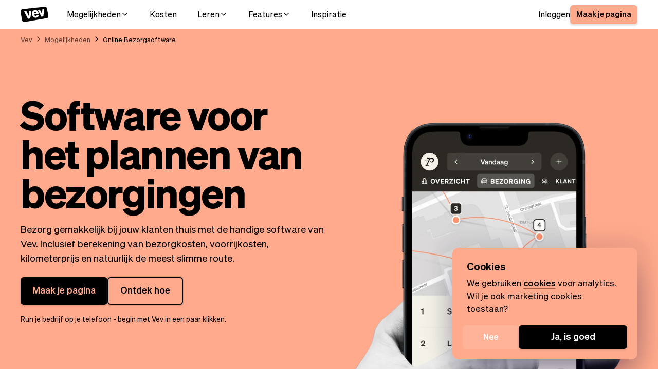

--- FILE ---
content_type: text/html;charset=utf-8
request_url: https://vev.co/nl/online-bezorgsoftware
body_size: 23781
content:
<!DOCTYPE html><html  lang="nl"><head><meta charset="utf-8">
<meta name="viewport" content="width=device-width, initial-scale=1">
<title>Online Bezorgsoftware — Vev</title>
<link rel="preconnect" href="https://cdn.sanity.io" crossorigin="anonymous">
<link rel="preconnect" href="https://nuxt-assets.oopen.cloud/">
<style id="page-colors">:root{--accentColor: #ffaa8d;--backgroundColor: #ffffff;--foregroundColor: #000000;--accentColorMuted: rgba(255,170,141,0.1);--accentColorMuted15: rgba(255,170,141,0.15);--foregroundColorMuted5: rgba(0,0,0,0.05);--foregroundColorMuted10: rgba(0,0,0,0.1);--foregroundColorMuted40: rgba(0,0,0,0.4);--backgroundColorMuted: rgba(255,255,255,0.1);--backgroundColorMuted40: rgba(255,255,255,0.4);--foregroundColorMutedFlat: #f7f7f7;--accentColorDemi: rgba(255,170,141,0.5);--foregroundColorDemi: rgba(0,0,0,0.5);--foregroundColorMuted70: rgba(0,0,0,0.7);--backgroundColorDemi: rgba(255,255,255,0.5);--textOnAccentColorMuted5: rgba(0,0,0,0.05);--textOnAccentColorMuted40: rgba(0,0,0,0.4);--accentColorDarker: #ff5e27;--foregroundColorDarker: #000;--backgroundColorDarker: #ccc;--textOnAccentColor: #000000;--accentOnBackgroundColor: #ff845a;--accentOnBackgroundColorMuted: rgba(255,132,90,0.1);--accentOnTextColor: #ffaa8d;--shadowColor: rgba(64,64,64,0.15);--darkestColor: #000;--lightestColor: #fff}</style>
<style>*{box-sizing:border-box}a,abbr,acronym,address,applet,article,aside,audio,b,big,body,canvas,caption,center,cite,code,dd,del,details,dfn,div,dl,dt,em,embed,fieldset,figcaption,figure,footer,form,header,hgroup,html,i,iframe,img,ins,kbd,label,legend,li,mark,menu,nav,object,ol,output,pre,q,ruby,s,samp,section,small,span,strike,strong,sub,summary,sup,table,tbody,td,tfoot,th,thead,time,tr,tt,u,ul,var,video{border:0;font-size:100%;font:inherit;margin:0;padding:0;vertical-align:baseline}article,aside,details,figcaption,figure,footer,header,hgroup,menu,nav,section{display:block}body,html{height:100%;margin:0;padding:0;width:100%}body{line-height:1}ol,ul{list-style:none}blockquote,q{quotes:none}blockquote:after,blockquote:before,q:after,q:before{content:"";content:none}table{border-collapse:collapse;border-spacing:0}canvas,img,picture,svg,video{display:block;max-width:100%}button,input,select,textarea{font:inherit}:root{--body-textSize:1.9rem;--body-lineHeight:150%;--body-lineHeightRem: calc(150%*1.9rem) }@font-face{font-display:fallback;font-family:Sohne;font-style:normal;font-weight:400;src:url(https://nuxt-assets.oopen.cloud/_nuxt/sohne-n400-corrected.CfvHV6Ve.woff2) format("woff2"),url(https://nuxt-assets.oopen.cloud/_nuxt/sohne-n400-corrected.B0TyouZZ.woff) format("woff")}@font-face{font-display:fallback;font-family:Sohne;font-style:normal;font-weight:500;src:url(https://nuxt-assets.oopen.cloud/_nuxt/sohne-n500-corrected.tbLJdMAZ.woff2) format("woff2"),url(https://nuxt-assets.oopen.cloud/_nuxt/sohne-n500-corrected.BuGym7Lh.woff) format("woff")}@font-face{font-display:fallback;font-family:Sohne;font-style:normal;font-weight:600;src:url(https://nuxt-assets.oopen.cloud/_nuxt/sohne-n600-corrected.DmdCmdL5.woff2) format("woff2"),url(https://nuxt-assets.oopen.cloud/_nuxt/sohne-n600-corrected.Bp6KS5e5.woff) format("woff")}@font-face{font-display:fallback;font-family:Sohne;font-style:normal;font-weight:700;src:url(https://nuxt-assets.oopen.cloud/_nuxt/sohne-n700-corrected.DCBaTXk5.woff2) format("woff2"),url(https://nuxt-assets.oopen.cloud/_nuxt/sohne-n700-corrected.QmDO-2-_.woff) format("woff")}@font-face{font-display:fallback;font-family:Sohne;font-style:normal;font-weight:800;src:url(https://nuxt-assets.oopen.cloud/_nuxt/sohne-n800.BcEhm-Zm.woff2) format("woff2"),url(https://nuxt-assets.oopen.cloud/_nuxt/sohne-n800.DlLAUKPs.woff) format("woff")}@font-face{font-display:fallback;font-family:Sohne;font-style:normal;font-weight:900;src:url(https://nuxt-assets.oopen.cloud/_nuxt/sohne-n900.CPqNIlek.woff2) format("woff2"),url(https://nuxt-assets.oopen.cloud/_nuxt/sohne-n900.C4p3j28B.woff) format("woff")}html{font-size:62.5%}body,button,input,select,textarea{font-family:Sohne,Helvetica,Arial,sans-serif;font-size:1.9rem;font-style:normal;font-weight:400;line-height:150%;text-rendering:optimizeLegibility}body{-webkit-font-smoothing:antialiased}a{color:var(--accentOnBackgroundColor,#8c47ff);text-decoration:none;transition:color .12s ease-in-out}a:hover{color:var(--accentColor,#8c47ff)}.title-huge{font-size:9.6rem}.title-huge,.title-xxl,h1{font-weight:700;letter-spacing:-.03em;line-height:95%}.title-xxl,h1{font-size:6.4rem;margin:0 0 2rem}.title-xl,h2{font-size:5.2rem;font-weight:700;letter-spacing:-.02em;line-height:95%;margin:1rem 0 2rem}.content-quote,.title-1up,.title-l,blockquote{font-size:4.4rem}.content-quote,.title-1up,.title-2up,.title-l,.title-m,blockquote{font-weight:700;letter-spacing:-.02em;line-height:95%;margin:1rem 0}.title-2up,.title-m{font-size:3.6rem}.title-3up,.title-s{font-size:3.2rem;font-weight:700;letter-spacing:-.02em;line-height:95%;margin:1rem 0}.title-xs{font-size:2.4rem}.title-xs,.title-xxs{font-weight:600;letter-spacing:-.01em;line-height:120%}.title-xxs{font-size:2rem;margin:1rem 0}h3{font-size:2.4rem;font-weight:600;line-height:120%;margin-bottom:0}h4{font-size:1.7rem;line-height:150%;margin:0}.content-quote,blockquote{word-break:break-word}.content-intro{font-size:2.8rem;font-weight:400;letter-spacing:-.01em;line-height:120%}.block-title,.content-h2{font-size:2.4rem;font-weight:600;letter-spacing:0;line-height:116%;margin:2rem 0 0}.content-h3{font-size:2.1rem;font-weight:600;letter-spacing:0;line-height:120%;margin:1rem 0 0}.block-title{margin:0 0 1.6rem}.body,.body-l,.body-m,.body-normal,.body-s,.body-xs,.bodyText{line-height:150%}.body ul,.body-l ul,.body-m ul,.body-normal ul,.body-s ul,.body-xs ul,.bodyText ul{list-style:disc outside}.body ol,.body-l ol,.body-m ol,.body-normal ol,.body-s ol,.body-xs ol,.bodyText ol{list-style:decimal outside}.body ol,.body ul,.body-l ol,.body-l ul,.body-m ol,.body-m ul,.body-normal ol,.body-normal ul,.body-s ol,.body-s ul,.body-xs ol,.body-xs ul,.bodyText ol,.bodyText ul{padding-left:3rem}.body ol li,.body ul li,.body-l ol li,.body-l ul li,.body-m ol li,.body-m ul li,.body-normal ol li,.body-normal ul li,.body-s ol li,.body-s ul li,.body-xs ol li,.body-xs ul li,.bodyText ol li,.bodyText ul li{margin-bottom:1.7rem;margin-top:1.7rem}.body-l{font-size:2.1rem;line-height:150%}.body-m,.body-normal{font-size:1.9rem}.body-m,.body-normal,.body-s{font-weight:400;line-height:150%}.body-s{font-size:1.7rem}.body-xs{font-size:1.3rem;line-height:100%}.bodyText ul li{list-style:none;position:relative}.bodyText ul li:before{background-color:currentColor;content:"";height:1em;left:-30px;-webkit-mask-image:url("data:image/svg+xml;utf8,<?xml version='1.0' encoding='utf-8'?><svg aria-hidden='true' focusable='false' role='img' xmlns='http://www.w3.org/2000/svg' viewBox='0 0 24 24' fill='none' stroke='currentColor' stroke-width='2' stroke-linejoin='round'><path d='M19 12H4' /><path d='M14 6L20 12L14 18' /></svg>");mask-image:url("data:image/svg+xml;utf8,<?xml version='1.0' encoding='utf-8'?><svg aria-hidden='true' focusable='false' role='img' xmlns='http://www.w3.org/2000/svg' viewBox='0 0 24 24' fill='none' stroke='currentColor' stroke-width='2' stroke-linejoin='round'><path d='M19 12H4' /><path d='M14 6L20 12L14 18' /></svg>");position:absolute;top:6px;width:1em}label{font-size:1.6rem;font-weight:700;line-height:1.6rem}p{margin-block-start:1.7rem;margin-bottom:1.7rem;margin-top:1.7rem}.content-caption,figcaption{font-size:1.4rem;font-weight:400;line-height:2rem}.bold,b,strong{font-weight:600}.tag{background-color:var(--foregroundColorMuted10,rgba(21,2,58,.1));border-radius:6px;display:inline-block;font-size:1.3rem;font-weight:500;letter-spacing:.05em;line-height:100%;padding:4px 8px 6px;text-transform:uppercase}.base-wrapper,.base-wrapper-row,.base-wrapper-stack{display:flex;flex-direction:column;margin:0 auto;max-width:1280px;padding:0 40px}.base-wrapper-row.around-padding,.base-wrapper-stack.around-padding,.base-wrapper.around-padding{padding-bottom:120px;padding-top:120px}.base-wrapper .base-wrapper-negate,.base-wrapper-row .base-wrapper-negate,.base-wrapper-stack .base-wrapper-negate{margin-left:calc(-50vw + 50%);margin-right:calc(-50vw + 50%);width:100vw}.base-wrapper-row{flex-direction:row}.sticky{position:sticky;top:56px}.icon{flex-shrink:0}body{background-color:var(--backgroundColor,#fff);color:var(--foregroundColor,#15023a)}.colors-vev,.colors-vev-cta{background-color:#fff;color:#15023a;--accentColor:#8c47ff;--foregroundColor:#15023a;--backgroundColor:#fff;--accentColorMuted:rgba(140,71,255,.1);--foregroundColorMuted5:rgba(21,2,58,.05);--foregroundColorMuted10:rgba(21,2,58,.1);--foregroundColorMuted40:rgba(21,2,58,.4);--backgroundColorMuted:hsla(0,0%,100%,.1);--backgroundColorMuted40:hsla(0,0%,100%,.4);--textOnAccentColorMuted5:hsla(0,0%,100%,.05);--textOnAccentColorMuted40:hsla(0,0%,100%,.4);--accentColorDemi:rgba(140,71,255,.5);--foregroundColorDemi:rgba(21,2,58,.5);--backgroundColorDemi:hsla(0,0%,100%,.5);--accentColorDarker:#5400e0;--foregroundColorDarker:#000;--backgroundColorDarker:#ccc;--textOnAccentColor:#fff;--accentOnBackgroundColor:#8c47ff;--accentOnTextColor:#8c47ff;--shadowColor:rgba(69,64,78,.15);--lightestColor:#fff;--darkestColor:#15023a}.colors-vev-cta{background-color:#8c47ff;color:#fff}svg.colors .fill-accent{fill:var(--accentColor,#8c47ff)}svg.colors .stroke-accent{stroke:var(--accentColor,#8c47ff)}svg.colors .fill-accentOnText{fill:var(--accentOnTextColor,#8c47ff)}svg.colors .stroke-accentOnText{stroke:var(--accentOnTextColor,#8c47ff)}svg.colors .fill-accentOnBackground{fill:var(--accentOnBackgroundColor,#8c47ff)}svg.colors .stroke-accentOnBackground{stroke:var(--accentOnBackgroundColor,#8c47ff)}svg.colors .fill-text{fill:var(--foregroundColor,#15023a)}svg.colors .stroke-text{stroke:var(--foregroundColor,#15023a)}svg.colors .fill-textOnAccent{fill:var(--textOnAccentColor,#fff)}svg.colors .stroke-textOnAccent{stroke:var(--textOnAccentColor,#fff)}svg.colors .fill-background{fill:var(--backgroundColor,#fff)}svg.colors .stroke-background{stroke:var(--backgroundColor,#fff)}svg.colors .fill-darkest{fill:var(--darkestColor,#15023a)}svg.colors .stroke-darkest{stroke:var(--darkestColor,#15023a)}svg.colors .fill-lightest{fill:var(--lightestColor,#fff)}svg.colors .stroke-lightest{stroke:var(--lightestColor,#fff)}.button{border:none;border-radius:6px;box-shadow:0 2px 3px 1px var(--shadowColor,rgba(69,64,78,.15));cursor:pointer;display:block;font-size:1.8rem;font-weight:500;line-height:1;padding:12px 24px 16px;text-align:center;text-decoration:none}.button.disabled{cursor:not-allowed}.button.wide{max-width:280px;padding-bottom:20px;padding-top:16px;width:100%}.button.small{font-size:1.5rem;line-height:1.6rem;padding:9px 12px 12px}.button.big{align-content:center;font-size:3.2rem;min-height:72px;padding:17px 46.5px 23px}.button.fit{padding:1.5rem 2.3rem 1.9rem;width:-moz-fit-content;width:fit-content}.button.full{width:100%}.button.primary{background:var(--accentColor,#8c47ff);color:var(--textOnAccentColor,#fff)}.button.primary:hover{background:linear-gradient(0deg,#ffffff1a,#ffffff1a),var(--accentColor,#8c47ff);box-shadow:0 2px 3px 1px var(--shadowColor,rgba(69,64,78,.15))}.button.primary:active{background:linear-gradient(0deg,#fff3,#fff3),var(--accentColor,#8c47ff);box-shadow:0 .5px 2px 1px var(--shadowColor,rgba(69,64,78,.15))}.button.primary:focus{box-shadow:0 0 0 2.5px var(--accentColorMuted,rgba(140,71,255,.1)),0 4px 4px #00000040,inset 0 0 0 2px var(--accentColorDarker,#5400e0);outline:none}.button.primary-alt{background:var(--foregroundColor,#15023a);color:var(--backgroundColor,#fff)}.button.primary-alt:hover{background:linear-gradient(0deg,#ffffff1a,#ffffff1a),var(--foregroundColor,#15023a);box-shadow:0 2px 3px 1px var(--shadowColor,rgba(69,64,78,.15))}.button.primary-alt:active{background:linear-gradient(0deg,#fff3,#fff3),var(--foregroundColor,#15023a);box-shadow:0 .5px 2px 1px var(--shadowColor,rgba(69,64,78,.15))}.button.primary-alt:focus{box-shadow:0 0 0 2.5px var(--foregroundColorMuted10,rgba(21,2,58,.1)),0 4px 4px #00000040,inset 0 0 0 2px var(--foregroundColorDarker,#000);outline:none}.button.secondary{background:var(--textOnAccentColor,#fff);color:var(--accentColor,#8c47ff)}.button.secondary:hover{background:linear-gradient(0deg,#ffffff1a,#ffffff1a),var(--textOnAccentColor,#fff);box-shadow:0 2px 3px 1px var(--shadowColor,rgba(69,64,78,.15))}.button.secondary:active{background:linear-gradient(0deg,#fff3,#fff3),var(--textOnAccentColor,#fff);box-shadow:0 .5px 2px 1px var(--shadowColor,rgba(69,64,78,.15))}.button.secondary:focus{box-shadow:0 0 0 2.5px var(--accentColorMuted,rgba(140,71,255,.1)),0 4px 4px #00000040,inset 0 0 0 2px var(--accentColorDarker,#5400e0);outline:none}.button.tertiary{align-items:center;background:transparent;border:2px solid var(--textOnAccentColor,#fff);box-shadow:0 0 0 2px var(--shadowColor,rgba(69,64,78,.15)),0 2px 3px 1px var(--accentColorMuted,rgba(140,71,255,.1));color:var(--textOnAccentColor,#fff);display:inline-flex;padding-bottom:18px;padding-top:14px}.button.tertiary:hover{box-shadow:0 0 0 2px var(--shadowColor,rgba(69,64,78,.15)),0 3px 3px 1px var(--shadowColor,rgba(69,64,78,.15))}.button.tertiary:active{box-shadow:0 .5px 2px 1px var(--shadowColor,rgba(69,64,78,.15))}.button.tertiary:focus{box-shadow:0 0 0 2.5px var(--accentColorMuted,rgba(140,71,255,.1)),0 4px 4px #00000040,inset 0 0 0 2px var(--accentColorDarker,#5400e0);outline:none}.button.quaternary,.button.quaternary-alt{background-color:var(--accentColorMuted,rgba(140,71,255,.1));box-shadow:none;color:var(--accentColor,#8c47ff);font-size:1.6rem;line-height:1.6rem;padding:1rem 2rem 1.2rem}.button.quaternary-alt:hover,.button.quaternary:hover{background-color:var(--accentColorMuted15,rgba(140,71,255,.15));box-shadow:none}.button.quaternary-alt:active,.button.quaternary:active{background:linear-gradient(0deg,#ffffff1a,#ffffff1a),var(--accentColorMuted,rgba(140,71,255,.1))}.button.quaternary-alt:active,.button.quaternary-alt:focus,.button.quaternary:active,.button.quaternary:focus{box-shadow:inset 0 0 0 2px var(--accentColorDarker,#5400e0);outline:none}.button.quaternary-alt{background-color:var(--backgroundColorMuted,hsla(0,0%,100%,.1));color:var(--backgroundColor,#fff)}.button.quaternary-alt:hover{background-color:var(--backgroundColorMuted,hsla(0,0%,100%,.4))}.button.quaternary-alt:active{background:linear-gradient(0deg,#ffffff1a,#ffffff1a),var(--backgroundColorMuted,hsla(0,0%,100%,.1))}.button.quaternary-alt:active,.button.quaternary-alt:focus{box-shadow:inset 0 0 0 2px var(--backgroundColor,#fff);outline:none}.button-with-icon{align-items:center;display:inline-flex;gap:.8rem}.button-with-icon svg{margin-top:.2rem}.button,a.button{transition:all .23s cubic-bezier(.45,0,.55,1)}.icon-24{height:24px;width:24px}.icon-dir,.icon-dir-down>*,.icon-dir-left>*,.icon-dir-right>*,.icon-dir-up>*{transform-origin:50% 50%}.icon-transform,.icon-transform>*{transition:transform .2s ease-in-out}.icon-dir-down>*{transform:rotate(0)}.icon-dir-left>*{transform:rotate(90deg)}.icon-dir-up>*{transform:rotate(180deg)}.icon-dir-right>*{transform:rotate(-90deg)}.no-mobile,.no-mobile-landscape,.no-mobile-portrait,.no-tablet,.only-desktop{display:inherit}.no-desktop,.only-mobile,.only-mobile-landscape,.only-mobile-portrait,.only-tablet{display:none}.fade-enter-active,.fade-leave-active{transition:opacity .2s ease}.fade-enter-from,.fade-leave-to{opacity:0}.slide-down-enter-active,.slide-down-leave-active{transition:transform .3s ease}.slide-down-enter-from,.slide-down-leave-to{transform:translateY(-100%)}.has-treatment{padding:68px 0}.treatment-low-contrast{background-color:var(--foregroundColorMuted5,rgba(21,2,58,.05))}.treatment-faded{background:var(--accentColorMuted,rgba(140,71,255,.1))}.treatment-high-contrast,.treatment-highcontrast{background:var(--foregroundColor,#15023a);color:var(--backgroundColor,#fff)}.treatment-high-contrast a,.treatment-highcontrast a{color:var(--backgroundColor,#fff)}.treatment-accent{background:var(--accentColor,#8c47ff);color:var(--textOnAccentColor,#fff)}.treatment-accent p>a{color:var(--textOnAccentColor,#fff);text-decoration:underline}@media screen and (max-width:991px){.title-huge{font-size:8rem}.title-xxl,h1{font-size:5.2rem}.title-xl,h2{font-size:4.4rem}.content-quote,.title-1up,.title-l,blockquote{font-size:3.2rem}.title-2up,.title-3up,.title-m,.title-s{font-size:2.8rem}.title-xs{font-size:2.2rem}.title-xxs{font-size:1.8rem}.body-m,.body-normal{font-size:1.7rem}.body-s{font-size:1.5rem}.content-caption,figcaption{font-size:1.3rem}.content-intro{font-size:2.4rem}.block-title,.content-h2{font-size:2.2rem}.content-h3{font-size:1.9rem}.base-wrapper,.base-wrapper-row,.base-wrapper-stack{padding:0 40px}.base-wrapper-row.around-padding,.base-wrapper-stack.around-padding,.base-wrapper.around-padding{padding-bottom:72px;padding-top:60px}.no-desktop,.only-tablet{display:inherit}.no-tablet,.only-desktop{display:none}}@media screen and (max-width:478px){.title-huge{font-size:4.4rem}.title-xxl,h1{font-size:3.6rem}.title-xl,h2{font-size:3.2rem}.content-quote,.title-1up,.title-l,blockquote{font-size:2.8rem}.title-2up,.title-m{font-size:2.6rem}.title-3up,.title-s{font-size:2.4rem}.title-xs{font-size:2rem}.title-xxs{font-size:1.8rem}.body-m,.body-normal{font-size:1.7rem}.body-s{font-size:1.5rem}.content-caption,figcaption{font-size:1.3rem}.block-title,.content-h2,.content-intro{font-size:2rem}.content-h3{font-size:1.7rem}.base-wrapper-row.header-image,.base-wrapper-stack.header-image,.base-wrapper.header-image{padding:0}.base-wrapper-row.header-image .hero-image,.base-wrapper-stack.header-image .hero-image,.base-wrapper.header-image .hero-image{border-radius:0}.base-wrapper-row{flex-direction:column}.button.big{font-size:2rem;padding:12px 24px 16px}.no-mobile-landscape,.only-mobile,.only-mobile-portrait{display:inherit}.no-mobile-portrait{display:none!important}}@media screen and (max-width:767px){.base-wrapper,.base-wrapper-row,.base-wrapper-stack{padding:0 20px}.base-wrapper-row.around-padding,.base-wrapper-stack.around-padding,.base-wrapper.around-padding{padding-bottom:42px;padding-top:30px}.button.big{font-size:2.6rem}.no-tablet,.only-mobile,.only-mobile-landscape{display:inherit}.no-mobile,.no-mobile-landscape{display:none!important}.has-treatment{padding:32px 0}}</style>
<style>.error{align-items:center;display:flex;flex-direction:column;padding:80px 0 120px}.error-header{display:flex;justify-content:center;margin-bottom:32px;overflow:hidden;position:relative;width:100%}.error-header:before{background:url(https://nuxt-assets.oopen.cloud/_nuxt/error.Bh5g577J.webp) no-repeat 50%;background-size:100% 800px;content:"";height:100%;position:absolute;top:48px;transform:rotate(-5deg);width:1680px;z-index:1}.error-title{font-size:36rem;opacity:.15;z-index:0}.error .title-l,.error p{margin-bottom:16px}.error p{margin-top:0;text-align:center}@media screen and (min-width:1680px){.error-header:before{background-image:linear-gradient(90deg,#fff 3%,#fff0 14%,#fff0 86%,#fff),url(https://nuxt-assets.oopen.cloud/_nuxt/error.Bh5g577J.webp)}}@media screen and (max-width:991px){.error-title{font-size:20rem}.error-header:before{background-size:100% 500px;top:16px;width:1200px}}@media screen and (max-width:767px){.error{padding:40px 0 80px}.error-title{font-size:10rem}.error p{padding-left:16px;padding-right:16px}.error-header{margin-bottom:8px}.error-header:before{background-size:100% 200px;top:16px;width:800px}}</style>
<style>.mobile-menu-button{display:none}@media screen and (max-width:991px){.mobile-menu-button{all:unset;display:block}.mobile-menu-button label{display:block;padding:16px 8px}.mobile-menu-button div{background-color:var(--foregroundColor,#15023a);height:2px;margin-bottom:4px;transition:transform .32s cubic-bezier(.4,0,.6,1);width:16px}.mobile-menu-button div:last-child{margin-bottom:0}.mobile-menu-button.mobile-menu-visible div:first-child{transform:rotate(-45deg) translate(-5px,3.5px)}.mobile-menu-button.mobile-menu-visible div:nth-child(2){opacity:0}.mobile-menu-button.mobile-menu-visible div:nth-child(3){transform:rotate(45deg) translate(-5px,-3px)}}</style>
<style>.pillar-section{margin-bottom:120px;scroll-margin-top:80px;scroll-snap-type:block}.pillar-secondary-title{margin-left:auto;margin-right:auto;max-width:792px;text-align:center}.pillar-secondary-title-spacing{margin-bottom:80px}.pillar-quote-hero{height:100%;max-width:-moz-fit-content;max-width:fit-content;width:auto}.pillar-hero-inner-image{align-items:flex-end;display:flex;height:100%;justify-content:center}.pillar-hero-inner-image img{height:auto}@media screen and (max-width:991px){.pillar-hero-inner-image img{height:auto;width:100%}}@media screen and (max-width:767px){.pillar-section{margin-bottom:80px}.pillar-secondary-title-spacing{margin-bottom:48px}.pillar-hero-inner-image{position:relative}}</style>
<style>.dynamic-svg{opacity:1;overflow:hidden;transition:opacity .32s ease-in}.dynamic-svg.is-pending{opacity:0}.dynamic-svg>svg{height:auto;width:100%}.dynamic-svg .fill-accent{fill:var(--accentColor,#8c47ff)}.dynamic-svg .stroke-accent{stroke:var(--accentColor,#8c47ff)}.dynamic-svg .fill-accentOnText{fill:var(--accentOnTextColor,#8c47ff)}.dynamic-svg .stroke-accentOnText{stroke:var(--accentOnTextColor,#8c47ff)}.dynamic-svg .fill-accentOnBackground{fill:var(--accentOnBackgroundColor,#8c47ff)}.dynamic-svg .stroke-accentOnBackground{stroke:var(--accentOnBackgroundColor,#8c47ff)}.dynamic-svg .fill-text{fill:var(--foregroundColor,#15023a)}.dynamic-svg .stroke-text{stroke:var(--foregroundColor,#15023a)}.dynamic-svg .fill-textOnAccent{fill:var(--textOnAccentColor,#fff)}.dynamic-svg .stroke-textOnAccent{stroke:var(--textOnAccentColor,#fff)}.dynamic-svg .fill-background{fill:var(--backgroundColor,#fff)}.dynamic-svg .stroke-background{stroke:var(--backgroundColor,#fff)}.dynamic-svg .fill-darkest{fill:var(--darkestColor,#15023a)}.dynamic-svg .stroke-darkest{stroke:var(--darkestColor,#15023a)}.dynamic-svg .fill-lightest{fill:var(--lightestColor,#fff)}.dynamic-svg .stroke-lightest{stroke:var(--lightestColor,#fff)}</style>
<link rel="stylesheet" href="https://nuxt-assets.oopen.cloud/_nuxt/entry.CeWZZnOa.css" crossorigin>
<link rel="stylesheet" href="https://nuxt-assets.oopen.cloud/_nuxt/default.DjV52pBT.css" crossorigin>
<link rel="stylesheet" href="https://nuxt-assets.oopen.cloud/_nuxt/SpecialtyPicker.CI8Itnjg.css" crossorigin>
<link rel="stylesheet" href="https://nuxt-assets.oopen.cloud/_nuxt/CaptionImage.DLAE35ji.css" crossorigin>
<link rel="stylesheet" href="https://nuxt-assets.oopen.cloud/_nuxt/CookieConsent.DWG8VRoT.css" crossorigin>
<link rel="stylesheet" href="https://nuxt-assets.oopen.cloud/_nuxt/Divider.P0MvJwGH.css" crossorigin>
<link rel="stylesheet" href="https://nuxt-assets.oopen.cloud/_nuxt/Logo.Cvz2_Ta8.css" crossorigin>
<link rel="stylesheet" href="https://nuxt-assets.oopen.cloud/_nuxt/Overlay.ZSYPliuX.css" crossorigin>
<link rel="stylesheet" href="https://nuxt-assets.oopen.cloud/_nuxt/useBreadcrumbs.svj_h9Yo.css" crossorigin>
<link rel="stylesheet" href="https://nuxt-assets.oopen.cloud/_nuxt/QuoteCollection.7iKCeExy.css" crossorigin>
<link rel="stylesheet" href="https://nuxt-assets.oopen.cloud/_nuxt/RichText.QDBKeF8W.css" crossorigin>
<link rel="stylesheet" href="https://nuxt-assets.oopen.cloud/_nuxt/BodyText.Tp9aKNvs.css" crossorigin>
<link rel="stylesheet" href="https://nuxt-assets.oopen.cloud/_nuxt/Entrepreneurs.IcrPLVl_.css" crossorigin>
<link rel="stylesheet" href="https://nuxt-assets.oopen.cloud/_nuxt/Collapsible.Du-zhqL_.css" crossorigin>
<link rel="stylesheet" href="https://nuxt-assets.oopen.cloud/_nuxt/LinkWithChevron.BbmIyRWK.css" crossorigin>
<link rel="stylesheet" href="https://nuxt-assets.oopen.cloud/_nuxt/StaticQuote.ClLvMOSK.css" crossorigin>
<link rel="stylesheet" href="https://nuxt-assets.oopen.cloud/_nuxt/QandA.CUSso-wr.css" crossorigin>
<link rel="stylesheet" href="https://nuxt-assets.oopen.cloud/_nuxt/BlockBase.9nploafJ.css" crossorigin>
<link rel="stylesheet" href="https://nuxt-assets.oopen.cloud/_nuxt/DynamicSVGLoader.CLkSd19M.css" crossorigin>
<link rel="preload" crossorigin href="https://nuxt-assets.oopen.cloud/_nuxt/sohne-n400-corrected.CfvHV6Ve.woff2" as="font">
<link rel="preload" crossorigin href="https://nuxt-assets.oopen.cloud/_nuxt/sohne-n500-corrected.tbLJdMAZ.woff2" as="font">
<link rel="preload" crossorigin href="https://nuxt-assets.oopen.cloud/_nuxt/sohne-n700-corrected.DCBaTXk5.woff2" as="font">
<link rel="preload" crossorigin href="https://nuxt-assets.oopen.cloud/_nuxt/sohne-n600-corrected.DmdCmdL5.woff2" as="font">
<link rel="modulepreload" as="script" crossorigin href="https://nuxt-assets.oopen.cloud/_nuxt/BhhmhsZ_.js">
<link rel="modulepreload" as="script" crossorigin href="https://nuxt-assets.oopen.cloud/_nuxt/DDk4kk9L.js">
<link rel="modulepreload" as="script" crossorigin href="https://nuxt-assets.oopen.cloud/_nuxt/DyAXT8JH.js">
<link rel="modulepreload" as="script" crossorigin href="https://nuxt-assets.oopen.cloud/_nuxt/DMxj5cMe.js">
<link rel="modulepreload" as="script" crossorigin href="https://nuxt-assets.oopen.cloud/_nuxt/BKXZimEH.js">
<link rel="modulepreload" as="script" crossorigin href="https://nuxt-assets.oopen.cloud/_nuxt/CG0VBq6t.js">
<link rel="modulepreload" as="script" crossorigin href="https://nuxt-assets.oopen.cloud/_nuxt/BLqQCnmG.js">
<link rel="modulepreload" as="script" crossorigin href="https://nuxt-assets.oopen.cloud/_nuxt/Pscb_0qo.js">
<link rel="modulepreload" as="script" crossorigin href="https://nuxt-assets.oopen.cloud/_nuxt/CUrGXoAC.js">
<link rel="modulepreload" as="script" crossorigin href="https://nuxt-assets.oopen.cloud/_nuxt/wonCfFD2.js">
<link rel="modulepreload" as="script" crossorigin href="https://nuxt-assets.oopen.cloud/_nuxt/CXH8rjH1.js">
<link rel="modulepreload" as="script" crossorigin href="https://nuxt-assets.oopen.cloud/_nuxt/BzqcTR6p.js">
<link rel="modulepreload" as="script" crossorigin href="https://nuxt-assets.oopen.cloud/_nuxt/CE3iNK6C.js">
<link rel="modulepreload" as="script" crossorigin href="https://nuxt-assets.oopen.cloud/_nuxt/Bmp9ClFZ.js">
<link rel="modulepreload" as="script" crossorigin href="https://nuxt-assets.oopen.cloud/_nuxt/DlAUqK2U.js">
<link rel="modulepreload" as="script" crossorigin href="https://nuxt-assets.oopen.cloud/_nuxt/Cp2ysxOb.js">
<link rel="modulepreload" as="script" crossorigin href="https://nuxt-assets.oopen.cloud/_nuxt/BrurYWjz.js">
<link rel="modulepreload" as="script" crossorigin href="https://nuxt-assets.oopen.cloud/_nuxt/x_rD_Ya3.js">
<link rel="modulepreload" as="script" crossorigin href="https://nuxt-assets.oopen.cloud/_nuxt/BAlkv35X.js">
<link rel="modulepreload" as="script" crossorigin href="https://nuxt-assets.oopen.cloud/_nuxt/2HDhMJln.js">
<link rel="modulepreload" as="script" crossorigin href="https://nuxt-assets.oopen.cloud/_nuxt/Dlu1bqBA.js">
<link rel="modulepreload" as="script" crossorigin href="https://nuxt-assets.oopen.cloud/_nuxt/DucJtw9i.js">
<link rel="modulepreload" as="script" crossorigin href="https://nuxt-assets.oopen.cloud/_nuxt/BAEjuOqZ.js">
<link rel="modulepreload" as="script" crossorigin href="https://nuxt-assets.oopen.cloud/_nuxt/sCebMVS1.js">
<link rel="modulepreload" as="script" crossorigin href="https://nuxt-assets.oopen.cloud/_nuxt/DE7kksEq.js">
<link rel="modulepreload" as="script" crossorigin href="https://nuxt-assets.oopen.cloud/_nuxt/D0uXPPE6.js">
<link rel="modulepreload" as="script" crossorigin href="https://nuxt-assets.oopen.cloud/_nuxt/iWnN3Gb_.js">
<link rel="modulepreload" as="script" crossorigin href="https://nuxt-assets.oopen.cloud/_nuxt/V70htC0A.js">
<link rel="modulepreload" as="script" crossorigin href="https://nuxt-assets.oopen.cloud/_nuxt/Bi8UlI6O.js">
<link rel="modulepreload" as="script" crossorigin href="https://nuxt-assets.oopen.cloud/_nuxt/BlPLEbX_.js">
<link rel="modulepreload" as="script" crossorigin href="https://nuxt-assets.oopen.cloud/_nuxt/CNXLU4nG.js">
<link rel="modulepreload" as="script" crossorigin href="https://nuxt-assets.oopen.cloud/_nuxt/BEh2TxgS.js">
<link rel="modulepreload" as="script" crossorigin href="https://nuxt-assets.oopen.cloud/_nuxt/BsoZ6slE.js">
<link rel="modulepreload" as="script" crossorigin href="https://nuxt-assets.oopen.cloud/_nuxt/C3D5ZAo0.js">
<link rel="modulepreload" as="script" crossorigin href="https://nuxt-assets.oopen.cloud/_nuxt/DwkVvWmp.js">
<link rel="modulepreload" as="script" crossorigin href="https://nuxt-assets.oopen.cloud/_nuxt/BgFATJRK.js">
<link rel="modulepreload" as="script" crossorigin href="https://nuxt-assets.oopen.cloud/_nuxt/BLhD87Lm.js">
<link rel="modulepreload" as="script" crossorigin href="https://nuxt-assets.oopen.cloud/_nuxt/CnXDS5ys.js">
<link rel="modulepreload" as="script" crossorigin href="https://nuxt-assets.oopen.cloud/_nuxt/Dv06EWuR.js">
<link rel="modulepreload" as="script" crossorigin href="https://nuxt-assets.oopen.cloud/_nuxt/Degf9fWk.js">
<link rel="modulepreload" as="script" crossorigin href="https://nuxt-assets.oopen.cloud/_nuxt/BnB4h07O.js">
<link rel="modulepreload" as="script" crossorigin href="https://nuxt-assets.oopen.cloud/_nuxt/7uvh9Oll.js">
<link rel="modulepreload" as="script" crossorigin href="https://nuxt-assets.oopen.cloud/_nuxt/BDmv5eaR.js">
<link rel="modulepreload" as="script" crossorigin href="https://nuxt-assets.oopen.cloud/_nuxt/boWz3You.js">
<link rel="modulepreload" as="script" crossorigin href="https://nuxt-assets.oopen.cloud/_nuxt/D8Q56k_Y.js">
<link rel="modulepreload" as="script" crossorigin href="https://nuxt-assets.oopen.cloud/_nuxt/WN8m1KNV.js">
<link rel="modulepreload" as="script" crossorigin href="https://nuxt-assets.oopen.cloud/_nuxt/CXs3YE7i.js">
<link rel="preload" as="fetch" fetchpriority="low" crossorigin="anonymous" href="https://nuxt-assets.oopen.cloud/_nuxt/builds/meta/7c1e2eba-1107-495f-922e-680fa36317dc.json">
<link rel="prefetch" as="script" crossorigin href="https://nuxt-assets.oopen.cloud/_nuxt/BVkGmyds.js">
<meta property="og:site_name" content="Vev">
<meta property="fb:app_id" content="106568185021013">
<meta name="twitter:card" content="summary_large_image">
<meta name="twitter:site" content="@vevcompany">
<meta property="apple-mobile-web-app-title" content="Vev">
<link rel="apple-touch-icon" type="image/png" href="/apple-touch-icon.png" sizes="180x180">
<link rel="icon" type="image/x-icon" href="/favicon.ico" sizes="96x96 64x64 48x48 32x32 16x16">
<link rel="icon" type="image/svg+xml" href="/favicon.svg">
<link rel="icon" type="image/png" href="/favicon.png" sizes="64x64">
<link rel="icon" type="image/png" href="https://nuxt-assets.oopen.cloud/favicon-32.png" sizes="32x32">
<link rel="icon" type="image/png" href="https://nuxt-assets.oopen.cloud/favicon-48.png" sizes="48x48">
<link rel="icon" type="image/png" href="https://nuxt-assets.oopen.cloud/favicon-96.png" sizes="96x96">
<link rel="apple-touch-icon" type="image/png" href="/logo512.png" sizes="512x512">
<link rel="alternate" href="https://vev.co/delivery-software" hreflang="en" data-hid="i18n-alt-en">
<link rel="alternate" hreflang="x-default" href="https://vev.co/delivery-software" data-hid="i18n-xd">
<link rel="alternate" href="https://vev.co/es/software-de-entregas" hreflang="es" data-hid="i18n-alt-es">
<link rel="alternate" href="https://vev.co/nl/online-bezorgsoftware" hreflang="nl" data-hid="i18n-alt-nl">
<link rel="canonical" href="https://vev.co/nl/online-bezorgsoftware" data-hid="canonical">
<meta property="og:locale:alternate" content="en_US">
<meta property="og:locale:alternate" content="es_ES">
<meta property="og:locale" content="nl_NL">
<meta property="og:image" content="https://cdn.sanity.io/images/1oknuwv8/production/a8f9aefb0a6f60ff08a4ceaa86bdd5ce6461b393-2400x2400.png?rect=0,570,2400,1260&bg=fff&w=1200&h=630&min-w=200&fit=crop">
<meta property="og:url" content="https://vev.co/nl/online-bezorgsoftware">
<meta property="og:type" content="website">
<meta property="og:title" content="Vev's bezorg- en planningssoftware voor jouw bedrijf">
<meta name="description" content="De meest begrijpelijke bezorgsoftware van Nederland! Neem online bestellingen aan en krijg automatisch de snelste bezorgroute! Probeer het nu gratis!">
<meta name="robots" content="index">
<meta name="theme-color" content="#ffffff">
<script type="module" src="https://nuxt-assets.oopen.cloud/_nuxt/BhhmhsZ_.js" crossorigin></script>
<script id="unhead:payload" type="application/json">{"title":"Online Bezorgsoftware"}</script></head><body  data-sanity-id="10e7e8d8-4a19-43ab-a215-376caacc2273__i18n_nl" data-sanity-type="pillar"><div id="__nuxt"><div id="scroll-lock-negative-margin-element" class="layout layout-default"><div class="nuxt-loading-indicator" style="position:fixed;top:0;right:0;left:0;pointer-events:none;width:auto;height:3px;opacity:0;background:var(--accentColor);background-size:Infinity% auto;transform:scaleX(0%);transform-origin:left;transition:transform 0.1s, height 0.4s, opacity 0.4s;z-index:999999;"></div><header class="header"><nav class="base-wrapper-row"><input id="header-mobile-menu-checkbox" name="header-mobile-menu-checkbox" type="checkbox" class="header-mobile-menu-checkbox"><div class="header-nav"><div class="header-nav-logo"><a href="/nl" class="" rel="home" title="Terug naar de beginpagina."><svg xmlns="http://www.w3.org/2000/svg" width="54" height="30" fill="none"><use xlink:href="#logo-svg"></use></svg></a></div><ul class="no-mobile-menu-visible-items header-nav-items"><li class="header-nav-item has-sub"><!--[--><a href="/nl/software" class="header-nav-dropdown">Mogelijkheden <svg class="icon icon-chevron icon-dir-down" width="16" height="16"><use xlink:href="#icon-chevron"></use></svg></a><div class="header-nav-submenu"><div class="base-wrapper-stack"><!--[--><!--[--><ul class="header-ssr-list"><!--[--><li><a href="/nl/software" class="" title="Software voor kleine bedrijven">Software voor kleine bedrijven</a></li><li><a aria-current="page" href="/nl/online-bezorgsoftware" class="router-link-active router-link-exact-active" title="Bezorgsoftware" hreflang="nl">Bezorgsoftware</a></li><li><a href="/nl/gratis-crm-voor-mkb" class="" title="CRM voor MKB" hreflang="nl">CRM voor MKB</a></li><li><a href="/nl/online-inschrijfformulier" class="" title="Inschrijfformulier" hreflang="nl">Inschrijfformulier</a></li><li><a href="/nl/online-bestel-systeem" class="" title="Bestelsysteem" hreflang="nl">Bestelsysteem</a></li><li><a href="/nl/online-boekingssysteem" class="" title="Boekingssysteem" hreflang="nl">Boekingssysteem</a></li><li><a href="/nl/groepslessen-software" class="" title="Software voor groepslessen" hreflang="nl">Software voor groepslessen</a></li><li><a href="/nl/online-afspraken-software" class="" title="Software voor afspraken" hreflang="nl">Software voor afspraken</a></li><!--]--></ul><!--]--><!--]--></div></div><!--]--></li><li class="header-nav-item"><a href="/nl/pricing" class="">Kosten</a></li><li class="header-nav-item has-sub"><!--[--><a href="/nl/learn" class="header-nav-dropdown">Leren <svg class="icon icon-chevron icon-dir-down" width="16" height="16"><use xlink:href="#icon-chevron"></use></svg></a><div class="header-nav-submenu"><div class="base-wrapper-stack"><!--[--><!--[--><ul class="header-ssr-list"><!--[--><li><a href="/nl/stories" class="" title="Verhalen">Verhalen</a></li><li><a href="/nl/blog" class="" title="Blog">Blog</a></li><li><a href="/nl/help" class="" title="Hulp">Hulp</a></li><!--]--></ul><!--]--><!--]--></div></div><!--]--></li><li class="header-nav-item has-sub"><!--[--><a href="/nl/feature" class="header-nav-dropdown">Features <svg class="icon icon-chevron icon-dir-down" width="16" height="16"><use xlink:href="#icon-chevron"></use></svg></a><div class="header-nav-submenu"><div class="base-wrapper-stack"><!--[--><!--[--><ul class="header-ssr-list"><!--[--><li><a href="/nl/feature/checkout" class="" title="Checkout" hreflang="nl">Checkout</a></li><li><a href="/nl/feature/nieuwste-updates" class="" title="Nieuwste updates" hreflang="nl">Nieuwste updates</a></li><li><a href="/nl/feature/betalingen" class="" title="Betalingen" hreflang="nl">Betalingen</a></li><li><a href="/nl/feature/pro" class="" title="Pro" hreflang="nl">Pro</a></li><li><a href="/nl/feature/app" class="" title="App" hreflang="nl">App</a></li><li><a href="/nl/feature/klanten" class="" title="Klanten" hreflang="nl">Klanten</a></li><li><a href="/nl/feature/team" class="" title="Team" hreflang="nl">Team</a></li><li><a href="/nl/feature/embed-vev" class="" title="Embed Vev" hreflang="nl">Embed Vev</a></li><li><a href="/nl/feature/verkoop-software" class="" title="Verkopen" hreflang="nl">Verkopen</a></li><li><a href="/nl/feature/tickets" class="" title="Tickets" hreflang="nl">Tickets</a></li><li><a href="/nl/feature/lessen" class="" title="Lessen" hreflang="nl">Lessen</a></li><li><a href="/nl/feature/eigen-bedrijfs-website" class="" title="Marketing" hreflang="nl">Marketing</a></li><li><a href="/nl/feature/analytics" class="" title="Analytics" hreflang="nl">Analytics</a></li><li><a href="/nl/feature/stijl" class="" title="Stijl" hreflang="nl">Stijl</a></li><li><a href="/nl/feature/run-je-bedrijf" class="" title="Bedrijf" hreflang="nl">Bedrijf</a></li><li><a href="/nl/feature/belasting" class="" title="Belasting" hreflang="nl">Belasting</a></li><li><a href="/nl/feature/gratis-updates" class="" title="Software" hreflang="nl">Software</a></li><li><a href="/nl/feature/vev-plus" class="" title="Vev" hreflang="nl">Vev</a></li><li><a href="/nl/feature/automatische-piloot" class="" title="Automatische piloot" hreflang="nl">Automatische piloot</a></li><li><a href="/nl/feature/administratie" class="" title="Administratie" hreflang="nl">Administratie</a></li><li><a href="/nl/feature/compleet-overzicht" class="" title="Overzicht" hreflang="nl">Overzicht</a></li><li><a href="/nl/feature/voorkom-no-shows" class="" title="No-shows" hreflang="nl">No-shows</a></li><li><a href="/nl/feature/communicatie" class="" title="Communicatie" hreflang="nl">Communicatie</a></li><li><a href="/nl/feature/bezorgen" class="" title="Bezorging" hreflang="nl">Bezorging</a></li><!--]--></ul><!--]--><!--]--></div></div><!--]--></li><li class="header-nav-item"><a href="/nl/community" class="">Inspiratie</a></li><li class="header-curtain"></li></ul></div><div class="header-cta"><!--[--><a href="https://admin.vev.co/" rel="nofollow" class="header-cta-link" title="Open je Vev dashboard"><!--[--><svg class="icon icon-user header-cta-link-icon" width="24" height="24"><use xlink:href="#icon-user"></use></svg> Inloggen<!--]--></a><div class="header-cta-button"><!--[--><a href="/nl/specialty" class="button primary small"><!--[--><!--[-->Maak je pagina<!--]--><!--]--></a><!--]--></div><!--]--><button class="mobile-menu-button"><label for="header-mobile-menu-checkbox"><div></div><div></div><div></div></label></button></div></nav></header><main><!--[--><div class="pillar"><section class="pillar-hero pillar-section"><div class="base-wrapper-stack"><div class="pillar-hero-breadcrumbs"><!--[--><ol class="breadcrumb body-xs breadcrumb-accent show-first-item"><!--[--><li><!--[--><a href="/nl" class="">Vev</a><svg class="icon icon-chevron icon-dir-right breadcrumb-icon" width="16" height="16"><use xlink:href="#icon-chevron"></use></svg><!--]--></li><li><!--[--><a href="/nl/software" class="">Mogelijkheden</a><svg class="icon icon-chevron icon-dir-right breadcrumb-icon" width="16" height="16"><use xlink:href="#icon-chevron"></use></svg><!--]--></li><li><span>Online Bezorgsoftware</span></li><!--]--></ol><!--]--></div><div class="pillar-hero-wrapper"><div class="pillar-hero-content"><!--[--><h1 class="pillar-hero-title">Software voor het plannen van bezorgingen</h1><!--]--><div class="pillar-hero-intro"><!--[--><p>Bezorg gemakkelijk bij jouw klanten thuis met de handige software van Vev. Inclusief berekening van bezorgkosten, voorrijkosten, kilometerprijs en natuurlijk de meest slimme route.</p><!--]--></div><div class="pillar-hero-buttons"><!--[--><button class="button secondary fit" aria-disabled="false">Maak je pagina</button><a href="#benefits" class="button tertiary fit"><!--[--><!--[-->Ontdek hoe<!--]--><!--]--></a><!--]--></div><!--[--><p class="content-caption pillar-hero-tagline">Run je bedrijf op je telefoon - begin met Vev in een paar klikken.</p><!--]--></div><div class="pillar-hero-image"><!--[--><div class="pillar-hero-inner-image"><img src="https://cdn.sanity.io/images/1oknuwv8/production/a8f9aefb0a6f60ff08a4ceaa86bdd5ce6461b393-2400x2400.png?w=588&amp;h=588&amp;auto=format" alt="Bezorgsoftware op een mobiel" width="588" height="588" srcset="https://cdn.sanity.io/images/1oknuwv8/production/a8f9aefb0a6f60ff08a4ceaa86bdd5ce6461b393-2400x2400.png?w=588&amp;h=588&amp;auto=format 588w,https://cdn.sanity.io/images/1oknuwv8/production/a8f9aefb0a6f60ff08a4ceaa86bdd5ce6461b393-2400x2400.png?w=1176&amp;h=1176&amp;auto=format 1176w,https://cdn.sanity.io/images/1oknuwv8/production/a8f9aefb0a6f60ff08a4ceaa86bdd5ce6461b393-2400x2400.png?w=1764&amp;h=1764&amp;auto=format 1764w" sizes="(max-width: 478px) 100vw,(max-width: 1280px) 50vw,588px" style="aspect-ratio:1.000000;"></div><!--]--></div></div></div></section><section class="base-wrapper pillar-section"><h2 class="pillar-secondary-title-spacing pillar-secondary-title title-xxl">Bezorgsoftware die aan je ambities voldoet</h2><div class="sticky-section"><div class="dots-wrapper sticky-top"><div class="sticky-dots"><!--[--><div class="active dot"></div><div class="dot"></div><div class="dot"></div><!--]--></div></div><div class="fixed-items"><!--[--><div id="hae5ab3c666b2" class="bodyText" data-dot-index="0"><h2 class="content-h2">Je eigen bezorgingen regelen</h2><!--[--><p>Bezorg met de fiets, auto of vrachtwagen. Vev plant automatisch de meest efficiënte route voor je, dus je hoeft alleen maar een routebeschrijving op te starten via Google Maps of Apple Maps om te beginnen met bezorgen. </p><ul><li>Bezorg hoe jij wilt bezorgen</li><li>Vev plant een optimale route</li><li>Verkort je reistijd</li></ul><!--]--></div><div id="h236c99d14337" class="bodyText" data-dot-index="1"><h2 class="content-h2">Reken een eerlijke prijs voor bezorging  </h2><!--[--><p>Je hoeft niet meer te gokken naar de bezorgprijs. Je kunt een vast bedrag vragen en/of een prijs per km. Sluit kleine bestellingen uit met een minimumbedrag, of bied bezorging aan huis aan wanneer een klant een bepaald bedrag bereikt.</p><ul><li>Een vast bedrag en/of een prijs per km berekenen</li><li>Bepaal je eigen beleid</li><li>Transparante bezorgprijzen voor je klanten</li></ul><!--]--></div><div id="he4bfd5fad052" class="bodyText" data-dot-index="2"><h2 class="content-h2">Bezorg producten (of jezelf) </h2><!--[--><p>Vev werkt niet alleen geweldig om bijvoorbeeld maaltijden te bezorgen, maar ook als je een mobiele carwash runt, een mobiele personal training bedrijf hebt, of massages op locatie geeft. De keuze is aan jou!</p><ul><li>De software is ook geschikt voor mobiele bedrijven</li><li>Je &#39;levert&#39; jezelf eenvoudig af op een locatie</li><li>Profiteer van geoptimaliseerde routes</li></ul><!--]--></div><!--]--></div><div class="sticky-sidebar"><div class="sticky-image-container sticky-top"><div class="squircle" style="border-radius:12px;"><!--[--><img src="https://cdn.sanity.io/images/1oknuwv8/production/d013e30e671a36fd4833b9c562d019825191ec59-1456x816.webp?w=512&amp;auto=format" alt width="512" loading="lazy" srcset="https://cdn.sanity.io/images/1oknuwv8/production/d013e30e671a36fd4833b9c562d019825191ec59-1456x816.webp?w=1024&amp;auto=format 1024w,https://cdn.sanity.io/images/1oknuwv8/production/d013e30e671a36fd4833b9c562d019825191ec59-1456x816.webp?w=512&amp;auto=format 512w,https://cdn.sanity.io/images/1oknuwv8/production/d013e30e671a36fd4833b9c562d019825191ec59-1456x816.webp?w=256&amp;auto=format 256w" sizes="(max-width: 478px) 100vw,33vw" style=""><!--]--></div></div></div></div></section><section class="base-wrapper pillar-section"><div class="merchant-card orientation-left" style="--foregroundColor:#9F1700;--backgroundColor:#FFC1BC;--accentOnBackgroundColor:#9F1700;--foregroundColorMuted40:rgba(159,23,0,0.4);--accentColor:#fff7f6;--textOnAccentColor:#ff7a70;"><div class="merchant-card-content"><!--[--><div class="static-quote"><div class="static-quote-meta title-xs"><span class="static-quote-author">Margot</span><span class="static-quote-byline">Zingen met Mar</span></div><blockquote class="static-quote-blockquote"><p class="title-xl">Dankzij Vev heb je veel meer tijd voor je eigenlijke werk.</p></blockquote><!----></div><!--]--></div><div class="merchant-card-merchant"><div class="merchant-card-logo"><!--[--><!--[--><img src="https://cdn.sanity.io/images/1oknuwv8/production/ae41a098a78070a1091c2f7040969d35a9fdfc48-1080x1080.png?w=160&amp;h=160&amp;auto=format" alt="Zingen met Mar logo" width="160" height="160" loading="lazy" srcset="https://cdn.sanity.io/images/1oknuwv8/production/ae41a098a78070a1091c2f7040969d35a9fdfc48-1080x1080.png?w=160&amp;h=160&amp;auto=format 160w,https://cdn.sanity.io/images/1oknuwv8/production/ae41a098a78070a1091c2f7040969d35a9fdfc48-1080x1080.png?w=320&amp;h=320&amp;auto=format 320w" sizes="(max-width: 767px) 100vw, 50vw" style="aspect-ratio:1.000000;"><!--]--><!--]--></div><div class="merchant-card-hero"><!--[--><!--[--><img src="https://cdn.sanity.io/images/1oknuwv8/production/2436294a2c7959d359f7f2a081e6c2349f4ffd94-1200x1200.webp?rect=46,0,1108,1200&amp;w=397&amp;h=430&amp;auto=format" alt="Margot" width="397" height="430" loading="lazy" srcset="https://cdn.sanity.io/images/1oknuwv8/production/2436294a2c7959d359f7f2a081e6c2349f4ffd94-1200x1200.webp?rect=46,0,1108,1200&amp;w=397&amp;h=430&amp;auto=format 397w,https://cdn.sanity.io/images/1oknuwv8/production/2436294a2c7959d359f7f2a081e6c2349f4ffd94-1200x1200.webp?rect=46,0,1108,1200&amp;w=794&amp;h=860&amp;auto=format 794w,https://cdn.sanity.io/images/1oknuwv8/production/2436294a2c7959d359f7f2a081e6c2349f4ffd94-1200x1200.webp?rect=46,0,1108,1200&amp;w=1320&amp;h=1430&amp;auto=format 1320w" sizes="(max-width: 767px) 80vw, 50vw" style="aspect-ratio:0.923256;" class="pillar-quote-hero"><!--]--><!--]--></div></div></div></section><section class="base-wrapper pillar-section"><div class="pillar-tlf pillar-section" id="benefits"><h2 class="title-xl pillar-tlf-title">De beste bezorgtool in zijn klasse</h2><div class="pillar-tlf-grid"><div class="pillar-tlf-hero"><div class="pillar-tlf-hero-primary"><div class="pillar-tlf-content"><h3 class="title-s">Overzicht voor jou</h3><div class="pillar-tlf-intro"><!--[--><p>Jij kent je woonplaats als geen ander. Op de kaart laten we je alle pins zien van de stops die je gaat maken. Zo verloopt de verbinding tussen A en B zo naadloos mogelijk bij het bezorgen van services.</p><!--]--></div><div class="pillar-tlf-toggle-wrapper"><button class="icon-button pillar-tlf-toggle-button" aria-label="Lees meer"><!--[--><svg class="icon icon-plus pillar-tlf-toggle-icon" width="14" height="14"><use xlink:href="#icon-plus"></use></svg><!--]--></button></div></div><div class="pillar-tlf-image"><div class="dynamic-svg is-pending pillar-tlf-hero-svg" style="aspect-ratio:1.3333333333333333;"></div></div></div><div class="pillar-tlf-hero-secondary"><div class="pillar-tlf-info"><!--[--><p>Je tijd is kostbaar als kleine ondernemer. De slimme routes van Vev worden meegenomen het plannen van de aflevertijden. Zodat jij minder lang in de auto, of op de fiets hoeft te zitten.</p><!--]--></div><div class="pillar-tlf-toggle-wrapper"><button class="icon-button pillar-tlf-toggle-button" aria-label="Lees meer"><!--[--><svg class="icon icon-plus pillar-tlf-toggle-icon" width="14" height="14"><use xlink:href="#icon-plus"></use></svg><!--]--></button></div></div></div><!--[--><div class="pillar-tlf-card"><div class="pillar-tlf-content"><h3 class="title-s">Dichtbij of ver weg, aan jou de keuze</h3><!--[--><p>Een klant voert zijn adres in en ziet meteen of zijn locatie binnen het bezorggebied ligt. Afhankelijk van het beleid van jouw bedrijf, zoals de waarde van de bestelling, worden er vervolgens bezorgkosten berekend.</p><!--]--></div><div class="dynamic-svg is-pending pillar-tlf-card-svg" style="aspect-ratio:1.3333333333333333;"></div></div><div class="pillar-tlf-card"><div class="pillar-tlf-content"><h3 class="title-s">De snelste route</h3><!--[--><p>Vev berekent de reistijd tussen elke afspraak voor je. De exacte route wordt steeds geoptimaliseerd bij elke binnenkomende afspraak. Zo worden alle stops zo efficiënt mogelijk gemaakt voor jou en je klant ingepland. Stapsgewijze instructies zijn beschikbaar met ondersteuning voor alle belangrijke kaarten-apps op je telefoon. Oftewel, jouw bedrijf op rolletjes! </p><!--]--></div><div class="dynamic-svg is-pending pillar-tlf-card-svg" style="aspect-ratio:1.3333333333333333;"></div></div><!--]--></div><div class="pillar-tlf-link-wrapper"><a href="/nl/feature/bezorgen" class="link-with-chevron body-s primary"><!--[-->Meer informatie over bezorging<!--]--><svg class="icon icon-chevron icon-dir-right icon-transform" width="20" height="20"><use xlink:href="#icon-chevron"></use></svg></a></div></div></section><section class="cta-entrepreneurs colors-vev-cta pillar-section"><div class="cta-entrepreneurs-container"><div class="cta-entrepreneurs-wrapper"><h3 class="title-xl cta-entrepreneurs-title"><!--[-->Sluit je aan bij duizenden ondernemers die van hun passie een bedrijf hebben gemaakt<!--]--></h3><!--[--><button class="button secondary fit" aria-disabled="false">Maak je pagina</button><!--]--><p class="cta-entrepreneurs-tagline"><!--[-->Begin gratis. Geen creditcard nodig<!--]--></p></div></div></section><section class="base-wrapper pillar-section"><div class="pillar-tlf pillar-section"><h2 class="title-xl pillar-tlf-title">Je klanten op de eerste plaats</h2><div class="pillar-tlf-grid"><div class="pillar-tlf-hero"><div class="pillar-tlf-hero-primary"><div class="pillar-tlf-content"><h3 class="title-s">Alle info op één plek. </h3><div class="pillar-tlf-intro"><!--[--><p>Van contactgegevens tot eerder gemaakte en aanstaande bestellingen. Alle informatie van je klanten is slechts één tik verwijderd is, waar je ook bent.</p><!--]--></div><div class="pillar-tlf-toggle-wrapper"><button class="icon-button pillar-tlf-toggle-button" aria-label="Lees meer"><!--[--><svg class="icon icon-plus pillar-tlf-toggle-icon" width="14" height="14"><use xlink:href="#icon-plus"></use></svg><!--]--></button></div></div><div class="pillar-tlf-image"><div class="dynamic-svg is-pending pillar-tlf-hero-svg" style="aspect-ratio:1.3333333333333333;"></div></div></div><div class="pillar-tlf-hero-secondary"><div class="pillar-tlf-info"><!--[--><p>Alle informatie van je klanten wordt veilig opgeslagen in Vev.</p><!--]--></div><div class="pillar-tlf-toggle-wrapper"><button class="icon-button pillar-tlf-toggle-button" aria-label="Lees meer"><!--[--><svg class="icon icon-plus pillar-tlf-toggle-icon" width="14" height="14"><use xlink:href="#icon-plus"></use></svg><!--]--></button></div></div></div><!--[--><div class="pillar-tlf-card"><div class="pillar-tlf-content"><h3 class="title-s">Eenvoudig nog een keer. </h3><!--[--><p>&quot;Tot de volgende keer&quot; krijgt een nieuwe betekenis wanneer klanten gemakkelijk een toekomstige afspraak kunnen inplannen. Vev onthoudt alle belangrijke informatie voor jouw bedrijf en voorspelt de volgende beste datum en tijd op basis van je beschikbaarheid en de eerdere bestellingen van je klanten.</p><!--]--></div><div class="dynamic-svg is-pending pillar-tlf-card-svg" style="aspect-ratio:1.3333333333333333;"></div></div><div class="pillar-tlf-card"><div class="pillar-tlf-content"><h3 class="title-s">Een notitie toevoegen. </h3><!--[--><p>Vooral als het gaat om het bezorgen van services, is het handig om een notitie toe te voegen zodat je zeker weet dat je de voordeur altijd kunt vinden en dat je ✨niet✨ moet aanbellen als de kinderen slapen. Blije klanten = blije bedrijf</p><!--]--></div><div class="dynamic-svg is-pending pillar-tlf-card-svg" style="aspect-ratio:1.3333333333333333;"></div></div><!--]--></div><div class="pillar-tlf-link-wrapper"><a href="/nl/feature/klanten" class="link-with-chevron body-s primary"><!--[-->Meer informatie over klanten<!--]--><svg class="icon icon-chevron icon-dir-right icon-transform" width="20" height="20"><use xlink:href="#icon-chevron"></use></svg></a></div></div></section><section class="quote-collection pillar-section"><div class="base-wrapper"><h3 class="title-xxl quote-collection-title">Een aantal Vev helden aan het woord</h3><div class="quote-collection-grid"><!--[--><div class="squircle quote-collection-card" style="border-radius:10px;--foregroundColor:#2A1A21;--backgroundColor:#EFBA4C;"><!--[--><blockquote class="title-l quote-collection-quote"><p>Ik heb mijn eerste boeking hierdoor gekregen</p></blockquote><div class="merchant-profile"><img src="https://cdn.sanity.io/images/1oknuwv8/production/63cfe6ffb69d79929b55df37766b0e758f6757d1-168x168.png?w=56&amp;h=56&amp;auto=format" alt="Kapsalon Prince logo" width="56" height="56" loading="lazy" srcset="https://cdn.sanity.io/images/1oknuwv8/production/63cfe6ffb69d79929b55df37766b0e758f6757d1-168x168.png?w=56&amp;h=56&amp;auto=format 56w,https://cdn.sanity.io/images/1oknuwv8/production/63cfe6ffb69d79929b55df37766b0e758f6757d1-168x168.png?w=112&amp;h=112&amp;auto=format 112w,https://cdn.sanity.io/images/1oknuwv8/production/63cfe6ffb69d79929b55df37766b0e758f6757d1-168x168.png?w=168&amp;h=168&amp;auto=format 168w" sizes="(max-width: 767px) 32px, 56px" style="aspect-ratio:1.000000;" class="merchant-profile-logo"><div class="merchant-profile-content"><p class="title-xxs">Kapsalon Prince</p><p class="content-caption">Wellness &amp; Beauty</p></div></div><!--]--></div><div class="squircle quote-collection-card" style="border-radius:10px;--foregroundColor:#fff;--backgroundColor:#569F77;"><!--[--><blockquote class="title-s quote-collection-quote"><p>Afspraken kunnen wijzigen is super handig!</p></blockquote><div class="merchant-profile"><img src="https://cdn.sanity.io/images/1oknuwv8/production/dcfd7f0f4272cf2e7d024c61e09e8f70ddf596d3-168x168.png?w=56&amp;h=56&amp;auto=format" alt="Eva Wolters logo" width="56" height="56" loading="lazy" srcset="https://cdn.sanity.io/images/1oknuwv8/production/dcfd7f0f4272cf2e7d024c61e09e8f70ddf596d3-168x168.png?w=56&amp;h=56&amp;auto=format 56w,https://cdn.sanity.io/images/1oknuwv8/production/dcfd7f0f4272cf2e7d024c61e09e8f70ddf596d3-168x168.png?w=112&amp;h=112&amp;auto=format 112w,https://cdn.sanity.io/images/1oknuwv8/production/dcfd7f0f4272cf2e7d024c61e09e8f70ddf596d3-168x168.png?w=168&amp;h=168&amp;auto=format 168w" sizes="(max-width: 767px) 32px, 56px" style="aspect-ratio:1.000000;" class="merchant-profile-logo"><div class="merchant-profile-content"><p class="title-xxs">Eva Wolters</p><p class="content-caption">Hairdresser</p></div></div><!--]--></div><div class="squircle quote-collection-card" style="border-radius:10px;--foregroundColor:#fff;--backgroundColor:#FF466F;"><!--[--><blockquote class="title-s quote-collection-quote"><p>Dit is zo eenvoudig te gebruiken!</p></blockquote><div class="merchant-profile"><img src="https://cdn.sanity.io/images/1oknuwv8/production/0d8e37e8f655f024803009987fdd7a0f254ec33d-168x168.png?w=56&amp;h=56&amp;auto=format" alt="Elisah Knipt logo" width="56" height="56" loading="lazy" srcset="https://cdn.sanity.io/images/1oknuwv8/production/0d8e37e8f655f024803009987fdd7a0f254ec33d-168x168.png?w=56&amp;h=56&amp;auto=format 56w,https://cdn.sanity.io/images/1oknuwv8/production/0d8e37e8f655f024803009987fdd7a0f254ec33d-168x168.png?w=112&amp;h=112&amp;auto=format 112w,https://cdn.sanity.io/images/1oknuwv8/production/0d8e37e8f655f024803009987fdd7a0f254ec33d-168x168.png?w=168&amp;h=168&amp;auto=format 168w" sizes="(max-width: 767px) 32px, 56px" style="aspect-ratio:1.000000;" class="merchant-profile-logo"><div class="merchant-profile-content"><p class="title-xxs">Elisah Knipt</p><p class="content-caption">Haarstylist</p></div></div><!--]--></div><div class="squircle quote-collection-card" style="border-radius:10px;--foregroundColor:#000;--backgroundColor:#FAF9E4;"><!--[--><blockquote class="title-l quote-collection-quote"><p>Wauw!!!!!!!! Dit ziet er geweldig uit! 😱</p></blockquote><div class="merchant-profile"><img src="https://cdn.sanity.io/images/1oknuwv8/production/9a581c48f752e0c330f295b4df2cff0b6e335eb5-168x168.png?w=56&amp;h=56&amp;auto=format" alt="Sunlash Studio logo" width="56" height="56" loading="lazy" srcset="https://cdn.sanity.io/images/1oknuwv8/production/9a581c48f752e0c330f295b4df2cff0b6e335eb5-168x168.png?w=56&amp;h=56&amp;auto=format 56w,https://cdn.sanity.io/images/1oknuwv8/production/9a581c48f752e0c330f295b4df2cff0b6e335eb5-168x168.png?w=112&amp;h=112&amp;auto=format 112w,https://cdn.sanity.io/images/1oknuwv8/production/9a581c48f752e0c330f295b4df2cff0b6e335eb5-168x168.png?w=168&amp;h=168&amp;auto=format 168w" sizes="(max-width: 767px) 32px, 56px" style="aspect-ratio:1.000000;" class="merchant-profile-logo"><div class="merchant-profile-content"><p class="title-xxs">Sunlash Studio</p><p class="content-caption">Wellness &amp; Beauty</p></div></div><!--]--></div><div class="squircle quote-collection-card" style="border-radius:10px;--foregroundColor:#E9DBC8;--backgroundColor:#674617;"><!--[--><blockquote class="title-s quote-collection-quote"><p>Dit is perfect voor mij. Bedankt!</p></blockquote><div class="merchant-profile"><img src="https://cdn.sanity.io/images/1oknuwv8/production/01a1e05bd08f2d1b11e42044727274884fae31f2-168x168.png?w=56&amp;h=56&amp;auto=format" alt="De Baardgaard logo" width="56" height="56" loading="lazy" srcset="https://cdn.sanity.io/images/1oknuwv8/production/01a1e05bd08f2d1b11e42044727274884fae31f2-168x168.png?w=56&amp;h=56&amp;auto=format 56w,https://cdn.sanity.io/images/1oknuwv8/production/01a1e05bd08f2d1b11e42044727274884fae31f2-168x168.png?w=112&amp;h=112&amp;auto=format 112w,https://cdn.sanity.io/images/1oknuwv8/production/01a1e05bd08f2d1b11e42044727274884fae31f2-168x168.png?w=168&amp;h=168&amp;auto=format 168w" sizes="(max-width: 767px) 32px, 56px" style="aspect-ratio:1.000000;" class="merchant-profile-logo"><div class="merchant-profile-content"><p class="title-xxs">De Baardgaard</p><p class="content-caption">Barbier</p></div></div><!--]--></div><!--]--></div><!--[--><button class="button primary fit" aria-disabled="false">Maak je pagina</button><!--]--><p class="quote-collection-disclaimer">Begin gratis. Geen creditcard nodig</p></div></section><section class="base-wrapper pillar-section"><div class="pillar-tlf pillar-section"><h2 class="title-xl pillar-tlf-title">Accepteer betalingen - voor of na de bezorging</h2><div class="pillar-tlf-grid"><div class="pillar-tlf-hero"><div class="pillar-tlf-hero-primary"><div class="pillar-tlf-content"><h3 class="title-s">Accepteer betalingen op jouw manier. </h3><div class="pillar-tlf-intro"><!--[--><p>Vraag alvast een volledige betaling, een aanbetaling of krijg betaald op het moment zelf. Het resterende bedrag kan ter plaatse worden betaald via een link, QR-code of direct op je iPhone met Tap to Pay.</p><!--]--></div><div class="pillar-tlf-toggle-wrapper"><button class="icon-button pillar-tlf-toggle-button" aria-label="Lees meer"><!--[--><svg class="icon icon-plus pillar-tlf-toggle-icon" width="14" height="14"><use xlink:href="#icon-plus"></use></svg><!--]--></button></div></div><div class="pillar-tlf-image"><div class="dynamic-svg is-pending pillar-tlf-hero-svg" style="aspect-ratio:1.3333333333333333;"></div></div></div><div class="pillar-tlf-hero-secondary"><div class="pillar-tlf-info"><!--[--><p>Het is jouw bedrijf dus jij bepaalt hoe en wanneer je betaald krijgt.</p><!--]--></div><div class="pillar-tlf-toggle-wrapper"><button class="icon-button pillar-tlf-toggle-button" aria-label="Lees meer"><!--[--><svg class="icon icon-plus pillar-tlf-toggle-icon" width="14" height="14"><use xlink:href="#icon-plus"></use></svg><!--]--></button></div></div></div><!--[--><div class="pillar-tlf-card"><div class="pillar-tlf-content"><h3 class="title-s">Eenvoudige en eerlijke bezorgkosten. </h3><!--[--><p>Reken een vast bedrag, een prijs per km of bied zelfs gratis bezorging vanaf een bepaald bedrag. Voeg ook een minimaal bestelbedrag toe als je wilt voorkomen dat jij moet rondrijden voor te kleine bestellingen.</p><!--]--></div><div class="dynamic-svg is-pending pillar-tlf-card-svg" style="aspect-ratio:1.3333333333333333;"></div></div><div class="pillar-tlf-card"><div class="pillar-tlf-content"><h3 class="title-s">Je telefoon is alles wat je nodig hebt</h3><!--[--><p>Jouw bedrijf heeft geen betaalterminal nodig. Klanten kunnen gemakkelijk betalen met hun eigen telefoon door een QR-code van op je telefoon (of tablet) te scannen. Wel zo makkelijk! </p><!--]--></div><div class="dynamic-svg is-pending pillar-tlf-card-svg" style="aspect-ratio:1.3333333333333333;"></div></div><!--]--></div><div class="pillar-tlf-link-wrapper"><a href="/nl/feature/betalingen" class="link-with-chevron body-s primary"><!--[-->Meer informatie over betalingen<!--]--><svg class="icon icon-chevron icon-dir-right icon-transform" width="20" height="20"><use xlink:href="#icon-chevron"></use></svg></a></div></div></section><section class="qa-items base-wrapper"><div class="qa-items-wrapper"><h2 class="title-xl">Voor het geval je iets hebt gemist.</h2><!--[--><div class="collapsible collapsed"><div class="collapsible-title"><div class="collapsible-title-text"><!----><!--[--><h3>Hoe werkt de bezorgsoftware van Vev?</h3><!--]--></div><svg class="icon icon-plus toggle-icon" width="14" height="14"><use xlink:href="#icon-plus"></use></svg></div><div class="body-s collapsible-content"><!--[--><!--[--><p>Het belangrijkste is dat het helpt om bestellingen aan te nemen en automatisch de beste bezorgroute plant naar je klanten. Je klanten hoeven geen account aan te maken, bestellen gaat met contactgegevens en adres. Dit bepaalt ook of je klanten zich binnen of buiten je bezorggebied bevinden.</p><!--]--><!--]--></div></div><div class="collapsible collapsed"><div class="collapsible-title"><div class="collapsible-title-text"><!----><!--[--><h3>Is het mogelijk om kosten in rekening te brengen voor bezorging?</h3><!--]--></div><svg class="icon icon-plus toggle-icon" width="14" height="14"><use xlink:href="#icon-plus"></use></svg></div><div class="body-s collapsible-content"><!--[--><!--[--><p>Ja. Je kunt bepalen hoeveel je wilt rekenen. Het is mogelijk om een standaardprijs toe te voegen, een km prijs en vanaf welk bedrag je gratis bezorgt.</p><!--]--><!--]--></div></div><div class="collapsible collapsed"><div class="collapsible-title"><div class="collapsible-title-text"><!----><!--[--><h3>Kan ik beslissen hoe ver ik wil rijden?</h3><!--]--></div><svg class="icon icon-plus toggle-icon" width="14" height="14"><use xlink:href="#icon-plus"></use></svg></div><div class="body-s collapsible-content"><!--[--><!--[--><p>Ja! Je kunt je werkgebied bepalen op basis van de reistijd naar je klanten. Klanten met een adres buiten dit gebied kunnen niet bestellen.</p><!--]--><!--]--></div></div><div class="collapsible collapsed"><div class="collapsible-title"><div class="collapsible-title-text"><!----><!--[--><h3>Kan ik een transportmethode kiezen?</h3><!--]--></div><svg class="icon icon-plus toggle-icon" width="14" height="14"><use xlink:href="#icon-plus"></use></svg></div><div class="body-s collapsible-content"><!--[--><!--[--><p>Ja. Je kunt kiezen tussen fiets, auto en vrachtwagen. Op basis daarvan wordt de reistijd vanaf jouw bedrijfslocatie berekend. Heb je meerdere adressen na elkaar, dan wordt de reistijd tussen die afspraken ook berekend met datzelfde vervoersmiddel.</p><!--]--><!--]--></div></div><div class="collapsible collapsed"><div class="collapsible-title"><div class="collapsible-title-text"><!----><!--[--><h3>Wordt de reistijd berekend?</h3><!--]--></div><svg class="icon icon-plus toggle-icon" width="14" height="14"><use xlink:href="#icon-plus"></use></svg></div><div class="body-s collapsible-content"><!--[--><!--[--><p>Ja. De reistijd tussen adressen wordt berekend. Vev berekent ook de snelste route naar je klanten en plant het slim in.</p><!--]--><!--]--></div></div><!--]--></div></section><section class="cta-base-block colors-vev-cta"><div class="base-wrapper"><div class="cta-text"><!--[--><h2 class="cta-title title-xxl">Maak je eigen pagina in 3 eenvoudige stappen</h2><!--]--><ol class="cta-steps"><!--[--><li class="cta-step"><svg width="40" height="40" viewbox="0 0 40 40" fill="none" xmlns="http://www.w3.org/2000/svg" size="40"><rect opacity="0.4" x="29.4375" y="4.76434" width="7.639" height="7.96975" transform="rotate(43.2669 29.4375 4.76434)" fill="currentColor"></rect><path d="M29.8054 16.441L23.5615 10.1971" stroke="currentColor" stroke-width="1.25" stroke-linecap="round" stroke-linejoin="round"></path><path d="M10.5462 35.002H5V29.4559C5 29.0038 5.17913 28.5688 5.49985 28.2497L28.2475 5.5004C28.9145 4.83336 29.9944 4.83336 30.6597 5.5004L34.4999 9.34058C35.1669 10.0076 35.1669 11.0875 34.4999 11.7528L11.7523 34.5022C11.4333 34.8229 10.9982 35.002 10.5462 35.002V35.002Z" stroke="currentColor" stroke-width="2.5" stroke-linecap="round" stroke-linejoin="round"></path></svg><div class="cta-step-text"><h3 class="title-xxs">Beschrijf je bedrijf</h3><p class="body-s">Vev maakt een op maat gemaakte pagina.</p></div></li><li class="cta-step"><svg xmlns="http://www.w3.org/2000/svg" height="40" width="40" fill="none" class="icon colors" viewbox="0 0 48 48"><path d="M20 27a8 8 0 0 1-8 8 8 8 0 0 1 8 8 8 8 0 0 1 8-8 8 8 0 0 1-8-8m14 3a10 10 0 0 0-10-10 10 10 0 0 0 10-10 10 10 0 0 0 10 10 10 10 0 0 0-10 10M12 6a8 8 0 0 1-8 8 8 8 0 0 1 8 8 8 8 0 0 1 8-8 8 8 0 0 1-8-8" class="fill-accentOnBackground" opacity=".4"></path><path stroke-linecap="round" stroke-linejoin="round" stroke-width="3" d="M12 6a8 8 0 0 1-8 8 8 8 0 0 1 8 8 8 8 0 0 1 8-8 8 8 0 0 1-8-8m22 24a10 10 0 0 0-10-10 10 10 0 0 0 10-10 10 10 0 0 0 10 10 10 10 0 0 0-10 10m0 0v2m0-22V8M20 42v2m0-16v-2m-8-4v2m0-20v2m8 21a8 8 0 0 1-8 8 8 8 0 0 1 8 8 8 8 0 0 1 8-8 8 8 0 0 1-8-8" class="stroke-text"></path></svg><div class="cta-step-text"><h3 class="title-xxs">Ontdekken</h3><p class="body-s">Klik rond om te zien hoe Vev werkt.</p></div></li><li class="cta-step"><svg width="40" height="40" viewbox="0 0 40 40" fill="none" xmlns="http://www.w3.org/2000/svg"><path opacity="0.4" d="M27.917 6.66663L27.5003 7.49996L22.5003 28.3333H32.917L27.917 6.66663Z" fill="currentColor"></path><path d="M32.1575 28.6276H7.84375" stroke="currentColor" stroke-width="2.5" stroke-linecap="square" stroke-linejoin="round"></path><path d="M35 33.3333C32.7778 24.4444 30.5555 15.5555 28.3333 6.66663C22.7778 6.66665 17.2222 6.66665 11.6667 6.66663C9.44447 15.5555 7.22222 24.4444 5 33.3333" stroke="currentColor" stroke-width="2.5" stroke-linecap="square" stroke-linejoin="round"></path><path d="M14.2695 6.66663C18.9576 6.66663 23.6456 6.66663 28.3337 6.66663C26.1112 15.5555 23.8892 24.4444 21.6669 33.3333" stroke="currentColor" stroke-width="2.5" stroke-linecap="square" stroke-linejoin="round"></path><path d="M16.667 15H20.0003" stroke="currentColor" stroke-width="1.25" stroke-linecap="square" stroke-linejoin="round"></path><path d="M13.333 20H19.9997" stroke="currentColor" stroke-width="1.25" stroke-linecap="square" stroke-linejoin="round"></path></svg><div class="cta-step-text"><h3 class="title-xxs">Start je bedrijf</h3><p class="body-s">Vul je gegevens in en begin direct.</p></div></li><!--]--></ol><div class="cta-buttons"><!--[--><div class="button-wrapper"><!--[--><a href="/nl/specialty" class="button secondary fit"><!--[--><!--[-->Maak je pagina<!--]--><!--]--></a><!--]--></div><!--]--></div><!--[--><!--]--></div><div class="cta-graphic"><div class="specialty-tiles"></div></div></div></section></div><!--]--></main><!----><footer><div class="footer-wrapper base-wrapper"><!--[--><div class="footer-row"><!----><div class="footer-columns"><!--[--><!--[--><ul><li class="footer-column--name title-xs"><!--[-->Vev<!--]--></li><!--[--><li><a href="/nl/specialty" class="" title="Gebruik je talent.">Start</a></li><li><a href="https://admin.vev.co/" rel="nofollow">Inloggen</a></li><li><a href="/nl/learn" class="">Leren</a></li><li><a href="/nl/about" class="">Over ons</a></li><li><a href="/nl/stories" class="">Verhalen</a></li><!--]--></ul><!--]--><!--[--><ul><li class="footer-column--name title-xs"><a href="/nl/blog" class="" title="Blog">Blog</a></li><!--[--><li><a href="/nl/blog/vev-academie" class="">De Vev Academy</a></li><li><a href="/nl/blog/haal-het-meeste-uit-vev" class="">Haal het meeste uit Vev</a></li><li><a href="/nl/blog/bedrijf-starten" class="">Start een bedrijf met Vev</a></li><!--]--></ul><!--]--><!--[--><div><!--[--><ul><li class="footer-column--name title-xs"><a href="/nl/feature/vev-plus" class="" title="Abonnementen">Abonnementen</a></li><!--[--><li><a href="/nl/pricing" class="">Kosten</a></li><!--]--></ul><ul><li class="footer-column--name title-xs"><a href="/nl/tools" class="" title="Tools">Tools</a></li><!--[--><li><a href="/nl/tools/btw-berekenen">BTW berekenen</a></li><!--]--></ul><!--]--></div><!--]--><!--[--><ul><li class="footer-column--name title-xs"><!--[-->Support<!--]--></li><!--[--><li><a href="mailto:hi@vev.co" rel="noopener noreferrer">Contact</a></li><li><a href="/nl/help" class="">Help</a></li><li><a href="/nl/community" class="">Community</a></li><!--]--></ul><!--]--><!--]--></div></div><!--]--><!--[--><div class="footer-row"><p class="footer-column--name title-xs">Til je bedrijf naar het volgende niveau met Vev</p><div class="footer-columns"><!--[--><!--[--><ul class="specialty-column-0 footer-column"><!----><!--[--><li><a href="/nl/online-bezorgsoftware/thuiskok-bezorgen" class="" title="Bezorgsysteem voor thuiskoks">Thuiskoks</a></li><li><a href="/nl/online-bezorgsoftware/kerstbomen-bezorgen" class="" title="Online bestelsysteem voor kerstbomen bezorging">Kerstbomen bezorgen</a></li><li><a href="/nl/online-bezorgsoftware/pizza-bezorging" class="" title="Software voor pizza bezorging">Pizza bezorgers</a></li><!--]--></ul><!--]--><!--]--></div></div><!--]--><hr class="divider" style="height:1px;"><div class="footer-details"><div class="footer-details--info"><a href="/nl" class="logo-link" rel="home" title="Terug naar de beginpagina."><svg xmlns="http://www.w3.org/2000/svg" width="63" height="35" fill="none" class="vev-logo"><use xlink:href="#logo-svg"></use></svg></a><ul class="footer-icons"><li><a href="https://x.com/vevcompany" rel="noopener noreferrer" target="_blank" title="Volg Vev op X."><svg class="icon icon-x" width="24" height="24"><path fill="currentColor" d="M13.7124 10.5915L20.4133 2.80225H18.8254L13.0071 9.56555L8.35992 2.80225H3L10.0274 13.0296L3 21.1978H4.58799L10.7324 14.0555L15.6401 21.1978H21L13.7121 10.5915H13.7124ZM11.5375 13.1197L10.8255 12.1013L5.16017 3.99766H7.59922L12.1712 10.5375L12.8832 11.5559L18.8262 20.0567H16.3871L11.5375 13.1201V13.1197Z"></path></svg></a></li><li><a href="https://www.facebook.com/vevcompany/" rel="noopener noreferrer" target="_blank" title="Volg Vev op Facebook."><svg class="icon icon-facebook" width="24" height="24"><path fill="currentColor" d="m17.585 13.5.666-4.343h-4.167V6.338c0-1.188.582-2.347 2.448-2.347h1.895V.293S16.707 0 15.064 0c-3.432 0-5.676 2.08-5.676 5.846v3.31H5.573V13.5h3.815V24h4.696V13.5h3.5Z"></path></svg></a></li><li><a href="https://www.instagram.com/vev_company/" rel="noopener noreferrer" target="_blank" title="Volg Vev op Insta."><svg class="icon icon-instagram" width="24" height="24" fill="none"><path fill="currentColor" d="M12.005 6.61a5.377 5.377 0 0 0-5.386 5.385 5.377 5.377 0 0 0 5.386 5.386 5.377 5.377 0 0 0 5.386-5.386 5.377 5.377 0 0 0-5.386-5.386Zm0 8.887a3.508 3.508 0 0 1-3.502-3.502 3.505 3.505 0 0 1 3.502-3.501 3.505 3.505 0 0 1 3.501 3.501 3.508 3.508 0 0 1-3.501 3.502Zm6.862-9.108c0 .698-.562 1.256-1.256 1.256a1.256 1.256 0 1 1 1.256-1.256Zm3.567 1.275c-.08-1.683-.464-3.173-1.697-4.402-1.228-1.228-2.718-1.612-4.401-1.696-1.734-.099-6.933-.099-8.667 0-1.678.08-3.169.464-4.402 1.692S1.655 5.976 1.57 7.659c-.098 1.735-.098 6.933 0 8.668.08 1.682.464 3.173 1.697 4.401C4.5 21.956 5.986 22.34 7.67 22.425c1.734.098 6.933.098 8.667 0 1.683-.08 3.173-.464 4.402-1.697 1.228-1.228 1.612-2.719 1.696-4.402.099-1.734.099-6.928 0-8.662Zm-2.24 10.523a3.545 3.545 0 0 1-1.997 1.997c-1.383.549-4.664.422-6.192.422-1.528 0-4.814.122-6.192-.422a3.545 3.545 0 0 1-1.997-1.997c-.549-1.382-.422-4.664-.422-6.192 0-1.528-.122-4.814.422-6.192a3.545 3.545 0 0 1 1.997-1.997c1.382-.548 4.664-.422 6.192-.422 1.528 0 4.814-.122 6.192.422a3.545 3.545 0 0 1 1.997 1.997c.548 1.383.422 4.664.422 6.192 0 1.528.126 4.814-.422 6.192Z"></path></svg></a></li><li><a href="https://www.tiktok.com/@vev.co" rel="noopener noreferrer" target="_blank" title="Volg Vev op TikTok."><svg class="icon icon-tiktok" width="24" height="24"><path fill="currentColor" d="M22.5 9.84A9.847 9.847 0 0 1 16.745 8v8.377a7.62 7.62 0 1 1-6.573-7.55v4.214a3.498 3.498 0 1 0 2.448 3.336V0h4.125c-.003.348.026.696.087 1.04A5.727 5.727 0 0 0 19.36 4.8a5.692 5.692 0 0 0 3.141.944V9.84Z"></path></svg></a></li><li><a href="https://www.youtube.com/@vevco" rel="noopener noreferrer" target="_blank" title="Bekijk Vev op YouTube."><svg class="icon icon-youtube" width="24" height="24"><path fill="currentColor" d="M22.902 6.503A2.86 2.86 0 0 0 20.89 4.48C19.116 4 12 4 12 4s-7.116 0-8.89.479a2.86 2.86 0 0 0-2.012 2.024C.622 8.29.622 12.016.622 12.016s0 3.727.476 5.513A2.817 2.817 0 0 0 3.11 19.52C4.884 20 12 20 12 20s7.116 0 8.89-.479a2.817 2.817 0 0 0 2.012-1.992c.476-1.786.476-5.513.476-5.513s0-3.726-.476-5.513ZM9.672 15.4V8.633l5.948 3.383L9.673 15.4Z"></path></svg></a></li></ul></div><div class="footer-details-bottom"><ul class="footer-details-bottom-list body-xs"><li class="bold">© 2026 Vev®</li><li><a href="https://vev.co/terms-of-use" rel="nofollow">Gebruiksvoorwaarden</a></li><li><a href="https://vev.co/privacy-policy" rel="nofollow">Privacy</a></li><li><a href="https://vev.co/cookie-notice" rel="nofollow">Cookie melding</a></li></ul><div class="language-switcher"><span class="body-xs language-switcher-active">Nederlands <svg class="icon icon-chevron icon-dir-down" width="14" height="14"><use xlink:href="#icon-chevron"></use></svg></span><ul class="language-switcher-dropdown"><!--[--><li><!--[--><!--nuxt-i18n-slp-[en]--><a href="/delivery-software" hreflang="en" class="body-xs">English</a><!--/nuxt-i18n-slp--><!--]--></li><li><!--[--><!--nuxt-i18n-slp-[es]--><a href="/es/software-de-entregas" hreflang="es" class="body-xs">Español</a><!--/nuxt-i18n-slp--><!--]--></li><!--]--></ul></div></div></div></div></footer><span></span><svg xmlns="http://www.w3.org/2000/svg" style="display:none;" aria-hidden="true"><symbol id="icon-arrow" viewBox="0 0 24 24" fill="none" stroke="currentColor" stroke-width="2" stroke-linecap="square" stroke-linejoin="round"><path d="M12 18V4"></path><path d="M18 14L12 20L6 14"></path></symbol><symbol id="icon-cross" viewBox="0 0 32 32" fill="none"><path stroke="currentColor" stroke-linecap="square" stroke-linejoin="round" stroke-width="2.667" d="m9.332 9.332 13.333 13.333M22.665 9.332 9.332 22.665"></path></symbol><symbol id="icon-check" xmlns="http://www.w3.org/2000/svg" fill="none" viewBox="0 0 24 24"><path stroke="currentColor" stroke-linecap="square" stroke-linejoin="round" stroke-width="2" d="M6 12.022 9.693 16l-.024-.026L18 7"></path></symbol><symbol id="icon-plus" viewBox="0 0 14 14" fill="none" stroke="currentColor" stroke-width="2" stroke-linecap="square" stroke-linejoin="round"><path d="M7 1V13"></path><path d="M13 7H1"></path></symbol><symbol id="icon-chevron" viewBox="0 0 24 24" fill="none"><path stroke="currentColor" stroke-linecap="square" stroke-linejoin="round" stroke-width="2" d="m18 9-6 6-6-6"></path></symbol><symbol id="icon-user" viewBox="0 0 24 24" fill="none" stroke-linejoin="round" stroke="currentColor"><circle cx="12" cy="9" r="6" stroke-width="1.5"></circle><path stroke-width="1.5" d="M19 21a4 4 0 0 0-4-4H9a4 4 0 0 0-4 4"></path><path stroke-width=".75" d="M10 11s.5 1 2 1 2-1 2-1"></path></symbol><symbol id="logo-svg" viewBox="0 0 561 309" fill="none"><path fill="currentColor" d="M293.32 102.17c3.86-.5 7.42-.25 10.57.65a22.4 22.4 0 0 1 8.28 4.33 25.17 25.17 0 0 1 5.85 7.15 30.48 30.48 0 0 1 3.25 9.12l-50.91 6.85c.35-4.23 1.17-8 2.38-11.33a27.41 27.41 0 0 1 4.83-8.46 23.15 23.15 0 0 1 6.96-5.6 26.3 26.3 0 0 1 8.8-2.66v-.05Z"></path><path fill="currentColor" d="M489.86.2a33.6 33.6 0 0 1 14.83 1.75 41.78 41.78 0 0 1 13.22 7.71 46.97 46.97 0 0 1 10.16 12.44 50.41 50.41 0 0 1 5.79 15.96l26.32 144.48a48.6 48.6 0 0 1 .15 16.92 43.05 43.05 0 0 1-5.28 14.76 37.1 37.1 0 0 1-9.86 11.07 31.72 31.72 0 0 1-13.57 5.8l-449 77.24a44.82 44.82 0 0 1-18.7-.7 47.5 47.5 0 0 1-16.62-7.86 49.52 49.52 0 0 1-19.46-32.08L.65 101.51a48.18 48.18 0 0 1 .66-19.13C2.8 76.38 5.38 70.8 8.94 66a44.34 44.34 0 0 1 13.2-11.88 44.12 44.12 0 0 1 17.49-5.7L489.86.2ZM365.68 140.08l-1.17-6.6a104.46 104.46 0 0 0-9.15-28.35 75.46 75.46 0 0 0-16.2-21.9 61.23 61.23 0 0 0-22.67-13.35c-8.53-2.77-18.19-3.73-28.65-2.47-10.47 1.26-19 4.38-26.83 9.22a63.84 63.84 0 0 0-19.56 19.03 71.53 71.53 0 0 0-10.62 26.64 90.12 90.12 0 0 0-.06 31.78c2.04 11.73 5.7 22.3 10.78 31.42 5.08 9.12 11.48 16.72 19 22.66s16 10.17 25.3 12.5a73 73 0 0 0 29.68 1.05 71.15 71.15 0 0 0 18.29-5.44 63.15 63.15 0 0 0 15.55-9.92 60.66 60.66 0 0 0 11.94-14.1 62.45 62.45 0 0 0 7.41-17.98c.16-.7.2-1.4.06-2.06a5.92 5.92 0 0 0-.72-1.87 5.37 5.37 0 0 0-1.37-1.46 4.96 4.96 0 0 0-1.83-.8l-26.93-5.14h-1.42a3.41 3.41 0 0 0-1.37.45c-.4.25-.81.5-1.17.86a5.26 5.26 0 0 0-1.57 2.67 27.04 27.04 0 0 1-3.2 7.15 24.96 24.96 0 0 1-4.99 5.59 25.1 25.1 0 0 1-6.55 3.93 32.74 32.74 0 0 1-7.93 2.16c-4.01.6-7.82.46-11.43-.45a27.04 27.04 0 0 1-10.06-4.89 36.27 36.27 0 0 1-8.28-9.11 57.04 57.04 0 0 1-6.1-13.1l88.26-12.53a4.13 4.13 0 0 0 2.9-1.91 5.39 5.39 0 0 0 .66-3.73m-173.17 98c.51-.1 1.02-.26 1.48-.5a5.47 5.47 0 0 0 1.22-.92 5.22 5.22 0 0 0 1.32-2.77L221.07 85.6a5.27 5.27 0 0 0-.15-2.52 5.51 5.51 0 0 0-1.22-2.11 5.77 5.77 0 0 0-1.93-1.41 4.77 4.77 0 0 0-2.4-.36l-33.17 3.98a3.85 3.85 0 0 0-1.47.46 5.46 5.46 0 0 0-1.22.9 4.28 4.28 0 0 0-.87 1.26c-.2.46-.4 1-.45 1.56l-13.11 96.54-44.97-89.54a6.97 6.97 0 0 0-.97-1.4 4.36 4.36 0 0 0-1.32-1.01c-.5-.25-.96-.46-1.52-.6a4.47 4.47 0 0 0-1.63-.1L78 95.61c-.92.1-1.68.46-2.34.9a4.97 4.97 0 0 0-1.53 1.87 5.44 5.44 0 0 0 .2 4.99l75.26 137.88c.25.5.6.96 1.01 1.3.41.36.82.71 1.28.91.45.2.96.4 1.47.5.5.1 1.01.1 1.52 0l37.55-5.98M478.98 54.23c.1-.8 0-1.61-.2-2.37a5.27 5.27 0 0 0-1.12-2.01 4.77 4.77 0 0 0-1.72-1.31 4.27 4.27 0 0 0-2.09-.36l-28.96 3.48c-.46.05-.91.2-1.27.4a5.38 5.38 0 0 0-1.07.8 4.58 4.58 0 0 0-1.17 2.63l-9.65 89.79-40.85-83.7a5.86 5.86 0 0 0-.86-1.3 4.22 4.22 0 0 0-1.17-.97 4.97 4.97 0 0 0-1.32-.55c-.46-.1-.97-.15-1.43-.1l-31.86 3.83a4.09 4.09 0 0 0-2.03.85 4.07 4.07 0 0 0-1.27 1.77 6.64 6.64 0 0 0-.4 2.26c0 .8.25 1.61.66 2.37l68.23 128.82c.26.45.56.85.87 1.25.3.4.7.66 1.12.86.4.2.86.4 1.32.45.45.05.91.1 1.37 0l32.67-5.18c.46-.05.86-.2 1.22-.46.36-.25.71-.5 1.02-.85.3-.36.56-.76.76-1.16.2-.4.35-.9.4-1.41l18.75-137.88"></path></symbol></svg><div style="display:none;" class="overlay"></div><div class="toast-container cookie-consent"><div class="base-wrapper"><div class="toast cookie-consent" style="border-radius:12px;"><div class="toast-inner"><!--[--><div class="cookie-consent-inner"><h4 class="title-xxs">Cookies</h4><p class="body-s">We gebruiken <!--[--><a href="/cookie-notice" class="">cookies</a><!--]--> voor analytics. Wil je ook marketing cookies toestaan?</p></div><div class="cookie-consent-buttons"><button class="button quaternary-alt">Nee</button><button class="button primary-alt">Ja, is goed</button></div><!--]--></div></div></div></div></div></div><div id="teleports"></div><script type="application/json" data-nuxt-data="nuxt-app" data-ssr="true" id="__NUXT_DATA__">[["ShallowReactive",1],{"data":2,"state":678,"once":720,"_errors":721,"serverRendered":45,"path":707,"pinia":723},["ShallowReactive",3],{"pillarList":4,"tlfList":42,"pillarBySlug":224,"specialtiesByPillar":659},[5,13,18,23,28,33,38],{"_lang":6,"icon":7,"name":11,"slug":12},"nl",{"_type":8,"name":9,"provider":10},"iconPicker","Icon48Bike","vi48","Bezorgsoftware","online-bezorgsoftware",{"_lang":6,"icon":14,"name":16,"slug":17},{"_type":8,"name":15,"provider":10},"Icon48Customers","CRM voor MKB","gratis-crm-voor-mkb",{"_lang":6,"icon":19,"name":21,"slug":22},{"_type":8,"name":20,"provider":10},"Icon48CustomFields","Inschrijfformulier","online-inschrijfformulier",{"_lang":6,"icon":24,"name":26,"slug":27},{"_type":8,"name":25,"provider":10},"Icon48Appointments","Bestelsysteem","online-bestel-systeem",{"_lang":6,"icon":29,"name":31,"slug":32},{"_type":8,"name":30,"provider":10},"Icon48CalendarSync","Boekingssysteem","online-boekingssysteem",{"_lang":6,"icon":34,"name":36,"slug":37},{"_type":8,"name":35,"provider":10},"Icon48Classes","Software voor groepslessen","groepslessen-software",{"_lang":6,"icon":39,"name":40,"slug":41},{"_type":8,"name":25,"provider":10},"Software voor afspraken","online-afspraken-software",[43,51,59,68,76,83,89,96,102,110,117,125,133,141,148,156,164,172,179,187,195,202,210,216],{"_id":44,"_lang":6,"featured":45,"icon":46,"name":48,"slug":49,"subtitle":50,"title":48},"00da5747-0e9e-44c0-b4f0-0eb82a09fbf3__i18n_nl",true,{"_type":8,"name":47,"provider":10},"Icon48CustomerView","Checkout","checkout","Vraag alle informatie die je wilt.",{"_id":52,"_lang":6,"featured":45,"icon":53,"name":55,"slug":56,"subtitle":57,"title":58},"0533b8f7-56d2-43ec-92d4-6db7663c2d65__i18n_nl",{"_type":8,"name":54,"provider":10},"Icon48Wrapped2","Nieuwste updates","nieuwste-updates","Vev wordt elke week beter.","Vev's nieuwste updates",{"_id":60,"_lang":6,"featured":61,"icon":62,"name":64,"slug":65,"subtitle":66,"title":67},"08c522e2-0365-4fc6-9b43-96193a98244d__i18n_nl",null,{"_type":8,"name":63,"provider":10},"Icon48Embed","Embed Vev","embed-vev","Voeg Vev toe aan je eigen website.","De Vev embed",{"_id":69,"_lang":6,"featured":61,"icon":70,"name":72,"slug":73,"subtitle":74,"title":75},"15dee8aa-6e22-468b-8ffa-3e87085501cb__i18n_nl",{"_type":8,"name":71,"provider":10},"Icon48EasiestWayToGetPaid","Verkopen","verkoop-software","Verkoop je services en krijg betaald.","Online boekingen",{"_id":77,"_lang":6,"featured":61,"icon":78,"name":80,"slug":81,"subtitle":82,"title":80},"166c28c0-c733-4962-bbe9-878736c50d0d__i18n_nl",{"_type":8,"name":79,"provider":10},"Icon48Ticket","Tickets","tickets","Verkoop tickets voor je evenement, workshop, concert of wat dan ook.",{"_id":84,"_lang":6,"featured":61,"icon":85,"name":86,"slug":87,"subtitle":88,"title":86},"1abcf80e-b02e-4125-8e8b-7d4524f1edbf__i18n_nl",{"_type":8,"name":35,"provider":10},"Lessen","lessen","Instellen wanneer {things} {acquired} kunnen worden.",{"_id":90,"_lang":6,"featured":61,"icon":91,"name":93,"slug":94,"subtitle":95,"title":93},"253d62c1-5a3e-431b-afa5-3c7ec0f1ee5f__i18n_nl",{"_type":8,"name":92,"provider":10},"Icon48StoreName","Marketing","eigen-bedrijfs-website","In één minuut je eigen boeking website.",{"_id":97,"_lang":6,"featured":45,"icon":98,"name":99,"slug":100,"subtitle":101,"title":99},"2e006d57-a1d3-42b3-ad0e-f33b2fba4565__i18n_nl",{"_type":8,"name":71,"provider":10},"Betalingen","betalingen","Krijg betaald hoe jij wilt.",{"_id":103,"_lang":6,"featured":104,"icon":105,"name":107,"slug":108,"subtitle":109,"title":107},"31f5651c-a193-48c4-bbc4-63f04d591a89__i18n_nl",false,{"_type":8,"name":106,"provider":10},"Icon48Promote","Analytics","analytics","Leer alles over je salon.",{"_id":111,"_lang":6,"featured":61,"icon":112,"name":114,"slug":115,"subtitle":61,"title":116},"4b8507ae-4152-4103-93e2-0e8059adeb43__i18n_nl",{"_type":8,"name":113,"provider":10},"Icon48Styling","Stijl","stijl","Je eigen logo en kleuren",{"_id":118,"_lang":6,"featured":45,"icon":119,"name":121,"slug":122,"subtitle":123,"title":124},"4e2e0a10-36ba-4bf4-9291-c6d74bf07c85__i18n_nl",{"_type":8,"name":120,"provider":10},"Icon48VevPro","Pro","pro","Wordt een Pro met Vev.","Vev Pro",{"_id":126,"_lang":6,"featured":61,"icon":127,"name":129,"slug":130,"subtitle":131,"title":132},"5eeb4558-c3e2-41c9-a998-1cce4216ce1f__i18n_nl",{"_type":8,"name":128,"provider":10},"Icon48Sign","Bedrijf","run-je-bedrijf","Alles op rolletjes.","Run je bedrijf",{"_id":134,"_lang":6,"featured":45,"icon":135,"name":137,"slug":138,"subtitle":139,"title":140},"6edfc981-5afe-4d39-a7d3-8e018777d167__i18n_nl",{"_type":8,"name":136,"provider":10},"Icon48VevApp","App","app","Download Vev in de App Store.","De Vev App voor iOS",{"_id":142,"_lang":6,"featured":104,"icon":143,"name":145,"slug":146,"subtitle":147,"title":145},"70086d80-802e-4987-ac3d-78760233b5a1__i18n_nl",{"_type":8,"name":144,"provider":10},"Icon48Piggy","Belasting","belasting","Leuker kan niet, wel makkelijker.",{"_id":149,"_lang":6,"featured":61,"icon":150,"name":152,"slug":153,"subtitle":154,"title":155},"820ab365-e8c2-47ac-86cf-95557a3e518c__i18n_nl",{"_type":8,"name":151,"provider":10},"Icon48Updates1","Software","gratis-updates","Elke dag. Voor niets.","Software die steeds beter wordt",{"_id":157,"_lang":6,"featured":104,"icon":158,"name":160,"slug":161,"subtitle":162,"title":163},"85451fc4-485b-4735-b2ea-bef33c6f800a__i18n_nl",{"_type":8,"name":159,"provider":10},"Icon48VevPlusLogo","Vev","vev-plus","De beste tool voor de beste prijs.","Vev ",{"_id":165,"_lang":6,"featured":61,"icon":166,"name":168,"slug":169,"subtitle":170,"title":171},"8dd99714-6f9b-455a-b9a1-1576c097e45c__i18n_nl",{"_type":8,"name":167,"provider":10},"Icon48Autopilot","Automatische piloot","automatische-piloot","Zet je bedrijf op automatische piloot","Vev AI",{"_id":173,"_lang":6,"featured":61,"icon":174,"name":176,"slug":177,"subtitle":178,"title":176},"96d39b23-8b38-4870-82ec-13c5ddd17d64__i18n_nl",{"_type":8,"name":175,"provider":10},"Icon48Description","Administratie","administratie","De boekhouding van je salon versimpeld.",{"_id":180,"_lang":6,"featured":61,"icon":181,"name":183,"slug":184,"subtitle":185,"title":186},"a93a03d8-ed02-4dde-bb54-17a424cd7c35__i18n_nl",{"_type":8,"name":182,"provider":10},"Icon48Views","Overzicht","compleet-overzicht","Zie je dag in één oogopslag.","Een compleet overzicht",{"_id":188,"_lang":6,"featured":61,"icon":189,"name":191,"slug":192,"subtitle":193,"title":194},"c71ea125-17a6-4536-afb4-d68606f381c3__i18n_nl",{"_type":8,"name":190,"provider":10},"Icon48NoShows","No-shows","voorkom-no-shows","Verminder no-shows met +40%.","Verminder no-shows",{"_id":196,"_lang":6,"featured":45,"icon":197,"name":198,"slug":199,"subtitle":200,"title":201},"d09802bc-8c5f-4543-a840-a4dd0de00079__i18n_nl",{"_type":8,"name":15,"provider":10},"Klanten","klanten","Al je klanten in één overzicht.","Het Vev CRM ",{"_id":203,"_lang":6,"featured":61,"icon":204,"name":206,"slug":207,"subtitle":208,"title":209},"d1a9f258-f38c-4c21-8dbe-068bd93c5dbe__i18n_nl",{"_type":8,"name":205,"provider":10},"Icon48Message","Communicatie","communicatie","Alle communicatie automatisch geregeld.","Automatische communicatie",{"_id":211,"_lang":6,"featured":45,"icon":212,"name":213,"slug":214,"subtitle":215,"title":213},"e4a41333-1e7f-4ae2-9ec5-2aff8274d481__i18n_nl",{"_type":8,"name":15,"provider":10},"Team","team","Voeg gratis extra teamleden toe.",{"_id":217,"_lang":6,"featured":61,"icon":218,"name":220,"slug":221,"subtitle":222,"title":223},"ed55605c-2d64-472a-a3fb-714e92948061__i18n_nl",{"_type":8,"name":219,"provider":10},"Icon48Delivery","Bezorging","bezorgen","Zet je bedrijf op de kaart.","Bezorg in eigen beheer",{"_id":225,"_lang":6,"_lang_base":226,"_langs":229,"_updatedAt":234,"body":61,"colors":235,"features":239,"image":449,"intro":461,"items":470,"meta":581,"name":11,"pageTitle":590,"qa":592,"secondaryImage":654,"secondaryTitle":657,"slug":12,"title":658},"10e7e8d8-4a19-43ab-a215-376caacc2273__i18n_nl",{"_lang":227,"slug":228},"en","delivery-software",[230,233],{"_lang":231,"slug":232},"es","software-de-entregas",{"_lang":6,"slug":12},"2025-03-05T11:33:58Z",{"accentColor":236,"backgroundColor":237,"textColor":238},"#ffaa8d","#ffffff","#000000",[240,314,382],{"_id":217,"_lang":6,"_rev":241,"_type":242,"body":243,"customSVG":61,"features":255,"hasHeroSVG":45,"intro":303,"name":220,"slug":221,"status":278,"subtitle":312,"title":313,"type":242},"3MkU8Prp9TPtPwKXQjiyFm","tlf",[244],{"_key":245,"_type":246,"children":247,"markDefs":253,"style":254},"e1e5661fc5e1","block",[248],{"_key":249,"_type":250,"marks":251,"text":252},"bd58450a6cfc","span",[],"Je tijd is kostbaar als kleine ondernemer. De slimme routes van Vev worden meegenomen het plannen van de aflevertijden. Zodat jij minder lang in de auto, of op de fiets hoeft te zitten.",[],"normal",[256,281],{"_id":257,"_lang":6,"_rev":258,"_type":259,"customSVG":61,"hasHeroSVG":45,"intro":260,"originalIntro":269,"status":278,"title":279,"type":280},"91c233f3-e1cf-4873-ac20-7815068ba90a__i18n_nl","1wuiuJWeM8tSr2V9gpvt3C","customFeature",[261],{"_key":262,"_type":246,"children":263,"markDefs":268,"style":254},"18fa21bc9256",[264],{"_key":265,"_type":250,"marks":266,"text":267},"d03c024244380",[],"Een {customer} voert zijn adres in en ziet meteen of zijn locatie binnen het bezorggebied ligt. Afhankelijk van het beleid van jouw {business}, zoals de waarde van de bestelling, worden er vervolgens bezorgkosten berekend.",[],[270],{"_key":271,"_type":246,"children":272,"markDefs":277,"style":254},"911b7431db5c",[273],{"_key":274,"_type":250,"marks":275,"text":276},"b13463af852d0",[],"Stel het gebied in waar je beschikbaar bent voor bezorging. {Customers} kunnen zien of je {things} levert.",[],"","Dichtbij of ver weg, aan jou de keuze","feature",{"_id":282,"_lang":6,"_rev":283,"_type":259,"customSVG":61,"hasHeroSVG":45,"intro":284,"originalIntro":293,"status":278,"title":302,"type":280},"17228cda-cc68-47af-8ea7-81234f8923ba__i18n_nl","1wuiuJWeM8tSr2V9gpvrbv",[285],{"_key":286,"_type":246,"children":287,"markDefs":292,"style":254},"e07e7af59c33",[288],{"_key":289,"_type":250,"marks":290,"text":291},"4da08ab98acb",[],"Vev berekent de reistijd tussen elke {serviceType} voor je. De exacte route wordt steeds geoptimaliseerd bij elke binnenkomende {serviceType}. Zo worden alle stops zo efficiënt mogelijk gemaakt voor jou en je {customer} ingepland. Stapsgewijze instructies zijn beschikbaar met ondersteuning voor alle belangrijke kaarten-apps op je telefoon. Oftewel, jouw {business} op rolletjes! ",[],[294],{"_key":295,"_type":246,"children":296,"markDefs":301,"style":254},"a73ff5ab831b",[297],{"_key":298,"_type":250,"marks":299,"text":300},"e3e46d8be38c0",[],"Je hoeft niet zelf de {serviceType}-volgorde uit te stippelen. Vev berekent automatisch de slimste route van de ene naar de andere {serviceType}. Vanuit Vev klik je direct door naar je favoriete navigatie-app.",[],"De snelste route",[304],{"_key":305,"_type":246,"children":306,"markDefs":311,"style":254},"cc4e1cbfb4c9",[307],{"_key":308,"_type":250,"marks":309,"text":310},"9f7cd62df5d30",[],"Jij kent je woonplaats als geen ander. Op de kaart laten we je alle pins zien van de stops die je gaat maken. Zo verloopt de verbinding tussen A en B zo naadloos mogelijk bij het bezorgen van {things}.",[],"Overzicht voor jou","De beste bezorgtool in zijn klasse",{"_id":196,"_lang":6,"_rev":315,"_type":242,"body":316,"customSVG":61,"features":325,"hasHeroSVG":45,"intro":371,"name":198,"slug":199,"status":278,"subtitle":380,"title":381,"type":242},"GTnNI6jKwmEp5VmKXbQ8sm",[317],{"_key":318,"_type":246,"children":319,"markDefs":324,"style":254},"68ec05283978",[320],{"_key":321,"_type":250,"marks":322,"text":323},"ff91bf88294c",[],"Alle informatie van je {customers} wordt veilig opgeslagen in Vev.",[],[326,348],{"_id":327,"_lang":6,"_rev":328,"_type":259,"customSVG":61,"hasHeroSVG":45,"intro":329,"originalIntro":338,"status":278,"title":347,"type":280},"9788f8a1-e8e8-4a6f-b5d4-c21719d44f91__i18n_nl","lGiCp1feYiunFFizm8Zvzr",[330],{"_key":331,"_type":246,"children":332,"markDefs":337,"style":254},"f83a3fa739c2",[333],{"_key":334,"_type":250,"marks":335,"text":336},"557fe3739f430",[],"\"Tot de volgende keer\" krijgt een nieuwe betekenis wanneer {customers} gemakkelijk een toekomstige {serviceType} kunnen inplannen. Vev onthoudt alle belangrijke informatie voor jouw {business} en voorspelt de volgende beste datum en tijd op basis van je beschikbaarheid en de eerdere bestellingen van je {customers}.",[],[339],{"_key":340,"_type":246,"children":341,"markDefs":346,"style":254},"431720111c09",[342],{"_key":343,"_type":250,"marks":344,"text":345},"1f0af9a28e540",[],"Met slechts één tap worden je {customers} vaste klanten. Krijg de beste datum en tijd voor een volgende {serviceType}. Staat er nog geen {serviceType} in de toekomst? Dan worden jij en je {customers} automatisch herinnerd.",[],"Eenvoudig nog een keer. ",{"_id":349,"_lang":6,"_rev":350,"_type":259,"customSVG":61,"hasHeroSVG":45,"intro":351,"originalIntro":360,"status":369,"title":370,"type":280},"3ec3e007-1322-4dc9-9ea6-2c8a69b5aef3__i18n_nl","WDoJASI6jDoFgGvwftAfZd",[352],{"_key":353,"_type":246,"children":354,"markDefs":359,"style":254},"03772a84059b",[355],{"_key":356,"_type":250,"marks":357,"text":358},"513cb46eca8c0",[],"Vooral als het gaat om het bezorgen van {things}, is het handig om een notitie toe te voegen zodat je zeker weet dat je de voordeur altijd kunt vinden en dat je ✨niet✨ moet aanbellen als de kinderen slapen. Blije {customers} = blije {business}",[],[361],{"_key":362,"_type":246,"children":363,"markDefs":368,"style":254},"59db74874ff0",[364],{"_key":365,"_type":250,"marks":366,"text":367},"b32e2cfb47a00",[],"Voeg notities toe aan je {customers}. Deze notities verschijnen rondom de {serviceType}, zodat je {customer} weet dat ze in goede handen zijn.",[],"plus","Een notitie toevoegen. ",[372],{"_key":373,"_type":246,"children":374,"markDefs":379,"style":254},"86dd3f9b819a",[375],{"_key":376,"_type":250,"marks":377,"text":378},"c6901d4e650c0",[],"Van contactgegevens tot eerder gemaakte en aanstaande bestellingen. Alle informatie van je {customers} is slechts één tik verwijderd is, waar je ook bent.",[],"Alle info op één plek. ","Je {customers} op de eerste plaats",{"_id":97,"_lang":6,"_rev":383,"_type":242,"body":384,"customSVG":61,"features":393,"hasHeroSVG":45,"intro":438,"name":99,"slug":100,"status":278,"subtitle":447,"title":448,"type":242},"UsZs5Jsxp4wupwAbKBlxSy",[385],{"_key":386,"_type":246,"children":387,"markDefs":392,"style":254},"a09eb8e3c2cc",[388],{"_key":389,"_type":250,"marks":390,"text":391},"0c680e1a6407",[],"Het is jouw {business} dus jij bepaalt hoe en wanneer je betaald krijgt.",[],[394,416],{"_id":395,"_lang":6,"_rev":396,"_type":259,"customSVG":61,"hasHeroSVG":45,"intro":397,"originalIntro":406,"status":278,"title":415,"type":280},"03362585-bb14-4281-941f-4a3ffe11c6d3__i18n_nl","zVHVH8ZVRxlioDZJYn0CGS",[398],{"_key":399,"_type":246,"children":400,"markDefs":405,"style":254},"4ebc60f2290f",[401],{"_key":402,"_type":250,"marks":403,"text":404},"04ef0f5096ef0",[],"Reken een vast bedrag, een prijs per km of bied zelfs gratis bezorging vanaf een bepaald bedrag. Voeg ook een minimaal bestelbedrag toe als je wilt voorkomen dat jij moet rondrijden voor te kleine bestellingen.",[],[407],{"_key":408,"_type":246,"children":409,"markDefs":414,"style":254},"44fdaf38ec55",[410],{"_key":411,"_type":250,"marks":412,"text":413},"0ff60bb011d10",[],"Je kunt zelf je gewenste bezorgkosten instellen. Een standaardtarief, kosten op basis van afstand, een minimum bestelbedrag, óf gratis bezorgen vanaf een bepaald bedrag. Je kunt het instellen en combineren zoals je wilt om jouw {things} te leveren.",[],"Eenvoudige en eerlijke bezorgkosten. ",{"_id":417,"_lang":6,"_rev":418,"_type":259,"customSVG":61,"hasHeroSVG":45,"intro":419,"originalIntro":428,"status":278,"title":437,"type":280},"299e7b6a-0e71-4ef9-9dd2-17802b7fb0b0__i18n_nl","04zX5wSqlvVTIDuYSYMFt2",[420],{"_key":421,"_type":246,"children":422,"markDefs":427,"style":254},"9d243ecd21b2",[423],{"_key":424,"_type":250,"marks":425,"text":426},"9a3b21c1caf50",[],"Jouw {business} heeft geen betaalterminal nodig. {Customers} kunnen gemakkelijk betalen met hun eigen telefoon door een QR-code van op je telefoon (of tablet) te scannen. Wel zo makkelijk! ",[],[429],{"_key":430,"_type":246,"children":431,"markDefs":436,"style":254},"428a9ab63472",[432],{"_key":433,"_type":250,"marks":434,"text":435},"2bfcbc9b210f0",[],"Je kunt Vev gebruiken op bijna ieder apparaat. Van telefoon tot computers. Als er een browser op zit, ben je klaar om te verdienen.",[],"Je telefoon is alles wat je nodig hebt",[439],{"_key":440,"_type":246,"children":441,"markDefs":446,"style":254},"1675c4928be4",[442],{"_key":443,"_type":250,"marks":444,"text":445},"b7a5586f3d640",[],"Vraag alvast een volledige betaling, een aanbetaling of krijg betaald op het moment zelf. Het resterende bedrag kan ter plaatse worden betaald via een link, QR-code of direct op je iPhone met Tap to Pay.",[],"Accepteer betalingen op jouw manier. ","Accepteer betalingen - voor of na de bezorging",{"_type":450,"alt":451,"asset":452,"metadata":455},"contentImage","Bezorgsoftware op een mobiel",{"_ref":453,"_type":454},"image-a8f9aefb0a6f60ff08a4ceaa86bdd5ce6461b393-2400x2400-png","reference",{"dimensions":456,"hasAlpha":45,"lqip":460},{"_type":457,"aspectRatio":458,"height":459,"width":459},"sanity.imageDimensions",1,2400,"[data-uri]",[462],{"_key":463,"_type":246,"children":464,"markDefs":469,"style":254},"da8721000063",[465],{"_key":466,"_type":250,"marks":467,"text":468},"0d2e2ffe2a68",[],"Bezorg gemakkelijk bij jouw klanten thuis met de handige software van Vev. Inclusief berekening van bezorgkosten, voorrijkosten, kilometerprijs en natuurlijk de meest slimme route.",[],[471,509,545],{"_key":472,"_type":473,"body":474,"title":508},"ae5ab3c666b2","bodyText",[475,483,492,500],{"_key":476,"_type":246,"children":477,"markDefs":482,"style":254},"b2655dc178bb",[478],{"_key":479,"_type":250,"marks":480,"text":481},"ae144bf635c80",[],"Bezorg met de fiets, auto of vrachtwagen. Vev plant automatisch de meest efficiënte route voor je, dus je hoeft alleen maar een routebeschrijving op te starten via Google Maps of Apple Maps om te beginnen met bezorgen. ",[],{"_key":484,"_type":246,"children":485,"level":458,"listItem":490,"markDefs":491,"style":254},"cfb16980d5a1",[486],{"_key":487,"_type":250,"marks":488,"text":489},"17478c759bb60",[],"Bezorg hoe jij wilt bezorgen","bullet",[],{"_key":493,"_type":246,"children":494,"level":458,"listItem":490,"markDefs":499,"style":254},"bbefad6ab6e0",[495],{"_key":496,"_type":250,"marks":497,"text":498},"9346f62f5e23",[],"Vev plant een optimale route",[],{"_key":501,"_type":246,"children":502,"level":458,"listItem":490,"markDefs":507,"style":254},"64ec65d9282b",[503],{"_key":504,"_type":250,"marks":505,"text":506},"ecfbe4636106",[],"Verkort je reistijd",[],"Je eigen bezorgingen regelen",{"_key":510,"_type":473,"body":511,"title":544},"236c99d14337",[512,520,528,536],{"_key":513,"_type":246,"children":514,"markDefs":519,"style":254},"4d6bedb30695",[515],{"_key":516,"_type":250,"marks":517,"text":518},"6128190a883d",[],"Je hoeft niet meer te gokken naar de bezorgprijs. Je kunt een vast bedrag vragen en/of een prijs per km. Sluit kleine bestellingen uit met een minimumbedrag, of bied bezorging aan huis aan wanneer een klant een bepaald bedrag bereikt.",[],{"_key":521,"_type":246,"children":522,"level":458,"listItem":490,"markDefs":527,"style":254},"65c721646b17",[523],{"_key":524,"_type":250,"marks":525,"text":526},"09d331fac4e70",[],"Een vast bedrag en/of een prijs per km berekenen",[],{"_key":529,"_type":246,"children":530,"level":458,"listItem":490,"markDefs":535,"style":254},"374a27c3ba45",[531],{"_key":532,"_type":250,"marks":533,"text":534},"9dd80ca3e4df0",[],"Bepaal je eigen beleid",[],{"_key":537,"_type":246,"children":538,"level":458,"listItem":490,"markDefs":543,"style":254},"dd0029390a18",[539],{"_key":540,"_type":250,"marks":541,"text":542},"e27185e6ff370",[],"Transparante bezorgprijzen voor je klanten",[],"Reken een eerlijke prijs voor bezorging  ",{"_key":546,"_type":473,"body":547,"title":580},"e4bfd5fad052",[548,556,564,572],{"_key":549,"_type":246,"children":550,"markDefs":555,"style":254},"15a73e713289",[551],{"_key":552,"_type":250,"marks":553,"text":554},"8c4a8e1e15d80",[],"Vev werkt niet alleen geweldig om bijvoorbeeld maaltijden te bezorgen, maar ook als je een mobiele carwash runt, een mobiele personal training bedrijf hebt, of massages op locatie geeft. De keuze is aan jou!",[],{"_key":557,"_type":246,"children":558,"level":458,"listItem":490,"markDefs":563,"style":254},"de290aab60b1",[559],{"_key":560,"_type":250,"marks":561,"text":562},"77ccaa9c510a0",[],"De software is ook geschikt voor mobiele bedrijven",[],{"_key":565,"_type":246,"children":566,"level":458,"listItem":490,"markDefs":571,"style":254},"0fe53364340a",[567],{"_key":568,"_type":250,"marks":569,"text":570},"b3444fc02db6",[],"Je 'levert' jezelf eenvoudig af op een locatie",[],{"_key":573,"_type":246,"children":574,"level":458,"listItem":490,"markDefs":579,"style":254},"1b75093f57c1",[575],{"_key":576,"_type":250,"marks":577,"text":578},"edc747e0718c",[],"Profiteer van geoptimaliseerde routes",[],"Bezorg producten (of jezelf) ",{"_type":582,"date":583,"description":584,"ogImage":585,"ogTitle":588,"ogType":589,"pageTitle":590,"robots":591},"meta","2023-02-27T09:41:26.725Z","De meest begrijpelijke bezorgsoftware van Nederland! Neem online bestellingen aan en krijg automatisch de snelste bezorgroute! Probeer het nu gratis!",{"_type":586,"asset":587},"image",{"_ref":453,"_type":454},"Vev's bezorg- en planningssoftware voor jouw bedrijf","website","Online Bezorgsoftware","index",[593,606,618,630,642],{"_key":594,"_type":595,"body":596,"question":605},"ae182d62e80d","qa",[597],{"_key":598,"_type":246,"children":599,"markDefs":604,"style":254},"c45d9f8942a9",[600],{"_key":601,"_type":250,"marks":602,"text":603},"48a8bbeabf900",[],"Het belangrijkste is dat het helpt om bestellingen aan te nemen en automatisch de beste bezorgroute plant naar je klanten. Je klanten hoeven geen account aan te maken, bestellen gaat met contactgegevens en adres. Dit bepaalt ook of je klanten zich binnen of buiten je bezorggebied bevinden.",[],"Hoe werkt de bezorgsoftware van Vev?",{"_key":607,"_type":595,"body":608,"question":617},"f7d269ccd7b5",[609],{"_key":610,"_type":246,"children":611,"markDefs":616,"style":254},"1cde36ff8011",[612],{"_key":613,"_type":250,"marks":614,"text":615},"f639e60aa464",[],"Ja. Je kunt bepalen hoeveel je wilt rekenen. Het is mogelijk om een standaardprijs toe te voegen, een km prijs en vanaf welk bedrag je gratis bezorgt.",[],"Is het mogelijk om kosten in rekening te brengen voor bezorging?",{"_key":619,"_type":595,"body":620,"question":629},"9c99e75e5450",[621],{"_key":622,"_type":246,"children":623,"markDefs":628,"style":254},"61b022d4b1b0",[624],{"_key":625,"_type":250,"marks":626,"text":627},"16f15f15f54f",[],"Ja! Je kunt je werkgebied bepalen op basis van de reistijd naar je klanten. Klanten met een adres buiten dit gebied kunnen niet bestellen.",[],"Kan ik beslissen hoe ver ik wil rijden?",{"_key":631,"_type":595,"body":632,"question":641},"fcecbde4106a",[633],{"_key":634,"_type":246,"children":635,"markDefs":640,"style":254},"a8e47d581231",[636],{"_key":637,"_type":250,"marks":638,"text":639},"15ff6fb7b7e4",[],"Ja. Je kunt kiezen tussen fiets, auto en vrachtwagen. Op basis daarvan wordt de reistijd vanaf jouw bedrijfslocatie berekend. Heb je meerdere adressen na elkaar, dan wordt de reistijd tussen die afspraken ook berekend met datzelfde vervoersmiddel.",[],"Kan ik een transportmethode kiezen?",{"_key":643,"_type":595,"body":644,"question":653},"ed2d1b6a5784",[645],{"_key":646,"_type":246,"children":647,"markDefs":652,"style":254},"898de7009c4b",[648],{"_key":649,"_type":250,"marks":650,"text":651},"cf9ba52aff65",[],"Ja. De reistijd tussen adressen wordt berekend. Vev berekent ook de snelste route naar je klanten en plant het slim in.",[],"Wordt de reistijd berekend?",{"_type":450,"asset":655},{"_ref":656,"_type":454},"image-d013e30e671a36fd4833b9c562d019825191ec59-1456x816-webp","Bezorgsoftware die aan je ambities voldoet","Software voor het plannen van bezorgingen",{"specialties":660},[661,667,672],{"_id":662,"name":663,"name_plural":664,"slug":665,"title":666},"0affc5d6-c4d8-43fc-8f0d-effd72a6a45c__i18n_nl","Thuiskok bezorging","Thuiskoks","thuiskok-bezorgen","Bezorgsysteem voor thuiskoks",{"_id":668,"name":669,"name_plural":669,"slug":670,"title":671},"b0243bed-73ff-423e-a982-4c0d64ed8905__i18n_nl","Kerstbomen bezorgen","kerstbomen-bezorgen","Online bestelsysteem voor kerstbomen bezorging",{"_id":673,"name":674,"name_plural":675,"slug":676,"title":677},"eb8f4d60-0c77-4c65-ad58-1b2f717b0049__i18n_nl","Pizza bezorging","Pizza bezorgers","pizza-bezorging","Software voor pizza bezorging",["Reactive",679],{"$snuxt-i18n-meta":680,"$spillars":4,"$smagic-/nl/online-bezorgsoftware":681,"$sspecialtyTemplate":61,"$stranslatedRoutesState":705,"$ssite-config":710},{},{"_id":-1,"_lang":-1,"specialtySlug":278,"specialty":129,"specialties":682,"gender":683,"actor":684,"actors":685,"actorGender":686,"place":129,"places":687,"placeGender":683,"thing":688,"things":689,"thingGender":683,"customer":690,"customers":198,"customerGender":683,"servicetype":691,"acquisition":692,"ownership":-1,"business":129,"businesses":682,"businessGender":-1,"acquire":692,"acquires":693,"acquired":694,"possessive":695,"your":695,"their":696,"serviceType":697,"serviceTypes":698,"servicetypes":699,"servicetypeGender":683,"your place":700,"your places":701,"your business":700,"your businesses":702,"your thing":703,"your things":704},"Bedrijven","neutral","Ondernemer","Ondernemers","masculine","Ondernemingen","Service","Services","Klant","Afspraak","Plannen","Plant","Gepland","Jouw","Hun","afspraak","afspraken","Afspraken","Jouw bedrijf","Jouw ondernemingen","Jouw bedrijven","Jouw service","Jouw services",{"/nl/online-bezorgsoftware":706},{"nl":707,"en":708,"es":709},"/nl/online-bezorgsoftware","/delivery-software","/es/software-de-entregas",{"_priority":711,"currentLocale":6,"defaultLocale":227,"env":716,"identity":717,"name":160,"trailingSlash":104,"url":719},{"name":712,"env":713,"url":714,"trailingSlash":712,"identity":712,"defaultLocale":715,"currentLocale":715},-3,-15,0,-2,"production",{"type":718},"Organization","https://vev.co",["Set"],["ShallowReactive",722],{"pillarList":61,"tlfList":61,"pillarBySlug":61,"specialtiesByPillar":61,"ed55605c-2d64-472a-a3fb-714e92948061__i18n_nl":61,"91c233f3-e1cf-4873-ac20-7815068ba90a__i18n_nl":61,"17228cda-cc68-47af-8ea7-81234f8923ba__i18n_nl":61,"d09802bc-8c5f-4543-a840-a4dd0de00079__i18n_nl":61,"9788f8a1-e8e8-4a6f-b5d4-c21719d44f91__i18n_nl":61,"3ec3e007-1322-4dc9-9ea6-2c8a69b5aef3__i18n_nl":61,"2e006d57-a1d3-42b3-ad0e-f33b2fba4565__i18n_nl":61,"03362585-bb14-4281-941f-4a3ffe11c6d3__i18n_nl":61,"299e7b6a-0e71-4ef9-9dd2-17802b7fb0b0__i18n_nl":61},{"page":724},{"overlayShown":725,"specialtyPickerShown":727,"specialtyDestination":728},["EmptyRef",726],"false",["EmptyRef",726],["Ref",729],"SPECIALTY"]</script>
<script>window.__NUXT__={};window.__NUXT__.config={public:{sanityQueryHash:"4c740ca90efd8374b1edc05d671f456e0a2d79b1080bf14e4933d029c5eb156f",commitHash:"af146da32375b0b88a5358340cd5367ffea1040d",siteUrl:"https://vev.co/",cookieDomain:".vev.co",segment:{apiKey:"AUFKJdmy4WjKlwJPzz5pqnthBuHKOWOT",disabled:false,proxyDomain:"vev.co"},merchantWebBaseUrl:"https://admin.vev.co/",i18n:{baseUrl:"https://vev.co",defaultLocale:"en",defaultDirection:"ltr",strategy:"prefix_except_default",lazy:true,rootRedirect:"",routesNameSeparator:"___",defaultLocaleRouteNameSuffix:"default",skipSettingLocaleOnNavigate:false,differentDomains:false,trailingSlash:false,configLocales:[{code:"en",language:"en",name:"English",files:["/app/src/locales/en.json"]},{code:"nl",language:"nl",name:"Nederlands",files:["/app/src/locales/nl.json"]},{code:"es",language:"es",name:"Español",files:["/app/src/locales/es.json"]}],locales:{en:{domain:""},nl:{domain:""},es:{domain:""}},detectBrowserLanguage:false,experimental:{localeDetector:"",switchLocalePathLinkSSR:true,autoImportTranslationFunctions:false},multiDomainLocales:false},sanity:{additionalClients:{},apiVersion:"2022-03-25",dataset:"production",disableSmartCdn:false,perspective:"published",projectId:"1oknuwv8",stega:{},token:"",useCdn:true,withCredentials:false}},app:{baseURL:"/",buildId:"7c1e2eba-1107-495f-922e-680fa36317dc",buildAssetsDir:"/_nuxt/",cdnURL:"https://nuxt-assets.oopen.cloud/"}}</script></body></html>

--- FILE ---
content_type: text/css
request_url: https://nuxt-assets.oopen.cloud/_nuxt/CaptionImage.DLAE35ji.css
body_size: -517
content:
.caption-image{display:block}.caption-image img{border-radius:12px;height:auto;max-width:100%;width:100%}.caption-image figcaption{margin-top:8px;opacity:.4}


--- FILE ---
content_type: text/css
request_url: https://nuxt-assets.oopen.cloud/_nuxt/CookieConsent.DWG8VRoT.css
body_size: 1559
content:
.language-switcher{display:inline-flex;position:relative}.language-switcher-active{align-items:center;background-color:var(--foregroundColorMuted5,rgba(21,2,58,.05));border-radius:4px;cursor:pointer;display:inline-flex;gap:4px;padding:6px 8px;transition:background-color .3s cubic-bezier(.4,0,.6,1)}.language-switcher-active:before{background-color:transparent;clip-path:polygon(0 0,100% 0,45% 100%,0 100%);content:"";display:none;height:15px;left:0;position:absolute;top:-15px;width:160px;z-index:3}.language-switcher-active .icon-chevron{transition:transform .2s cubic-bezier(.4,0,.6,1)}.language-switcher:hover .language-switcher-dropdown{box-shadow:0 4px 12px -4px #15023a40;opacity:1;transform:translateY(0);visibility:visible}.language-switcher:hover .language-switcher-active{background-color:var(--foregroundColorMuted10,rgba(21,2,58,.1))}.language-switcher:hover .language-switcher-active:before{display:block}.language-switcher:hover .language-switcher-active .icon-chevron{transform:rotate(180deg)}.language-switcher-dropdown{background-color:var(--backgroundColor,#fff);border-radius:4px;bottom:calc(100% + 16px);list-style:none;min-width:160px;opacity:0;padding:16px;position:absolute;transform:translateY(8%);transition:visibility .2s cubic-bezier(.4,0,.6,1),opacity .2s cubic-bezier(.4,0,.6,1),box-shadow .2s cubic-bezier(.4,0,.6,1),transform .2s cubic-bezier(.4,0,.6,1);visibility:hidden;z-index:9}.language-switcher-dropdown>li{margin-bottom:12px}.language-switcher-dropdown>li:last-child{margin-bottom:0}.language-switcher-dropdown>li .body-xs{color:var(--foregroundColor,#15023a);cursor:pointer;display:block}.language-switcher-dropdown>li .body-xs:hover{color:var(--accentColor,#8c47ff)}@media screen and (max-width:767px){.language-switcher:hover .language-switcher-dropdown{transform:translate(-32px)}.language-switcher-dropdown{bottom:calc(100% + 8px);transform:translate(-32px,8%)}}footer{background-color:var(--foregroundColorMuted5,rgba(21,2,58,.05))}footer .footer-columns{display:flex}footer .footer-columns>*{flex-basis:calc(25% - 30px);margin-right:40px}footer .footer-columns>:last-child{margin-right:0}footer .footer-columns div ul:not(:first-of-type){margin-top:40px}footer .footer-columns li:not(.footer-column--name){margin-bottom:12px}footer .footer-columns li:not(.footer-column--name):last-child{margin-bottom:0}footer .footer-columns li:not(.footer-column--name) a,footer .footer-columns li:not(.footer-column--name) a:active,footer .footer-columns li:not(.footer-column--name) a:link,footer .footer-columns li:not(.footer-column--name) a:visited{color:var(--foregroundColor,#15023a);font-size:1.6rem}footer .footer-columns li:not(.footer-column--name) a:hover{color:var(--accentColor,#8c47ff)}footer .footer-columns li.footer-column--name{color:var(--foregroundColor,#15023a);margin-bottom:24px}footer .footer-columns li.footer-column--name a,footer .footer-columns li.footer-column--name a:active,footer .footer-columns li.footer-column--name a:link,footer .footer-columns li.footer-column--name a:visited{color:var(--foregroundColor,#15023a)}footer .footer-columns .pillars-column{display:grid;flex-basis:100%;gap:4px 40px;grid-template-columns:repeat(4,1fr)}footer .footer-wrapper{padding-top:80px}footer .divider{margin:0}footer .footer-column--name{color:var(--foregroundColor,#15023a);margin-bottom:24px;margin-top:0}footer .footer-row{padding-bottom:40px}footer .footer-row:first-child{padding-bottom:80px}footer hr{background-color:var(--foregroundColorMuted10,rgba(21,2,58,.1));border:0;height:1px;margin:0 auto;width:100%}footer .footer-details{padding-bottom:40px}footer .vev-logo{height:4.5rem;width:8.1rem}footer .footer-details--info{align-items:center;display:flex;justify-content:space-between;padding:40px 0}footer .footer-details-bottom{align-items:center;display:flex;gap:24px}footer .footer-details-bottom-list,footer .footer-icons{display:flex}footer .footer-details-bottom-list li,footer .footer-icons li{margin-right:24px}footer .footer-details-bottom-list li:last-child,footer .footer-icons li:last-child{margin-right:0}footer .footer-details-bottom-list a,footer .footer-icons a{align-self:center;color:var(--foregroundColor,#15023a);display:inline-block;transition:color .12s ease-in-out}footer .footer-details-bottom-list a:hover,footer .footer-icons a:hover{color:var(--accentColor,#8c47ff)}footer .footer-details-bottom-list{display:inline-flex}footer .footer-details-bottom-list li{margin-right:2.4rem}footer .footer-details-bottom-list li:last-child{margin-right:0}@media screen and (max-width:767px){footer .footer-wrapper{padding-top:40px}footer .footer-row:first-child{margin-bottom:0;padding-bottom:40px}footer .footer-columns{flex-wrap:wrap}footer .footer-columns>*{flex-basis:calc(50% - 20px)}footer .footer-columns>:first-child{margin-bottom:40px}footer .footer-columns>:nth-child(2n){margin-right:0}footer .footer-columns>:last-child{margin-bottom:0}footer .footer-columns .pillars-column{grid-template-columns:repeat(1,1fr)}footer .vev-logo{height:3.2rem;width:6rem}footer .footer-icons a{margin-right:2rem;transform:scale(.8)}footer .footer-icons a:last-child{margin-right:0}footer .footer-icons li{margin-right:2rem}footer .footer-icons li:last-child{margin-right:0}footer .footer-details-bottom{flex-direction:column-reverse;gap:32px}footer .footer-details-bottom-list{display:grid;grid-template-columns:repeat(3,1fr);width:100%;grid-column-gap:0;grid-row-gap:16px}footer .footer-details-bottom-list li{display:flex;margin-right:0}footer .footer-details-bottom-list li:first-child{grid-area:2/1/3/4;justify-content:center}footer .footer-details-bottom-list li:nth-child(2){grid-area:1/1/2/2;justify-content:flex-start}footer .footer-details-bottom-list li:nth-child(3){grid-area:1/2/2/3;justify-content:center}footer .footer-details-bottom-list li:last-child{grid-area:1/3/2/4;justify-content:flex-end}}@media screen and (max-width:478px){footer .footer-details--info{padding-bottom:24px}}.page-dialog-enter-active,.page-dialog-leave-active{transition:all .24s ease-out}.page-dialog-enter-from,.page-dialog-leave-to{opacity:0;transform:scale(.98)}.dialog{background-color:var(--backgroundColor,#fff);border-radius:1.2rem;bottom:4rem;left:4rem;overflow:hidden;position:fixed;right:4rem;top:4rem;z-index:10}.dialog-close{-webkit-appearance:button;-moz-appearance:button;appearance:button;background-color:transparent;border:0;border-radius:.6rem;color:var(--foregroundColor,#15023a);cursor:pointer;flex-shrink:0;margin:0;opacity:.8;padding:.7rem;position:absolute;right:2rem;top:2rem;transition:opacity .24s ease-in-out,background-color .24s ease-in-out;z-index:3}.dialog-close:active,.dialog-close:focus,.dialog-close:hover{background-color:var(--foregroundColorMuted5,rgba(21,2,58,.05));opacity:1}.dialog-inner{display:block;height:calc(100% - .6rem);margin:.6rem;overflow:auto;position:relative;scrollbar-color:var(--foregroundColorMuted40,rgba(21,2,58,.4)) var(--backgroundColor,#fff)}.dialog-inner::-webkit-scrollbar{height:.6rem;width:.6rem}.dialog-inner::-webkit-scrollbar-thumb{background:var(--foregroundColorMuted40,rgba(21,2,58,.4));border-radius:.3rem}.dialog-inner::-webkit-scrollbar-track{background:var(--backgroundColor,#fff)}@media screen and (max-width:991px){.dialog{bottom:2rem;left:2rem;right:2rem;top:2rem}}@media screen and (max-width:767px){.dialog{border-radius:0;bottom:0;left:0;right:0;top:0}.dialog-close{right:1.2rem;top:.2rem}}.toast{background:var(--accentColor,#8c47ff);border-radius:1.2rem;box-shadow:0 16px 80px -20px #15023a40,0 32px 48px -16px #15023a59;color:var(--textOnAccentColor,#fff);max-width:36rem;padding:2rem;position:relative}.toast:before{border-radius:1.2rem;box-shadow:0 0 30px 30px #15023a0d;content:"";height:100%;left:50%;position:absolute;top:50%;transform:translate(-50%,-50%);width:100%;z-index:-1}.toast-container{bottom:0;position:fixed;width:100%;z-index:99}.toast-container .base-wrapper{align-items:flex-end;padding-bottom:2rem}.toast-transition-enter-active,.toast-transition-leave-active{transition:transform .32s cubic-bezier(.68,-.55,.27,1.55),opacity .32s}.toast-transition-enter-from{opacity:.6;transform:translateY(120%) scale(.8)}.toast-transition-enter-to,.toast-transition-leave-from{opacity:1;transform:translateY(0) scale(1)}.toast-transition-leave-to{opacity:.6;transform:translateY(120%) scale(.8)}@media screen and (max-width:767px){.toast{max-width:none;padding:1.2rem;width:100%}.toast-container .base-wrapper{padding:0 1rem 1rem}}.cookie-consent a{border-bottom:1px solid var(--textOnAccentColorMuted40,hsla(0,0%,100%,.4));color:var(--textOnAccentColor,#fff);font-weight:500;transition:border-bottom .24s ease-out}.cookie-consent a:focus,.cookie-consent a:hover{border-bottom:1px solid var(--textOnAccentColor,#fff)}.cookie-consent-inner{margin-bottom:1.6rem;padding:.4rem .8rem}.cookie-consent .title-xxs{margin:0 0 .8rem;padding:0}.cookie-consent .body-s{margin:0;padding:0}.cookie-consent-buttons{display:flex;gap:1rem}.cookie-consent-buttons .quaternary-alt{padding:1rem 4rem 1.2rem}.cookie-consent-buttons .primary-alt{flex:1}@media screen and (max-width:767px){.cookie-consent-inner{padding:.2rem .6rem}}


--- FILE ---
content_type: text/css
request_url: https://nuxt-assets.oopen.cloud/_nuxt/Divider.P0MvJwGH.css
body_size: -410
content:
.divider{background-color:var(--foregroundColorMuted10,rgba(21,2,58,.1));border:none;margin-bottom:6rem;width:100%}@media screen and (max-width:478px){.divider{margin-bottom:3.2rem}}


--- FILE ---
content_type: text/css
request_url: https://nuxt-assets.oopen.cloud/_nuxt/Logo.Cvz2_Ta8.css
body_size: -590
content:
.logo-link{color:inherit}


--- FILE ---
content_type: text/css
request_url: https://nuxt-assets.oopen.cloud/_nuxt/useBreadcrumbs.svj_h9Yo.css
body_size: 52
content:
.breadcrumb{display:flex;flex-direction:row}.breadcrumb li{align-items:center;display:inline-flex}.breadcrumb li a{color:var(--foregroundColor,#15023a);opacity:.6;text-decoration-color:var(--foregroundColorMuted40,rgba(21,2,58,.4));text-decoration:none;text-underline-offset:.4rem;transition:opacity .2s cubic-bezier(.57,.32,.53,1.53),text-decoration-color .2s cubic-bezier(.57,.32,.53,1.53)}.breadcrumb li a:active,.breadcrumb li a:focus,.breadcrumb li a:hover{opacity:1;text-decoration:underline}.breadcrumb li span{margin-top:1px}.breadcrumb li:last-child a{text-decoration:none}.breadcrumb li:first-child{display:none}.breadcrumb li:nth-last-child(2) .breadcrumb-icon{opacity:1}.breadcrumb.show-first-item li:first-child{display:inline-flex}.breadcrumb-icon{margin:0 4px;opacity:.6}.breadcrumb-accent li a{color:var(--textOnAccentColor,#fff);text-decoration-color:var(--textOnAccentColorMuted40,hsla(0,0%,100%,.4))}@media screen and (max-width:767px){.breadcrumb li,.breadcrumb.show-first-item li:first-child{display:none}.breadcrumb li:nth-last-child(2){display:inline-flex;flex-direction:row-reverse}.breadcrumb li:nth-last-child(2) a{opacity:1;padding-bottom:1px}.breadcrumb-icon{margin:0 4px 0 0;rotate:180deg}}


--- FILE ---
content_type: text/css
request_url: https://nuxt-assets.oopen.cloud/_nuxt/QuoteCollection.7iKCeExy.css
body_size: 960
content:
@charset "UTF-8";.pillar-hero{background-color:var(--accentColor,#8c47ff);color:var(--textOnAccentColor,#fff)}.pillar-hero-wrapper{display:flex;flex-direction:row}.pillar-hero-breadcrumbs{padding:12px 0}.pillar-hero-content{flex:1;padding:88px 0 120px}.pillar-hero-title{font-size:8rem}.pillar-hero-intro{margin-bottom:24px}.pillar-hero-intro a{color:inherit;text-decoration:underline;text-underline-offset:.4rem;transition:color .12s ease-in-out,text-decoration-color .12s ease-in-out}.pillar-hero-intro a:hover{text-decoration-color:var(--textOnAccentColorMuted40,hsla(0,0%,100%,.4))}.pillar-hero-buttons{display:flex;gap:12px}.pillar-hero-image{flex:1;overflow:hidden}@media screen and (max-width:991px){.pillar-hero-content{flex:1;padding:64px 0}.pillar-hero-title{font-size:4.6rem}}@media screen and (max-width:767px){.pillar-hero-buttons{flex-direction:column}}@media screen and (max-width:478px){.pillar-hero-wrapper{flex-direction:column}.pillar-hero-image{max-height:350px}.pillar-hero-content{padding:48px 0 8px}.pillar-hero-title{font-size:3.2rem;text-align:center}.pillar-hero-intro{text-align:center}.pillar-hero-buttons{flex-direction:row;justify-content:center}.pillar-hero-tagline{text-align:center}}.sticky-section{display:flex;flex-direction:row;position:relative}.sticky-section .sticky-top{top:136px}.sticky-section .dots-wrapper{align-items:center;display:flex;height:480px;margin-right:40px;padding:0;position:sticky}.sticky-section .sticky-dots{height:-moz-fit-content;height:fit-content}.sticky-section .sticky-dots .dot{background:var(--foregroundColor,#15023a);border-radius:16px;height:8px;margin-bottom:8px;opacity:.1;transition:transform .2s ease-in-out,opacity .2s ease-in-out;width:8px}.sticky-section .sticky-dots .dot.active{opacity:1;transform:scale(1.5)}.sticky-section .fixed-items{flex:1;padding-bottom:16px;padding-right:128px}.sticky-section .fixed-items .bodyText{box-sizing:border-box;display:flex;flex-direction:column;justify-content:center;margin-bottom:0;min-height:480px}.sticky-section .fixed-items .bodyText h2{font-size:3.6rem;font-weight:700;letter-spacing:-.02em;line-height:95%}.sticky-section .fixed-items .bodyText ul li:before{background-color:var(--accentColor,#8c47ff);background-image:unset;-webkit-mask-image:url("data:image/svg+xml;utf8,<svg xmlns='http://www.w3.org/2000/svg' aria-hidden='true' focusable='false' role='img' width='24' height='24' viewBox='0 0 24 24' fill='none'><path d='M6 12.0222L9.6927 16L9.66884 15.9743L18 7' stroke='currentColor' stroke-width='2' stroke-linecap='square' stroke-linejoin='round'/></svg>");mask-image:url("data:image/svg+xml;utf8,<svg xmlns='http://www.w3.org/2000/svg' aria-hidden='true' focusable='false' role='img' width='24' height='24' viewBox='0 0 24 24' fill='none'><path d='M6 12.0222L9.6927 16L9.66884 15.9743L18 7' stroke='currentColor' stroke-width='2' stroke-linecap='square' stroke-linejoin='round'/></svg>");top:5px}.sticky-section .sticky-sidebar{flex:1;position:relative}.sticky-section .sticky-sidebar .sticky-image-container{align-items:center;display:flex;min-height:480px;position:sticky}.sticky-section .sticky-sidebar .sticky-image-container img{border-radius:12px}@media screen and (max-width:991px){.sticky-section .fixed-items .bodyText h2{font-size:2.8rem}.sticky-section .fixed-items{padding-right:80px}}@media screen and (max-width:478px){.sticky-section .fixed-items .bodyText h2{font-size:2.6rem}}@media screen and (max-width:767px){.sticky-section{flex-direction:column-reverse}.sticky-section .dots-wrapper{display:none}.sticky-section .fixed-items{padding-bottom:40px;padding-right:0}.sticky-section .fixed-items .bodyText{min-height:unset;padding:0}.sticky-section .sticky-sidebar{margin-bottom:40px}.sticky-section .sticky-sidebar .sticky-image-container{min-height:unset;position:unset;top:unset;width:100%}}.quote-collection{background-color:var(--foregroundColorMuted10,rgba(21,2,58,.1));padding:80px 0}.quote-collection .base-wrapper{align-items:center;flex-direction:column}.quote-collection-title{align-self:flex-start;margin-bottom:64px;max-width:680px}.quote-collection-grid{display:grid;gap:24px;grid-template-columns:repeat(20,1fr);grid-template-rows:repeat(20,1fr);margin-bottom:64px}.quote-collection-card{background-color:var(--backgroundColor,#fff);color:var(--foregroundColor,#15023a);display:flex;flex-direction:column;justify-content:space-between;padding:24px 32px}.quote-collection-card:first-child{grid-column:1/9;grid-row:1/14}.quote-collection-card:nth-child(3){grid-column:1/9;grid-row:14/21}.quote-collection-card:nth-child(2){grid-column:9/21;grid-row:1/10}.quote-collection-card:nth-child(4){grid-column:9/16;grid-row:10/21}.quote-collection-card:nth-child(5){grid-column:16/21;grid-row:10/21}.quote-collection-quote{margin-block-start:0;margin-bottom:24px;position:relative}.quote-collection-quote p{display:inline;word-break:break-word}.quote-collection-quote p:before{content:"“";left:-16px;position:absolute;top:0}.quote-collection-quote p:after{content:"”"}.quote-collection-quote.title-l p:before{left:-20px}.quote-collection-disclaimer{font-size:1.3rem;margin:16px 0 0}@media screen and (max-width:991px){.quote-collection-grid{grid-template-columns:repeat(2,1fr);grid-template-rows:auto}.quote-collection-card:nth-child(n){grid-column:auto;grid-row:auto}.quote-collection-card:first-child{grid-row:1/3}}@media screen and (max-width:767px){.quote-collection{padding:64px 0}.quote-collection-title{margin-bottom:40px;max-width:none}.quote-collection-card{padding:16px 24px}.quote-collection-grid{display:flex;flex-direction:column;gap:8px;margin-bottom:40px}.quote-collection-quote{margin:0 0 16px}.quote-collection-quote p:before,.quote-collection-quote.title-l p:before{left:-12px}}


--- FILE ---
content_type: text/css
request_url: https://nuxt-assets.oopen.cloud/_nuxt/RichText.QDBKeF8W.css
body_size: -503
content:
.heading{scroll-margin-top:80px}.inline-product-price{opacity:1;transition:filter .24s ease-out,opacity .24s ease-out}.inline-product-price.pending{filter:blur(.4rem);opacity:.5}


--- FILE ---
content_type: text/css
request_url: https://nuxt-assets.oopen.cloud/_nuxt/BodyText.Tp9aKNvs.css
body_size: -389
content:
.bodyText{margin-bottom:6rem}.bodyText,.bodyText .content-h2,.bodyText .content-h3{scroll-margin-top:80px}.bodyText a{text-decoration:underline;text-underline-offset:.4rem;transition:color .12s ease-in-out,text-decoration-color .12s ease-in-out}.bodyText a:hover{color:var(--accentColor,#8c47ff);text-decoration-color:var(--accentColorDemi,rgba(140,71,255,.5))}@media screen and (max-width:767px){.bodyText{margin-bottom:3.2rem}}


--- FILE ---
content_type: text/css
request_url: https://nuxt-assets.oopen.cloud/_nuxt/Entrepreneurs.IcrPLVl_.css
body_size: 1474
content:
.merchant-profile{align-items:center;display:flex}.merchant-profile-logo{border-radius:56px;margin-right:16px}.merchant-profile-logo img{border-radius:56px;height:56px;width:56px}.merchant-profile-content{display:flex;flex-direction:column;justify-content:center;word-break:break-all}.merchant-profile .content-caption,.merchant-profile .title-xxs{margin:0}@media screen and (max-width:767px){.merchant-profile-logo{margin-right:12px}.merchant-profile-logo img{height:32px;width:32px}}.icon-button{align-items:center;background-color:var(--foregroundColorMuted5,rgba(21,2,58,.05));border:none;border-radius:100%;box-shadow:none;color:var(--foregroundColor,#15023a);cursor:pointer;display:flex;flex-shrink:0;height:48px;justify-content:center;padding:12px;transition:transform .2s cubic-bezier(.57,.32,.53,1.53),background-color .2s cubic-bezier(.57,.32,.53,1.53);width:48px}.icon-button-square{border-radius:6px}.icon-button:disabled{cursor:default;opacity:.3}.icon-button:disabled:active,.icon-button:disabled:hover{background-color:var(--foregroundColorMuted5,rgba(21,2,58,.05));transform:none}.icon-button:hover{transform:scale(1.1)}.icon-button:active,.icon-button:hover{background-color:var(--foregroundColorMuted10,rgba(21,2,58,.1))}.icon-button:active{transform:scale(.98)}.icon-button:focus-visible{color:var(--accentColor,#8c47ff);outline:3px solid var(--accentColor,#8c47ff)}@media screen and (max-width:478px){.icon-button{height:32px;padding:8px;width:32px}}.pillar-tlf{padding:0}.pillar-tlf .title-s{margin:0 0 16px}.pillar-tlf-title{margin-bottom:40px;max-width:486px}.pillar-tlf-grid{display:grid;grid-template-columns:repeat(2,1fr);grid-gap:24px;margin-bottom:56px;perspective:150rem}.pillar-tlf-card,.pillar-tlf-hero-primary,.pillar-tlf-hero-secondary{background-color:var(--foregroundColorMutedFlat,#f8f7f9);border-radius:24px;display:flex;flex:1;flex-direction:column;justify-content:space-between;max-height:520px;overflow:hidden}.pillar-tlf-hero{display:flex;grid-column:span 2;height:440px;position:relative;transform-style:preserve-3d;transition:transform .4s}.pillar-tlf-hero-primary,.pillar-tlf-hero-secondary{backface-visibility:hidden;flex-direction:row;max-height:none;min-width:100%}.pillar-tlf-hero-secondary{align-items:center;background-color:var(--foregroundColor,#15023a);color:var(--backgroundColor,#fff);justify-content:center;transform:rotateY(180deg) translate(100%) translateZ(1px);z-index:3}.pillar-tlf-hero .pillar-tlf-content{max-width:448px}.pillar-tlf-card-svg{align-items:flex-end;display:inline-flex;justify-content:flex-end;overflow:hidden}.pillar-tlf-card-svg.dynamic-svg>svg{height:100%;width:auto}.pillar-tlf-content{color:var(--foregroundColor,#15023a);padding:32px}.pillar-tlf-content p{color:var(--foregroundColor,#15023a);font-size:1.7rem;line-height:150%;opacity:.7}.pillar-tlf-content p a{color:var(--accentColor,#8c47ff)}.pillar-tlf-intro{max-width:400px}.pillar-tlf-image{bottom:0;height:480px;position:absolute;right:-40px;top:-40px;transition:opacity 60ms .12s;width:640px;z-index:1}.pillar-tlf-info{font-size:2.4rem;font-weight:600;letter-spacing:-.01em;line-height:120%;margin:32px 0;max-height:calc(100% - 64px);max-width:544px;overflow-y:scroll;padding:0 16px;scrollbar-color:var(--backgroundColorDemi,hsla(0,0%,100%,.5)) var(--foregroundColor,#15023a)}.pillar-tlf-info::-webkit-scrollbar{height:8px;width:8px}.pillar-tlf-info::-webkit-scrollbar-thumb{background:var(--backgroundColorDemi,hsla(0,0%,100%,.5));border-radius:4px}.pillar-tlf-info::-webkit-scrollbar-track{background:var(--foregroundColor,#15023a)}.pillar-tlf-info p:first-child{margin-top:0}.pillar-tlf-toggle-wrapper{bottom:32px;left:32px;position:absolute;z-index:2}.pillar-tlf-toggle-icon{transition:transform .2s ease-in-out,color .2s ease-in-out}.pillar-tlf-link-wrapper{display:flex;justify-content:center}.pillar-tlf .show-secondary{transform:rotateY(-180deg)}.pillar-tlf .show-secondary .pillar-tlf-image{opacity:0}.pillar-tlf .show-secondary .pillar-tlf-toggle-button{background-color:var(--backgroundColorMuted,hsla(0,0%,100%,.4));color:var(--backgroundColor,#fff)}.pillar-tlf .show-secondary .pillar-tlf-toggle-button:active,.pillar-tlf .show-secondary .pillar-tlf-toggle-button:hover{background-color:var(--backgroundColorDemi,hsla(0,0%,100%,.5))}.pillar-tlf .show-secondary .pillar-tlf-toggle-icon{transform:rotate(45deg)}@media screen and (max-width:991px){.pillar-tlf-info{font-size:2.2rem}.pillar-tlf{padding:0}.pillar-tlf-image{height:auto;right:0;top:auto;width:400px}.pillar-tlf-hero{height:320px}.pillar-tlf-content,.pillar-tlf-hero .pillar-tlf-content{max-width:340px}.pillar-tlf-content p{font-size:1.5rem}}@media screen and (max-width:478px){.pillar-tlf-info{font-size:2rem}}@media screen and (min-width:1280px){.pillar-tlf{padding:0 96px}}@media screen and (min-width:992px){.pillar-tlf-hero{height:320px}.pillar-tlf-image{height:auto;right:0;top:auto;width:480px}}@media screen and (max-width:767px){.pillar-tlf{padding:0}.pillar-tlf-grid{gap:16px;grid-template-columns:repeat(1,1fr);margin-bottom:40px}.pillar-tlf-hero{grid-column:span 1}.pillar-tlf-intro{max-width:100%}.pillar-tlf-card,.pillar-tlf-hero-primary,.pillar-tlf-hero-secondary{border-radius:16px;max-height:368px}.pillar-tlf-hero{height:424px}.pillar-tlf-hero .pillar-tlf-content{max-width:unset}.pillar-tlf-hero-primary{flex-direction:column;max-height:424px}.pillar-tlf-hero-secondary{background-color:var(--foregroundColor,#15023a);max-height:424px}.pillar-tlf-content{max-width:unset;padding:16px}.pillar-tlf-content p{font-size:1.5rem}.pillar-tlf-image{display:flex;height:auto;justify-content:center;overflow:hidden;position:relative;right:auto;top:auto;width:100%}.pillar-tlf-info{margin:0;padding:0 16px}.pillar-tlf-toggle-wrapper{bottom:16px;left:auto;right:16px}.pillar-tlf-toggle-icon{height:10px;width:10px}.pillar-tlf-link{align-items:center}.pillar-tlf-link-icon{height:16px;margin-bottom:0;width:16px}.pillar-tlf .show-secondary .pillar-tlf-image{transform:none}}@media (prefers-reduced-motion){.pillar-tlf-image{transition:transform 1s}.pillar-tlf-hero{transition:none}}.cta-entrepreneurs{overflow:hidden;position:relative}.cta-entrepreneurs-container{margin:0 auto;max-width:1440px;position:relative;width:100%}.cta-entrepreneurs-container:after,.cta-entrepreneurs-container:before{content:"";height:100%;left:-288px;opacity:0;position:absolute;top:0;transition:opacity .4s ease-in-out;width:576px;z-index:0}.cta-entrepreneurs-container:after{left:auto;right:-288px}.cta-entrepreneurs-lazy-load:after,.cta-entrepreneurs-lazy-load:before{opacity:1}.cta-entrepreneurs-lazy-load:before{background:url(./entrepreneurs-left-1x.CfZfo-xQ.webp) no-repeat 50%;background-image:-webkit-image-set(url(./entrepreneurs-left-1x.CfZfo-xQ.webp) 1x,url(./entrepreneurs-left-2x.DOMk4qpN.webp) 2x,url(./entrepreneurs-left-3x.hrgoj7pr.webp) 3x);background-image:image-set(url(./entrepreneurs-left-1x.CfZfo-xQ.webp) 1x,url(./entrepreneurs-left-2x.DOMk4qpN.webp) 2x,url(./entrepreneurs-left-3x.hrgoj7pr.webp) 3x)}.cta-entrepreneurs-lazy-load:after{background:url(./entrepreneurs-right-1x.OzNbVz0b.webp) no-repeat 50%;background-image:-webkit-image-set(url(./entrepreneurs-right-1x.OzNbVz0b.webp) 1x,url(./entrepreneurs-right-2x.BJsJfVRV.webp) 2x,url(./entrepreneurs-right-3x.DzEKUmwA.webp) 3x);background-image:image-set(url(./entrepreneurs-right-1x.OzNbVz0b.webp) 1x,url(./entrepreneurs-right-2x.BJsJfVRV.webp) 2x,url(./entrepreneurs-right-3x.DzEKUmwA.webp) 3x);opacity:1}.cta-entrepreneurs-wrapper{align-items:center;display:flex;flex-direction:column;margin:0 auto;max-width:544px;padding:120px 0;position:relative;text-align:center;z-index:1}.cta-entrepreneurs-title{margin-bottom:40px}.cta-entrepreneurs-tagline{font-size:1.3rem}@media screen and (min-width:1680px){.cta-entrepreneurs-lazy-load:after,.cta-entrepreneurs-lazy-load:before{opacity:1}.cta-entrepreneurs-lazy-load:before{background-image:linear-gradient(90deg,#8c47ff,#8c47ff00),url(./entrepreneurs-left-1x.CfZfo-xQ.webp);background-image:linear-gradient(90deg,#8c47ff,#8c47ff00),-webkit-image-set(url(./entrepreneurs-left-1x.CfZfo-xQ.webp) 1x,url(./entrepreneurs-left-2x.DOMk4qpN.webp) 2x,url(./entrepreneurs-left-3x.hrgoj7pr.webp) 3x);background-image:linear-gradient(90deg,#8c47ff,#8c47ff00),image-set(url(./entrepreneurs-left-1x.CfZfo-xQ.webp) 1x,url(./entrepreneurs-left-2x.DOMk4qpN.webp) 2x,url(./entrepreneurs-left-3x.hrgoj7pr.webp) 3x)}.cta-entrepreneurs-lazy-load:after{background-image:linear-gradient(-90deg,#8c47ff,#8c47ff00),url(./entrepreneurs-right-1x.OzNbVz0b.webp);background-image:linear-gradient(-90deg,#8c47ff,#8c47ff00),-webkit-image-set(url(./entrepreneurs-right-1x.OzNbVz0b.webp) 1x,url(./entrepreneurs-right-2x.BJsJfVRV.webp) 2x,url(./entrepreneurs-right-3x.DzEKUmwA.webp) 3x);background-image:linear-gradient(-90deg,#8c47ff,#8c47ff00),image-set(url(./entrepreneurs-right-1x.OzNbVz0b.webp) 1x,url(./entrepreneurs-right-2x.BJsJfVRV.webp) 2x,url(./entrepreneurs-right-3x.DzEKUmwA.webp) 3x)}}@media screen and (max-width:1100px){.cta-entrepreneurs-container:before{left:-320px}.cta-entrepreneurs-container:after{right:-320px}}@media screen and (min-width:1280px){.cta-entrepreneurs-container:before{left:-200px}.cta-entrepreneurs-container:after{right:-200px}}@media screen and (max-width:991px){.cta-entrepreneurs-wrapper{max-width:440px}.cta-entrepreneurs-container:before{left:-368px}.cta-entrepreneurs-container:after{right:-368px}}@media screen and (max-width:767px){.cta-entrepreneurs-container:before{background:none}.cta-entrepreneurs-container:after{background-position-y:top;display:block;height:200px;position:relative;right:auto;top:auto;width:100%}.cta-entrepreneurs-wrapper{padding:56px 16px 48px}}


--- FILE ---
content_type: text/css
request_url: https://nuxt-assets.oopen.cloud/_nuxt/StaticQuote.ClLvMOSK.css
body_size: 176
content:
@charset "UTF-8";.merchant-card{background-color:var(--accentColor,#8c47ff);border-radius:12px;color:var(--textOnAccentColor,#fff);display:flex;flex-direction:row;flex-wrap:nowrap;height:440px;justify-content:space-between;overflow:hidden}.merchant-card-content{display:flex;flex-basis:60%;flex-direction:column;flex-grow:3;flex-shrink:0;justify-content:center}.merchant-card-merchant{display:flex;flex-grow:1;flex-shrink:1;justify-content:center;padding-top:32px;position:relative}.merchant-card-logo{border:2px solid var(--foregroundColorMuted5,rgba(21,2,58,.05));border-radius:100%;left:-16px;max-width:160px;overflow:hidden;position:absolute;top:50%;transform:translateY(-50%);z-index:1}.merchant-card-hero{align-items:flex-end;display:inline-flex;margin-right:16px}.merchant-card.orientation-right{flex-direction:row-reverse}@media screen and (max-width:991px){.merchant-card{height:400px;min-height:auto}.merchant-card-hero{align-items:flex-end;display:inline-flex;max-height:400px}.merchant-card-logo img{height:auto;max-width:140px}}@media screen and (max-width:767px){.merchant-card{flex-direction:column;height:auto}.merchant-card-content{align-self:flex-start}.merchant-card-merchant{flex:4;overflow:hidden;padding-top:0}.merchant-card-logo{left:10%}.merchant-card-logo img{max-width:130px}.merchant-card-hero{display:flex;justify-content:center;margin-right:0;max-height:220px;padding:0}.merchant-card-hero img{height:100%;width:auto}.merchant-card.orientation-right{flex-direction:column}}@media screen and (max-width:478px){.merchant-card{flex-direction:column}.merchant-card-merchant{margin:0;padding:0 16px;position:relative}.merchant-card-logo{left:16px;top:30%}.merchant-card-logo img{max-width:80px}}.static-quote{color:var(--textOnAccentColor,#fff);padding:60px 40px}.static-quote-meta{margin:0 0 16px}.static-quote-author{margin-right:8px}.static-quote-byline{color:var(--foregroundColorMuted40,rgba(21,2,58,.4))}.static-quote-blockquote{max-width:540px;position:relative}.static-quote-blockquote p{display:inline}.static-quote-blockquote p:before{content:"“";left:-24px;position:absolute;top:0}.static-quote-blockquote p:after{content:"”"}.static-quote-button-container{margin-top:24px}@media screen and (max-width:991px){.static-quote{padding:32px}.static-quote-meta{margin:0}}@media screen and (max-width:767px){.static-quote{padding:24px 16px}.static-quote-button-container{margin-top:16px}.static-quote-blockquote p:before{left:0;position:relative}}


--- FILE ---
content_type: text/css
request_url: https://nuxt-assets.oopen.cloud/_nuxt/QandA.CUSso-wr.css
body_size: -504
content:
.qa-items .qa-items-wrapper{margin:0 auto;max-width:784px;padding-top:40px}.qa-items .qa-items-wrapper h2{margin-bottom:80px;margin-top:0;text-align:center}.qa-items .qa-items-wrapper p{margin-bottom:0;margin-top:8px}


--- FILE ---
content_type: text/css
request_url: https://nuxt-assets.oopen.cloud/_nuxt/BlockBase.9nploafJ.css
body_size: 369
content:
.cta-steps{display:grid;grid-template-columns:repeat(3,minmax(min-content,220px));grid-gap:24px;margin-bottom:40px}.cta-steps .cta-step-text .title-xxs{margin-bottom:4px;margin-top:8px}.cta-steps .cta-step-text p{margin:0;opacity:.6}.cta-steps .cta-step svg{margin-bottom:12px}.cta-steps .cta-step svg.colors .stroke-text{stroke:var(--textOnAccentColor,#fff)}@media screen and (max-width:767px){.cta-steps{grid-template-columns:repeat(3,minmax(min-content,1fr))}}@media screen and (max-width:575px){.cta-steps{grid-template-columns:1fr;margin-bottom:24px}.cta-steps .cta-step{display:grid;grid-template-columns:32px 1fr;grid-gap:16px}.cta-steps .cta-step .title-xxs{margin-bottom:0;margin-top:0}.cta-steps .cta-step svg{margin-bottom:0;max-height:32px;max-width:32px}}.cta-base-block{overflow:hidden;position:relative}.cta-base-block .base-wrapper{display:grid;grid-template-columns:60% 40%;grid-gap:24px;width:100%}.cta-base-block .caption-image{align-self:center;min-width:400px;transform:scale(1.1) translate(5%,5%)}.cta-base-block .cta-image{display:flex;min-height:210px}.cta-base-block .cta-text{max-width:650px;padding:105px 0}.cta-base-block .cta-text .cta-title{margin-bottom:40px}.cta-base-block .disclaimer{display:inline-block;font-size:1.4rem;font-weight:500;line-height:1.6rem;margin-top:16px;opacity:.6}.cta-base-block .cta-buttons{display:flex;flex-direction:column;margin:0 auto}.cta-base-block .cta-buttons .button-wrapper{display:flex;grid-gap:12px;flex-direction:row}.cta-base-block .cta-graphic{bottom:0;display:flex;height:100%;max-width:40%;position:absolute;right:0;top:0;width:100%}.cta-base-block .cta-graphic .specialty-tiles{background-image:url(./specialty-tiles-desktop.Cbq1-p1R.webp);background-position:0;background-repeat:no-repeat;background-size:auto 100%;height:100%;margin-top:-12px;width:100%}@media screen and (min-width:1600px){.cta-base-block .cta-graphic .specialty-tiles{background-image:linear-gradient(-90deg,var(--accentColor,#8c47ff),var(--accentColor,#8c47ff),var(--accentColorMuted,rgba(140,71,255,.1)),hsla(0,0%,100%,0)),url(./specialty-tiles-desktop.Cbq1-p1R.webp)}}@media screen and (max-width:991px){.cta-base-block .base-wrapper{grid-template-columns:70% 13%}.cta-base-block .cta-text{max-width:570px}.cta-base-block .cta-graphic .specialty-tiles{margin-left:auto;margin-right:0;max-width:26vw}.cta-base-block .cta-graphic .cta-image{max-width:28vw}}@media screen and (max-width:575px){.cta-base-block .cta-text{margin-bottom:0;padding:65px 0 0}.cta-base-block .cta-text .cta-title{margin-bottom:24px}.cta-base-block .cta-graphic .specialty-tiles{background-size:120%;margin-top:24px;max-width:none;min-height:100px}}@media screen and (max-width:767px){.cta-base-block .caption-image{margin-left:auto;margin-right:auto;margin-top:-10%;max-height:210px;min-width:unset;transform:unset;width:80%}.cta-base-block .base-wrapper{display:flex;flex-direction:column;padding:0}.cta-base-block .cta-text{margin-bottom:0;max-width:100%;padding:40px 20px 0}.cta-base-block .cta-graphic{max-width:100%;position:unset}.cta-base-block .cta-graphic .specialty-tiles{background-image:url(./specialty-tiles-mobile.IDQthkfh.webp);background-position:top;background-repeat:no-repeat;background-size:130%;margin-left:0;margin-right:0;margin-top:16px;max-width:100%;min-height:150px;transform:none;width:100%}}@media screen and (max-width:478px){.cta-base-block .cta-text{padding:40px 20px 0}}


--- FILE ---
content_type: text/css
request_url: https://nuxt-assets.oopen.cloud/_nuxt/DynamicSVGLoader.CLkSd19M.css
body_size: -308
content:
.dynamic-svg{opacity:1;overflow:hidden;transition:opacity .32s ease-in}.dynamic-svg.is-pending{opacity:0}.dynamic-svg>svg{height:auto;width:100%}.dynamic-svg .fill-accent{fill:var(--accentColor,#8c47ff)}.dynamic-svg .stroke-accent{stroke:var(--accentColor,#8c47ff)}.dynamic-svg .fill-accentOnText{fill:var(--accentOnTextColor,#8c47ff)}.dynamic-svg .stroke-accentOnText{stroke:var(--accentOnTextColor,#8c47ff)}.dynamic-svg .fill-accentOnBackground{fill:var(--accentOnBackgroundColor,#8c47ff)}.dynamic-svg .stroke-accentOnBackground{stroke:var(--accentOnBackgroundColor,#8c47ff)}.dynamic-svg .fill-text{fill:var(--foregroundColor,#15023a)}.dynamic-svg .stroke-text{stroke:var(--foregroundColor,#15023a)}.dynamic-svg .fill-textOnAccent{fill:var(--textOnAccentColor,#fff)}.dynamic-svg .stroke-textOnAccent{stroke:var(--textOnAccentColor,#fff)}.dynamic-svg .fill-background{fill:var(--backgroundColor,#fff)}.dynamic-svg .stroke-background{stroke:var(--backgroundColor,#fff)}.dynamic-svg .fill-darkest{fill:var(--darkestColor,#15023a)}.dynamic-svg .stroke-darkest{stroke:var(--darkestColor,#15023a)}.dynamic-svg .fill-lightest{fill:var(--lightestColor,#fff)}.dynamic-svg .stroke-lightest{stroke:var(--lightestColor,#fff)}


--- FILE ---
content_type: text/css
request_url: https://nuxt-assets.oopen.cloud/_nuxt/index.CHWVFpFq.css
body_size: -318
content:
.pillar-section{margin-bottom:120px;scroll-margin-top:80px;scroll-snap-type:block}.pillar-secondary-title{margin-left:auto;margin-right:auto;max-width:792px;text-align:center}.pillar-secondary-title-spacing{margin-bottom:80px}.pillar-quote-hero{height:100%;max-width:-moz-fit-content;max-width:fit-content;width:auto}.pillar-hero-inner-image{align-items:flex-end;display:flex;height:100%;justify-content:center}.pillar-hero-inner-image img{height:auto}@media screen and (max-width:991px){.pillar-hero-inner-image img{height:auto;width:100%}}@media screen and (max-width:767px){.pillar-section{margin-bottom:80px}.pillar-secondary-title-spacing{margin-bottom:48px}.pillar-hero-inner-image{position:relative}}


--- FILE ---
content_type: text/css
request_url: https://nuxt-assets.oopen.cloud/_nuxt/StartNowBlock.CZSIb5im.css
body_size: -201
content:
.start-block{background-color:var(--accentColor,#8c47ff);padding:20vh 0}.start-block .start-block--wrapper{margin:0 auto;padding:0 80px}.start-block .start-block--title{color:var(--textOnAccentColor,#fff);margin-bottom:60px;margin-left:auto;margin-right:auto;max-width:1000px;text-align:center;white-space:pre-line}.start-block .start-block--buttons{display:flex;flex-direction:row;justify-content:center;margin:0 auto;max-width:560px;grid-gap:20px}.start-block .start-block--buttons .button-wrapper{align-items:center;display:flex;flex-basis:100%;flex-direction:column;flex-grow:1}.start-block .start-block--buttons .disclaimer{color:var(--textOnAccentColor,#fff);font-size:13px;font-weight:500;line-height:100%;margin-top:16px;text-align:center}.start-block .start-block--footer{display:flex;flex-direction:row;justify-content:center;margin:40px auto 0;max-width:560px;grid-gap:20px}@media screen and (min-width:992px){.start-block .start-block--title{max-width:1200px}}@media screen and (max-width:767px){.start-block .start-block--wrapper{padding:0 20px}.start-block .start-block--title{max-width:80%;white-space:normal}.start-block .start-block--buttons{flex-direction:column}}


--- FILE ---
content_type: text/css
request_url: https://nuxt-assets.oopen.cloud/_nuxt/DynamicPage.CMwVwblL.css
body_size: 7465
content:
@charset "UTF-8";.dp-hero{align-items:center;display:flex;flex-direction:column;justify-content:center;padding:0;text-align:center}.dp-hero>.base-wrapper-stack{width:100%}.dp-hero-breadcrumbs{padding-bottom:16px;padding-top:16px}.dp-hero-wrapper{display:flex;flex-direction:column;max-width:1080px;padding:120px 40px 60px}.dp-hero-wrapper.has-breadcrumbs{padding-top:80px}.dp-hero p{font-size:2.6rem}@media screen and (max-width:767px){.dp-hero-wrapper{padding:64px 20px 0}.dp-hero-wrapper.has-breadcrumbs{padding-top:32px}.dp-hero-breadcrumbs{padding-bottom:8px;padding-top:8px}.dp-hero p{font-size:2rem}}.dp-hero-home{background-color:#f7f7f8;overflow:hidden}.dp-hero-home-container{margin:0 auto;max-width:1440px;position:relative;width:100%}.dp-hero-home-container:after,.dp-hero-home-container:before{content:"";height:100%;left:-144px;position:absolute;top:0;width:560px;z-index:0}.dp-hero-home-container:before{background:url(./hero-home-left-1x.q94Cb1RH.webp) no-repeat 100%;background-image:-webkit-image-set(url(./hero-home-left-1x.q94Cb1RH.webp) 1x,url(./hero-home-left-2x.ybn73gba.webp) 2x,url(./hero-home-left-3x.DXT8olOK.webp) 3x);background-image:image-set(url(./hero-home-left-1x.q94Cb1RH.webp) 1x,url(./hero-home-left-2x.ybn73gba.webp) 2x,url(./hero-home-left-3x.DXT8olOK.webp) 3x);background-size:cover}.dp-hero-home-container:after{background:url(./hero-home-right-1x.DDia0RSD.webp) no-repeat 0;background-image:-webkit-image-set(url(./hero-home-right-1x.DDia0RSD.webp) 1x,url(./hero-home-right-2x.B1dsv4wV.webp) 2x,url(./hero-home-right-3x.BeCS9PKI.webp) 3x);background-image:image-set(url(./hero-home-right-1x.DDia0RSD.webp) 1x,url(./hero-home-right-2x.B1dsv4wV.webp) 2x,url(./hero-home-right-3x.BeCS9PKI.webp) 3x);background-size:cover;left:auto;right:-144px}.dp-hero-home-wrapper{align-items:center;display:flex;flex-direction:column;margin:0 auto;max-width:512px;padding:152px 0;text-align:center}.dp-hero-home .title-xxl{margin-bottom:16px;z-index:1}.dp-hero-home-intro{margin-bottom:32px;z-index:1}.dp-hero-home-intro p{margin-top:0}.dp-hero-home-intro p:last-child{margin-bottom:0}@media screen and (min-width:1840px){.dp-hero-home-container:before{background-image:linear-gradient(90deg,#f7f7f8,#fff0),url(./hero-home-left-1x.q94Cb1RH.webp);background-image:linear-gradient(90deg,#f7f7f8,#fff0),-webkit-image-set(url(./hero-home-left-1x.q94Cb1RH.webp) 1x,url(./hero-home-left-2x.ybn73gba.webp) 2x,url(./hero-home-left-3x.DXT8olOK.webp) 3x);background-image:linear-gradient(90deg,#f7f7f8,#fff0),image-set(url(./hero-home-left-1x.q94Cb1RH.webp) 1x,url(./hero-home-left-2x.ybn73gba.webp) 2x,url(./hero-home-left-3x.DXT8olOK.webp) 3x)}.dp-hero-home-container:after{background-image:linear-gradient(-90deg,#f7f7f8,#fff0),url(./hero-home-right-1x.DDia0RSD.webp);background-image:linear-gradient(-90deg,#f7f7f8,#fff0),-webkit-image-set(url(./hero-home-right-1x.DDia0RSD.webp) 1x,url(./hero-home-right-2x.B1dsv4wV.webp) 2x,url(./hero-home-right-3x.BeCS9PKI.webp) 3x);background-image:linear-gradient(-90deg,#f7f7f8,#fff0),image-set(url(./hero-home-right-1x.DDia0RSD.webp) 1x,url(./hero-home-right-2x.B1dsv4wV.webp) 2x,url(./hero-home-right-3x.BeCS9PKI.webp) 3x)}}@media screen and (max-width:1200px){.dp-hero-home-container:before{left:-220px}.dp-hero-home-container:after{right:-220px}}@media screen and (min-width:1280px){.dp-hero-home-container:before{left:-200px}.dp-hero-home-container:after{right:-200px}}@media screen and (max-width:991px){.dp-hero-home-wrapper{max-width:440px}.dp-hero-home-container:before{left:-320px}.dp-hero-home-container:after{right:-320px}}@media screen and (max-width:767px){.dp-hero-home-wrapper{padding:56px 32px 16px}.dp-hero-home-container:before{background:none;display:none}.dp-hero-home-container:after{background:url(./hero-home-mobile-1x.TkOurCaA.webp) no-repeat 50%;background-image:-webkit-image-set(url(./hero-home-mobile-1x.TkOurCaA.webp) 1x,url(./hero-home-mobile-2x.DlbyLIrv.webp) 2x,url(./hero-home-mobile-3x.BA6TXvUo.webp) 3x);background-image:image-set(url(./hero-home-mobile-1x.TkOurCaA.webp) 1x,url(./hero-home-mobile-2x.DlbyLIrv.webp) 2x,url(./hero-home-mobile-3x.BA6TXvUo.webp) 3x);background-position-y:top;background-size:cover;display:block;height:216px;position:relative;right:auto;top:auto;width:100%}}.vev-plus-inline-text-logo{display:inline-block;letter-spacing:-1px;position:relative}.vev-plus-inline-text-logo-last{display:inline-block;position:relative;z-index:1}.vev-plus-inline-text-logo-last:after{background-color:#15023a;bottom:0;content:"";position:absolute;right:-5px;top:0;transform:rotate(20deg);-webkit-user-select:none;-moz-user-select:none;user-select:none;width:8px}.vev-plus-inline-text-logo-icon{background:linear-gradient(180deg,#8c47ff,#c947ef 49.77%,#e61664 99.94%);-webkit-background-clip:text;background-clip:text;display:inline-block;position:relative;-webkit-text-fill-color:transparent;font-weight:900;margin-left:-8px;top:9px}.vev-plus-inline-text-logo.title-l .vev-plus-inline-text-logo-last:after{right:-2px;width:4px}.vev-plus-inline-text-logo.title-l .vev-plus-inline-text-logo-icon{margin-left:-5px;top:4px}@media screen and (max-width:991px){.vev-plus-inline-text-logo-last:after{right:-4px;width:6px}.vev-plus-inline-text-logo-icon{margin-left:-7px;top:7px}.vev-plus-inline-text-logo.title-l .vev-plus-inline-text-logo-last:after{right:-2px;width:2px}.vev-plus-inline-text-logo.title-l .vev-plus-inline-text-logo-icon{margin-left:-3px;top:3px}}@media screen and (max-width:478px){.vev-plus-inline-text-logo-last:after{width:5px}.vev-plus-inline-text-logo-icon{margin-left:-6px;top:5px}}@keyframes circleRightAnimation-91ec2537{0%{transform:translate(0)}50%{transform:translate(-29.628rem)}to{transform:translate(0)}}@keyframes circleLeftAnimation-91ec2537{0%{transform:translate(0)}50%{transform:translate(29.628rem)}to{transform:translate(0)}}.container[data-v-91ec2537]{bottom:0;height:8rem;left:0;overflow:hidden;position:absolute;width:100%;z-index:0}.container.large[data-v-91ec2537]{height:30rem}.container.large .gradient[data-v-91ec2537]{height:40rem}.container.large .center[data-v-91ec2537]{filter:blur(90px);width:100rem}.container.large .base-circle[data-v-91ec2537]{height:200rem;width:200rem}.container.large .circle-left[data-v-91ec2537],.container.large .circle-right[data-v-91ec2537]{animation-duration:10s;top:11rem}.center[data-v-91ec2537]{filter:blur(61px);height:100%;left:50%;position:absolute;transform:translate(-50%);width:58.728rem}.gradient[data-v-91ec2537]{background:linear-gradient(0deg,#8c47ff00,#15023a);height:8rem;left:0;width:100%;z-index:1}.base-circle[data-v-91ec2537],.gradient[data-v-91ec2537]{position:absolute;top:0}.base-circle[data-v-91ec2537]{border-radius:50%;height:29.1rem;width:29.1rem}.circle-middle[data-v-91ec2537]{background-color:#c947ef;left:50%;transform:translate(-50%)}.circle-left[data-v-91ec2537]{animation:circleLeftAnimation-91ec2537 10s ease infinite;background-color:#e61664;left:0}.circle-right[data-v-91ec2537]{animation:circleRightAnimation-91ec2537 10s ease infinite;background-color:#8c47ff;right:0}@media screen and (max-width:767px){.container.large .center[data-v-91ec2537]{filter:blur(60px);width:50rem}.container.large .base-circle[data-v-91ec2537]{height:60rem;width:60rem}}.dp-hero-vev-plus{background-color:#15023a;color:var(--backgroundColor,#fff);position:relative}.dp-hero-vev-plus-container{align-items:center;display:flex;height:70vh;margin:0 auto;max-width:1440px;position:relative;width:100%}.dp-hero-vev-plus-wrapper{align-items:center;display:flex;flex-direction:column;margin:0 auto;max-width:528px;padding:0;text-align:center;z-index:2}.dp-hero-vev-plus-header{margin-bottom:16px}.dp-hero-vev-plus-header .vev-plus-logo{display:inline;margin-right:14px;transform:translateY(1.5px)}.dp-hero-vev-plus-header .title-huge{display:inline-block;margin-bottom:0}.dp-hero-vev-plus-intro{margin-bottom:32px;opacity:.4}.dp-hero-vev-plus-intro p{margin-top:0}.dp-hero-vev-plus-intro p:last-child{margin-bottom:0}.dp-hero-vev-plus .button{color:var(--foregroundColor,#15023a)}@media screen and (max-width:991px){.dp-hero-vev-plus-container{height:80vh}.dp-hero-vev-plus-header .vev-plus-logo{height:45px;margin-right:12px;transform:translateY(.5px);width:163px}}@media screen and (max-width:478px){.dp-hero-vev-plus-wrapper{padding:0 32px}.dp-hero-vev-plus-header .title-huge{font-size:56px}.dp-hero-vev-plus-header .vev-plus-logo{display:block;height:31px;margin-left:auto;margin-right:auto;width:127px}}.dp-hero-bg{background-color:var(--backgroundColor,#fff);width:100%}.dp-hero-bg .base-wrapper{position:relative}.dp-hero-bg-image{bottom:0;left:0;position:absolute;right:0;top:0;z-index:0}.dp-hero-bg-image img{height:100%;-o-object-fit:cover;object-fit:cover;width:100%}.dp-hero-bg-button{display:inline-flex}.dp-hero-bg-wrapper{display:flex;position:relative;width:100%;z-index:1}.dp-hero-bg-content{color:var(--foregroundColor,#15023a);max-width:480px;padding:20rem 0}@media screen and (max-width:991px){.dp-hero-bg-content{padding:16rem 0}}@media screen and (max-width:767px){.dp-hero-bg-content{max-width:none;padding:12rem 0}}.dp-hero-rbg{background-color:var(--backgroundColor,#fff);height:var(--default-height,none);overflow:hidden;position:relative;width:100%}.dp-hero-rbg .base-wrapper{height:100%;position:relative}.dp-hero-rbg-image{bottom:0;display:flex;justify-content:center;left:0;position:absolute;right:0;top:0;z-index:0}.dp-hero-rbg-image img,.dp-hero-rbg-image picture{height:100%;-o-object-fit:cover;object-fit:cover}.dp-hero-rbg-wrapper{align-items:center;display:flex;height:100%;justify-content:flex-start;text-align:left;z-index:1}.dp-hero-rbg-wrapper-default-center{align-items:center;justify-content:center;text-align:center}.dp-hero-rbg-wrapper-default-right{align-items:center;justify-content:flex-end;text-align:right}.dp-hero-rbg-content{color:var(--foregroundColor,#15023a);max-width:40%}.dp-hero-rbg-content-button{align-items:center;display:inline-flex;flex-direction:column}.dp-hero-rbg-content .content-caption{opacity:.8}@media screen and (max-width:1200px){.dp-hero-rbg{height:var(--desktop-height,--default-height)}.dp-hero-rbg-wrapper{justify-content:flex-start}.dp-hero-rbg-wrapper-desktop-center{align-items:center;justify-content:center;text-align:center}.dp-hero-rbg-wrapper-desktop-right{justify-content:flex-end;text-align:right}}@media screen and (max-width:1024px){.dp-hero-rbg{height:var(--tablet-height,--default-height)}.dp-hero-rbg-image img,.dp-hero-rbg-image picture{height:100%;max-width:none;-o-object-fit:contain;object-fit:contain}.dp-hero-rbg-wrapper{align-items:flex-start;max-width:100%}.dp-hero-rbg-wrapper-tablet-center{justify-content:center;text-align:center}.dp-hero-rbg-wrapper-tablet-right{justify-content:flex-end;text-align:right}.dp-hero-rbg-content{max-width:80%;padding:6rem 0 0}}@media screen and (max-width:478px){.dp-hero-rbg{height:var(--mobile-height,--default-height)}.dp-hero-rbg-wrapper{justify-content:flex-start}.dp-hero-rbg-wrapper-mobile-left{max-width:100%}.dp-hero-rbg-wrapper-mobile-center{justify-content:center;text-align:center}.dp-hero-rbg-wrapper-mobile-right{justify-content:flex-end;text-align:right}.dp-hero-rbg-content{max-width:none;padding:4rem 0 0}}.merchant-spotlight-card{color:var(--textOnAccentColor,#fff);display:flex;flex-direction:column;height:100%;justify-content:space-between;padding:40px}.merchant-spotlight-card-byline{color:var(--foregroundColorMuted40,rgba(21,2,58,.4));margin:0;padding:0}@media screen and (max-width:767px){.merchant-spotlight-card{padding:24px}}.merchant{align-items:flex-start;background:#fff;border:1px solid var(--foregroundColorMuted5,rgba(21,2,58,.05));border-radius:8px;color:#15023a;display:flex;flex-direction:column;gap:12px;height:100%;justify-content:flex-start;padding:16px;transition:box-shadow .2s cubic-bezier(.645,.045,.355,1),transform .2s cubic-bezier(.55,-.336,.415,1.541)}.merchant:active,.merchant:focus,.merchant:hover{background:#fff;box-shadow:0 8px 16px 0 var(--shadowColor,rgba(69,64,78,.15));color:#15023a;transform:scale(1.008)}.merchant-short{align-items:center;display:flex;flex-direction:row;gap:16px;width:100%}.merchant-logo{border:1px solid var(--foregroundColorMuted5,rgba(21,2,58,.05));border-radius:100%;flex-shrink:0;height:80px;width:80px}.merchant-logo img,.merchant-logo-placeholder{border-radius:100%;height:78px;width:78px}.merchant-logo-placeholder{align-items:center;display:inline-flex;font-size:3.2rem;font-weight:700;justify-content:center;letter-spacing:-.02em;line-height:95%}.merchant-description{display:none}.merchant-content{display:flex;flex:1;flex-direction:column}.merchant .body-s,.merchant-content p{margin:0;padding:0}.merchant .body-s{color:var(--foregroundColor,#15023a);opacity:.5}@media screen and (max-width:991px){.merchant-logo-placeholder{font-size:2.8rem}}@media screen and (max-width:478px){.merchant-logo-placeholder{font-size:2.4rem}}@media screen and (max-width:767px){.merchant-logo{border-radius:56px;height:56px;width:56px}.merchant-logo img,.merchant-logo-placeholder{height:54px;width:54px}}.merchant-collection{display:grid;grid-template-columns:repeat(3,1fr);grid-gap:24px;padding-bottom:24px}.merchant-collection-mod-2{grid-template-columns:repeat(2,1fr)}.merchant-collection-mod-2 li .merchant-description{display:block}.merchant-collection-mod-5 li .merchant-description{display:none}.merchant-collection-mod-5 li:last-child{grid-column-start:3;grid-row-end:3;grid-row-start:1}.merchant-collection-mod-5 li:last-child .merchant-description{display:block}@media screen and (max-width:991px){.merchant-collection-mod-5{grid-template-columns:repeat(2,1fr)}.merchant-collection-mod-5 li:last-child{grid-column-end:3;grid-column-start:1;grid-row-end:auto;grid-row-start:auto}}@media screen and (max-width:767px){.merchant-collection{grid-template-columns:unset;grid-gap:12px}.merchant-collection-mod-2{grid-template-columns:unset}.merchant-collection-mod-5 li:last-child{grid-column-end:auto;grid-column-start:auto;grid-row-end:auto;grid-row-start:auto}}.quote-card{align-self:stretch;border-radius:8px;display:flex;flex:1 0 0;flex-direction:column;gap:16px;min-height:428px;overflow:hidden;padding:24px 24px 0;position:relative;transition:box-shadow .2s cubic-bezier(.645,.045,.355,1),transform .2s cubic-bezier(.55,-.336,.415,1.541)}.quote-card,.quote-card:focus,.quote-card:hover{background-color:var(--backgroundColor,#fff);color:var(--foregroundColor,#15023a)}.quote-card:focus,.quote-card:hover{box-shadow:0 12px 24px 0 var(--shadowColor,rgba(69,64,78,.15));transform:scale(1.036)}.quote-card:focus .quote-card-quote,.quote-card:hover .quote-card-quote{transform:scale(1.015)}.quote-card:focus .quote-card-image,.quote-card:hover .quote-card-image{transform:scale(1.03)}.quote-card:active{box-shadow:0 1px 8px rgba(var(--shadowColor,rgba(69,64,78,.15)),.15);transform:scale(.99)}.quote-card:active .quote-card-image,.quote-card:active .quote-card-quote{transform:scale(1)}.quote-card-meta{display:block;line-height:1}.quote-card-meta p{color:var(--accentOnBackgroundColor,#8c47ff);display:inline-block;font-size:17px;font-weight:700;line-height:120%;margin:0;padding:0 4px 0 0}.quote-card-location{color:var(--foregroundColorMuted40,rgba(21,2,58,.4));opacity:.5;padding-right:0}.quote-card-quote{font-size:32px;margin:0;padding:0;position:relative;transition:transform .2s cubic-bezier(.55,-.336,.415,1.541),opacity .12s ease-in;z-index:1}.quote-card-quote p{color:var(--foregroundColor,#15023a);display:inline;margin:0;padding:0}.quote-card-quote:before{color:var(--foregroundColor,#15023a);content:"“";left:-16px;position:absolute;top:0}.quote-card-quote:after{color:var(--foregroundColor,#15023a);content:"”"}.quote-card-link{color:var(--foregroundColor,#15023a);display:inline-block;margin:0;padding:0 10px 10px 0;z-index:1}.quote-card-image{bottom:0;left:0;max-height:230px;position:absolute;text-align:center;transform-origin:50% 30%;transition:transform .2s cubic-bezier(.55,-.336,.415,1.541),opacity .12s ease-in;width:100%}.quote-card-image img{display:inline-block;max-height:230px;width:auto}.story-quote-collection{display:grid;grid-template-columns:repeat(3,1fr);grid-gap:40px}@media screen and (max-width:991px){.story-quote-collection{grid-template-columns:repeat(2,1fr)}}@media screen and (max-width:767px){.story-quote-collection{grid-template-columns:unset;grid-gap:12px}}.cq-collection{grid-row-gap:16px;grid-column-gap:16px;display:grid;grid-auto-columns:1fr;grid-template-columns:repeat(2,1fr);grid-template-rows:auto auto}.cq-collection-item{background-color:#fff;border-radius:.75rem;display:flex;flex-direction:column;grid-column:span 1;padding:64px;width:100%}.cq-collection-item-title{font-size:4.4rem;font-weight:700;letter-spacing:-.02em;line-height:95%;margin:0 0 1.5rem}.cq-collection-item p{font-size:1.9rem;margin:0;opacity:.8}.cq-collection-item a{color:inherit;text-decoration:underline;text-underline-offset:.4rem}.cq-collection-item a:hover{color:var(--foregroundColorMuted40,rgba(21,2,58,.4))}.cq-collection-item:first-child,.cq-collection-item:nth-child(4n){grid-column:span 2;padding:128px 128px 128px 64px}.cq-collection-item:first-child .cq-collection-item-title,.cq-collection-item:nth-child(4n) .cq-collection-item-title{font-size:6.4rem;font-weight:700;letter-spacing:-.03em;line-height:95%;margin:0 0 2rem}@media screen and (max-width:991px){.cq-collection-item-title{font-size:3.2rem}.cq-collection-item:first-child .cq-collection-item-title,.cq-collection-item:nth-child(4n) .cq-collection-item-title{font-size:5.2rem}}@media screen and (max-width:478px){.cq-collection-item-title{font-size:2.8rem}.cq-collection-item:first-child .cq-collection-item-title,.cq-collection-item:nth-child(4n) .cq-collection-item-title{font-size:3.6rem}}@media screen and (max-width:767px){.cq-collection{grid-template-columns:1fr;grid-row-gap:16px}.cq-collection-item{grid-column:span 2;padding:24px}.cq-collection-item-title{font-size:5.2rem;font-weight:700;letter-spacing:-.02em;line-height:95%}.cq-collection-item:first-child,.cq-collection-item:nth-child(4n){padding:24px}.cq-collection-item:first-child .cq-collection-item-title,.cq-collection-item:nth-child(4n) .cq-collection-item-title{font-size:5.2rem;font-weight:700;letter-spacing:-.02em;line-height:95%}}@media screen and (max-width:767px) and (max-width:991px){.cq-collection-item-title,.cq-collection-item:first-child .cq-collection-item-title,.cq-collection-item:nth-child(4n) .cq-collection-item-title{font-size:4.4rem}}@media screen and (max-width:767px) and (max-width:478px){.cq-collection-item-title,.cq-collection-item:first-child .cq-collection-item-title,.cq-collection-item:nth-child(4n) .cq-collection-item-title{font-size:3.2rem}}.ad-collection{display:grid;grid-gap:16px;grid-template-columns:repeat(3,1fr)}.ad-collection-item{background-color:var(--foregroundColorMuted5,rgba(21,2,58,.05));border-radius:12px;color:#15023a;display:block;padding:32px}.ad-collection-item:active,.ad-collection-item:focus,.ad-collection-item:hover{color:#15023a}.ad-collection-item-image{border-radius:8px;margin-bottom:24px}.ad-collection-item-wrapper{align-items:center;display:flex;justify-content:space-between}.ad-collection-item-title{font-size:2.4rem;font-weight:600;letter-spacing:-.01em;line-height:120%;margin:0 0 8px;padding:0}.ad-collection-item p{font-size:1.7rem;margin:0;opacity:.8;padding:0}.ad-collection-item-button{border-radius:8px;padding:20px;transition:background-color .2s}.ad-collection-item-button,.ad-collection-item-button:focus,.ad-collection-item-button:hover{background-color:var(--foregroundColorMuted5,rgba(21,2,58,.05))}@media screen and (max-width:991px){.ad-collection-item-title{font-size:2.2rem}}@media screen and (max-width:478px){.ad-collection-item-title{font-size:2rem}}@media screen and (max-width:767px){.ad-collection{grid-template-columns:1fr;grid-row-gap:16px}.ad-collection-item{padding:24px}.ad-collection-item-button{padding:12px}.ad-collection-item-title{margin-bottom:4px}.ad-collection-item p{font-size:1.5rem;margin:0;padding:0}}.ig-collection{display:grid;grid-gap:0;grid-auto-columns:1fr;grid-template-columns:repeat(1,1fr);grid-template-rows:36rem 28rem;margin:0 auto;max-width:1800px;overflow:hidden;padding-bottom:8rem;width:auto}.ig-collection-image{border-radius:.75rem;box-shadow:0 8px 20px var(--shadowColor,rgba(69,64,78,.15));position:relative;z-index:1}.ig-collection-image:first-child{grid-area:1/1/2/2;width:90%}.ig-collection-image:nth-child(2n){align-self:flex-start;grid-area:1/2/2/3;justify-self:center;margin-top:15%;max-width:130%}.ig-collection-image:nth-child(3n){margin-left:-15%;width:80%}.ig-collection-image:nth-child(4n){align-self:flex-start;grid-area:2/1/3/2;justify-self:start;margin-left:-30%;margin-top:-30%;width:80%}.ig-collection-image:nth-child(5n){align-self:flex-start;grid-area:2/1/3/2;justify-self:end;margin-left:-20%;margin-top:-2%;width:60%}.ig-collection-image:nth-child(6n){grid-area:2/2/3/2;margin-left:5%;margin-top:5%;width:80%}.ig-collection-image:nth-child(7n){align-self:start;grid-area:2/3/3/4;justify-self:start;margin-left:20%;margin-top:-25%}@media screen and (max-width:991px){.ig-collection{grid-template-columns:33% 33% 33%;grid-template-rows:66% 33%}.ig-collection-image:nth-child(3n){margin-left:0;margin-top:-15%;width:100%}.ig-collection-image:nth-child(4n){margin-left:-20%;margin-top:-60%;width:90%}.ig-collection-image:nth-child(5n){margin-top:-20%;width:70%}.ig-collection-image:nth-child(7n){align-self:start;grid-area:2/3/3/4;justify-self:start;margin-left:10%;margin-top:-55%}}.va-collection{color:var(--foregroundColor,#15023a);display:grid;gap:16px;grid-template-columns:repeat(4,1fr)}.va-collection-item{display:flex}.va-collection-card,.va-collection-item a{color:var(--foregroundColor,#15023a)}.va-collection-card{background-color:var(--lightestColor,#fff);border-radius:.75rem;display:inline-flex;flex-direction:column;justify-content:space-between;padding:20px;width:100%}.va-collection-card:active,.va-collection-card:focus,.va-collection-card:hover{color:var(--foregroundColor,#15023a)}.va-collection-card-title{font-size:2.4rem;font-weight:600;letter-spacing:-.01em;line-height:120%;margin:0 0 4px;padding:0}.va-collection-card p{font-size:1.7rem;line-height:100%;margin:0;opacity:.8;word-break:break-word}.va-collection-card-link{align-items:center;color:var(--foregroundColor,#15023a);display:inline-flex;font-size:1.3rem;margin:24px 0 0;padding:0}.va-collection-card-icon{display:inline-block;margin-left:4px;margin-top:2px}@media screen and (max-width:991px){.va-collection-card-title{font-size:2.2rem}.va-collection{grid-template-columns:repeat(2,1fr)}}@media screen and (max-width:478px){.va-collection-card-title{font-size:2rem}}@media screen and (max-width:767px){.va-collection{grid-template-columns:unset;grid-gap:12px}}.be-collection{display:grid;gap:16px;grid-template-columns:repeat(4,1fr)}.be-collection-item{display:flex}.be-collection-card{background-color:var(--backgroundColorMuted,hsla(0,0%,100%,.1));border-radius:.75rem;display:inline-flex;flex-direction:column;padding:20px;width:100%}.be-collection-card-title{font-size:2.4rem;font-weight:600;letter-spacing:-.01em;line-height:120%;margin:0 0 4px;padding:0}.be-collection-card-icon{margin-bottom:8px;width:48px}.be-collection-card p{font-size:1.7rem;line-height:150%;margin:0;opacity:.8;word-break:break-word}@media screen and (max-width:991px){.be-collection-card-title{font-size:2.2rem}.be-collection{grid-template-columns:repeat(2,1fr)}}@media screen and (max-width:478px){.be-collection-card-title{font-size:2rem}}@media screen and (max-width:767px){.be-collection{grid-template-columns:unset;grid-gap:12px}}.ac-collection{display:grid;grid-gap:16px;grid-template-columns:repeat(3,1fr)}.ac-collection-item{background-color:var(--foregroundColorMuted5,rgba(21,2,58,.05));border-radius:12px;color:#15023a;display:block;padding:32px}.ac-collection-item:active,.ac-collection-item:focus,.ac-collection-item:hover{color:#15023a}.ac-collection-item-image{border-radius:8px;margin-bottom:24px}.ac-collection-item-wrapper{margin-bottom:12px}.ac-collection-item-title{font-size:2.4rem;font-weight:600;letter-spacing:-.01em;line-height:120%;margin:0 0 8px;padding:0}.ac-collection-item .body-s{opacity:.8}.ac-collection-item .body-s p{margin-top:0}.ac-collection-item .body-s p:last-child{margin-bottom:0}@media screen and (max-width:991px){.ac-collection-item-title{font-size:2.2rem}.ac-collection-item{padding:24px}}@media screen and (max-width:478px){.ac-collection-item-title{font-size:2rem}}@media screen and (max-width:767px){.ac-collection{grid-template-columns:1fr;grid-row-gap:16px}.ac-collection-item-title{margin-bottom:4px}}.qa-collection{margin:0 auto;max-width:784px}.mq-collection{display:grid;gap:24px;grid-template-columns:repeat(20,1fr);grid-template-rows:repeat(20,1fr);margin-bottom:64px}.mq-collection-card{background-color:var(--accentColor,#8c47ff);border-radius:8px;color:var(--textOnAccentColor,#fff);display:flex;flex-direction:column;justify-content:space-between;padding:24px 32px}.mq-collection-card:first-child{grid-column:1/9;grid-row:1/14}.mq-collection-card:nth-child(3){grid-column:1/9;grid-row:14/21}.mq-collection-card:nth-child(2){grid-column:9/21;grid-row:1/10}.mq-collection-card:nth-child(4){grid-column:9/16;grid-row:10/21}.mq-collection-card:nth-child(5){grid-column:16/21;grid-row:10/21}.mq-collection-quote{margin-bottom:24px;position:relative}.mq-collection-quote p{display:inline;word-break:break-word}.mq-collection-quote p:before{content:"“";left:-16px;position:absolute;top:0}.mq-collection-quote p:after{content:"”"}.mq-collection-quote.title-l p:before{left:-20px}.mq-collection-footer{align-items:center;display:flex;flex-direction:column}@media screen and (max-width:991px){.mq-collection{grid-template-columns:repeat(2,1fr);grid-template-rows:auto}.mq-collection-card:nth-child(n){grid-column:auto;grid-row:auto}.mq-collection-card:first-child{grid-row:1/3}}@media screen and (max-width:767px){.mq-collection{display:flex;flex-direction:column;gap:8px;margin-bottom:40px}.mq-collection-title{margin-bottom:40px;max-width:none}.mq-collection-card{padding:16px 24px}.mq-collection-quote{margin:0 0 16px}.mq-collection-quote p:before,.mq-collection-quote.title-l p:before{left:-12px}}.collection-heading{margin-bottom:3.2rem}.collection-heading-center{text-align:center}@media screen and (max-width:767px){.collection-heading{margin-bottom:1.6rem}}.dp-video{align-items:center;display:flex;flex-direction:column;justify-content:center}.dp-video-heading{margin-bottom:48px;max-width:580px;text-align:center}.dp-video-player{background-color:var(--foregroundColorMuted5,rgba(21,2,58,.05));border-radius:16px;margin:0;max-width:786px;overflow:hidden;padding:0;width:100%}@media screen and (max-width:991px){.dp-video-heading{margin-bottom:24px}}.pricing-card{background-color:var(--backgroundColor,#fff);border-radius:1.2rem;color:var(--foregroundColor,#15023a);max-width:39.2rem;min-width:36.8rem;overflow:hidden;position:relative}.pricing-card-overline{background-color:#44ff9a;color:var(--backgroundColor,#fff);text-align:center;width:100%}.pricing-card-overline p{font-size:1.1rem;font-weight:600;letter-spacing:1px;margin:0;padding:0}.pricing-card-inner{display:flex;flex-direction:column;gap:2.4rem;padding:2.4rem;z-index:1}.pricing-card-vev{--backgroundColor:#f7f7f8}.pricing-card-pro{--backgroundColor:#15023a;--foregroundColor:#fff;--accentColor:#e61664}.pricing-card-pro .pricing-card-inner{padding-top:1.6rem}.pricing-card-ultra{background:linear-gradient(70.79deg,#64deb2 3.55%,#8ef293,#dffc97 64.78%,#fffecf 96.33%);box-shadow:0 0 30px #fff,8px 8px 20px -16px #8c47ff33,2px -2px 10px -20px #49d8b81a,-5px -4px 32px -20px #49d8b899}.pricing-card-ultra:before{background:linear-gradient(212.62deg,#a49eaf26,#bbb8c126 14.06%,#fff0 31.78%);border-radius:1.2rem;content:"";top:0;right:0;bottom:0;left:0;-webkit-mask:linear-gradient(#000 0 0) content-box,linear-gradient(#000 0 0);mask:linear-gradient(#000 0 0) content-box,linear-gradient(#000 0 0);-webkit-mask-composite:xor;mask-composite:exclude;padding:1px;position:absolute}.pricing-card-ultra .pricing-card-inner:before{background-image:url(./ultra-background.Ds_SrqZv.jpg);background-repeat:no-repeat;border-radius:1.2rem;content:"";height:100%;left:0;mix-blend-mode:soft-light;position:absolute;top:0;width:100%}.pricing-card-header{align-items:center;display:flex;justify-content:space-between;z-index:1}.pricing-card-header .title-m{margin:0;padding:0}.pricing-card-amount{opacity:1;transition:filter .2s ease-in-out,opacity .2s ease-in-out;z-index:1}.pricing-card-amount-period{font-size:1.4rem;font-weight:400;line-height:130%;opacity:.5}.pricing-card-amount.pending{filter:blur(1rem);opacity:.5}.pricing-card-body{z-index:1}.pricing-card-body .body-xs{font-size:1.4rem;line-height:130%;margin:0;opacity:.7}.pricing-card-footer{align-items:center;display:flex;flex-direction:column;gap:1.2rem;width:100%;z-index:1}.pricing-card-footer-caption{margin:0}@media screen and (max-width:767px){.pricing-card{min-width:100%}}.pricing-block-cards{align-items:center;display:flex;flex-direction:row;gap:2.4rem;justify-content:center;padding-bottom:2.4rem}.pricing-block-caption{opacity:.5;text-align:center}@media screen and (max-width:991px){.pricing-block{margin-left:-40px;margin-right:-40px;padding-left:0;padding-right:0}.pricing-block-cards{justify-content:flex-start;overflow-x:scroll;overflow-y:visible;padding-left:24px;padding-right:24px;scroll-snap-type:x mandatory;scrollbar-color:#c1c1c1 #fff}.pricing-block-cards::-webkit-scrollbar{height:8px;width:8px}.pricing-block-cards::-webkit-scrollbar-thumb{background:#c1c1c1;border-radius:4px}.pricing-block-cards::-webkit-scrollbar-track{background:#fff}}@media screen and (max-width:767px){.pricing-block{margin-left:0;margin-right:0}.pricing-block-cards{flex-direction:column;gap:1.6rem;justify-content:center;padding:0}}.subscription-switch{display:flex;width:100%}.subscription-switch-button{align-items:center;background-color:transparent;border:none;color:var(--foregroundColor,#15023a);cursor:pointer;display:inline-flex;flex:1;flex-direction:column;font-size:2rem;font-weight:600;justify-content:center;line-height:2.4rem;padding:.8rem 0 1rem;position:relative;transform-origin:center;transition:transform .16s cubic-bezier(.57,.32,.53,1.53);z-index:1}.subscription-switch-button-price{display:block;display:inline-block;font-size:.9rem;letter-spacing:.05rem;line-height:.9rem;margin-top:.2rem;opacity:.5;text-transform:uppercase;transition:filter .16s ease-in-out,opacity .16s ease-in-out}.subscription-switch-button-price.pending{filter:blur(.6rem)}.subscription-switch-button.selected{border:4px solid var(--accentColor,#8c47ff);border-radius:.8rem;box-shadow:0 9px 16px -4px var(--foregroundColorMuted10,rgba(21,2,58,.1)),1px 5px 10px #00000040;margin:-1%;transform:scale(1.1);z-index:2;z-index:3}.subscription-switch-button-vev{background-color:var(--backgroundColor,#fff);border:1px solid var(--foregroundColorMuted5,rgba(21,2,58,.05));border-bottom-left-radius:.8rem;border-top-left-radius:.8rem}.subscription-switch-button-pro{background-color:var(--foregroundColor,#15023a);border:1px solid var(--foregroundColor,#15023a);box-shadow:0 0 0 var(--foregroundColor,#15023a);color:var(--backgroundColor,#fff);z-index:2}.subscription-switch-button-ultra{background:linear-gradient(70.79deg,#64deb2 3.55%,#8ef293,#dffc97 64.78%,#fffecf 96.33%);border-bottom-right-radius:.8rem;border-top-right-radius:.8rem}.subscription-switch-button-ultra .subscription-switch-button-price{margin-top:.4rem}.subscription-switch-button-ultra:before{background:linear-gradient(212.62deg,#a49eaf26,#bbb8c126 14.06%,#fff0 31.78%);border-radius:1.2rem;content:"";top:0;right:0;bottom:0;left:0;-webkit-mask:linear-gradient(#000 0 0) content-box,linear-gradient(#000 0 0);mask:linear-gradient(#000 0 0) content-box,linear-gradient(#000 0 0);-webkit-mask-composite:xor;mask-composite:exclude;padding:1px;position:absolute}.pricing-table{margin:0;padding:0;width:100%}.pricing-table-container{position:relative}.pricing-table-subscription-switch{margin-bottom:1.6rem;position:sticky;top:72px}.pricing-table-header{display:table-header-group;position:sticky;top:56px;vertical-align:top}.pricing-table-th{align-items:center;-webkit-backdrop-filter:blur(5px);backdrop-filter:blur(5px);display:flex;flex-direction:column;gap:2.4rem;justify-content:space-between;margin-bottom:3.2rem;padding:3.2rem 0 0}.pricing-table-th .title-m{margin:0}.pricing-table th{vertical-align:bottom}.pricing-table tbody td{border-bottom:1px solid var(--foregroundColorMuted5,rgba(21,2,58,.05));display:table-cell;padding:1.6rem 0;text-align:center;vertical-align:middle;width:22%}.pricing-table tbody td:first-child{text-align:left;width:34%}.pricing-table tbody td .superscript{margin-left:.2rem}.pricing-table tbody td .pricing-table-icon{display:flex;justify-content:center}.pricing-table tbody td .pricing-table-icon .superscript{margin-left:.2rem;top:-.4rem}.pricing-table-footnotes{color:var(--foregroundColorMuted40,rgba(21,2,58,.4));margin-top:6.4rem}.pricing-table-footnotes .superscript{margin-right:.4rem;top:-.4rem}.pricing-table-footnotes a:hover{text-decoration:underline}.superscript{color:var(--foregroundColorMuted40,rgba(21,2,58,.4));font-size:1.2rem;line-height:.5rem;position:relative;top:-.8rem;vertical-align:baseline}@media screen and (max-width:767px){.pricing-table tbody td{padding:1rem 0}.pricing-table-footnotes{margin-top:3.4rem}}.tax-tool{align-items:center;display:flex;flex-direction:column}.tax-tool-wrapper{max-width:600px}.tax-tool-card{background-color:var(--foregroundColorMuted5,rgba(21,2,58,.05));border-radius:8px;margin-bottom:16px;padding:24px;width:100%}.tax-tool-form-row{align-items:center;display:flex;justify-content:space-between;margin-bottom:8px}.tax-tool-form-row:last-child{margin-bottom:0}.tax-tool-form-wrapper{flex:0 66%;position:relative}.tax-tool-form-input{border:none;border-radius:6px;font-weight:600;padding:8px 8px 8px 20px;text-align:right;width:100%}.tax-tool-form-input::-webkit-inner-spin-button,.tax-tool-form-input::-webkit-outer-spin-button{margin-left:4px}.tax-tool-form-input:active,.tax-tool-form-input:focus{box-shadow:0 0 2px 2px #000c;outline:none}.tax-tool-currency-symbol{left:8px;opacity:.6;position:absolute;top:50%;transform:translateY(-50%)}.tax-tool-percentage{border-radius:8px;box-shadow:0 2px 4px #0000001a,0 0 0 2px #0000000a;display:flex;justify-content:center;margin-bottom:4px;overflow:hidden;width:100%}.tax-tool-percentage .active{background-color:var(--accentColor,#8c47ff);color:var(--textOnAccentColor,#fff);cursor:default}.tax-tool-percentage-select{cursor:pointer;display:inline-flex;flex:1;justify-content:center;margin-bottom:0;margin-top:0;text-align:center}.tax-tool-percentage-input{-webkit-appearance:none;-moz-appearance:none;appearance:none;background-color:#fff;margin:0;z-index:-1}.tax-tool-percentage-amount{display:inline-block;font-weight:400;margin-bottom:0;padding:12px 0}@media screen and (max-width:991px){.tax-tool-wrapper{max-width:600px}}@media screen and (max-width:767px){.tax-tool-wrapper{max-width:none}}@keyframes fadeIn{0%{opacity:0}to{opacity:1}}@keyframes loadingRotation{0%{transform:rotate(0)}to{transform:rotate(1turn)}}.newsletter-tool{align-items:center;display:flex;flex-direction:column}.newsletter-tool-card{background-color:var(--foregroundColorMuted5,rgba(21,2,58,.05));border-radius:16px;color:var(--foregroundColor,#15023a);display:flex;flex-direction:column;gap:16px;max-width:600px;min-width:440px;padding:32px}.newsletter-tool .title-xs{margin:0;padding:0}.newsletter-tool .body-s p:first-child{margin-top:0}.newsletter-tool .body-s p:last-child{margin-bottom:0}.newsletter-tool-success{align-items:center;animation:fadeIn .3s ease-in-out;background-color:var(--accentColor,#8c47ff);border-radius:8px;color:var(--textOnAccentColor,#fff);display:flex;height:100%;justify-content:center;position:absolute;width:100%}.newsletter-tool-success svg.colors .stroke-text{stroke:var(--textOnAccentColor,#fff)}.newsletter-tool-form{border-radius:8px;display:flex;margin-top:8px;overflow:hidden;position:relative;width:100%}.newsletter-tool-form input{border:none;border-bottom-left-radius:8px;border-top-left-radius:8px;flex-grow:1;padding:16px 20px}.newsletter-tool-form .button{border-bottom-left-radius:0;border-top-left-radius:0}.newsletter-tool-form .button svg{display:none}.newsletter-tool-form .button span{position:relative}.newsletter-tool-form .button span:after{animation:loadingRotation 1s linear infinite;border:3px solid var(--textOnAccentColor,#fff);border-bottom:3px solid transparent;border-radius:50%;box-sizing:border-box;content:"";display:block;height:2rem;left:calc(50% - 1rem);opacity:0;position:absolute;top:4px;transition:opacity .3s ease-in;width:2rem}.newsletter-tool-form .button .pending{color:transparent}.newsletter-tool-form .button .pending:after{opacity:1}.newsletter-tool-error{color:var(--foregroundColorDemi,rgba(21,2,58,.5));display:flex;gap:8px;margin:0}.newsletter-tool-error svg{display:inline-flex;flex-shrink:0;margin-top:2px}.newsletter-tool-error svg.colors .fill-text{fill:var(--foregroundColorDemi,rgba(21,2,58,.5))}.newsletter-tool-error p{display:inline-flex;flex:1 1 0%;margin:0}@media screen and (max-width:767px){.newsletter-tool-card{max-width:none;min-width:none;padding:24px}.newsletter-tool-form input{padding:8px 16px}.newsletter-tool-form .button{padding:12px 16px}.newsletter-tool-form .button span{display:none}.newsletter-tool-form .button svg{display:block}}.dp-inline-cta{align-items:center;display:flex;flex-direction:column;justify-content:center;padding-top:1.2rem}.dp-section-item{margin-bottom:24px}.dp-section-item:last-child{margin-bottom:0}.dp-section-heading{display:flex;flex-direction:column;justify-content:center;margin-bottom:64px}.dp-section-heading-header{align-items:center;display:flex;flex-direction:row;justify-content:space-between}.dp-section-heading-title{margin:0 0 16px}.dp-section-heading-subtitle{color:var(--foregroundColorMuted40,rgba(21,2,58,.4));margin:0 0 16px}.dp-section-heading-intro{width:60%}.dp-section-heading-intro p:first-child{margin-top:0}.dp-section-heading-intro p:last-child{margin-bottom:0}.dp-section-link{display:none}@media screen and (max-width:991px){.dp-section-heading-intro,.dp-section-heading-title{width:70%}}@media screen and (max-width:767px){.dp-section-item{margin-bottom:12px}.dp-section-item:last-child{margin-bottom:0}.dp-section-link{display:flex;justify-content:center;margin-top:24px;text-align:center}.dp-section-heading{margin-bottom:40px}.dp-section-heading-title{font-size:3.6rem;margin-bottom:8px;width:100%}.dp-section-heading-intro{width:100%}}.vacancy-contact{padding:0 0 80px}.vacancy-contact .base-wrapper{align-items:center}@media screen and (max-width:991px){.vacancy-contact{padding:0 0 56px}}.lane-card{display:flex;flex-direction:row;height:48rem;position:relative;transform-style:preserve-3d;transition:transform .32s;width:42.2rem}.lane-card-primary,.lane-card-secondary{backface-visibility:hidden;border-radius:1.2rem;flex:1;flex-direction:row;flex-direction:column;min-width:100%;overflow:hidden;padding:3.94rem}.lane-card-primary{background-color:var(--accentColorMuted,rgba(140,71,255,.1));display:flex;flex-direction:column;height:100%;width:100%;z-index:1}.lane-card-primary,.lane-card-primary:hover{color:var(--foregroundColor,#15023a)}.lane-card-secondary{background-color:var(--foregroundColor,#15023a);color:var(--backgroundColor,#fff);display:flex;padding-top:3.6rem;transform:rotateY(180deg) translate(100%) translateZ(1px);z-index:2}.lane-card-secondary-info{flex-grow:1;line-height:2rem;margin-bottom:1.6rem;overflow-y:auto;scrollbar-color:var(--backgroundColorDemi,hsla(0,0%,100%,.5)) var(--foregroundColor,#15023a)}.lane-card-secondary-info::-webkit-scrollbar{height:8px;width:8px}.lane-card-secondary-info::-webkit-scrollbar-thumb{background:var(--backgroundColorDemi,hsla(0,0%,100%,.5));border-radius:4px}.lane-card-secondary-info::-webkit-scrollbar-track{background:var(--foregroundColor,#15023a)}.lane-card-secondary-info p:first-child,.lane-card-secondary-info p:last-child{padding:0}.lane-card-secondary-info p:first-child{margin-top:0}.lane-card-secondary .title-xs{padding-right:2.4rem}.lane-card-secondary .lane-card-hr{background-color:var(--backgroundColorMuted,hsla(0,0%,100%,.1))}.lane-card-action{cursor:pointer}.lane-card-action:focus .lane-card-icon,.lane-card-action:focus .lane-card-secondary-icon,.lane-card-action:hover .lane-card-icon,.lane-card-action:hover .lane-card-secondary-icon{transform:scale(1.1)}.lane-card-action:focus .lane-card-illustration,.lane-card-action:hover .lane-card-illustration{transform:translateY(-.3rem) translate(-.3rem) scale(1.01)}.lane-card-action:focus .lane-card-image,.lane-card-action:hover .lane-card-image{padding-top:1.6rem}.lane-card-action:focus .lane-card-image img,.lane-card-action:hover .lane-card-image img{transform:translateY(-.2rem) scale(1.02)}.lane-card-action-link{overflow:hidden}.lane-card-action-icon,.lane-card-secondary-icon{align-items:center;background-color:var(--accentOnBackgroundColorMuted,rgba(140,71,255,.1));border-radius:50%;color:var(--accentColor,#8c47ff);display:flex;height:4rem;justify-content:center;position:absolute;right:2.6rem;top:2.6rem;transition:transform .24s cubic-bezier(.57,.32,.53,1.53);width:4rem;z-index:1}.lane-card-action-icon svg .stroke-text,.lane-card-secondary-icon svg .stroke-text{stroke:var(--accentOnBackgroundColor,#8c47ff)}.lane-card-action-icon svg .fill-text,.lane-card-secondary-icon svg .fill-text{fill:var(--accentOnBackgroundColor,#8c47ff)}.lane-card-icon{transition:transform .24s cubic-bezier(.57,.32,.53,1.53);z-index:1}.lane-card-secondary-icon{background-color:var(--backgroundColorMuted,hsla(0,0%,100%,.1))}.lane-card-secondary-icon svg .stroke-text{stroke:var(--backgroundColor,#fff)}.lane-card-secondary-icon svg .fill-text{fill:var(--backgroundColor,#fff)}.lane-card-heading{color:var(--foregroundColor,#15023a);z-index:3}.lane-card-heading,.lane-card-title-wrapper{display:flex;flex-direction:column;gap:.8rem}.lane-card-title-wrapper-action{max-width:88%}.lane-card-overline{color:var(--accentOnBackgroundColor,#8c47ff);font-size:1.3rem;font-weight:600;letter-spacing:.3px;line-height:1.3rem;margin:0;margin-block-start:0;overflow:hidden;text-overflow:ellipsis;text-transform:uppercase;white-space:nowrap}.lane-card-labels{display:flex;z-index:1}.lane-card-title{margin:0;padding:0}.lane-card-title-quote{position:relative}.lane-card-title-quote:before{content:"“";left:-1.6rem;position:absolute;top:0}.lane-card-title-quote:after{content:"”";margin-left:.1rem}.lane-card-intro{flex-grow:1;overflow-y:auto;z-index:3}.lane-card-intro p{margin:0;opacity:.7;padding:0}.lane-card-hr{background-color:var(--accentColorMuted15,rgba(140,71,255,.15));border:none;height:.2rem;margin:1.6rem 0;z-index:1}.lane-card-illustration,.lane-card-image{bottom:0;min-width:70%;position:absolute;right:0;transition:transform .24s cubic-bezier(.57,.32,.53,1.53);z-index:2}.lane-card-image{border-radius:1.2rem;overflow:hidden;transition:padding .24s cubic-bezier(.57,.32,.53,1.53);width:100%;z-index:1}.lane-card-image-small{display:flex;justify-content:center}.lane-card-image img{transition:transform .24s cubic-bezier(.57,.32,.53,1.53)}.lane-card-background-image{border-radius:1.2rem;height:100%;left:0;overflow:hidden;position:absolute;right:0;top:0;z-index:0}.lane-card-background-image img{height:100%;width:auto}.lane-card-show-secondary{transform:rotateY(-180deg)}@media screen and (max-width:991px){.lane-card{height:36rem;width:31.6rem}.lane-card-primary,.lane-card-secondary{padding:2.6rem}.lane-card-overline{font-size:1.1rem}.lane-card-action-icon,.lane-card-secondary-icon{right:1.6rem;top:1.6rem}.lane-card-image img{height:auto}.lane-card-image-small{height:140px}.lane-card-image-small img{height:240px}}@media screen and (max-width:767px){.lane-card{height:33rem;width:29rem}.lane-card-primary,.lane-card-secondary{padding:2.4rem}.lane-card-secondary .title-xs{font-size:1.8rem;padding-right:3.6rem}.lane-card-secondary-info{font-size:1.3rem}.lane-card-title-quote{position:relative}.lane-card-title-quote:before{left:-1.2rem}.lane-card-image-small{height:132px}.lane-card-image-small img{height:240px}}.lane-section{background-color:var(--backgroundColor,#fff);color:var(--foregroundColor,#15023a);padding:4rem 0}.lane-section-heading{gap:4rem;justify-content:space-between}.lane-section-heading-content{display:inline-flex;flex-direction:column;gap:.8rem;max-width:60%;padding:0 0 0 .4rem}.lane-section-heading-content .title-s{margin:0}.lane-section-heading-content .body-s{color:var(--foregroundColorMuted70,rgba(21,2,58,.7))}.lane-section-heading-content .body-s p{margin:0}.lane-section-heading-button{align-items:center;display:inline-flex;flex-grow:1;flex-shrink:0;height:auto;justify-content:flex-end}.lane-section-wrapper{overflow-x:scroll;padding:2.4rem 0 2.4rem calc((100% - var(--containerWidth, 1200px))/2);scroll-padding-left:calc((100% - var(--containerWidth, 1200px))/2);scroll-snap-type:x mandatory;scrollbar-width:none;width:100%}.lane-section-wrapper::-webkit-scrollbar{display:none}.lane-section-items{display:flex;gap:var(--itemsGap,1.6rem);list-style:none}.lane-section-item{display:inline;perspective:150rem;scroll-snap-align:start}.lane-section-item:last-child .lane-card{margin-right:var(--itemsGap,1.6rem)}.lane-section-control{display:flex;justify-content:flex-end}.lane-section-control-button{display:flex;justify-content:center}.lane-section-control-desktop{gap:1rem}.lane-section-control-mobile{display:none}@media screen and (min-width:1410px){.lane-section-control-limited{display:none}}@media screen and (max-width:991px){.lane-section-heading-content{max-width:70%}.lane-section-wrapper{padding:2.4rem 4rem}.lane-section-control{justify-content:flex-end}}@media screen and (max-width:767px){.lane-section-heading-content{max-width:none}.lane-section-wrapper{display:flex;padding:2rem 4rem;scroll-padding:2.4rem}.lane-section-items{gap:.8rem}.lane-section-item{scroll-snap-align:start}.lane-section-control{justify-content:center}.lane-section-control-mobile{display:flex;flex-direction:column;gap:2rem;justify-content:center}.lane-section-dots{display:flex;gap:.8rem;justify-content:center}.lane-section-dot{background-color:var(--foregroundColorMuted10,rgba(21,2,58,.1));border-radius:50%;cursor:pointer;height:.6rem;transition:background-color .3s ease-in-out,transform .3s ease-in-out;width:.6rem}.lane-section-dot.active{background-color:var(--foregroundColor,#15023a);transform:scale(1.2)}}.dp-page-section{margin:0 0 6rem}.dp-page-section.dp-page-section-no-spacing{margin-bottom:0}@media screen and (max-width:991px){.dp-page-section{margin:0 0 4rem}}@media screen and (max-width:767px){.dp-page-section{margin:0 0 2.4rem}}


--- FILE ---
content_type: text/css
request_url: https://nuxt-assets.oopen.cloud/_nuxt/learn.D4il_eym.css
body_size: -47
content:
.learn-page-hero-text{margin:0 auto 64px;max-width:85%;text-align:center}.learn-page-hero-text h1{margin-bottom:32px}.learn-page-hero-text h2{color:var(--foregroundColor,#15023a);margin-bottom:0;opacity:.5}.learn-page-hero-cards{align-items:stretch;display:flex;flex-wrap:wrap;gap:20px}.learn-page-hero-cards .oopen-card{flex-basis:calc(50% - 10px)}.learn-page-hero-card,.learn-page-hero-card .oopen-card--image{aspect-ratio:4/3}.learn-page-collection,.learn-page-hero{padding-bottom:80px;padding-top:80px}.learn-page-collection.with-treatment{background-color:var(--foregroundColorMutedFlat,#f8f7f9)}.learn-page-collection.with-related-links .learn-page-collection-cards{grid-gap:40px}.learn-page-collection-title{color:var(--foregroundColorMuted40,rgba(21,2,58,.4));margin:0}.learn-page-collection-subtitle{margin-bottom:64px;max-width:60%}.learn-page-collection-cards{display:grid;width:100%;grid-gap:32px 24px;grid-template-columns:repeat(3,1fr);margin-bottom:64px}.learn-page-collection .oopen-card{height:auto}.learn-page-collection .link-with-chevron{margin:0 auto}@media screen and (max-width:991px){.learn-page-collection-subtitle{margin-bottom:56px}.learn-page-collection.with-related-links .learn-page-collection-cards{grid-gap:24px}.learn-page-collection-subtitle{max-width:none}.learn-page-collection-cards{grid-gap:32px;grid-template-columns:repeat(2,1fr);margin-bottom:56px}}@media screen and (max-width:767px){.learn-page-collection-subtitle{margin-bottom:40px}.learn-page-collection.with-related-links .learn-page-collection-cards{grid-gap:8px}.learn-page-collection-cards{grid-template-columns:repeat(1,1fr);margin-bottom:40px}.learn-page-collection-cards.with-related-links{grid-gap:8px}.learn-page-collection,.learn-page-hero{padding-bottom:64px;padding-top:64px}.learn-page-hero-cards .oopen-card{aspect-ratio:1/1;flex-basis:100%}.learn-page-hero-cards .oopen-card--image{aspect-ratio:1/1}.learn-page-hero h1{margin-bottom:24px}.learn-page-hero-text{margin-bottom:40px}}


--- FILE ---
content_type: text/css
request_url: https://nuxt-assets.oopen.cloud/_nuxt/index.vybiBBBQ.css
body_size: -391
content:
.badge{align-items:center;background:#fff;border:1px solid var(--foregroundColorMuted5,rgba(21,2,58,.05));border-radius:8px;box-shadow:0 2px 3px 1px var(--foregroundColorMuted10,rgba(21,2,58,.1));display:flex;font-size:18px;font-weight:500;gap:4px;justify-content:center;padding:12px 16px}.community-page-hero-banner{align-self:center;margin-bottom:32px}


--- FILE ---
content_type: text/javascript
request_url: https://nuxt-assets.oopen.cloud/_nuxt/Dpq_fSSj.js
body_size: 115
content:
import{a as k}from"./2HDhMJln.js";import{d as z,g as r,e as w,c as s,l as d,G as c,a as l,R as _,o,i as u,z as i,j as b,Z as p,Q as B,n as N,t as m}from"./BhhmhsZ_.js";import{c as T}from"./BAEjuOqZ.js";const R={class:"oopen-card--text"},S={key:0},D=z({__name:"Card",props:{title:{},subtitle:{default:void 0},url:{},image:{default:void 0},aspectRatio:{default:void 0},span:{default:void 0},featured:{type:Boolean},colors:{default:void 0},titleTag:{default:"h2"},sizes:{default:void 0},widths:{default:()=>[300,600,900,1200]},loading:{default:"lazy"}},setup(f){const a=f,g=r(()=>a.sizes||[`(max-width: 767px) ${a.featured?"100vw":"80px"}`,a.featured?"600px":"300px"]),C=w(),h=r(()=>{var e,t;return(e=a.colors)!=null&&e.accentColor?T({accentColor:(t=a.colors)==null?void 0:t.accentColor}):void 0});return(e,t)=>{const y=k,v=_;return o(),s(v,{to:l(C)(e.url),class:c(["oopen-card",{fallback:!e.image,featured:e.featured,regular:!e.featured}])},{default:d(()=>{var n;return[e.image?i("",!0):(o(),u("div",{key:0,class:"oopen-card--image",style:p(l(h))},null,4)),e.image?(o(),s(y,{key:1,class:"oopen-card--image","aspect-ratio":e.aspectRatio,image:e.image,widths:e.widths,sizes:l(g),width:300,loading:e.loading,style:p({backgroundColor:(n=e.$props.colors)==null?void 0:n.accentColor})},null,8,["aspect-ratio","image","widths","sizes","loading","style"])):i("",!0),b("div",R,[(o(),s(B(e.titleTag),{class:c(e.featured?"title-m":"title-xs")},{default:d(()=>[N(m(e.title),1)]),_:1},8,["class"])),e.subtitle?(o(),u("p",S,m(e.subtitle),1)):i("",!0)])]}),_:1},8,["to","class"])}}});export{D as _};


--- FILE ---
content_type: text/javascript
request_url: https://nuxt-assets.oopen.cloud/_nuxt/qKC-hP7v.js
body_size: 59
content:
import{c as n}from"./BsoZ6slE.js";import{d as u,v as l,i as a,z as i,o,G as m,a as r}from"./BhhmhsZ_.js";const v=["src","title"],f=["src","title"],w=u({__name:"EmbedVideo",props:{videoId:{},aspectRatio:{},service:{},title:{}},setup(b){const c=l(null),t=l(!1),d=[{ratio:1.75,class:"video-aspect-16-9"},{ratio:1.6,class:"video-aspect-16-10"},{ratio:1.3333333333,class:"video-aspect-4-3"},{ratio:1.25,class:"video-aspect-5-4"},{ratio:1,class:"video-aspect-1-1"},{ratio:.8,class:"video-aspect-4-5"},{ratio:.75,class:"video-aspect-3-4"},{ratio:.5625,class:"video-aspect-9-16"}],p=e=>{for(const s of d)if(e>=s.ratio)return s.class};return n(c,()=>t.value=!0),(e,s)=>e.videoId?(o(),a("div",{key:0,ref_key:"target",ref:c,class:m(["embed-video",[{"is-pending":!r(t)},e.aspectRatio?p(e.aspectRatio):void 0]])},[r(t)&&e.service==="vimeo"?(o(),a("iframe",{key:0,src:`https://player.vimeo.com/video/${e.videoId}?badge=0&autopause=0&quality_selector=1&player_id=0&app_id=58479&dnt=1`,width:"786",height:"440",frameborder:"0",title:e.title,allow:"autoplay; fullscreen; picture-in-picture",class:"embed-video-iframe"},null,8,v)):i("",!0),r(t)&&e.service==="youtube"?(o(),a("iframe",{key:1,width:"786",height:"440",src:`https://www.youtube-nocookie.com/embed/${e.videoId}`,title:e.title,frameborder:"0",allow:"autoplay; fullscreen; clipboard-write; encrypted-media; picture-in-picture;",class:"embed-video-iframe"},null,8,f)):i("",!0)],2)):i("",!0)}});export{w as _};


--- FILE ---
content_type: text/javascript
request_url: https://nuxt-assets.oopen.cloud/_nuxt/eEYQzG76.js
body_size: -31
content:
import{u as e,_ as i}from"./BsoZ6slE.js";import{_ as a}from"./DZEZcHiH.js";import{d as s,b as n,c,l as _,a as r,o as u,k as b,P as f}from"./BhhmhsZ_.js";import"./Pscb_0qo.js";import"./CUrGXoAC.js";import"./wonCfFD2.js";import"./BgFATJRK.js";import"./BLqQCnmG.js";import"./CG0VBq6t.js";import"./C3D5ZAo0.js";import"./CXH8rjH1.js";import"./BKXZimEH.js";import"./BzqcTR6p.js";import"./CE3iNK6C.js";import"./Bmp9ClFZ.js";import"./DlAUqK2U.js";import"./2HDhMJln.js";import"./BAEjuOqZ.js";import"./Degf9fWk.js";import"./BnB4h07O.js";import"./Dv06EWuR.js";import"./DMxj5cMe.js";import"./CnXDS5ys.js";import"./V70htC0A.js";import"./qKC-hP7v.js";import"./DTAIQQPx.js";import"./Dv6W_Aiy.js";import"./Dlu1bqBA.js";import"./CZ3DMwRA.js";import"./boWz3You.js";import"./DucJtw9i.js";import"./DON4_NSF.js";import"./CXs3YE7i.js";import"./C5OL136-.js";import"./Cp2ysxOb.js";import"./x_rD_Ya3.js";import"./D8Q56k_Y.js";const tr=s({__name:"software",setup(d){const{t}=n(),o=e([{name:t("navbar.item.use_cases")}]);return(l,g)=>{const m=i,p=a;return u(),c(p,{slug:"software","page-event-name":r(f).SOFTWARE},{breadcrumbs:_(()=>[b(m,{breadcrumbs:r(o),"show-first-item":""},null,8,["breadcrumbs"])]),_:1},8,["page-event-name"])}}});export{tr as default};


--- FILE ---
content_type: text/javascript
request_url: https://nuxt-assets.oopen.cloud/_nuxt/V70htC0A.js
body_size: 1262
content:
import{v as L,g as b,af as S,ae as y,aj as A,x,ab as q,y as z,a8 as O}from"./BhhmhsZ_.js";function T({topLeftCornerRadius:e,topRightCornerRadius:t,bottomRightCornerRadius:n,bottomLeftCornerRadius:o,width:s,height:i}){const r={topLeft:-1,topRight:-1,bottomLeft:-1,bottomRight:-1},u={topLeft:e,topRight:t,bottomLeft:o,bottomRight:n};return Object.entries(u).sort(([,c],[,$])=>$-c).forEach(([c,$])=>{const f=c,l=D[f],a=Math.min(...l.map(d=>{const p=u[d.corner];if($===0&&p===0)return 0;const g=r[d.corner],P=d.side==="top"||d.side==="bottom"?s:i;return g>=0?P-r[d.corner]:$/($+p)*P}));r[f]=a,u[f]=Math.min($,a)}),{topLeft:{radius:u.topLeft,roundingAndSmoothingBudget:r.topLeft},topRight:{radius:u.topRight,roundingAndSmoothingBudget:r.topRight},bottomLeft:{radius:u.bottomLeft,roundingAndSmoothingBudget:r.bottomLeft},bottomRight:{radius:u.bottomRight,roundingAndSmoothingBudget:r.bottomRight}}}var D={topLeft:[{corner:"topRight",side:"top"},{corner:"bottomLeft",side:"left"}],topRight:[{corner:"topLeft",side:"top"},{corner:"bottomRight",side:"right"}],bottomLeft:[{corner:"bottomRight",side:"bottom"},{corner:"topLeft",side:"left"}],bottomRight:[{corner:"bottomLeft",side:"bottom"},{corner:"topRight",side:"right"}]};function m({cornerRadius:e,cornerSmoothing:t,preserveSmoothing:n,roundingAndSmoothingBudget:o}){let s=(1+t)*e;if(!n){const p=o/e-1;t=Math.min(t,p),s=Math.min(s,o)}const i=90*(1-t),r=Math.sin(v(i/2))*e*Math.sqrt(2),u=(90-i)/2,c=e*Math.tan(v(u/2)),$=45*t,f=c*Math.cos(v($)),l=f*Math.tan(v($));let a=(s-r-f-l)/3,d=2*a;if(n&&s>o){const p=o-l-r-f,g=p/6,P=p-g;a=Math.min(a,P),d=p-a,s=Math.min(s,o)}return{a:d,b:a,c:f,d:l,p:s,arcSectionLength:r,cornerRadius:e}}function B({width:e,height:t,topLeftPathParams:n,topRightPathParams:o,bottomLeftPathParams:s,bottomRightPathParams:i}){return`
    M ${e-o.p} 0
    ${W(o)}
    L ${e} ${t-i.p}
    ${j(i)}
    L ${s.p} ${t}
    ${k(s)}
    L 0 ${n.p}
    ${F(n)}
    Z
  `.replace(/[\t\s\n]+/g," ").trim()}function W({cornerRadius:e,a:t,b:n,c:o,d:s,p:i,arcSectionLength:r}){return e?h`
    c ${t} 0 ${t+n} 0 ${t+n+o} ${s}
    a ${e} ${e} 0 0 1 ${r} ${r}
    c ${s} ${o}
        ${s} ${n+o}
        ${s} ${t+n+o}`:h`l ${i} 0`}function j({cornerRadius:e,a:t,b:n,c:o,d:s,p:i,arcSectionLength:r}){return e?h`
    c 0 ${t}
      0 ${t+n}
      ${-s} ${t+n+o}
    a ${e} ${e} 0 0 1 -${r} ${r}
    c ${-o} ${s}
      ${-(n+o)} ${s}
      ${-(t+n+o)} ${s}`:h`l 0 ${i}`}function k({cornerRadius:e,a:t,b:n,c:o,d:s,p:i,arcSectionLength:r}){return e?h`
    c ${-t} 0
      ${-(t+n)} 0
      ${-(t+n+o)} ${-s}
    a ${e} ${e} 0 0 1 -${r} -${r}
    c ${-s} ${-o}
      ${-s} ${-(n+o)}
      ${-s} ${-(t+n+o)}`:h`l ${-i} 0`}function F({cornerRadius:e,a:t,b:n,c:o,d:s,p:i,arcSectionLength:r}){return e?h`
    c 0 ${-t}
      0 ${-(t+n)}
      ${s} ${-(t+n+o)}
    a ${e} ${e} 0 0 1 ${r} -${r}
    c ${o} ${-s}
      ${n+o} ${-s}
      ${t+n+o} ${-s}`:h`l 0 ${-i}`}function v(e){return e*Math.PI/180}function h(e,...t){return e.reduce((n,o,s)=>{const i=t[s];return typeof i=="number"?n+o+i.toFixed(4):n+o+(i??"")},"")}function G({cornerRadius:e=0,topLeftCornerRadius:t,topRightCornerRadius:n,bottomRightCornerRadius:o,bottomLeftCornerRadius:s,cornerSmoothing:i,width:r,height:u,preserveSmoothing:c=!1}){if(t=t??e,n=n??e,s=s??e,o=o??e,t===n&&n===o&&o===s&&s===t){const d=Math.min(r,u)/2,p=Math.min(t,d),g=m({cornerRadius:p,cornerSmoothing:i,preserveSmoothing:c,roundingAndSmoothingBudget:d});return B({width:r,height:u,topLeftPathParams:g,topRightPathParams:g,bottomLeftPathParams:g,bottomRightPathParams:g})}const{topLeft:$,topRight:f,bottomLeft:l,bottomRight:a}=T({topLeftCornerRadius:t,topRightCornerRadius:n,bottomRightCornerRadius:o,bottomLeftCornerRadius:s,width:r,height:u});return B({width:r,height:u,topLeftPathParams:m({cornerSmoothing:i,preserveSmoothing:c,cornerRadius:$.radius,roundingAndSmoothingBudget:$.roundingAndSmoothingBudget}),topRightPathParams:m({cornerSmoothing:i,preserveSmoothing:c,cornerRadius:f.radius,roundingAndSmoothingBudget:f.roundingAndSmoothingBudget}),bottomRightPathParams:m({cornerSmoothing:i,preserveSmoothing:c,cornerRadius:a.radius,roundingAndSmoothingBudget:a.roundingAndSmoothingBudget}),bottomLeftPathParams:m({cornerSmoothing:i,preserveSmoothing:c,cornerRadius:l.radius,roundingAndSmoothingBudget:l.roundingAndSmoothingBudget})})}const M={},J=(e,t)=>{const n=L({width:void 0,height:void 0}),o=e??12,s=t??.8,i=b(()=>n.value.width&&n.value.height?{clipPath:_(n.value.width,n.value.height,o,s),borderRadius:`${o}px`}:{borderRadius:`${o}px`});return{setSize:(u,c)=>{n.value.width=u,n.value.height=c},squircleCSS:i}},_=(e,t,n,o)=>{const s=[e,t,n,o].join(":");if(s in M)return M[s];const r=`path("${G({cornerRadius:n*1.33,width:e,height:t,cornerSmoothing:o,preserveSmoothing:!0})}")`;return M[s]=r,r};function E(e){return S()?(y(e),!0):!1}const I=typeof window<"u"&&typeof document<"u";typeof WorkerGlobalScope<"u"&&globalThis instanceof WorkerGlobalScope;const V=I?window:void 0;function w(e){var t;const n=A(e);return(t=n==null?void 0:n.$el)!=null?t:n}function N(){const e=q(!1),t=O();return t&&z(()=>{e.value=!0},t),e}function Z(e){const t=N();return b(()=>(t.value,!!e()))}function K(e,t,n={}){const{window:o=V,...s}=n;let i;const r=Z(()=>o&&"ResizeObserver"in o),u=()=>{i&&(i.disconnect(),i=void 0)},c=b(()=>{const l=A(e);return Array.isArray(l)?l.map(a=>w(a)):[w(l)]}),$=x(c,l=>{if(u(),r.value&&o){i=new ResizeObserver(t);for(const a of l)a&&i.observe(a,s)}},{immediate:!0,flush:"post"}),f=()=>{u(),$()};return E(f),{isSupported:r,stop:f}}export{K as a,J as u};


--- FILE ---
content_type: text/javascript
request_url: https://nuxt-assets.oopen.cloud/_nuxt/BnB4h07O.js
body_size: 60
content:
import{a as u}from"./BAEjuOqZ.js";import{d,i as r,o as e,j as t,Y as a,Z as h,a as i,G as p,aq as _,c as b,l,z as n,t as c}from"./BhhmhsZ_.js";const y={class:"merchant-card-content"},$={class:"merchant-card-merchant"},f={class:"merchant-card-logo"},k={class:"merchant-card-hero"},q=d({__name:"MerchantCard",props:{orientation:{},colors:{}},setup(m){return(s,o)=>(e(),r("div",{class:p(["merchant-card",[`orientation-${s.orientation||"left"}`]]),style:h(s.colors?("useColorCssObject"in s?s.useColorCssObject:i(u))(s.colors):void 0)},[t("div",y,[a(s.$slots,"default")]),t("div",$,[t("div",f,[a(s.$slots,"logo")]),t("div",k,[a(s.$slots,"hero")])])],6))}}),v={class:"static-quote"},g={key:0,class:"static-quote-meta title-xs"},O={key:0,class:"static-quote-author"},j={key:1,class:"static-quote-byline"},B={class:"static-quote-blockquote"},S={class:"title-xl"},z={key:1,class:"static-quote-button-container"},w=d({__name:"StaticQuote",props:{quote:{},byline:{},author:{},orientation:{},colors:{}},setup(m){const s=_();return(o,M)=>{const C=q;return e(),b(C,{orientation:o.orientation,style:h(o.colors?("useColorCssObject"in o?o.useColorCssObject:i(u))(o.colors,["foregroundColor","backgroundColor","accentOnBackgroundColor","foregroundColorMuted40","accentColor","textOnAccentColor"]):void 0)},{logo:l(()=>[a(o.$slots,"logo")]),hero:l(()=>[a(o.$slots,"hero")]),default:l(()=>[t("div",v,[o.author||o.byline?(e(),r("div",g,[o.author?(e(),r("span",O,c(o.author),1)):n("",!0),o.byline?(e(),r("span",j,c(o.byline),1)):n("",!0)])):n("",!0),t("blockquote",B,[t("p",S,c(o.quote),1)]),i(s).button?(e(),r("div",z,[a(o.$slots,"button")])):n("",!0)])]),_:3},8,["orientation","style"])}}});export{w as _,q as a};


--- FILE ---
content_type: text/javascript
request_url: https://nuxt-assets.oopen.cloud/_nuxt/C3D5ZAo0.js
body_size: -219
content:
import{a as r}from"./CXH8rjH1.js";import{u as c}from"./BzqcTR6p.js";import{d as m,b as _,c as u,o as y,a as e,I as k}from"./BhhmhsZ_.js";const v=m({__name:"SpecialtyPickerButton",props:{text:{},size:{},type:{},destinationType:{},position:{},page:{}},setup(n){const{t:s}=_(),t=n,i=c(),p=t.text||s("action.specialty_picker.button.text");return(l,o)=>{const a=r;return y(),u(a,{text:e(p),size:t.size,type:t.type,"track-event":{eventName:e(k).CLICKED_OPEN_SPECIALTY_PICKER,properties:{position:t.position,page:t.page,destinationType:t.destinationType}},onClick:o[0]||(o[0]=x=>e(i).showSpecialtyPicker(t.destinationType))},null,8,["text","size","type","track-event"])}}});export{v as _};


--- FILE ---
content_type: text/javascript
request_url: https://nuxt-assets.oopen.cloud/_nuxt/CZ3DMwRA.js
body_size: -293
content:
import{d as i,b as d,g as _,i as o,j as s,z as p,t as u,a as k,Y as e,o as a}from"./BhhmhsZ_.js";const m={class:"start-block"},b={class:"start-block--wrapper"},f={class:"start-block--title title-xxl"},h={class:"start-block--buttons"},v={key:0,class:"start-block--footer"},N=i({__name:"StartNowBlock",props:{title:{}},setup(r){const{t:c}=d(),n=r,l=_(()=>n.title||c("generic.start.title"));return(t,B)=>(a(),o("section",m,[s("div",b,[s("div",f,u(k(l)),1),s("div",h,[e(t.$slots,"buttons")]),t.$slots.footer?(a(),o("div",v,[e(t.$slots,"footer")])):p("",!0)])]))}});export{N as _};


--- FILE ---
content_type: text/javascript
request_url: https://nuxt-assets.oopen.cloud/_nuxt/DHzxTV3r.js
body_size: -140
content:
import{_ as t}from"./DZEZcHiH.js";import{d as r,c as m,a as p,o as i,P as e}from"./BhhmhsZ_.js";import"./BsoZ6slE.js";import"./Pscb_0qo.js";import"./CUrGXoAC.js";import"./wonCfFD2.js";import"./BgFATJRK.js";import"./BLqQCnmG.js";import"./CG0VBq6t.js";import"./C3D5ZAo0.js";import"./CXH8rjH1.js";import"./BKXZimEH.js";import"./BzqcTR6p.js";import"./CE3iNK6C.js";import"./Bmp9ClFZ.js";import"./DlAUqK2U.js";import"./2HDhMJln.js";import"./BAEjuOqZ.js";import"./Degf9fWk.js";import"./BnB4h07O.js";import"./Dv06EWuR.js";import"./DMxj5cMe.js";import"./CnXDS5ys.js";import"./V70htC0A.js";import"./qKC-hP7v.js";import"./DTAIQQPx.js";import"./Dv6W_Aiy.js";import"./Dlu1bqBA.js";import"./CZ3DMwRA.js";import"./boWz3You.js";import"./DucJtw9i.js";import"./DON4_NSF.js";import"./CXs3YE7i.js";import"./C5OL136-.js";import"./Cp2ysxOb.js";import"./x_rD_Ya3.js";import"./D8Q56k_Y.js";const T=r({__name:"pricing",setup(a){return(n,c)=>{const o=t;return i(),m(o,{slug:"pricing","page-event-name":p(e).PRICING},null,8,["page-event-name"])}}});export{T as default};


--- FILE ---
content_type: text/javascript
request_url: https://nuxt-assets.oopen.cloud/_nuxt/tC16eTlH.js
body_size: -34
content:
import{u as i,_ as p}from"./BsoZ6slE.js";import{_ as a}from"./DZEZcHiH.js";import{d as s,b as n,c,l as _,a as r,o as u,k as b,P as d}from"./BhhmhsZ_.js";import"./Pscb_0qo.js";import"./CUrGXoAC.js";import"./wonCfFD2.js";import"./BgFATJRK.js";import"./BLqQCnmG.js";import"./CG0VBq6t.js";import"./C3D5ZAo0.js";import"./CXH8rjH1.js";import"./BKXZimEH.js";import"./BzqcTR6p.js";import"./CE3iNK6C.js";import"./Bmp9ClFZ.js";import"./DlAUqK2U.js";import"./2HDhMJln.js";import"./BAEjuOqZ.js";import"./Degf9fWk.js";import"./BnB4h07O.js";import"./Dv06EWuR.js";import"./DMxj5cMe.js";import"./CnXDS5ys.js";import"./V70htC0A.js";import"./qKC-hP7v.js";import"./DTAIQQPx.js";import"./Dv6W_Aiy.js";import"./Dlu1bqBA.js";import"./CZ3DMwRA.js";import"./boWz3You.js";import"./DucJtw9i.js";import"./DON4_NSF.js";import"./CXs3YE7i.js";import"./C5OL136-.js";import"./Cp2ysxOb.js";import"./x_rD_Ya3.js";import"./D8Q56k_Y.js";const tr=s({__name:"index",setup(f){const{t}=n(),m=i([{name:t("feature_overview.breadcrumb.name")}]);return(l,g)=>{const o=p,e=a;return u(),c(e,{slug:"feature","page-event-name":r(d).FEATURE_OVERVIEW},{breadcrumbs:_(()=>[b(o,{breadcrumbs:r(m),"show-first-item":""},null,8,["breadcrumbs"])]),_:1},8,["page-event-name"])}}});export{tr as default};


--- FILE ---
content_type: text/javascript
request_url: https://nuxt-assets.oopen.cloud/_nuxt/DwkVvWmp.js
body_size: 2101
content:
import{_ as T}from"./BgFATJRK.js";import{d as b,i as d,j as a,Y as p,z as v,k as u,o as n,t as h,v as $,y as F,a0 as z,F as C,r as k,l as g,G as w,a as o,c as S,b as I,s as R,g as A,Z as V}from"./BhhmhsZ_.js";import{_ as O}from"./BLhD87Lm.js";import{_ as x}from"./2HDhMJln.js";import{b as B,c as D}from"./CnXDS5ys.js";import{_ as N}from"./BnB4h07O.js";import{g as q,S as Q,a as j}from"./7uvh9Oll.js";import{a as U}from"./BAEjuOqZ.js";const W={class:"pillar-hero"},G={class:"base-wrapper-stack"},K={class:"pillar-hero-breadcrumbs"},L={class:"pillar-hero-wrapper"},M={class:"pillar-hero-content"},H={key:0,class:"pillar-hero-title"},P={key:0,class:"pillar-hero-intro"},Y={class:"pillar-hero-buttons"},Z={class:"content-caption pillar-hero-tagline"},J={class:"pillar-hero-image"},be=b({__name:"Hero",props:{title:{},intro:{}},setup(f){return(e,i)=>{const l=T;return n(),d("section",W,[a("div",G,[a("div",K,[p(e.$slots,"breadcrumbs")]),a("div",L,[a("div",M,[p(e.$slots,"title",{},()=>[e.title?(n(),d("h1",H,h(e.title),1)):v("",!0)]),e.intro?(n(),d("div",P,[u(l,{blocks:e.intro},null,8,["blocks"])])):v("",!0),a("div",Y,[p(e.$slots,"buttons")]),p(e.$slots,"tagline",{},()=>[a("p",Z,h(e.$t("pillar.hero.tagline")),1)])]),a("div",J,[p(e.$slots,"image")])])])])}}}),X={class:"sticky-section"},ee={class:"dots-wrapper sticky-top"},te={class:"sticky-dots"},oe={class:"fixed-items"},ae={key:0,class:"sticky-sidebar"},se={class:"sticky-image-container sticky-top"},ye=b({__name:"StickySection",props:{items:{},image:{}},setup(f){const e=$(0),i=$(null),l=()=>{const t=document.querySelector(".fixed-items");if(i.value=new IntersectionObserver(c=>{c.forEach(s=>{s.isIntersecting&&(e.value=Number(s.target.getAttribute("data-dot-index")))})},{threshold:0,rootMargin:"-30% 0px -70% 0px"}),t&&i.value)for(let c=0;c<t.children.length;c++)t.children[c]&&i.value.observe(t.children[c])},r=()=>{window.innerWidth>768?i.value||l():i.value&&(i.value.disconnect(),i.value=null)};return F(()=>{window.addEventListener("resize",r),r()}),z(()=>{window.removeEventListener("resize",r),i.value&&i.value.disconnect()}),(t,c)=>{const s=O,y=x,E=B;return n(),d("div",X,[a("div",ee,[a("div",te,[(n(!0),d(C,null,k(t.items,(_,m)=>(n(),d("div",{key:m,class:w(["dot",{active:m===o(e)}])},null,2))),128))])]),a("div",oe,[(n(!0),d(C,null,k(t.items,(_,m)=>(n(),S(s,{key:_._key,body:_.body,title:_.title,_key:_._key,"data-dot-index":m},null,8,["body","title","_key","data-dot-index"]))),128))]),t.image?(n(),d("div",ae,[a("div",se,[u(E,null,{default:g(()=>[u(y,{image:t.image,width:512,alt:t.image.alt,sizes:["(max-width: 478px) 100vw","33vw"],widths:[1024,512,256]},null,8,["image","alt"])]),_:1})])])):v("",!0)])}}}),ve=b({__name:"Quote",props:{randomChar:{}},setup(f){const{t:e}=I(),i=R(),l=f,r=A(()=>{const t=l.randomChar||i.params.pillar.charAt(0);return Q[j(t,{min:0,max:3,defaultValue:2})]});return(t,c)=>{const s=x,y=N;return n(),S(y,{quote:o(e)(`generic_quotes.${o(r).index}.quote`,{},{default:"Vev is very intuitive and simple! It helps me greatly to avoid chaos."}),author:o(e)(`generic_quotes.${o(r).index}.author`,{},{default:"Giullitta"}),byline:o(e)(`generic_quotes.${o(r).index}.overline`,{},{default:"Kura Therapy"}),colors:o(r).colors||{accentColor:"#FF914D",backgroundColor:"#FF914D",textColor:"#181818"}},{logo:g(()=>[u(s,{image:("generateSanityImageReference"in t?t.generateSanityImageReference:o(q))(o(r).logoSrc||"image-945edd95756c9a1a6ff8bfcacbd58fdcb68d0dd1-320x320-png"),widths:[160,320],height:160,width:160,sizes:["(max-width: 767px) 100vw, 50vw"],alt:`${o(e)(`generic_quotes.${o(r).index}.overline`,{},{default:"Kura Therapy"})} logo`},null,8,["image","alt"])]),hero:g(()=>[u(s,{image:("generateSanityImageReference"in t?t.generateSanityImageReference:o(q))(o(r).photoSrc||"image-0aa841b4e2ec8d38c32724a12034794a69fc5fae-1500x1440-png"),width:397,height:430,widths:[397,794,1320],sizes:["(max-width: 767px) 80vw, 50vw"],alt:o(e)(`generic_quotes.${o(r).index}.author`,{},{default:"Giullitta"}),class:"pillar-quote-hero"},null,8,["image","alt"])]),_:1},8,["quote","author","byline","colors"])}}}),ie={class:"quote-collection"},le={class:"base-wrapper"},re={class:"title-xxl quote-collection-title"},ne={class:"quote-collection-grid"},ce={class:"quote-collection-disclaimer"},Ce=b({__name:"QuoteCollection",setup(f){const{t:e}=I(),i=[{id:"kapsalon_prince",assetId:"image-63cfe6ffb69d79929b55df37766b0e758f6757d1-168x168-png",author:e("pillar.quotes.kapsalon_prince.author",{},{default:"Kapsalon Prince"}),byline:e("pillar.quotes.kapsalon_prince.byline",{},{default:"Wellness & Beauty"}),quote:e("pillar.quotes.kapsalon_prince.quote",{},{default:"I got my first booking through this"}),colors:{accentColor:"#2A1A21",backgroundColor:"#EFBA4C",textColor:"#2A1A21"},largeTitle:!0},{id:"eva_wolters",assetId:"image-dcfd7f0f4272cf2e7d024c61e09e8f70ddf596d3-168x168-png",author:e("pillar.quotes.eva_wolters.author",{},{default:"Eva"}),byline:e("pillar.quotes.eva_wolters.byline",{},{default:"Hairdresser"}),quote:e("pillar.quotes.eva_wolters.quote",{},{default:"Being able to reschedule appointments is super nice!"}),colors:{accentColor:"#fff",backgroundColor:"#569F77",textColor:"#fff"}},{id:"elisah_knipt",assetId:"image-0d8e37e8f655f024803009987fdd7a0f254ec33d-168x168-png",author:e("pillar.quotes.elisah_knipt.author",{},{default:"Elisah"}),byline:e("pillar.quotes.elisah_knipt.byline",{},{default:"Elisah's Clips"}),quote:e("pillar.quotes.elisah_knipt.quote",{},{default:"This is so simple to use!"}),colors:{accentColor:"#fff",backgroundColor:"#FF466F",textColor:"#fff"}},{id:"sunlash_studio",assetId:"image-9a581c48f752e0c330f295b4df2cff0b6e335eb5-168x168-png",author:e("pillar.quotes.sunlash_studio.author",{},{default:"Sunlash Studio"}),byline:e("pillar.quotes.sunlash_studio.byline",{},{default:"Wellness & Beauty"}),quote:e("pillar.quotes.sunlash_studio.quote",{},{default:"Wow.!!!!!!!! This looks amazing! 😱"}),colors:{accentColor:"#000",backgroundColor:"#FAF9E4",textColor:"#000"},largeTitle:!0},{id:"de_baardgaard",assetId:"image-01a1e05bd08f2d1b11e42044727274884fae31f2-168x168-png",author:e("pillar.quotes.de_baardgaard.author",{},{default:"Beard Estate"}),byline:e("pillar.quotes.de_baardgaard.byline",{},{default:"Barber"}),quote:e("pillar.quotes.de_baardgaard.quote",{},{default:"This is perfect for me. Thank you so much!"}),colors:{accentColor:"#E9DBC8",backgroundColor:"#674617",textColor:"#E9DBC8"}}];return(l,r)=>{const t=D,c=B;return n(),d("section",ie,[a("div",le,[a("h3",re,h(l.$t("pillar.quotes.title","Some of our heroes using Vev")),1),a("div",ne,[(n(),d(C,null,k(i,s=>u(c,{key:s.id,radius:10,class:"quote-collection-card",style:V(("useColorCssObject"in l?l.useColorCssObject:o(U))(s.colors,["foregroundColor","backgroundColor"]))},{default:g(()=>[a("blockquote",{class:w(["quote-collection-quote",s.largeTitle?"title-l":"title-s"])},[a("p",null,h(s.quote),1)],2),u(t,{author:s.author||"",byline:s.byline,image:("generateSanityImageReference"in l?l.generateSanityImageReference:o(q))(s.assetId)},null,8,["author","byline","image"])]),_:2},1032,["style"])),64))]),p(l.$slots,"button"),a("p",ce,h(l.$t("pillar.quotes.button.disclaimer")),1)])])}}});export{be as _,ye as a,ve as b,Ce as c};


--- FILE ---
content_type: text/javascript
request_url: https://nuxt-assets.oopen.cloud/_nuxt/PV8E-FcF.js
body_size: -189
content:
import{i as s,o,p as r}from"./BhhmhsZ_.js";const c=["height","width"],l={__name:"Icon48CustomerView",props:{size:{type:Number,required:!1,default:48}},setup(t){return(i,e)=>(o(),s("svg",{xmlns:"http://www.w3.org/2000/svg",height:t.size,width:t.size,fill:"none",class:"icon colors",viewBox:"0 0 48 48"},e[0]||(e[0]=[r('<circle cx="22" cy="19.5" r="4.167" stroke-linejoin="round" stroke-width="1.5" class="stroke-text"></circle><path d="M17 28.333v.334h10v-.334a3 3 0 0 0-3-3h-4a3 3 0 0 0-3 3" class="fill-accentOnBackground" opacity=".4"></path><path stroke-linejoin="round" stroke-width="1.5" d="M27 28.667v-.334a3 3 0 0 0-3-3h-4a3 3 0 0 0-3 3v.334" class="stroke-text"></path><circle cx="22" cy="22" r="14" stroke-width="3" class="stroke-text"></circle><path stroke-width="3" d="m32 32 12 12" class="stroke-text"></path>',5)]),8,c))}};export{l as default};


--- FILE ---
content_type: text/javascript
request_url: https://nuxt-assets.oopen.cloud/_nuxt/DgPWZ0vr.js
body_size: -110
content:
import{i as o,o as n,j as e}from"./BhhmhsZ_.js";const r=["height","width"],i={__name:"Icon48EasiestWayToGetPaid",props:{size:{type:Number,required:!1,default:48}},setup(t){return(a,s)=>(n(),o("svg",{xmlns:"http://www.w3.org/2000/svg",height:t.size,width:t.size,fill:"none",class:"icon colors",viewBox:"0 0 48 48"},s[0]||(s[0]=[e("path",{d:"M26.5 12h-18v5.5h-3v6h3v6H19l-.5-4 1-4 3-4 4-2.5z",class:"fill-accentOnBackground",opacity:".4"},null,-1),e("path",{"stroke-linecap":"round","stroke-linejoin":"round","stroke-width":"3",d:"M8.5 17.5v-6h18v3m12.485 3.515c4.687 4.686 4.687 12.284 0 16.97-4.686 4.687-12.284 4.687-16.97 0-4.687-4.686-4.687-12.284 0-16.97 4.686-4.687 12.284-4.687 16.97 0",class:"stroke-text"},null,-1),e("path",{"stroke-linecap":"square","stroke-linejoin":"round","stroke-width":"3",d:"m27 26.5 2.5 2.5 5-5",class:"stroke-accentOnBackground"},null,-1),e("path",{"stroke-linecap":"round","stroke-linejoin":"round","stroke-width":"3",d:"M8.5 23.5v6h9m5-12h-17v6h12",class:"stroke-text"},null,-1)]),8,r))}};export{i as default};


--- FILE ---
content_type: text/javascript
request_url: https://nuxt-assets.oopen.cloud/_nuxt/BayliXlZ.js
body_size: 957
content:
import{i as z,o as e,j as l}from"./BhhmhsZ_.js";const t=["height","width"],o={__name:"Icon48VevApp",props:{size:{type:Number,required:!1,default:48}},setup(a){return(c,m)=>(e(),z("svg",{xmlns:"http://www.w3.org/2000/svg",height:a.size,width:a.size,fill:"none",class:"icon colors",viewBox:"0 0 48 48"},m[0]||(m[0]=[l("path",{"fill-rule":"evenodd",d:"M16 6C10.477 6 6 10.477 6 16v16c0 5.523 4.477 10 10 10h16c5.523 0 10-4.477 10-10V16c0-5.523-4.477-10-10-10zm16.273 8.759a.6.6 0 0 1 .017.297l.002-.004-3.117 17.606a.6.6 0 0 1-.173.34.57.57 0 0 1-.328.175l-4.607.798a.6.6 0 0 1-.375-.056.63.63 0 0 1-.277-.269l-9.034-16.583a.66.66 0 0 1-.08-.308.61.61 0 0 1 .261-.51.63.63 0 0 1 .294-.109l4.548-.497a.7.7 0 0 1 .2.01.66.66 0 0 1 .46.357l5.34 10.68 1.74-11.464a.6.6 0 0 1 .166-.328.7.7 0 0 1 .149-.103.5.5 0 0 1 .178-.051l3.982-.436a.55.55 0 0 1 .283.04.66.66 0 0 1 .37.414",class:"fill-accentOnBackground","clip-rule":"evenodd",opacity:".4"},null,-1),l("rect",{width:"36",height:"36",x:"6",y:"6","stroke-linejoin":"round","stroke-width":"3",class:"stroke-text",rx:"10"},null,-1),l("path",{d:"m31.619 14.304.082.746.013-.002zm-3.982.436.075.746h.007zm-.494.482.742.113.002-.014zm-1.74 11.465-.67.335 1.412-.223zm-5.34-10.681.672-.336-.005-.008zm-.66-.367-.07-.747-.01.001zm-4.547.497-.082-.746h-.003zm-.475.927.659-.36-.002-.003zm9.034 16.583.662-.353-.003-.005zm.652.325.12.74.008-.001zm4.607-.799-.123-.74-.005.001zm.5-.514-.738-.131-.002.012zm3.853-17.464a1.4 1.4 0 0 0-.035-.647l-1.439.424-.003-.019.002-.034zm-.035-.647a1.4 1.4 0 0 0-.297-.533l-1.126.99q0 .003-.005-.007l-.01-.026zm-.297-.533a1.4 1.4 0 0 0-.505-.362l-.576 1.385a.1.1 0 0 1-.045-.032zm-.505-.362a1.3 1.3 0 0 0-.666-.092l.19 1.488a.2.2 0 0 1-.1-.01zm-.652-.093-3.982.435.163 1.491 3.982-.435zm-3.975.434q-.229.023-.44.128l.672 1.34a.2.2 0 0 1-.083.025zm-.44.128q-.18.09-.317.217l1.008 1.111-.008.006-.011.006zm-.317.217a1.3 1.3 0 0 0-.276.368l1.342.67a.3.3 0 0 1-.058.073zm-.276.368a1.3 1.3 0 0 0-.13.417l1.487.198a.2.2 0 0 1-.015.055zm-.128.404-1.74 11.464 1.483.225 1.74-11.464zm-.327 11.241-5.34-10.68-1.342.67 5.34 10.68zm-5.345-10.69a1.5 1.5 0 0 0-.24-.34l-1.086 1.036-.008-.01.001.003zm-.24-.34a1.4 1.4 0 0 0-.336-.259l-.73 1.31-.02-.015zm-.336-.259a1.4 1.4 0 0 0-.407-.149l-.286 1.473a.1.1 0 0 1-.037-.013zm-.407-.149a1.5 1.5 0 0 0-.413-.021l.14 1.493h-.013zm-.425-.02-4.548.497.163 1.492 4.548-.498zm-4.55.498c-.237.027-.452.11-.638.238l.856 1.232a.1.1 0 0 1-.05.02zm-.638.238a1.4 1.4 0 0 0-.434.497l1.336.682a.14.14 0 0 1-.046.053zm-.434.497a1.4 1.4 0 0 0-.15.645l1.5-.032a.2.2 0 0 1-.004.043l-.01.026zm-.15.645c.005.205.053.433.174.654l1.314-.725a.1.1 0 0 1 .012.04zm.172.65 9.035 16.584 1.317-.718-9.034-16.583zM22.755 34q.103.193.262.346l1.037-1.084q.018.018.024.03zm.262.346c.106.102.22.178.33.235l.692-1.331c-.005-.003.003 0 .015.012zm.33.235c.145.075.285.112.403.132l.248-1.48q-.008 0 .006.002l.035.015zm.403.132c.163.027.311.019.438-.002l-.24-1.48c-.006 0 .015-.004.05.002zm.446-.003 4.607-.799-.256-1.478-4.607.799zm4.603-.798q.226-.04.412-.142l-.713-1.32a.2.2 0 0 1 .054-.017zm.412-.142c.13-.07.236-.156.323-.243l-1.062-1.06c-.002.003.006-.006.026-.017zm.323-.243a1.4 1.4 0 0 0 .246-.339l-1.332-.689.007-.01.017-.021zm.246-.339q.098-.186.136-.411l-1.48-.238a.1.1 0 0 1 .012-.04zm.134-.4 3.117-17.606-1.477-.261-3.117 17.606z",class:"fill-text"},null,-1)]),8,t))}};export{o as default};


--- FILE ---
content_type: text/javascript
request_url: https://nuxt-assets.oopen.cloud/_nuxt/7uvh9Oll.js
body_size: 210
content:
const d=e=>{if(!e)throw new Error("AssetId is required in generateSanityImageReference");if(!/^image-[a-fA-F0-9]{40}-\d+x\d+-(png|jpg|webp)$/.test(e))throw new Error("Invalid AssetId provided in generateSanityImageReference");return{_type:"contentImage",asset:{_ref:e,_type:"reference"}}},f=[{index:0,logoSrc:"image-945edd95756c9a1a6ff8bfcacbd58fdcb68d0dd1-320x320-png",photoSrc:"image-0aa841b4e2ec8d38c32724a12034794a69fc5fae-1500x1440-png",colors:{accentColor:"#FF914D",backgroundColor:"#FFFFFF",textColor:"#100133"}},{index:1,logoSrc:"image-ae41a098a78070a1091c2f7040969d35a9fdfc48-1080x1080-png",photoSrc:"image-2436294a2c7959d359f7f2a081e6c2349f4ffd94-1200x1200-webp",colors:{accentColor:"#fff7f6",backgroundColor:"#FFC1BC",textColor:"#9F1700"}},{index:2,logoSrc:"image-13c1335714b99ddbf090edbde516c194da86ad37-240x240-webp",photoSrc:"image-f0e9413b1f16f5f266f5ab7cfbdaa5af0bab959c-1200x1200-webp",colors:{accentColor:"#185643",backgroundColor:"#F8FADB",textColor:"#000000"}},{index:3,logoSrc:"image-41dc85017392746ce307f6b567d0f847148beecc-1125x1029-jpg",photoSrc:"image-a8f2d65afcba763bee22221318707083d004dad0-1200x1200-png",colors:{accentColor:"#C51D00",backgroundColor:"#FFFFFF",textColor:"#000000"}}],g=(e,a)=>{if(!e||e.length>1)throw new Error("Invalid call to getCharNumber, providing character is required.");const{min:r=0,max:n=10,defaultValue:c=3}=a||{};if(r>n)throw new Error("Invalid options: min cannot be greater than max.");const o=e==null?void 0:e.toLowerCase().charCodeAt(0);if(!o||o<97||o>122)return c;const t=n-r+1;return r+(o-97)%t};export{f as S,g as a,d as g};


--- FILE ---
content_type: text/javascript
request_url: https://nuxt-assets.oopen.cloud/_nuxt/BLhD87Lm.js
body_size: -239
content:
import{_ as d}from"./BgFATJRK.js";import{d as r,g as _,i as s,o as t,a as l,z as n,c as m,t as p}from"./BhhmhsZ_.js";const y=["id"],k={key:0,class:"content-h2"},f=r({__name:"BodyText",props:{_key:{},id:{},title:{},body:{}},setup(c){const e=c,i=_(()=>e.id?e.id:e._key?`h${e._key}`:void 0);return(o,u)=>{const a=d;return t(),s("div",{id:l(i),class:"bodyText"},[o.title?(t(),s("h2",k,p(o.title),1)):n("",!0),o.body?(t(),m(a,{key:1,blocks:o.body},null,8,["blocks"])):n("",!0)],8,y)}}});export{f as _};


--- FILE ---
content_type: text/javascript
request_url: https://nuxt-assets.oopen.cloud/_nuxt/CnXDS5ys.js
body_size: 1654
content:
const __vite__mapDeps=(i,m=__vite__mapDeps,d=(m.f||(m.f=["./WN8m1KNV.js","./CXs3YE7i.js","./BsoZ6slE.js","./BhhmhsZ_.js","./entry.CeWZZnOa.css","./Pscb_0qo.js","./CUrGXoAC.js","./wonCfFD2.js","./useBreadcrumbs.svj_h9Yo.css","./BLqQCnmG.js","./DynamicSVGLoader.CLkSd19M.css"])))=>i.map(i=>d[i]);
import{_ as q}from"./2HDhMJln.js";import{d as k,i as n,o as s,c as p,z as c,j as l,t as f,Y as v,G as C,e as E,v as y,l as h,Q as w,a as r,k as m,F as G,r as H,n as g,E as I,_ as P,y as T,Z as D}from"./BhhmhsZ_.js";import{_ as N}from"./BgFATJRK.js";import{b as R}from"./Dv06EWuR.js";import{_ as W}from"./Degf9fWk.js";import{u as z}from"./CUrGXoAC.js";import{u as F,a as O}from"./V70htC0A.js";import{c as A}from"./BsoZ6slE.js";const M={class:"merchant-profile"},j={class:"merchant-profile-content"},Q={class:"title-xxs"},U={key:0,class:"content-caption"},ke=k({__name:"Profile",props:{author:{},byline:{},image:{}},setup(u){return(t,o)=>{const i=q;return s(),n("div",M,[t.image?(s(),p(i,{key:0,class:"merchant-profile-logo",image:t.image,widths:[56,112,168],width:56,height:56,sizes:["(max-width: 767px) 32px, 56px"],alt:`${t.author} logo`},null,8,["image","alt"])):c("",!0),l("div",j,[l("p",Q,f(t.author),1),t.byline?(s(),n("p",U,f(t.byline),1)):c("",!0)])])}}}),Y=k({__name:"IconButton",props:{variant:{}},emits:["click"],setup(u,{emit:t}){const o=t,i=()=>{o("click")};return(a,_)=>(s(),n("button",{class:C(["icon-button",{"icon-button-square":a.variant==="square"}]),onClick:i},[v(a.$slots,"default")],2))}}),Z=I(()=>P(()=>import("./WN8m1KNV.js"),__vite__mapDeps([0,1,2,3,4,5,6,7,8,9,10]),import.meta.url).then(u=>u.default||u)),J={class:"pillar-tlf"},K={class:"pillar-tlf-grid"},X={class:"pillar-tlf-hero-primary"},x={class:"pillar-tlf-content"},ee={class:"pillar-tlf-intro"},te={key:1,class:"pillar-tlf-toggle-wrapper"},se={class:"pillar-tlf-image"},ae={key:0,class:"pillar-tlf-hero-secondary"},le={class:"pillar-tlf-info"},oe={class:"pillar-tlf-toggle-wrapper"},re={class:"pillar-tlf-content"},ie={key:0,class:"pillar-tlf-link-wrapper"},ye=k({__name:"TlfBento",props:{feature:{},headingLevel:{default:2}},setup(u){const t=E(),o=y(!1),{replacer:i,blocksReplacer:a}=z(),_=()=>{o.value=!o.value};return(e,b)=>{const $=N,S=R,V=Y,L=Z,B=W;return s(),n("div",J,[(s(),p(w(`h${e.headingLevel}`),{class:"title-xl pillar-tlf-title"},{default:h(()=>[g(f(r(i)(e.feature.title)),1)]),_:1})),l("div",K,[l("div",{class:C(["pillar-tlf-hero",r(o)?"show-secondary":void 0])},[l("div",X,[l("div",x,[e.feature.subtitle?(s(),p(w(`h${e.headingLevel+1}`),{key:0,class:"title-s"},{default:h(()=>[g(f(r(i)(e.feature.subtitle)),1)]),_:1})):c("",!0),l("div",ee,[e.feature.intro?(s(),p($,{key:0,blocks:r(a)(e.feature.intro)},null,8,["blocks"])):c("",!0)]),e.feature.body?(s(),n("div",te,[m(V,{class:"pillar-tlf-toggle-button","aria-label":r(o)?e.$t("cardflip.button.close.label"):e.$t("cardflip.button.open.label"),onClick:_},{default:h(()=>[m(S,{width:14,height:14,class:"pillar-tlf-toggle-icon"})]),_:1},8,["aria-label"])])):c("",!0)]),l("div",se,[e.feature.hasHeroSVG?(s(),p(L,{key:0,"feature-id":e.feature._id,"custom-svg":e.feature.customSVG,"feature-revision":e.feature._rev,width:400,height:300,class:"pillar-tlf-hero-svg"},null,8,["feature-id","custom-svg","feature-revision"])):c("",!0)])]),e.feature.body?(s(),n("div",ae,[l("div",le,[m($,{blocks:r(a)(e.feature.body)},null,8,["blocks"])]),l("div",oe,[m(V,{class:"pillar-tlf-toggle-button","aria-label":r(o)?e.$t("cardflip.button.close.label"):e.$t("cardflip.button.open.label"),onClick:_},{default:h(()=>[m(S,{width:14,height:14,class:"pillar-tlf-toggle-icon"})]),_:1},8,["aria-label"])])])):c("",!0)],2),(s(!0),n(G,null,H(e.feature.features,d=>(s(),n("div",{key:d._id,class:"pillar-tlf-card"},[l("div",re,[(s(),p(w(`h${e.headingLevel+1}`),{class:"title-s"},{default:h(()=>[g(f(r(i)(d.title)),1)]),_:2},1024)),d.intro?(s(),p($,{key:0,blocks:r(a)(d.intro)},null,8,["blocks"])):c("",!0)]),d.hasHeroSVG?(s(),p(L,{key:0,"feature-id":d._id,"custom-svg":d.customSVG,class:"pillar-tlf-card-svg","feature-revision":d._rev,width:400,height:300},null,8,["feature-id","custom-svg","feature-revision"])):c("",!0)]))),128))]),e.feature.slug?(s(),n("div",ie,[m(B,{url:r(t)(`/feature/${e.feature.slug}`,e.feature._lang)},{default:h(()=>[g(f(e.$t("pillar.tlf.footer.link.title",{feature:e.feature.name.toLowerCase()})),1)]),_:1},8,["url"])])):c("",!0)])}}}),be=k({__name:"Squircle",props:{width:{default:void 0},height:{default:void 0},radius:{default:12},smoothing:{default:.8}},setup(u){const t=u,{setSize:o,squircleCSS:i}=F(t.radius,t.smoothing),a=y(),_=(e,b)=>o(e||a.value.clientWidth,b||a.value.clientHeight);return t.width&&t.height?o(t.width,t.height):(O(a,e=>{e[0].target&&_(e[0].target.clientWidth,e[0].target.clientHeight)}),T(()=>_(a.value.clientWidth,a.value.clientHeight))),(e,b)=>(s(),n("div",{ref_key:"el",ref:a,class:"squircle",style:D(r(i))},[v(e.$slots,"default")],4))}}),ne={class:"cta-entrepreneurs-wrapper"},ce={class:"title-xl cta-entrepreneurs-title"},ue={class:"cta-entrepreneurs-tagline"},$e=k({__name:"Entrepreneurs",setup(u){const t=y(null),o=y(!1),{magicT:i}=z();return A(t,()=>o.value=!0),(a,_)=>(s(),n("section",{ref_key:"target",ref:t,class:"cta-entrepreneurs colors-vev-cta"},[l("div",{class:C(["cta-entrepreneurs-container",r(o)?"cta-entrepreneurs-lazy-load":null])},[l("div",ne,[l("h3",ce,[v(a.$slots,"title",{},()=>[g(f(r(i)("cta_entrepreneurs.title")),1)])]),v(a.$slots,"button"),l("p",ue,[v(a.$slots,"disclaimer",{},()=>[g(f(r(i)("cta_entrepreneurs.button.disclaimer")),1)])])])],2)],512))}});export{ye as _,$e as a,be as b,ke as c,Y as d};


--- FILE ---
content_type: text/javascript
request_url: https://nuxt-assets.oopen.cloud/_nuxt/D0uXPPE6.js
body_size: -321
content:
import{_ as n}from"./DyAXT8JH.js";import{d as l,e as s,c as i,o as r,l as c,k as h,a as _,R as p}from"./BhhmhsZ_.js";const g=l({__name:"Logo",props:{width:{default:void 0},height:{default:void 0},external:{type:Boolean,default:!1}},setup(d){const t=s();return(e,m)=>{const o=n,a=p;return r(),i(a,{to:_(t)("/"),rel:"home",title:e.$t("logo.link.title"),class:"logo-link",external:e.external},{default:c(()=>[h(o,{class:"vev-logo",width:e.width,height:e.height},null,8,["width","height"])]),_:1},8,["to","title","external"])}}});export{g as _};


--- FILE ---
content_type: text/javascript
request_url: https://nuxt-assets.oopen.cloud/_nuxt/BezpIAlf.js
body_size: 64
content:
import{_ as a}from"./DyAXT8JH.js";import{_ as s}from"./DlAUqK2U.js";import{i as c,o as i,Y as _,d as l,c as d,l as e,a as f,j as u,k as r,n as g,t as h,P as v}from"./BhhmhsZ_.js";import{_ as x}from"./DZEZcHiH.js";import"./BsoZ6slE.js";import"./Pscb_0qo.js";import"./CUrGXoAC.js";import"./wonCfFD2.js";import"./BgFATJRK.js";import"./BLqQCnmG.js";import"./CG0VBq6t.js";import"./C3D5ZAo0.js";import"./CXH8rjH1.js";import"./BKXZimEH.js";import"./BzqcTR6p.js";import"./CE3iNK6C.js";import"./Bmp9ClFZ.js";import"./2HDhMJln.js";import"./BAEjuOqZ.js";import"./Degf9fWk.js";import"./BnB4h07O.js";import"./Dv06EWuR.js";import"./DMxj5cMe.js";import"./CnXDS5ys.js";import"./V70htC0A.js";import"./qKC-hP7v.js";import"./DTAIQQPx.js";import"./Dv6W_Aiy.js";import"./Dlu1bqBA.js";import"./CZ3DMwRA.js";import"./boWz3You.js";import"./DucJtw9i.js";import"./DON4_NSF.js";import"./CXs3YE7i.js";import"./C5OL136-.js";import"./Cp2ysxOb.js";import"./x_rD_Ya3.js";import"./D8Q56k_Y.js";const $={},B={class:"badge"};function N(t,o){return i(),c("div",B,[_(t.$slots,"default")])}const V=s($,[["render",N]]),k={class:"community-page-hero-banner"},ct=l({__name:"index",setup(t){return(o,y)=>{const m=a,p=V,n=x;return i(),d(n,{slug:"community","page-event-name":f(v).COMMUNITY},{hero:e(()=>[u("div",k,[r(p,null,{default:e(()=>[g(h(o.$t("built_with_vev.title")),1),r(m,{class:"vev-logo",height:24,width:44})]),_:1})])]),_:1},8,["page-event-name"])}}});export{ct as default};


--- FILE ---
content_type: text/javascript
request_url: https://nuxt-assets.oopen.cloud/_nuxt/iWnN3Gb_.js
body_size: -248
content:
import{d as s,i as t,o as i,j as n}from"./BhhmhsZ_.js";const r=["width","height"],l=s({__name:"X",props:{size:{default:24}},setup(L){return(e,o)=>(i(),t("svg",{class:"icon icon-x",width:e.size,height:e.size},o[0]||(o[0]=[n("path",{fill:"currentColor",d:"M13.7124 10.5915L20.4133 2.80225H18.8254L13.0071 9.56555L8.35992 2.80225H3L10.0274 13.0296L3 21.1978H4.58799L10.7324 14.0555L15.6401 21.1978H21L13.7121 10.5915H13.7124ZM11.5375 13.1197L10.8255 12.1013L5.16017 3.99766H7.59922L12.1712 10.5375L12.8832 11.5559L18.8262 20.0567H16.3871L11.5375 13.1201V13.1197Z"},null,-1)]),8,r))}});export{l as _};


--- FILE ---
content_type: text/javascript
request_url: https://nuxt-assets.oopen.cloud/_nuxt/BKXZimEH.js
body_size: -267
content:
import{d as f,v as i,y as b,i as s,ar as d,J as m}from"./BhhmhsZ_.js";const g=Symbol.for("nuxt:client-only"),p=f({name:"ClientOnly",inheritAttrs:!1,props:["fallback","placeholder","placeholderTag","fallbackTag"],setup(c,{slots:e,attrs:n}){const l=i(!1);return b(()=>{l.value=!0}),d(g,!0),a=>{var r;if(l.value)return(r=e.default)==null?void 0:r.call(e);const t=e.fallback||e.placeholder;if(t)return t();const o=a.fallback||a.placeholder||"",u=a.fallbackTag||a.placeholderTag||"span";return s(u,n,o)}}}),k=()=>(e="")=>`${m().public.merchantWebBaseUrl}${e}`;export{p as _,k as u};


--- FILE ---
content_type: text/javascript
request_url: https://nuxt-assets.oopen.cloud/_nuxt/BgFATJRK.js
body_size: 5450
content:
var ce=Object.defineProperty;var ue=(r,e,t)=>e in r?ce(r,e,{enumerable:!0,configurable:!0,writable:!0,value:t}):r[e]=t;var w=(r,e,t)=>ue(r,typeof e!="symbol"?e+"":e,t);import{ai as pe,g as x,aj as B,ak as ye,al as he,d as v,am as fe,an as L,c as M,o as _,Q as se,G as V,l as U,Y as R,i as C,a as p,R as ne,m as J,z as q,n as ae,t as H,b as oe,s as de,e as me,v as _e,w as Z,F as ve,r as ge,k as we}from"./BhhmhsZ_.js";import{a as ke,u as Be}from"./BLqQCnmG.js";import{u as be}from"./CUrGXoAC.js";import{u as De}from"./CG0VBq6t.js";const Pe=[1779033703,-1150833019,1013904242,-1521486534,1359893119,-1694144372,528734635,1541459225],Ae=[1116352408,1899447441,-1245643825,-373957723,961987163,1508970993,-1841331548,-1424204075,-670586216,310598401,607225278,1426881987,1925078388,-2132889090,-1680079193,-1046744716,-459576895,-272742522,264347078,604807628,770255983,1249150122,1555081692,1996064986,-1740746414,-1473132947,-1341970488,-1084653625,-958395405,-710438585,113926993,338241895,666307205,773529912,1294757372,1396182291,1695183700,1986661051,-2117940946,-1838011259,-1564481375,-1474664885,-1035236496,-949202525,-778901479,-694614492,-200395387,275423344,430227734,506948616,659060556,883997877,958139571,1322822218,1537002063,1747873779,1955562222,2024104815,-2067236844,-1933114872,-1866530822,-1538233109,-1090935817,-965641998],$e="ABCDEFGHIJKLMNOPQRSTUVWXYZabcdefghijklmnopqrstuvwxyz0123456789-_",k=[];class Se{constructor(){w(this,"_data",new I);w(this,"_hash",new I([...Pe]));w(this,"_nDataBytes",0);w(this,"_minBufferSize",0)}finalize(e){e&&this._append(e);const t=this._nDataBytes*8,s=this._data.sigBytes*8;return this._data.words[s>>>5]|=128<<24-s%32,this._data.words[(s+64>>>9<<4)+14]=Math.floor(t/4294967296),this._data.words[(s+64>>>9<<4)+15]=t,this._data.sigBytes=this._data.words.length*4,this._process(),this._hash}_doProcessBlock(e,t){const s=this._hash.words;let n=s[0],a=s[1],o=s[2],i=s[3],l=s[4],f=s[5],h=s[6],y=s[7];for(let c=0;c<64;c++){if(c<16)k[c]=e[t+c]|0;else{const m=k[c-15],$=(m<<25|m>>>7)^(m<<14|m>>>18)^m>>>3,u=k[c-2],E=(u<<15|u>>>17)^(u<<13|u>>>19)^u>>>10;k[c]=$+k[c-7]+E+k[c-16]}const d=l&f^~l&h,b=n&a^n&o^a&o,D=(n<<30|n>>>2)^(n<<19|n>>>13)^(n<<10|n>>>22),P=(l<<26|l>>>6)^(l<<21|l>>>11)^(l<<7|l>>>25),g=y+P+d+Ae[c]+k[c],A=D+b;y=h,h=f,f=l,l=i+g|0,i=o,o=a,a=n,n=g+A|0}s[0]=s[0]+n|0,s[1]=s[1]+a|0,s[2]=s[2]+o|0,s[3]=s[3]+i|0,s[4]=s[4]+l|0,s[5]=s[5]+f|0,s[6]=s[6]+h|0,s[7]=s[7]+y|0}_append(e){typeof e=="string"&&(e=I.fromUtf8(e)),this._data.concat(e),this._nDataBytes+=e.sigBytes}_process(e){let t,s=this._data.sigBytes/64;e?s=Math.ceil(s):s=Math.max((s|0)-this._minBufferSize,0);const n=s*16,a=Math.min(n*4,this._data.sigBytes);if(n){for(let o=0;o<n;o+=16)this._doProcessBlock(this._data.words,o);t=this._data.words.splice(0,n),this._data.sigBytes-=a}return new I(t,a)}}class I{constructor(e,t){w(this,"words");w(this,"sigBytes");e=this.words=e||[],this.sigBytes=t===void 0?e.length*4:t}static fromUtf8(e){const t=unescape(encodeURIComponent(e)),s=t.length,n=[];for(let a=0;a<s;a++)n[a>>>2]|=(t.charCodeAt(a)&255)<<24-a%4*8;return new I(n,s)}toBase64(){const e=[];for(let t=0;t<this.sigBytes;t+=3){const s=this.words[t>>>2]>>>24-t%4*8&255,n=this.words[t+1>>>2]>>>24-(t+1)%4*8&255,a=this.words[t+2>>>2]>>>24-(t+2)%4*8&255,o=s<<16|n<<8|a;for(let i=0;i<4&&t*8+i*6<this.sigBytes*8;i++)e.push($e.charAt(o>>>6*(3-i)&63))}return e.join("")}concat(e){if(this.words[this.sigBytes>>>2]&=4294967295<<32-this.sigBytes%4*8,this.words.length=Math.ceil(this.sigBytes/4),this.sigBytes%4)for(let t=0;t<e.sigBytes;t++){const s=e.words[t>>>2]>>>24-t%4*8&255;this.words[this.sigBytes+t>>>2]|=s<<24-(this.sigBytes+t)%4*8}else for(let t=0;t<e.sigBytes;t+=4)this.words[this.sigBytes+t>>>2]=e.words[t>>>2];this.sigBytes+=e.sigBytes}}function Ie(r){return new Se().finalize(r).toBase64()}function Le(r){return Ie(pe(r))}function Ce(r,e,t){const[s={},n]=typeof e=="string"?[{},e]:[e,t],a=x(()=>B(r)),o=s.key||Le([n,typeof a.value=="string"?a.value:"",...Ee(s)]);if(!o||typeof o!="string")throw new TypeError("[nuxt] [useFetch] key must be a string: "+o);const i=o===n?"$f"+o:o;if(!s.baseURL&&typeof a.value=="string"&&a.value[0]==="/"&&a.value[1]==="/")throw new Error('[nuxt] [useFetch] the request URL must not start with "//".');const{server:l,lazy:f,default:h,transform:y,pick:c,watch:d,immediate:b,getCachedData:D,deep:P,dedupe:g,...A}=s,m=ye({...he,...A,cache:typeof s.cache=="boolean"?void 0:s.cache}),$={server:l,lazy:f,default:h,transform:y,pick:c,immediate:b,getCachedData:D,deep:P,dedupe:g,watch:d===!1?[]:[m,a,...d||[]]};let u;return ke(i,()=>{var z;(z=u==null?void 0:u.abort)==null||z.call(u,new DOMException("Request aborted as another request to the same endpoint was initiated.","AbortError")),u=typeof AbortController<"u"?new AbortController:{};const T=B(s.timeout);let S;return T&&(S=setTimeout(()=>u.abort(new DOMException("Request aborted due to timeout.","AbortError")),T),u.signal.onabort=()=>clearTimeout(S)),(s.$fetch||globalThis.$fetch)(a.value,{signal:u.signal,...m}).finally(()=>{clearTimeout(S)})},$)}function xe(r,e,t){const[s={},n]=typeof e=="string"?[{},e]:[e,t];return Ce(r,{...s,lazy:!0},n)}function Ee(r){var t;const e=[((t=B(r.method))==null?void 0:t.toUpperCase())||"GET",B(r.baseURL)];for(const s of[r.params||r.query]){const n=B(s);if(!n)continue;const a={};for(const[o,i]of Object.entries(n))a[B(o)]=B(i);e.push(a)}return e}const Te=r=>r._type==="span",ze={types:{span:"span",image:"img"},marks:{strong:"strong",em:"em",link:"a"},styles:{h1:"h1",h2:"h2",h3:"h3",h4:"h4",h5:"h5",h6:"h6",normal:"p",blockquote:"blockquote"},listItem:"li",container:"div"},Me=["abbr","accesskey","accessKey","action","alt","autocomplete","autofocus","autoplay","charset","checked","cite","class","cols","colspan","command","content","datetime","default","disabled","download","draggable","dropzone","headers","height","hidden","href","hreflang","id","maxlength","minlength","muted","placeholder","preload","radiogroup","readonly","required","role","selected","src","srcdoc","srcset","tabindex","title","value","width","wrap"];function Oe(r,e){return r!=null&&r.listItem&&r._type!=="list"?e.listItem||"li":r!=null&&r._type?e.types[r._type]||e.marks[r._type]:void 0}function Re(r,e,t){const s=r.style&&e.styles[r.style],a=le(r,typeof s=="string");return!r.listItem&&r.style&&s?L(s,a,{default:t}):t==null?void 0:t()}function Ue(r,e){return N(e,r,()=>(r.children||[]).map(t=>Te(t)?j(t.text,t.marks,e,r.markDefs):N(e,t,()=>j(t.text,t.marks,e,r.markDefs))))}function j(r,[e,...t]=[],s,n=[]){if(!e)return r;const a=e in s.marks?{_type:e,_key:""}:n.find(o=>o._key===e);return N(s,a,()=>j(r,t,s,n))}function ie(r,e){if(!e.listItem)return r.push(e),r;const t=r[r.length-1]||{};return t._type!=="list"||!t.children||e.level===1&&e.listItem!==t.listItem?(r.push({_type:"list",listItem:e.listItem,level:e.level,children:[e]}),r):e.level===t.level&&e.listItem===t.listItem?(t.children.push(e),r):(ie(t.children,e),r)}function N(r,e,t){const s=Oe(e,r);if(!s)return t==null?void 0:t();if(!e)return;const n=typeof s=="string",a=le(e,n);return n?L(s,a,t==null?void 0:t()):L(s,a,{default:()=>t==null?void 0:t()})}function le(r,e){return Object.fromEntries(Object.entries(r).filter(([t])=>t!=="_type"&&t!=="markDefs").map(([t,s])=>t==="_key"?["key",s||null]:!e||Me.includes(t)?[t,s]:[]))}function Y(r,e){return r.map(t=>Re(t,e,()=>Ue(t,e)))}const qe=v({name:"SanityContent",inheritAttrs:!1,props:{blocks:{type:Array,default:()=>[]},serializers:{type:Object,default:()=>({})}},setup(r){const e=fe(r.serializers,ze);return e.types.list=e.types.list||Fe(e),()=>{var t;return Y(((t=r.blocks)==null?void 0:t.reduce(ie,[]))||[],e)}}}),Fe=r=>v({name:"ListComponent",inheritAttrs:!1,props:{children:{type:Array,default:()=>[]},level:{type:Number,default:1}},setup(e){return()=>{var s;const t=((s=e.children[0])==null?void 0:s.listItem)==="number";return e.level>1?L(r.listItem||"li",[L(t?"ol":"ul",{},{default:()=>Y(e.children,r)})]):L(t?"ol":"ul",{},{default:()=>Y(e.children,r)})}}}),W=v({__name:"BlockHeading",props:{id:{},style:{},children:{}},setup(r){return(e,t)=>(_(),M(se(e.style),{id:e.id,class:V(`content-${e.style}`)},{default:U(()=>[R(e.$slots,"default")]),_:3},8,["id","class"]))}}),je=r=>{const e={href:r,internal:!1};return r.match(/https?:\/\/about\.(oopen|vev)\.co(\/|$)/)?(e.internal=!0,e.href=r.replace(/https?:\/\/about\.(oopen|vev)\.co(\/|$)/,"/")):r.match(/https?:\/\/(www\.)?vev\.co(\/|$)/)?(e.href=r.replace(/https?:\/\/(www\.)?vev\.co(\/|$)/,"/"),e.internal=!0):r.match(/(\/\/|\.)vev\.co(\/|$)/)&&(e.internal=!0),e},Ne=["href","rel","title","hreflang","target"],Ye=v({__name:"ExternalLink",props:{url:{},href:{},hreflang:{},title:{}},setup(r){const e=r,t=x(()=>je(e.url||e.href||""));return(s,n)=>(_(),C("a",{href:p(t).href,rel:p(t).internal?void 0:"nofollow",title:s.title,hreflang:s.hreflang,class:V([{internal:p(t).internal,external:!p(t).internal}]),target:p(t).internal?void 0:"_blank"},[R(s.$slots,"default")],10,Ne))}}),Ve={key:1},X=v({__name:"InternalLink",props:{href:{},slug:{},_lang:{},_type:{},title:{},reference:{}},setup(r){const e=r,s=(()=>{if(e.href)return e.href;if(e.reference&&e.reference.slug&&e.reference._type)return J(e.reference._type,e.reference.slug,e.reference._lang);if(e.slug&&e._type)return J(e._type,e.slug,e._lang)})();return(n,a)=>{var i;const o=ne;return p(s)?(_(),M(o,{key:0,to:p(s),title:n.title||((i=n.reference)==null?void 0:i.title),class:"internal"},{default:U(()=>[R(n.$slots,"default")]),_:3},8,["to","title"])):(_(),C("span",Ve,[R(n.$slots,"default")]))}}}),He=(r,e=2,t)=>{const s=(navigator==null?void 0:navigator.language)||"en-US";return new Intl.NumberFormat(s,{maximumFractionDigits:e,...t?{style:"currency",currency:t,currencyDisplay:"narrowSymbol"}:{}}).format(r)},Ke={USD:{currency:{code:"USD",symbol:"$"},price:{vev:{monthly:19.99,yearly:119.88},pro:{monthly:29.99,yearly:239.88},ultra:{monthly:49.99,yearly:479.88},collaborator:{monthly:9.99,yearly:83.88}}}},Ge=()=>{const{data:r,status:e}=xe("/api/location/currency",{dedupe:"defer",server:!1,immediate:!0,cache:"force-cache",deep:!1,transform:ee,default:()=>ee(Ke.USD)},"$TdzODOJEqy");return{productPrice:r,status:e,pending:x(()=>e.value==="pending"||e.value==="idle")}},O=r=>({...r,yearlyAsMonthly:r.yearly/12,monthlyAsYearly:r.monthly*12}),ee=r=>{const{price:e,...t}=r;return{...t,price:{vev:O(e.vev),pro:O(e.pro),ultra:O(e.ultra),collaborator:O(e.collaborator)}}},Qe=v({__name:"InlineProductPrice",props:{vevPlusPrice:{}},setup(r){const{productPrice:e,pending:t}=Ge(),s=r,n=x(()=>["vev-plus-price-year-without-discount","pro-price-year-without-discount","ultra-price-year-without-discount","collaborator-price-year-without-discount"].includes(s.vevPlusPrice)),a=x(()=>{var o,i,l,f,h,y,c,d,b,D,P,g,A,m,$,u,E,T,S,F,z,K,G,Q;switch(s.vevPlusPrice){case"vev-plus-price-month":return((o=e.value)==null?void 0:o.price.vev.monthlyDiscount)||((i=e.value)==null?void 0:i.price.vev.monthly);case"vev-plus-price-year":return((l=e.value)==null?void 0:l.price.vev.yearlyDiscount)||((f=e.value)==null?void 0:f.price.vev.yearly);case"vev-plus-price-year-without-discount":return(h=e.value)==null?void 0:h.price.vev.monthlyAsYearly;case"vev-plus-price-year-as-month":return(y=e.value)==null?void 0:y.price.vev.yearlyAsMonthly;case"pro-price-month":return((c=e.value)==null?void 0:c.price.pro.monthlyDiscount)||((d=e.value)==null?void 0:d.price.pro.monthly);case"pro-price-year":return((b=e.value)==null?void 0:b.price.pro.yearlyDiscount)||((D=e.value)==null?void 0:D.price.pro.yearly);case"pro-price-year-without-discount":return(P=e.value)==null?void 0:P.price.pro.monthlyAsYearly;case"pro-price-year-as-month":return(g=e.value)==null?void 0:g.price.pro.yearlyAsMonthly;case"ultra-price-month":return((A=e.value)==null?void 0:A.price.ultra.monthlyDiscount)||((m=e.value)==null?void 0:m.price.ultra.monthly);case"ultra-price-year":return(($=e.value)==null?void 0:$.price.ultra.yearlyDiscount)||((u=e.value)==null?void 0:u.price.ultra.yearly);case"ultra-price-year-without-discount":return(E=e.value)==null?void 0:E.price.ultra.monthlyAsYearly;case"ultra-price-year-as-month":return(T=e.value)==null?void 0:T.price.ultra.yearlyAsMonthly;case"collaborator-price-month":return(S=e.value)==null?void 0:S.price.collaborator.monthly;case"collaborator-price-yearly":return(F=e.value)==null?void 0:F.price.collaborator.yearly;case"collaborator-price-year-without-discount":return(z=e.value)==null?void 0:z.price.collaborator.monthlyAsYearly;case"collaborator-price-year-as-month":return(K=e.value)==null?void 0:K.price.collaborator.yearlyAsMonthly;default:return((G=e.value)==null?void 0:G.price.vev.yearlyDiscount)||((Q=e.value)==null?void 0:Q.price.vev.yearly)}});return(o,i)=>p(a)?(_(),M(se(p(n)?"s":"span"),{key:0,class:V(["inline-product-price",{pending:p(t)}])},{default:U(()=>{var l;return[ae(H(p(e)&&p(He)(p(a),2,(l=p(e))==null?void 0:l.currency.code)),1)]}),_:1},8,["class"])):q("",!0)}}),te=v({__name:"InlineTranslationString",props:{orderLimit:{},trialDuration:{}},setup(r){const{t:e}=oe(),t=r,s=x(()=>t.trialDuration?e("global.vev_plus_trial_duration"):e("global.order_limit"));return(n,a)=>(_(),C("span",null,H(p(s)),1))}}),Je=/^[a-zA-Z0-9-]+/,re=r=>{if(!r)return"";const e=Array.isArray(r)?r[0]:r,t=e==null?void 0:e.match(Je);return t?t[0]:""},Ze={key:0,class:"pillar-links"},We=v({__name:"PillarLinks",async setup(r){let e,t;const s=de(),n=me(),{locale:a}=oe(),{replacer:o}=be(),i=re(s.params.pillar),l=re(s.params.specialty),f=_e([]);if(l){const{data:h}=([e,t]=Z(()=>Be("specialtyBySlugLimited",{slug:l,language:a.value})),e=await e,t(),e);h.value.pillars&&(f.value=(i?h.value.pillars.filter(({slug:y})=>y!==i):h.value.pillars).map(y=>({...y,url:n(`/${y.slug}/${l}`)})))}else{const{getPillars:h}=De(),y=([e,t]=Z(()=>h()),e=await e,t(),e);y.value&&(f.value=y.value.filter(({slug:c})=>c!==i).map(({slug:c,name:d})=>({title:d,url:n(`/${c}`)})))}return(h,y)=>{const c=ne;return p(f)?(_(),C("ul",Ze,[(_(!0),C(ve,null,ge(p(f),d=>(_(),C("li",{key:d.url},[we(c,{to:d.url},{default:U(()=>[ae(H(p(o)(d.title)),1)]),_:2},1032,["to"])]))),128))])):q("",!0)}}}),Xe=v({__name:"InlineComponent",props:{component:{}},setup(r){return(e,t)=>{const s=We;return e.component==="pillar-links"?(_(),M(s,{key:0})):q("",!0)}}}),at=v({__name:"RichText",props:{blocks:{},id:{}},setup(r){const e={types:{link:Ye,internalLink:X,richTextInlineComponent:Xe,inlineProductPrice:Qe,inlineOrderLimit:te,inlineTrialDuration:te},styles:{h2:W,h3:W},marks:{strong:"strong",internalLink:X}};return(t,s)=>{const n=qe;return t.blocks?(_(),M(n,{key:0,blocks:t.blocks,serializers:e},null,8,["blocks"])):q("",!0)}}});export{at as _,He as f,je as r,re as s,Ge as u};


--- FILE ---
content_type: text/javascript
request_url: https://nuxt-assets.oopen.cloud/_nuxt/DDk4kk9L.js
body_size: 5074
content:
import{a9 as te,af as de,ae as pe,v as $,g as R,d as I,an as fe,i as k,o as c,t as T,c as w,R as B,l as g,z as O,j as d,F as V,r as X,k as o,a2 as ve,n as D,e as q,b as Y,w as ne,a as n,Y as oe,m as he,ay as se,I as K,G as H,q as j,H as ge,ao as ae,J as ie,A as be,az as ke,D as Le,T as G,X as ye,y as Ce,a0 as Ie,B as Te,u as $e,aA as ee}from"./BhhmhsZ_.js";import{_ as Se}from"./DyAXT8JH.js";import{_ as we}from"./DMxj5cMe.js";import{_ as z,u as Ne}from"./BKXZimEH.js";import{u as xe}from"./CG0VBq6t.js";import{_ as Ee}from"./Pscb_0qo.js";import{u as He}from"./BLqQCnmG.js";import{u as Ae}from"./CUrGXoAC.js";import{_ as re}from"./CXH8rjH1.js";import{u as le}from"./BzqcTR6p.js";import{u as De}from"./CE3iNK6C.js";import{g as Pe}from"./Bmp9ClFZ.js";import{_ as Fe}from"./DlAUqK2U.js";import{d as Me}from"./Cp2ysxOb.js";import{u as Oe}from"./BrurYWjz.js";import{_ as Ve,a as Ge,b as Re,S as Be}from"./sCebMVS1.js";import ze from"./Bi8UlI6O.js";import{_ as Ue}from"./BlPLEbX_.js";import{u as Ke}from"./CNXLU4nG.js";import"./wonCfFD2.js";import"./x_rD_Ya3.js";import"./BAlkv35X.js";import"./2HDhMJln.js";import"./Dlu1bqBA.js";import"./DucJtw9i.js";import"./BAEjuOqZ.js";import"./DE7kksEq.js";import"./D0uXPPE6.js";import"./iWnN3Gb_.js";import"./V70htC0A.js";function qe(u,e){const t=e/u*100;return 2/Math.PI*100*Math.atan(t/50)}function Ye(u={}){const{duration:e=2e3,throttle:t=200,hideDelay:r=500,resetDelay:s=400}=u,m=u.estimatedProgress||qe,l=te(),a=$(0),i=$(!1),p=$(!1);let L=!1,_,b,v,y;const N=(C={})=>{S(),p.value=!1,F(0,C)};function F(C=0,x={}){if(l.isHydrating)return;if(C>=100)return f({force:x.force});A(),a.value=C<0?0:C;const E=x.force?0:t;E?b=setTimeout(()=>{i.value=!0,U()},E):(i.value=!0,U())}function h(){v=setTimeout(()=>{i.value=!1,y=setTimeout(()=>{a.value=0},s)},r)}function f(C={}){a.value=100,L=!0,A(),S(),C.error&&(p.value=!0),C.force?(a.value=0,i.value=!1):h()}function S(){clearTimeout(v),clearTimeout(y)}function A(){clearTimeout(b),cancelAnimationFrame(_)}function U(){L=!1;let C;function x(E){if(L)return;C??(C=E);const W=E-C;a.value=Math.max(0,Math.min(100,m(e,W))),_=requestAnimationFrame(x)}_=requestAnimationFrame(x)}let M=()=>{};{const C=l.hook("page:loading:start",()=>{N()}),x=l.hook("page:loading:end",()=>{f()}),E=l.hook("vue:error",()=>f());M=()=>{E(),C(),x(),A()}}return{_cleanup:M,progress:R(()=>a.value),isLoading:R(()=>i.value),error:R(()=>p.value),start:N,set:F,finish:f,clear:A}}function We(u={}){const e=te(),t=e._loadingIndicator||(e._loadingIndicator=Ye(u));return de()&&(e._loadingIndicatorDeps||(e._loadingIndicatorDeps=0),e._loadingIndicatorDeps++,pe(()=>{e._loadingIndicatorDeps--,e._loadingIndicatorDeps===0&&(t._cleanup(),delete e._loadingIndicator)})),t}const je=I({name:"NuxtLoadingIndicator",props:{throttle:{type:Number,default:200},duration:{type:Number,default:2e3},height:{type:Number,default:3},color:{type:[String,Boolean],default:"repeating-linear-gradient(to right,#00dc82 0%,#34cdfe 50%,#0047e1 100%)"},errorColor:{type:String,default:"repeating-linear-gradient(to right,#f87171 0%,#ef4444 100%)"},estimatedProgress:{type:Function,required:!1}},setup(u,{slots:e,expose:t}){const{progress:r,isLoading:s,error:m,start:l,finish:a,clear:i}=We({duration:u.duration,throttle:u.throttle,estimatedProgress:u.estimatedProgress});return t({progress:r,isLoading:s,error:m,start:l,finish:a,clear:i}),()=>fe("div",{class:"nuxt-loading-indicator",style:{position:"fixed",top:0,right:0,left:0,pointerEvents:"none",width:"auto",height:`${u.height}px`,opacity:s.value?1:0,background:m.value?u.errorColor:u.color||void 0,backgroundSize:`${100/r.value*100}% auto`,transform:`scaleX(${r.value}%)`,transformOrigin:"left",transition:"transform 0.1s, height 0.4s, opacity 0.4s",zIndex:999999}},e)}}),Xe={class:"body-xs header-content-heading"},J=I({__name:"Heading",props:{heading:{}},setup(u){return(e,t)=>(c(),k("p",Xe,T(e.heading),1))}}),Je={key:1,class:"icon-item-text"},Qe={class:"body-s bold"},Ze={class:"icon-item-subtitle content-caption"},et={key:2,class:"icon-item-text body-s bold"},tt=I({__name:"IconItem",props:{text:{},title:{},subtitle:{},icon:{},url:{}},setup(u){return(e,t)=>{const r=we,s=B;return c(),w(s,{to:e.url,title:e.title,class:"icon-item"},{default:g(()=>{var m;return[(m=e.icon)!=null&&m.name?(c(),w(r,{key:0,"icon-name":e.icon.name,size:32,class:"icon-item-icon"},null,8,["icon-name"])):O("",!0),e.subtitle?(c(),k("div",Je,[d("p",Qe,T(e.text),1),d("p",Ze,T(e.subtitle),1)])):(c(),k("p",et,T(e.text),1))]}),_:1},8,["to","title"])}}}),nt={class:"header-content-icon-grid"},Q=I({__name:"IconGrid",props:{items:{}},setup(u){return(e,t)=>{const r=tt;return c(),k("ul",nt,[(c(!0),k(V,null,X(e.items,s=>(c(),k("li",{key:s.text},[o(r,ve({ref_for:!0},s),null,16)]))),128))])}}}),ot={class:"header-ssr-list"},Z=I({__name:"SSRList",props:{items:{}},setup(u){return(e,t)=>{const r=B;return c(),k("ul",ot,[(c(!0),k(V,null,X(e.items,s=>(c(),k("li",{key:s.text},[o(r,{to:s.url,title:s.text,hreflang:s.hreflang},{default:g(()=>[D(T(s.text),1)]),_:2},1032,["to","title","hreflang"])]))),128))])}}}),st=I({__name:"Solutions",async setup(u){let e,t;const r=$([]),{getPillars:s}=xe(),m=q(),{t:l}=Y(),a=([e,t]=ne(()=>s()),e=await e,t(),e);return a.value!==null&&(r.value=[{text:l("navbar.item.use_cases_overview"),url:m("/software"),external:!1,icon:{name:"Icon48Magic",provider:"vi48"}},...a.value.map(i=>({text:i.name,url:m({name:"pillar",params:{pillar:i.slug}},i._lang),hreflang:i._lang,icon:i.icon}))]),(i,p)=>{const L=J,_=Q,b=Z,v=z;return c(),w(v,null,{fallback:g(()=>[o(b,{items:n(r)},null,8,["items"])]),default:g(()=>[o(L,{heading:n(l)("header.content.solution.title")},null,8,["heading"]),o(_,{items:n(r)},null,8,["items"])]),_:1})}}}),at={class:"base-wrapper-stack"},it=I({__name:"HeaderItem",props:{name:{},to:{}},emits:["click","submenu-click"],setup(u){return(e,t)=>{const r=Ee,s=B;return c(),k(V,null,[o(s,{to:e.to,class:"header-nav-dropdown",onClick:t[0]||(t[0]=m=>e.$emit("click",m)),onTouchstart:t[1]||(t[1]=m=>e.$emit("click",m))},{default:g(()=>[D(T(e.name)+" ",1),o(r,{size:16,direction:"down"})]),_:1},8,["to"]),d("div",{class:"header-nav-submenu",onClick:t[2]||(t[2]=m=>e.$emit("submenu-click",m))},[d("div",at,[oe(e.$slots,"default")])])],64)}}}),rt=I({__name:"Learn",setup(u){const e=q(),{t}=Y(),r=[{text:t("header.content.learn.stories.text"),subtitle:t("header.content.learn.stories.subtitle"),url:e("/stories"),external:!1,icon:{name:"Icon48Wrapped2",provider:"vi48"}},{text:t("header.content.learn.blog.text"),subtitle:t("header.content.learn.blog.subtitle"),url:e("/blog"),external:!1,icon:{name:"Icon48Idea",provider:"vi48"}},{text:t("header.content.learn.help.text"),subtitle:t("header.content.learn.help.subtitle"),url:e("/help"),external:!1,icon:{name:"Icon48Lessons",provider:"vi48"}}];return(s,m)=>{const l=J,a=Q,i=Z,p=z;return c(),w(p,null,{fallback:g(()=>[o(i,{items:r})]),default:g(()=>[o(l,{heading:n(t)("header.content.learn.title")},null,8,["heading"]),o(a,{items:r})]),_:1})}}}),lt={class:"header-tag-cloud body-xs"},ct=I({__name:"TagCloud",props:{tags:{}},setup(u){return(e,t)=>{const r=B;return c(),k("ul",lt,[(c(!0),k(V,null,X(e.tags,s=>(c(),k("li",{key:s.text,class:"header-tag-cloud-item"},[o(r,{to:s.url,title:s.title},{default:g(()=>[D(T(s.text),1)]),_:2},1032,["to","title"])]))),128))])}}}),ut=()=>{const{locale:u}=Y();return{getTLF:async()=>{const{data:t}=await He("tlfList",{language:u.value});return t}}},mt={class:"header-content-features"},_t={class:"header-content-features-featured"},dt={class:"header-content-features-more"},pt=I({__name:"Features",async setup(u){let e,t;const r=$([]),s=$([]),{getTLF:m}=ut(),{replacer:l}=Ae(),{t:a}=Y(),i=([e,t]=ne(()=>m()),e=await e,t(),e),p=_=>({text:_.name,title:l(_.title)||"",subtitle:_.subtitle?l(_.subtitle):"",url:he("feature",_.slug,_._lang),hreflang:_._lang,icon:_.icon}),L=({featured:_})=>_;if(i.value!==null){const{featuredTLFItems:_,remainingTLFItems:b}=i.value.reduce((v,y)=>(L(y)&&v.featuredTLFItems.length<9?v.featuredTLFItems.push(y):y.slug&&v.remainingTLFItems.push(y),v),{featuredTLFItems:[],remainingTLFItems:[]});r.value=_.map(p),s.value=b.map(p)}return(_,b)=>{const v=J,y=Q,N=ct,F=Z,h=z;return c(),w(h,null,{fallback:g(()=>[o(F,{items:n(r).concat(n(s))},null,8,["items"])]),default:g(()=>[d("div",mt,[d("div",_t,[o(v,{heading:n(a)("header.content.features.title")},null,8,["heading"]),o(y,{items:n(r)},null,8,["items"])]),d("div",dt,[o(v,{heading:n(a)("header.content.features.more.title")},null,8,["heading"]),o(N,{tags:n(s)},null,8,["tags"])])])]),_:1})}}}),ft=["width","height"],vt=I({__name:"User",props:{size:{default:24}},setup(u){return(e,t)=>(c(),k("svg",{class:"icon icon-user",width:e.size,height:e.size},t[0]||(t[0]=[d("use",{"xlink:href":"#icon-user"},null,-1)]),8,ft))}}),ht=["href"],gt=["href"],bt=I({__name:"CreateStoreLink",props:{text:{},destinationType:{},position:{},page:{},class:{}},setup(u){const e=q(),t=u,{specialtyTemplate:r}=De(),{sendTrackEvent:s}=ge(),m=le(),l=R(()=>{var p,L;return(L=(p=r.value)==null?void 0:p.fields)==null?void 0:L.graphqlID}),a=R(()=>{var p,L,_,b,v;return l.value&&((L=(p=r.value)==null?void 0:p.fields)!=null&&L.graphqlID)?Pe((b=(_=r.value)==null?void 0:_.fields)==null?void 0:b.graphqlID,(v=r.value)==null?void 0:v.jobId):""}),i=()=>{s(K.CLICKED_OPEN_SPECIALTY_PICKER,{position:t.position,page:t.page,destination:t.destinationType}),m.showSpecialtyPicker(t.destinationType)};return(p,L)=>{const _=se,b=z;return c(),w(b,null,{fallback:g(()=>[d("a",{href:n(e)("/specialty"),class:H(t.class),onClick:j(i,["prevent","stop"])},T(t.text),11,gt)]),default:g(()=>[n(l)?(c(),w(_,{key:0,url:n(a),class:H(t.class),rel:"nofollow",external:"","track-event":{eventName:n(K).SIGNUP,properties:{position:t.position,page:t.page}}},{default:g(()=>[D(T(t.text),1)]),_:1},8,["url","class","track-event"])):(c(),k("a",{key:1,class:H(t.class),href:n(e)("/specialty"),onClick:j(i,["prevent","stop"])},T(t.text),11,ht))]),_:1})}}}),kt={},Lt={class:"mobile-menu-button"};function yt(u,e){return c(),k("button",Lt,[d("label",{for:"header-mobile-menu-checkbox",onClick:e[0]||(e[0]=j(()=>{},["prevent","self"]))},e[1]||(e[1]=[d("div",null,null,-1),d("div",null,null,-1),d("div",null,null,-1)]))])}const Ct=Fe(kt,[["render",yt]]),It={class:"base-wrapper-row"},Tt={class:"header-nav"},$t={class:"header-nav-item"},St={class:"header-nav-item"},wt={class:"header-cta"},Nt={class:"header-cta-button"},xt={class:"header-cta-button"},Et=I({__name:"Header",setup(u){const e=q(),t=le(),r=ie(),s=Ne(),m=ae("vev.has_account",{readonly:!0,domain:r.public.cookieDomain,secure:!0}),l=$("initial"),a=$(!1),i=$(!1),p=$(!1),L=s(),_=()=>{a.value||l.value!=="initial"&&l.value!=="closing"&&(l.value="initial")},b=h=>{var f;if(!a.value){const S=(f=h.target)==null?void 0:f.classList;if(S.contains("header-nav-submenu")||S.contains("base-wrapper-stack"))return;l.value="closing",setTimeout(()=>{l.value="closed"},320);return}v()},v=()=>{a.value=!a.value,document.body.style.overflow=a.value?"hidden":"",a.value||(i.value=!1,p.value=!1)},y=(h,f)=>{if(a.value){if(f.preventDefault(),i.value===h){i.value=!1;return}i.value=h}},N=h=>{var S;const f=((S=h.target)==null?void 0:S.scrollTop)||0;p.value=f>0},F=()=>{a.value&&v()};return t.$subscribe((h,f)=>{!f.overlayShown||!a.value||setTimeout(v,320)}),(h,f)=>{const S=Se,A=B,U=st,M=it,C=rt,x=pt,E=vt,W=se,ce=re,ue=bt,me=ye,_e=Ct;return c(),k("header",{class:H(["header",{"mobile-menu-visible":n(a),"show-border":n(p)}])},[d("nav",It,[be(d("input",{id:"header-mobile-menu-checkbox","onUpdate:modelValue":f[0]||(f[0]=P=>Le(a)?a.value=P:null),name:"header-mobile-menu-checkbox",type:"checkbox",class:"header-mobile-menu-checkbox"},null,512),[[ke,n(a)]]),d("div",Tt,[d("div",{class:"header-nav-logo",onClick:F},[o(A,{to:n(e)("/"),rel:"home",title:h.$t("logo.link.title")},{default:g(()=>[o(S,{width:54,height:30})]),_:1},8,["to","title"])]),d("ul",{class:H(["header-nav-items",{"no-mobile-menu-visible-items":!n(i),"reset-state":n(l)!=="initial"}]),onMouseover:_,onScrollPassive:N},[d("li",{class:H(["header-nav-item has-sub",{visible:n(i)==="solutions"}])},[o(M,{name:h.$t("navbar.item.use_cases"),to:n(e)("/software"),onClick:f[1]||(f[1]=P=>y("solutions",P)),onSubmenuClick:b},{default:g(()=>[o(U)]),_:1},8,["name","to"])],2),d("li",$t,[o(A,{to:n(e)("/pricing"),onClick:b},{default:g(()=>[D(T(h.$t("navbar.item.pricing")),1)]),_:1},8,["to"])]),d("li",{class:H(["header-nav-item has-sub",{visible:n(i)==="learn"}])},[o(M,{name:h.$t("navbar.item.learn"),to:n(e)("/learn"),onSubmenuClick:b,onClick:f[2]||(f[2]=P=>y("learn",P))},{default:g(()=>[o(C)]),_:1},8,["name","to"])],2),d("li",{class:H(["header-nav-item has-sub",{visible:n(i)==="features"}])},[o(M,{to:n(e)("/feature"),name:h.$t("navbar.item.features"),onClick:f[3]||(f[3]=P=>y("features",P)),onSubmenuClick:b},{default:g(()=>[o(x)]),_:1},8,["to","name"])],2),d("li",St,[o(A,{to:n(e)("/community"),onClick:b},{default:g(()=>[D(T(h.$t("navbar.item.community")),1)]),_:1},8,["to"])]),f[4]||(f[4]=d("li",{class:"header-curtain"},null,-1))],34)]),d("div",wt,[n(m)?(c(),k(V,{key:1},[o(ue,{class:"header-cta-link",text:h.$t("navbar.item.create_store"),position:n(G).NAVIGATION},null,8,["text","position"]),d("div",xt,[o(me,{rel:"nofollow",url:n(L),title:h.$t("navbar.item.dashboard.title"),"track-event":{eventName:n(K).CLICKED_DASHBOARD,properties:{position:n(G).NAVIGATION}},size:"small",external:""},{default:g(()=>[D(T(h.$t("navbar.item.dashboard")),1)]),_:1},8,["url","title","track-event"])])],64)):(c(),k(V,{key:0},[o(W,{rel:"nofollow",class:"header-cta-link",url:n(L),title:h.$t("navbar.item.log_in.title"),"track-event":{eventName:n(K).CLICKED_LOGIN,properties:{position:n(G).NAVIGATION}},external:""},{default:g(()=>[o(E,{class:"header-cta-link-icon"}),D(" "+T(h.$t("navbar.item.log_in")),1)]),_:1},8,["url","title","track-event"]),d("div",Nt,[o(ce,{size:"small",position:n(G).NAVIGATION},null,8,["position"])])],64)),o(_e,{class:H({"mobile-menu-visible":n(a)}),onClick:v},null,8,["class"])])])],2)}}}),Ht={key:0,class:"layout-cta only-mobile-portrait"},At={key:0,class:"layout-cta-inner"},Dt=I({__name:"CTA",setup(u){const e=ie(),{isMobileView:t}=Oe(),r=ae("vev.has_account",{readonly:!0,domain:e.public.cookieDomain,secure:!0}),s=window&&"onscrollend"in window,m=$(!1),l=$(null),a=$(null),i=()=>{l.value&&clearTimeout(l.value),l.value=setTimeout(()=>{if(window.scrollY===0){m.value=!1;return}m.value=!0},160)},p=Me(()=>{l.value&&clearTimeout(l.value),m.value=!1,s||(a.value&&clearTimeout(a.value),a.value=setTimeout(i,160))},10);return Ce(()=>{s&&window.addEventListener("scrollend",i,{passive:!0}),window.addEventListener("scroll",p,{passive:!0})}),Ie(()=>{s&&window.removeEventListener("scrollend",i),window.removeEventListener("scroll",p)}),(L,_)=>{const b=re;return!n(r)&&n(t)?(c(),k("div",Ht,[o(Te,{name:"animate-from-bottom"},{default:g(()=>[m.value?(c(),k("div",At,[o(b,{position:n(G).STICKY_FOOTER_CTA_MOBILE_ONLY},null,8,["position"])])):O("",!0)]),_:1})])):O("",!0)}}}),Pt=["id"],dn=I({__name:"default",setup(u){$e({titleTemplate:"%s — Vev"});const{isInAppHelp:e}=Ke();return(t,r)=>{var v,y,N;const s=je,m=Et,l=Dt,a=Ve,i=Ge,p=z,L=ze,_=Ue,b=Re;return c(),k("div",{id:"SCROLL_LOCK_NEGATIVE_MARGIN_ELEMENT_ID"in t?t.SCROLL_LOCK_NEGATIVE_MARGIN_ELEMENT_ID:n(Be),class:"layout layout-default"},[o(s,{color:"var(--accentColor)"}),n(e)?O("",!0):(c(),w(m,{key:0})),d("main",null,[oe(t.$slots,"default")]),n(e)?O("",!0):(c(),w(l,{key:1})),n(e)?O("",!0):(c(),w(a,{key:(y=(v=(t._.provides[ee]||t.$route).params)==null?void 0:v.pillar)==null?void 0:y.toString(),"current-pillar":(N=(t._.provides[ee]||t.$route).params)==null?void 0:N.pillar},null,8,["current-pillar"])),o(p,null,{default:g(()=>[o(i)]),_:1}),o(L),o(_),o(b)],8,Pt)}}});export{dn as default};


--- FILE ---
content_type: text/javascript
request_url: https://nuxt-assets.oopen.cloud/_nuxt/BsoZ6slE.js
body_size: 730
content:
var p=Object.defineProperty;var v=(e,r,t)=>r in e?p(e,r,{enumerable:!0,configurable:!0,writable:!0,value:t}):e[r]=t;var m=(e,r,t)=>v(e,typeof r!="symbol"?r+"":r,t);import{d as _,i as c,o as i,F as l,r as g,k as f,l as O,n as I,t as d,a as h,R as w,G as S,y as k,a6 as y,v as E,a0 as B,u as A,e as C,b as L,m as M}from"./BhhmhsZ_.js";import{_ as N}from"./Pscb_0qo.js";import{u as T}from"./CUrGXoAC.js";const V={key:1},G=_({__name:"Breadcrumb",props:{breadcrumbs:{},background:{},showFirstItem:{type:Boolean}},setup(e){const{replacer:r}=T();return(t,s)=>{const o=w,n=N;return i(),c("ol",{class:S(["breadcrumb body-xs",{"breadcrumb-accent":t.background==="accent","show-first-item":t.showFirstItem}])},[(i(!0),c(l,null,g(t.breadcrumbs,a=>(i(),c("li",{key:a.item},[a.item?(i(),c(l,{key:0},[f(o,{href:a.item},{default:O(()=>[I(d(h(r)(a.name)),1)]),_:2},1032,["href"]),f(n,{class:"breadcrumb-icon",size:16,direction:"right"})],64)):(i(),c("span",V,d(h(r)(a.name)),1))]))),128))],2)}}}),F={rootMargin:"25% 25% 25% 25%",threshold:0};class R{constructor(r){m(this,"targets");m(this,"observer");this.targets=new Map,this.observer=new IntersectionObserver(t=>{for(const s of t)if(s.isIntersecting){const o=this.targets.get(s.target);o&&o(s)}},r??F)}add(r,t){this.targets.set(r,t),this.observer.observe(r)}remove(r){this.observer.unobserve(r),this.targets.delete(r)}hasActiveTargets(){return this.targets.size>0}}const x=e=>typeof e!="object"||e===null||Array.isArray(e)?!1:Object.keys(e).length===0,u=new Map,z=e=>{function r(s){return!s.root||s.root instanceof Document?"":s.root.id}function t(s){return s?s.toString().trim().replace(/\s/g,"").toLowerCase():""}return!e||x(e)?"default":`${r(e)}${t(e.rootMargin)}${t(e.threshold)}`},D=(e,r,t)=>{const s=z(t);k(()=>{if(!(window&&"IntersectionObserver"in window)){r(void 0,new Error("IntersectionObserver is not supported"));return}if(!(e!=null&&e.value))return;u.get(s)||u.set(s,new R(t));const a=u.get(s);a==null||a.add(e.value,r)});const o=()=>{const n=u.get(s);!n||!(e!=null&&e.value)||(n.remove(e.value),n.hasActiveTargets||u.delete(s))};return y(()=>o),{stop:o}},j=(e,r,t)=>{const s=E(!1),{stop:o}=D(e,n=>{r(n),n!=null&&n.isIntersecting&&(s.value=!0),o()},t);return B(o),{becameVisible:s}},q=(e,r)=>{!r||!e||A({bodyAttrs:{"data-sanity-id":r,"data-sanity-type":e}})},b=e=>e.slug!==void 0,J=e=>{const r=C(),{t}=L(),s={name:t("home.breadcrumb.name",{},"Vev"),item:r("/")};if(!(e!=null&&e.length))return[s];const o=e==null?void 0:e[0];return(b(o)||o.item!==s.item)&&e.unshift(s),e.map(n=>b(n)?{name:n.name||n.title||"",item:M(n._type,n.slug,n._lang)}:n)};export{G as _,q as a,D as b,j as c,J as u};


--- FILE ---
content_type: text/javascript
request_url: https://nuxt-assets.oopen.cloud/_nuxt/WN8m1KNV.js
body_size: -504
content:
import{_ as o}from"./CXs3YE7i.js";import"./BsoZ6slE.js";import"./BhhmhsZ_.js";import"./Pscb_0qo.js";import"./CUrGXoAC.js";import"./wonCfFD2.js";import"./BLqQCnmG.js";export{o as default};


--- FILE ---
content_type: text/javascript
request_url: https://nuxt-assets.oopen.cloud/_nuxt/BAlkv35X.js
body_size: -424
content:
import{d as o,i,o as n,j as t}from"./BhhmhsZ_.js";const r=["width","height"],p=o({__name:"Cross",props:{size:{default:24}},setup(a){return(s,e)=>(n(),i("svg",{class:"icon icon-cross",width:s.size,height:s.size},e[0]||(e[0]=[t("use",{"xlink:href":"#icon-cross"},null,-1)]),8,r))}});export{p as _};


--- FILE ---
content_type: text/javascript
request_url: https://nuxt-assets.oopen.cloud/_nuxt/CE3iNK6C.js
body_size: -394
content:
import{a7 as s,a0 as r,a8 as n}from"./BhhmhsZ_.js";const c=()=>{const t=s("specialtyTemplate",()=>null),u=(e,l)=>{const a=n();t.value=e?{...e,specialtyId:l,jobId:l,instanceId:a==null?void 0:a.uid.toString()}:null};return r(()=>{if(!t.value)return;const e=n();t.value.instanceId===(e==null?void 0:e.uid.toString())&&(t.value=null)}),{specialtyTemplate:t,setSpecialtyTemplate:u}};export{c as u};


--- FILE ---
content_type: text/javascript
request_url: https://nuxt-assets.oopen.cloud/_nuxt/BW0ZJ5HK.js
body_size: -48
content:
import{i as s,o,p as a}from"./BhhmhsZ_.js";const i=["height","width"],l={__name:"Icon48Lessons",props:{size:{type:Number,required:!1,default:48}},setup(t){return(n,e)=>(o(),s("svg",{xmlns:"http://www.w3.org/2000/svg",height:t.size,width:t.size,fill:"none",class:"icon colors",viewBox:"0 0 48 48"},e[0]||(e[0]=[a('<g clip-path="url(#Icon48Lessons__a)"><path stroke-linejoin="round" stroke-width="3" d="M23.999 13.999c-5.188-2.907-11.996-4-17.997-4-.003 5-.003 24-.003 28 7 0 9.999-.002 18 4 8.001-4.002 10.946-4 17.946-4 0-4 .126-28.005-.003-28-2.611.084-5.307.294-7.943.731" class="stroke-text"></path><path d="M23.943 14.293C25.999 7 30.546 4.198 33.966 4c.072-.004.002 24 .002 28-3.898 0-7.97 2-10.025 10.001z" class="fill-accentOnBackground" opacity=".4"></path><path stroke-linejoin="round" stroke-width="1.5" d="M23.943 14.293C25.999 7 30.546 4.198 33.966 4c.072-.004.002 24 .002 28-3.898 0-7.97 2-10.025 10.001z" class="stroke-text"></path></g><defs><clipPath id="Icon48Lessons__a"><path fill="#fff" d="M0 0h48v48H0z"></path></clipPath></defs>',2)]),8,i))}};export{l as default};


--- FILE ---
content_type: text/javascript
request_url: https://nuxt-assets.oopen.cloud/_nuxt/DucJtw9i.js
body_size: -197
content:
import{i as a,o,j as s}from"./BhhmhsZ_.js";const n=["height","width"],r={__name:"Icon48Magic",props:{size:{type:Number,required:!1,default:48}},setup(e){return(i,t)=>(o(),a("svg",{xmlns:"http://www.w3.org/2000/svg",height:e.size,width:e.size,fill:"none",class:"icon colors",viewBox:"0 0 48 48"},t[0]||(t[0]=[s("path",{d:"M20 27a8 8 0 0 1-8 8 8 8 0 0 1 8 8 8 8 0 0 1 8-8 8 8 0 0 1-8-8m14 3a10 10 0 0 0-10-10 10 10 0 0 0 10-10 10 10 0 0 0 10 10 10 10 0 0 0-10 10M12 6a8 8 0 0 1-8 8 8 8 0 0 1 8 8 8 8 0 0 1 8-8 8 8 0 0 1-8-8",class:"fill-accentOnBackground",opacity:".4"},null,-1),s("path",{"stroke-linecap":"round","stroke-linejoin":"round","stroke-width":"3",d:"M12 6a8 8 0 0 1-8 8 8 8 0 0 1 8 8 8 8 0 0 1 8-8 8 8 0 0 1-8-8m22 24a10 10 0 0 0-10-10 10 10 0 0 0 10-10 10 10 0 0 0 10 10 10 10 0 0 0-10 10m0 0v2m0-22V8M20 42v2m0-16v-2m-8-4v2m0-20v2m8 21a8 8 0 0 1-8 8 8 8 0 0 1 8 8 8 8 0 0 1 8-8 8 8 0 0 1-8-8",class:"stroke-text"},null,-1)]),8,n))}};export{r as default};


--- FILE ---
content_type: text/javascript
request_url: https://nuxt-assets.oopen.cloud/_nuxt/CG0VBq6t.js
body_size: -449
content:
import{b as e,a7 as r}from"./BhhmhsZ_.js";import{u}from"./BLqQCnmG.js";const c=()=>{const{locale:l}=e(),a=r("pillars",()=>null),s=async()=>{const{data:t}=await u("pillarList",{language:l.value});a.value=t.value};return{getPillars:async()=>(a.value!==null||await s(),a)}};export{c as u};


--- FILE ---
content_type: text/javascript
request_url: https://nuxt-assets.oopen.cloud/_nuxt/D8Q56k_Y.js
body_size: 802
content:
import{a1 as E,J as j,b as $,s as N,ag as O,ah as H,u as S,a as D,e as T,$ as W}from"./BhhmhsZ_.js";const F=e=>e.code!==void 0,w=e=>{const t=j();return E(t.public.sanity).image(e)},J=e=>{var t,o,n,s,r;if((t=e.meta)!=null&&t.ogImage)return I(e.meta.ogImage).bg(B(((n=(o=e.template)==null?void 0:o.fields)==null?void 0:n.accentColor)||"#fff"));if(e.image)return I(e.image).bg(B(((r=(s=e.template)==null?void 0:s.fields)==null?void 0:r.accentColor)||"#fff"))},B=e=>e.slice(0,1)==="#"?e.slice(1):e,M=e=>{const t=J(e);if(t)return t.url()},I=e=>w(e).width(1200).height(630).minWidth(200).fit("crop"),Q=e=>{if(!e||!e.page)return;const t=parseInt(e.page,10);if(!(isNaN(t)||t<1||t>100))return`?page=${e.page}`},G=(e,t={})=>{const{baseUrl:o,defaultLocale:n,locale:s}=$(),r=o.value,{currentLocale:p,currentLocaleCode:f,supportedLocales:u}=A(),g=N(),P=O()(g),v=T(),k=g.path,d=g.params,h=g.query,l=Q(h),c=b(r,k),x={lang:f},i=[],m=[],y={rel:"canonical",key:"canonical",href:c};if(y.href&&(y.href+=l||"",i.push(y)),m.push({key:"i18n-og-url",property:"og:url",content:c}),m.push({key:"i18n-og",property:"og:locale",content:_(L(f))}),l||u.filter(a=>a.code!==p.code).forEach(a=>{const U=v({name:P,params:d},a.code);i.push({key:`i18n-alt-${a.language}`,rel:"alternate",href:b(r,U),hreflang:a.language})}),!l&&n&&n!==s.value){const a=v({name:P,params:d},n);i.push({key:"i18n-xd",rel:"alternate",hreflang:"x-default",href:b(r,a)}),m.push({key:`i18n-og-alt-${n}`,property:"og:locale:alternate",content:_(L(n))})}else i.push({key:"i18n-xd",rel:"alternate",hreflang:"x-default",href:c});if(S({title:D(e),htmlAttrs:x,link:i,meta:m}),t){const a={...t};W(a)}},K=(e,t,o={})=>{var y;const{baseUrl:n,defaultLocale:s}=$(),r=n.value,{currentLocale:p,currentLocaleCode:f}=A(t._lang),u=N(),R=O()(u),P=u.path,v=u.params,k=b(r,P),d={},h=[],l=[],c={rel:"canonical",key:"canonical"},x=[],i={};if(t._lang_base&&R){const a=t._lang_base._lang;i[a]=i[a]||(o.routeParams?q(a,s,v,o.routeParams,t):t._lang_base);const U=H(R||"",i[a],a),C=b(r,U);h.push({key:`i18n-alt-${a}`,rel:"alternate",href:C,hreflang:a}),h.push({key:"i18n-xd",rel:"alternate",hreflang:"x-default",href:C}),l.push({key:`i18n-og-alt-${a}`,property:"og:locale:alternate",content:_(L(a))})}else h.push({key:"i18n-xd",rel:"alternate",hreflang:"x-default",href:k});t._lang&&(d.lang=f,x.push({_lang:t._lang,href:k}),l.push({key:"i18n-og",property:"og:locale",content:_(L(t._lang))})),x.forEach(a=>{p.code!==a._lang&&l.push({key:`i18n-og-alt-${a._lang}`,property:"og:locale:alternate",content:_(L(a._lang))}),h.push({key:`i18n-alt-${a._lang}`,rel:"alternate",href:a.href,hreflang:a._lang})});const m=M(t);m&&l.push({property:"og:image",content:m}),c.href=k,c.href&&(c.rel="canonical",h.push(c),l.push({property:"og:url",content:c.href}),l.push({property:"og:title",content:o.ogTitle||((y=t.meta)==null?void 0:y.pageTitle)||t.title}),S({title:D(e),htmlAttrs:d,link:h,meta:l}),o.ogUrl=c.href)},A=e=>{const{locale:t,locales:o}=$(),n=o.value,s=Object.values(n).find(p=>e&&p.code===e||p.code===t.value)||{code:t.value},r=F(s)&&s.language?s.language:t.value;return{currentLocale:s,currentLocaleCode:r,supportedLocales:n}},b=(e,t)=>`${e}${t||"/"}`,_=e=>(e||"").replace(/-/g,"_"),q=(e,t,o,n,s)=>{if(!o)return;if(!n)return o;const r=n?{}:{...o};if(Object.keys(n).every(f=>{const u=n[f],g=typeof u=="function"?u(e,t,f,s||{}):u;return g&&(r[f]=g),g}))return r},L=e=>{const t={en:"en-US",nl:"nl-NL",de:"de-DE",es:"es-ES"};return e in t?t[e]:e};export{K as a,G as u};


--- FILE ---
content_type: text/javascript
request_url: https://nuxt-assets.oopen.cloud/_nuxt/DMxj5cMe.js
body_size: -441
content:
import{d as s,au as a,c,z as r,o as t,Q as m,a as p}from"./BhhmhsZ_.js";const z=s({__name:"IconComponent",props:{iconName:{},size:{}},setup(o){const n=a(o.iconName);return(e,u)=>e.iconName?(t(),c(m(p(n)),{key:0,size:e.size},null,8,["size"])):r("",!0)}});export{z as _};


--- FILE ---
content_type: text/javascript
request_url: https://nuxt-assets.oopen.cloud/_nuxt/COR5Q9-w.js
body_size: 9942
content:
const t={"action.close":{t:0,b:{t:2,i:[{t:3}],s:"Close"}},"action.signup.button.text":{t:0,b:{t:2,i:[{t:3}],s:"Start now"}},"action.specialty_picker.button.text":{t:0,b:{t:2,i:[{t:3}],s:"Create your page"}},"action.start_for_free.onboarding":{t:0,b:{t:2,i:[{t:3}],s:"Start now"}},"action.start_for_free.picker":{t:0,b:{t:2,i:[{t:3}],s:"Create your page"}},"article.error.not_found":{t:0,b:{t:2,i:[{t:3}],s:"Could not find that article. Looks like we haven't written it yet."}},"articles.competitor_specialties.item.link":{t:0,b:{t:2,i:[{t:4,k:"specialtyName"},{t:3,v:" software"}]}},"articles.competitor_specialties.more.link":{t:0,b:{t:2,i:[{t:3}],s:"And many more"}},"articles.comptitor_specialties.title":{t:0,b:{t:2,i:[{t:3}],s:"Software for your business"}},"articles.latest_blog_posts":{t:0,b:{t:2,i:[{t:3}],s:"Our most recent blog posts"}},"articles.loading_articles":{t:0,b:{t:2,i:[{t:3}],s:"Articles are loading..."}},"articles.meta.author":{t:0,b:{t:2,i:[{t:3,v:"By "},{t:4,k:"author"}]}},"articles.meta.description":{t:0,b:{t:2,i:[{t:3}],s:"Read inspiring stories from merchants, get the latest information from Vev."}},"articles.meta.title":{t:0,b:{t:2,i:[{t:3}],s:"Learn with Vev"}},"articles.page_name":{t:0,b:{t:2,i:[{t:3}],s:"Blog"}},"articles.page_title":{t:0,b:{t:2,i:[{t:3}],s:"Your Guide to Small Business Software"}},"articles.page.title.pagination.text":{t:0,b:{t:2,i:[{t:3,v:"Page "},{t:4,k:"pageNumber"}]}},"articles.related.read":{t:0,b:{t:2,i:[{t:3}],s:"Read"}},"articles.related.title":{t:0,b:{t:2,i:[{t:3}],s:"More to read..."}},"articles.sharing.description":{t:0,b:{t:2,i:[{t:3}],s:"Share it with your friends and colleagues!"}},"articles.sharing.title":{t:0,b:{t:2,i:[{t:3}],s:"Did you like this?"}},"articles.start.find_out":{t:0,b:{t:2,i:[{t:3}],s:"Find out how"}},"articles.start.for_free":{t:0,b:{t:2,i:[{t:3}],s:"Start for free"}},"articles.start.title":{t:0,b:{t:2,i:[{t:3}],s:"Ready to start your business?"}},"articles.start.title.specialty":{t:0,b:{t:2,i:[{t:3,v:"Ready to start your "},{t:4,k:"thing"},{t:3,v:" business?"}]}},"articles.sticky.learn_more":{t:0,b:{t:2,i:[{t:3}],s:"Learn more"}},"articles.sticky.learn_more.title":{t:0,b:{t:2,i:[{t:3,v:"Learn more about "},{t:4,k:"title"},{t:3,v:"..."}]}},"articles.toc.title":{t:0,b:{t:2,i:[{t:3}],s:"In this article..."}},"blog.breadcrumb.name":{t:0,b:{t:2,i:[{t:3}],s:"Blog overview"}},"blog.category.button.text":{t:0,b:{t:2,i:[{t:3,v:"View all "},{t:4,k:"category"},{t:3,v:" articles"}]}},"blog.meta.description":{t:0,b:{t:2,i:[{t:3}],s:"Discover expert tips, comprehensive guides, and inspiring success stories to help you succeed. Join our community and turn your entrepreneurial dreams into reality!"}},"blog.meta.title":{t:0,b:{t:2,i:[{t:3}],s:"Your Guide to Small Business Software"}},"blog.page.subtitle":{t:0,b:{t:2,i:[{t:3}],s:"Discover expert tips, comprehensive guides, and inspiring success stories to help you succeed. Join our community and turn your entrepreneurial dreams into reality!"}},"blog.page.title":{t:0,b:{t:2,i:[{t:3}],s:"The Vev Guide to Starting and Growing a Small Business"}},"built_with_vev.title":{t:0,b:{t:2,i:[{t:3}],s:"Built with"}},"cardflip.button.close.label":{t:0,b:{t:2,i:[{t:3}],s:"Back"}},"cardflip.button.open.label":{t:0,b:{t:2,i:[{t:3}],s:"Read more"}},"category.empty.text":{t:0,b:{t:2,i:[{t:3}],s:"We haven't written any articles in this category yet."}},"common.related_link.learn":{t:0,b:{t:2,i:[{t:3}],s:"Learn"}},"comparison_table.alternative.title":{t:0,b:{t:2,i:[{t:3,v:"Best "},{t:4,k:"competitorName"},{t:3,v:" alternatives"}]}},"comparison_table.anchor_link.text":{t:0,b:{t:2,i:[{t:3,v:"View "},{t:4,k:"competitorName"}]}},"comparison_table.features.title":{t:0,b:{t:2,i:[{t:3}],s:"Features"}},"comparison_table.field.all_features.label":{t:0,b:{t:2,i:[{t:3}],s:"All features"}},"comparison_table.field.brief_description.label":{t:0,b:{t:2,i:[{t:3}],s:"Brief description"}},"comparison_table.field.cons.label":{t:0,b:{t:2,i:[{t:3}],s:"Cons"}},"comparison_table.field.learning.items.documentation.title":{t:0,b:{t:2,i:[{t:3}],s:"Documentation"}},"comparison_table.field.learning.items.in_person.title":{t:0,b:{t:2,i:[{t:3}],s:"In Person"}},"comparison_table.field.learning.items.live_online.title":{t:0,b:{t:2,i:[{t:3}],s:"Live Online"}},"comparison_table.field.learning.items.videos.title":{t:0,b:{t:2,i:[{t:3}],s:"Videos"}},"comparison_table.field.learning.items.webinars.title":{t:0,b:{t:2,i:[{t:3}],s:"Webinars"}},"comparison_table.field.learning.label":{t:0,b:{t:2,i:[{t:3}],s:"Learning"}},"comparison_table.field.platforms.items.android.title":{t:0,b:{t:2,i:[{t:3}],s:"Mobile - Android"}},"comparison_table.field.platforms.items.ios.title":{t:0,b:{t:2,i:[{t:3}],s:"Mobile - iOS"}},"comparison_table.field.platforms.items.linux.title":{t:0,b:{t:2,i:[{t:3}],s:"Desktop - Linux"}},"comparison_table.field.platforms.items.mac.title":{t:0,b:{t:2,i:[{t:3}],s:"Desktop - Mac"}},"comparison_table.field.platforms.items.web.title":{t:0,b:{t:2,i:[{t:3}],s:"Cloud, SaaS, Web-Based"}},"comparison_table.field.platforms.items.windows.title":{t:0,b:{t:2,i:[{t:3}],s:"Desktop - Windows"}},"comparison_table.field.platforms.label":{t:0,b:{t:2,i:[{t:3}],s:"Platforms"}},"comparison_table.field.pricing_details.label":{t:0,b:{t:2,i:[{t:3}],s:"Details"}},"comparison_table.field.pricing_model.label":{t:0,b:{t:2,i:[{t:3}],s:"Pricing model"}},"comparison_table.field.pricing.label":{t:0,b:{t:2,i:[{t:3}],s:"Pricing"}},"comparison_table.field.pros.label":{t:0,b:{t:2,i:[{t:3}],s:"Pros"}},"comparison_table.field.screenshot.label":{t:0,b:{t:2,i:[{t:3}],s:"Screenshot"}},"comparison_table.field.support.items.24_7.title":{t:0,b:{t:2,i:[{t:3}],s:"24/7 (Live rep)"}},"comparison_table.field.support.items.chat.title":{t:0,b:{t:2,i:[{t:3}],s:"Chat"}},"comparison_table.field.support.items.email.title":{t:0,b:{t:2,i:[{t:3}],s:"Email/Help Desk"}},"comparison_table.field.support.items.faq.title":{t:0,b:{t:2,i:[{t:3}],s:"FAQs/Forum"}},"comparison_table.field.support.items.knowledge_base.title":{t:0,b:{t:2,i:[{t:3}],s:"Knowledge Base"}},"comparison_table.field.support.items.phone.title":{t:0,b:{t:2,i:[{t:3}],s:"Phone Support"}},"comparison_table.field.support.label":{t:0,b:{t:2,i:[{t:3}],s:"Support"}},"comparison_table.field.top_features.items.analytics.title":{t:0,b:{t:2,i:[{t:3}],s:"Analytics"}},"comparison_table.field.top_features.items.brand_customization.title":{t:0,b:{t:2,i:[{t:3}],s:"Brand customization"}},"comparison_table.field.top_features.items.crm.title":{t:0,b:{t:2,i:[{t:3}],s:"CRM"}},"comparison_table.field.top_features.items.customer_support.title":{t:0,b:{t:2,i:[{t:3}],s:"Customer Support"}},"comparison_table.field.top_features.items.delivery_tools.title":{t:0,b:{t:2,i:[{t:3}],s:"Delivery tools"}},"comparison_table.field.top_features.items.inventory_management.title":{t:0,b:{t:2,i:[{t:3}],s:"Inventory Management"}},"comparison_table.field.top_features.items.invoicing.title":{t:0,b:{t:2,i:[{t:3}],s:"Invoicing"}},"comparison_table.field.top_features.items.mobile_app.title":{t:0,b:{t:2,i:[{t:3}],s:"Mobile App"}},"comparison_table.field.top_features.items.online_booking.title":{t:0,b:{t:2,i:[{t:3}],s:"Online Booking"}},"comparison_table.field.top_features.items.payment_processing.title":{t:0,b:{t:2,i:[{t:3}],s:"Payment Processing"}},"comparison_table.field.top_features.items.reporting.title":{t:0,b:{t:2,i:[{t:3}],s:"Reporting"}},"comparison_table.field.top_features.items.scheduling.title":{t:0,b:{t:2,i:[{t:3}],s:"Scheduling"}},"comparison_table.field.top_features.items.support_for_taxes.title":{t:0,b:{t:2,i:[{t:3}],s:"Support for taxes"}},"comparison_table.field.top_features.items.user_friendly_interface.title":{t:0,b:{t:2,i:[{t:3}],s:"User-Friendly Interface"}},"comparison_table.field.top_features.label":{t:0,b:{t:2,i:[{t:3}],s:"Top Features"}},"comparison_table.field.website.label":{t:0,b:{t:2,i:[{t:3}],s:"Website"}},"comparison_table.pricing.title":{t:0,b:{t:2,i:[{t:3}],s:"Pricing"}},"comparison_table.pros_and_cons.title":{t:0,b:{t:2,i:[{t:3}],s:"Pros & Cons"}},"comparison_table.support_and_learning.title":{t:0,b:{t:2,i:[{t:3}],s:"Support & Learning"}},"comparison_table.title.seperator.text":{t:0,b:{t:2,i:[{t:3}],s:"vs"}},"competitor.cons.title":{t:0,b:{t:2,i:[{t:3}],s:"Cons"}},"competitor.pricing.title":{t:0,b:{t:2,i:[{t:3}],s:"Pricing"}},"competitor.pros.title":{t:0,b:{t:2,i:[{t:3}],s:"Pros"}},"competitor.screenshot.alt.text":{t:0,b:{t:2,i:[{t:3,v:"Screenshot of "},{t:4,k:"competitor"}]}},"competitor.website.title":{t:0,b:{t:2,i:[{t:3}],s:"Website"}},"cookie_consent.accept.button.text":{t:0,b:{t:2,i:[{t:3}],s:"Yes, I accept"}},"cookie_consent.cookie_notice.text":{t:0,b:{t:2,i:[{t:3}],s:"cookies"}},"cookie_consent.decline.button.text":{t:0,b:{t:2,i:[{t:3}],s:"No"}},"cookie_consent.description":{t:0,b:{t:2,i:[{t:3,v:"We use "},{t:4,k:"cookieNoticeLink"},{t:3,v:" for analytics. Would you also like to allow marketing cookies?"}]}},"cookie_consent.title":{t:0,b:{t:2,i:[{t:3}],s:"Cookies"}},"cta_block.generic.browse.button.title":{t:0,b:{t:2,i:[{t:3}],s:"Browse templates"}},"cta_block.generic.browse.text":{t:0,b:{t:2,i:[{t:3}],s:"Starting your own page only takes a minute"}},"cta_block.generic.title.fallback":{t:0,b:{t:2,i:[{t:3}],s:"Create your own page in 3 simple steps"}},"cta_block.generic.title.merchant_name":{t:0,b:{t:2,i:[{t:3,v:"Create your own page, just like "},{t:4,k:"merchant"}]}},"cta_block.specialty.learn.button.title":{t:0,b:{t:2,i:[{t:3}],s:"Learn more"}},"cta_block.specialty.start.button.disclaimer":{t:0,b:{t:2,i:[{t:3}],s:"Start for free, no credit card needed"}},"cta_block.specialty.start.button.title":{t:0,b:{t:2,i:[{t:3}],s:"Start now"}},"cta_block.step.business.text":{t:0,b:{t:2,i:[{t:3}],s:"Add photos, descriptions and set your pricing."}},"cta_block.step.business.title":{t:0,b:{t:2,i:[{t:3}],s:"Customize your page"}},"cta_block.step.customize.text":{t:0,b:{t:2,i:[{t:3}],s:"Add photos, descriptions, and set your pricing."}},"cta_block.step.customize.title":{t:0,b:{t:2,i:[{t:3}],s:"Customize your page"}},"cta_block.step.details.text":{t:0,b:{t:2,i:[{t:3}],s:"Business name, email address, and physical address."}},"cta_block.step.details.title":{t:0,b:{t:2,i:[{t:3,v:"Add the details of your "},{t:4,k:"business"}]}},"cta_block.step.explore.text":{t:0,b:{t:2,i:[{t:3}],s:"Click around to see how Vev works."}},"cta_block.step.explore.title":{t:0,b:{t:2,i:[{t:3}],s:"Get started"}},"cta_block.step.selling.text":{t:0,b:{t:2,i:[{t:3,v:"Get "},{t:4,k:"serviceTypes"},{t:3,v:" by sharing your link on your website or social accounts."}]}},"cta_block.step.selling.title":{t:0,b:{t:2,i:[{t:3,v:"Share the link with your "},{t:4,k:"customers"}]}},"cta_block.step.template.text":{t:0,b:{t:2,i:[{t:3}],s:"Vev will create a custom page for you."}},"cta_block.step.template.title":{t:0,b:{t:2,i:[{t:3}],s:"Describe your business"}},"cta_block.title":{t:0,b:{t:2,i:[{t:3}],s:"Create your own page in 3 simple steps"}},"cta_entrepreneurs.button.disclaimer":{t:0,b:{t:2,i:[{t:3}],s:"Start for free. No credit card needed"}},"cta_entrepreneurs.button.title":{t:0,b:{t:2,i:[{t:3}],s:"Create your own page"}},"cta_entrepreneurs.title":{t:0,b:{t:2,i:[{t:3}],s:"Join thousands of entrepreneurs who turned their passion into a business"}},"cta_inline.button.title":{t:0,b:{t:2,i:[{t:3}],s:"Create your page"}},"cta_inline.disclaimer":{t:0,b:{t:2,i:[{t:3}],s:"Start for free, no credit card needed."}},"cta_inline.subtitle":{t:0,b:{t:2,i:[{t:3}],s:"Expand and improve your small business. Vev has the tools to help you out."}},"cta_inline.title":{t:0,b:{t:2,i:[{t:3}],s:"Do you have a small business?"}},"cta_vacancy_contact.button.title":{t:0,b:{t:2,i:[{t:3}],s:"Get in touch"}},"error.404.text":{t:0,b:{t:2,i:[{t:3}],s:"We couldn't find that page"}},"error.button.back":{t:0,b:{t:2,i:[{t:3}],s:"Go back"}},"error.generic.text":{t:0,b:{t:2,i:[{t:3}],s:"Something went wrong"}},"error.title":{t:0,b:{t:2,i:[{t:3}],s:"Oops..."}},"feature_overview.breadcrumb.name":{t:0,b:{t:2,i:[{t:3}],s:"Features"}},"feature.error.not_found":{t:0,b:{t:2,i:[{t:3}],s:"Could not find that feature. It seems like we haven't implemented it yet."}},"feature.feature_name.fallback":{t:0,b:{t:2,i:[{t:3}],s:"Vev"}},"feature.feature_title.fallback":{t:0,b:{t:2,i:[{t:3}],s:"Vev"}},"feature.hero.tagline":{t:0,b:{t:2,i:[{t:3}],s:"Free, no credit card needed."}},"feature.more_of_vev.title":{t:0,b:{t:2,i:[{t:3}],s:"More of Vev"}},"feature.quote.author":{t:0,b:{t:2,i:[{t:3}],s:"Giullitta"}},"feature.quote.byline":{t:0,b:{t:2,i:[{t:3}],s:"Kura Therapy"}},"feature.quote.text":{t:0,b:{t:2,i:[{t:3}],s:"Vev is very intuitive and simple! It helps me greatly to avoid chaos."}},"feature.quote.title":{t:0,b:{t:2,i:[{t:3,v:"How "},{t:4,k:"featureTitle"},{t:3,v:" can support your business"}]}},"feature.related.readmore":{t:0,b:{t:2,i:[{t:3}],s:"Read more"}},"feature.related.readmore.title":{t:0,b:{t:2,i:[{t:3,v:"Read more about "},{t:4,k:"feature"},{t:3,v:"..."}]}},"feature.second_group.title":{t:0,b:{t:2,i:[{t:3,v:"All the good stuff that comes with "},{t:4,k:"featureTitle"}]}},"feature.status.beta":{t:0,b:{t:2,i:[{t:3}],s:"Beta"}},"feature.status.fall":{t:0,b:{t:2,i:[{t:3}],s:"Fall"}},"feature.status.future":{t:0,b:{t:2,i:[{t:3}],s:"Future"}},"feature.status.new":{t:0,b:{t:2,i:[{t:3}],s:"New"}},"feature.status.pro":{t:0,b:{t:2,i:[{t:3}],s:"Pro"}},"feature.status.soon":{t:0,b:{t:2,i:[{t:3}],s:"Soon"}},"feature.status.spring":{t:0,b:{t:2,i:[{t:3}],s:"Spring"}},"feature.status.summer":{t:0,b:{t:2,i:[{t:3}],s:"Summer"}},"feature.status.winter":{t:0,b:{t:2,i:[{t:3}],s:"Winter"}},"footer_landing.hero.subtitle":{t:0,b:{t:2,i:[{t:3}],s:"Create your business with Vev."}},"footer_landing.hero.title":{t:0,b:{t:2,i:[{t:3,v:"Software created for "},{t:4,k:"specialties"},{t:3,v:" and beyond"}]}},"footer_landing.hero.title.fallback":{t:0,b:{t:2,i:[{t:3}],s:"Software created for barbers, chimney sweeps and beyond"}},"footer_landing.logos.title":{t:0,b:{t:2,i:[{t:3}],s:"Used by countless businesses"}},"footer_landing.quote1.author":{t:0,b:{t:2,i:[{t:3}],s:"The Pom Spa"}},"footer_landing.quote1.byline":{t:0,b:{t:2,i:[{t:3}],s:"Geldrop"}},"footer_landing.quote1.text":{t:0,b:{t:2,i:[{t:3}],s:"I tell my clients go to this website and book. This way I don't spend time on making appointments."}},"footer_landing.quote2.author":{t:0,b:{t:2,i:[{t:3}],s:"Alba Sourdough Pizza"}},"footer_landing.quote2.byline":{t:0,b:{t:2,i:[{t:3}],s:"Zurich"}},"footer_landing.quote2.text":{t:0,b:{t:2,i:[{t:3}],s:"You can put your menu online. That way you no longer have to communicate via your phone."}},"footer_landing.start.button":{t:0,b:{t:2,i:[{t:3}],s:"Create your page"}},"footer_landing.start.no_credit_card":{t:0,b:{t:2,i:[{t:3}],s:"No credit card needed."}},"footer_landing.start.title":{t:0,b:{t:2,i:[{t:3}],s:"Start your own business."}},"footer.column.blog":{t:0,b:{t:2,i:[{t:3}],s:"Blog"}},"footer.column.blog.academy":{t:0,b:{t:2,i:[{t:3}],s:"The Vev Academy"}},"footer.column.blog.best":{t:0,b:{t:2,i:[{t:3}],s:"The best software"}},"footer.column.blog.most":{t:0,b:{t:2,i:[{t:3}],s:"Get the most out of Vev"}},"footer.column.blog.start":{t:0,b:{t:2,i:[{t:3}],s:"Start a business with Vev"}},"footer.column.name":{t:0,b:{t:2,i:[{t:3}],s:"Vev"}},"footer.column.partnership":{t:0,b:{t:2,i:[{t:3}],s:"Partner with us"}},"footer.column.pro":{t:0,b:{t:2,i:[{t:3}],s:"Subscriptions"}},"footer.column.support":{t:0,b:{t:2,i:[{t:3}],s:"Support"}},"footer.column.tools":{t:0,b:{t:2,i:[{t:3}],s:"Tools"}},"footer.item.affiliate":{t:0,b:{t:2,i:[{t:3}],s:"Become an Affiliate"}},"footer.item.ambassador":{t:0,b:{t:2,i:[{t:3}],s:"Become an Ambassador"}},"footer.item.community":{t:0,b:{t:2,i:[{t:3}],s:"Community"}},"footer.item.contact":{t:0,b:{t:2,i:[{t:3}],s:"Contact"}},"footer.item.help":{t:0,b:{t:2,i:[{t:3}],s:"Help"}},"footer.item.influencer":{t:0,b:{t:2,i:[{t:3}],s:"Become an Influencer"}},"footer.item.use_cases_overview":{t:0,b:{t:2,i:[{t:3}],s:"Software for small businesses"}},"footer.item.vat":{t:0,b:{t:2,i:[{t:3}],s:"VAT calculator"}},"footer.link.cookie.text":{t:0,b:{t:2,i:[{t:3}],s:"Cookie notice"}},"footer.link.privacy.text":{t:0,b:{t:2,i:[{t:3}],s:"Privacy policy"}},"footer.link.terms.text":{t:0,b:{t:2,i:[{t:3}],s:"Terms of use"}},"footer.specialties.title":{t:0,b:{t:2,i:[{t:3}],s:"Bring your business to the next level with Vev"}},"generic_quotes.0.author":{t:0,b:{t:2,i:[{t:3}],s:"Giullitta"}},"generic_quotes.0.overline":{t:0,b:{t:2,i:[{t:3}],s:"Kura Therapy"}},"generic_quotes.0.quote":{t:0,b:{t:2,i:[{t:3}],s:"Vev is very intuitive and simple! It helps me greatly to avoid chaos."}},"generic_quotes.1.author":{t:0,b:{t:2,i:[{t:3}],s:"Margot"}},"generic_quotes.1.overline":{t:0,b:{t:2,i:[{t:3}],s:"Zingen met Mar"}},"generic_quotes.1.quote":{t:0,b:{t:2,i:[{t:3}],s:"Thanks to Vev, you have a lot more time to spend on your actual profession."}},"generic_quotes.2.author":{t:0,b:{t:2,i:[{t:3}],s:"Ben"}},"generic_quotes.2.overline":{t:0,b:{t:2,i:[{t:3}],s:"Bens 'N Buns"}},"generic_quotes.2.quote":{t:0,b:{t:2,i:[{t:3}],s:"Vev is a silent, but highly efficient partner in my business."}},"generic_quotes.3.author":{t:0,b:{t:2,i:[{t:3}],s:"Naisha"}},"generic_quotes.3.overline":{t:0,b:{t:2,i:[{t:3}],s:"Bean Here Studios"}},"generic_quotes.3.quote":{t:0,b:{t:2,i:[{t:3}],s:"Everyday I check my appointments via the Vev app, I love that."}},"generic.start.no_credit_card":{t:0,b:{t:2,i:[{t:3}],s:"No credit card needed."}},"generic.start.title":{t:0,b:{t:2,i:[{t:3}],s:"Ready to start your business?"}},"global.order_limit":{t:0,b:{t:2,i:[{t:3}],s:"30"}},"global.vev_plus_trial_duration":{t:0,b:{t:2,i:[{t:3}],s:"30 days"}},"header.content.features.more.title":{t:0,b:{t:2,i:[{t:3}],s:"More"}},"header.content.features.title":{t:0,b:{t:2,i:[{t:3}],s:"Explore features"}},"header.content.learn.blog.subtitle":{t:0,b:{t:2,i:[{t:3}],s:"Read blog posts."}},"header.content.learn.blog.text":{t:0,b:{t:2,i:[{t:3}],s:"Blog"}},"header.content.learn.help.subtitle":{t:0,b:{t:2,i:[{t:3}],s:"Get help with Vev."}},"header.content.learn.help.text":{t:0,b:{t:2,i:[{t:3}],s:"Help"}},"header.content.learn.stories.subtitle":{t:0,b:{t:2,i:[{t:3}],s:"Entrepreneurs and their stories."}},"header.content.learn.stories.text":{t:0,b:{t:2,i:[{t:3}],s:"Stories"}},"header.content.learn.title":{t:0,b:{t:2,i:[{t:3}],s:"Resources"}},"header.content.solution.title":{t:0,b:{t:2,i:[{t:3}],s:"Explore solutions"}},"help.category.other.title":{t:0,b:{t:2,i:[{t:3}],s:"Other"}},"help.error.not_found":{t:0,b:{t:2,i:[{t:3}],s:"Could not find the right article to help you."}},"help.loading":{t:0,b:{t:2,i:[{t:3}],s:"Loading help articles..."}},"help.meta.description":{t:0,b:{t:2,i:[{t:3}],s:"Changing your logo, colors or page name? Unable to log in? Find help in our Help Center."}},"help.meta.title":{t:0,b:{t:2,i:[{t:3}],s:"Vev - Help"}},"help.no_help_articles":{t:0,b:{t:2,i:[{t:3}],s:"No help articles available."}},"help.page_name":{t:0,b:{t:2,i:[{t:3}],s:"Help"}},"help.page_title":{t:0,b:{t:2,i:[{t:3}],s:"Vev - Help"}},"help.related.read_more":{t:0,b:{t:2,i:[{t:3}],s:"Read more"}},"help.related.title":{t:0,b:{t:2,i:[{t:3}],s:"Other help articles"}},"help.title":{t:0,b:{t:2,i:[{t:3}],s:"Help center"}},"help.toc.title":{t:0,b:{t:2,i:[{t:3}],s:"Insights on..."}},"home.breadcrumb.name":{t:0,b:{t:2,i:[{t:3}],s:"Vev"}},"home.hero.button.text":{t:0,b:{t:2,i:[{t:3}],s:"Create your page"}},"home.hero.disclaimer.text":{t:0,b:{t:2,i:[{t:3}],s:"Free, no credit card needed."}},"lanes.card.back.read_more":{t:0,b:{t:2,i:[{t:3}],s:"Read more"}},"lanes.card.story.overline.text":{t:0,b:{t:2,i:[{t:4,k:"merchantName"}]}},"learn.articles.more.link.text":{t:0,b:{t:2,i:[{t:3}],s:"View all posts"}},"learn.blog.more.link.text":{t:0,b:{t:2,i:[{t:3}],s:"View all articles"}},"learn.blog.subtitle":{t:0,b:{t:2,i:[{t:3}],s:"Our most recent blog posts."}},"learn.blog.title":{t:0,b:{t:2,i:[{t:3}],s:"Blog"}},"learn.breadcrumb.name":{t:0,b:{t:2,i:[{t:3}],s:"Learn"}},"learn.generic.link.text":{t:0,b:{t:2,i:[{t:3}],s:"View all"}},"learn.help.more.link.text":{t:0,b:{t:2,i:[{t:3}],s:"View more help articles"}},"learn.help.subtitle":{t:0,b:{t:2,i:[{t:3}],s:"One central place to get help with Vev."}},"learn.help.title":{t:0,b:{t:2,i:[{t:3}],s:"Help"}},"learn.meta.description":{t:0,b:{t:2,i:[{t:3}],s:"Everything you need to start and run a company with Vev. Read inspiring stories from merchants and get the latest information from Vev."}},"learn.meta.title":{t:0,b:{t:2,i:[{t:3}],s:"Vev - Learn"}},"learn.page_title":{t:0,b:{t:2,i:[{t:3}],s:"Vev - Learn"}},"learn.page.subtitle":{t:0,b:{t:2,i:[{t:3}],s:"The Vev guide to starting and growing a beauty business."}},"learn.page.title":{t:0,b:{t:2,i:[{t:3}],s:"Learn"}},"learn.stories.more.link.text":{t:0,b:{t:2,i:[{t:3}],s:"View all stories"}},"learn.story.subtitle":{t:0,b:{t:2,i:[{t:3}],s:"Everything you need to start and run a company with Vev."}},"learn.story.title":{t:0,b:{t:2,i:[{t:3}],s:"Stories"}},"logo.link.title":{t:0,b:{t:2,i:[{t:3}],s:"Back to the home page."}},"magicstring.acquisition.book.future":{t:0,b:{t:2,i:[{t:3}],s:"Book"}},"magicstring.acquisition.book.past":{t:0,b:{t:2,i:[{t:3}],s:"Booked"}},"magicstring.acquisition.book.present":{t:0,b:{t:2,i:[{t:3}],s:"Books"}},"magicstring.acquisition.buy.future":{t:0,b:{t:2,i:[{t:3}],s:"Buy"}},"magicstring.acquisition.buy.past":{t:0,b:{t:2,i:[{t:3}],s:"Bought"}},"magicstring.acquisition.buy.present":{t:0,b:{t:2,i:[{t:3}],s:"Buys"}},"magicstring.acquisition.join.future":{t:0,b:{t:2,i:[{t:3}],s:"Join"}},"magicstring.acquisition.join.past":{t:0,b:{t:2,i:[{t:3}],s:"Joined"}},"magicstring.acquisition.join.present":{t:0,b:{t:2,i:[{t:3}],s:"Joins"}},"magicstring.acquisition.order.future":{t:0,b:{t:2,i:[{t:3}],s:"Order"}},"magicstring.acquisition.order.past":{t:0,b:{t:2,i:[{t:3}],s:"Ordered"}},"magicstring.acquisition.order.present":{t:0,b:{t:2,i:[{t:3}],s:"Orders"}},"magicstring.acquisition.pick.future":{t:0,b:{t:2,i:[{t:3}],s:"Pick"}},"magicstring.acquisition.pick.past":{t:0,b:{t:2,i:[{t:3}],s:"Picked"}},"magicstring.acquisition.pick.present":{t:0,b:{t:2,i:[{t:3}],s:"Picks"}},"magicstring.acquisition.plan.future":{t:0,b:{t:2,i:[{t:3}],s:"Plan"}},"magicstring.acquisition.plan.past":{t:0,b:{t:2,i:[{t:3}],s:"Planned"}},"magicstring.acquisition.plan.present":{t:0,b:{t:2,i:[{t:3}],s:"Plans"}},"magicstring.acquisition.pluck.future":{t:0,b:{t:2,i:[{t:3}],s:"Pluck"}},"magicstring.acquisition.pluck.past":{t:0,b:{t:2,i:[{t:3}],s:"Plucked"}},"magicstring.acquisition.pluck.present":{t:0,b:{t:2,i:[{t:3}],s:"Plucks"}},"magicstring.acquisition.rent.future":{t:0,b:{t:2,i:[{t:3}],s:"Rent"}},"magicstring.acquisition.rent.past":{t:0,b:{t:2,i:[{t:3}],s:"Rented"}},"magicstring.acquisition.rent.present":{t:0,b:{t:2,i:[{t:3}],s:"Rents"}},"magicstring.acquisition.schedule.future":{t:0,b:{t:2,i:[{t:3}],s:"Schedule"}},"magicstring.acquisition.schedule.past":{t:0,b:{t:2,i:[{t:3}],s:"Scheduled"}},"magicstring.acquisition.schedule.present":{t:0,b:{t:2,i:[{t:3}],s:"Schedules"}},"magicstring.acquisition.select.future":{t:0,b:{t:2,i:[{t:3}],s:"Select"}},"magicstring.acquisition.select.past":{t:0,b:{t:2,i:[{t:3}],s:"Selected"}},"magicstring.acquisition.select.present":{t:0,b:{t:2,i:[{t:3}],s:"Selects"}},"magicstring.business":{t:0,b:{t:2,i:[{t:3}],s:"Business"}},"magicstring.business:gender":{t:0,b:{t:2,i:[{t:3}],s:"n"}},"magicstring.businesses":{t:0,b:{t:2,i:[{t:3}],s:"Businesses"}},"magicstring.fallback.actor.appointment":{t:0,b:{t:2,i:[{t:3}],s:"Business owner"}},"magicstring.fallback.actor.appointment:gender":{t:0,b:{t:2,i:[{t:3}],s:"m"}},"magicstring.fallback.actor.order":{t:0,b:{t:2,i:[{t:3}],s:"Business owner"}},"magicstring.fallback.actor.order:gender":{t:0,b:{t:2,i:[{t:3}],s:"n"}},"magicstring.fallback.actors.appointment":{t:0,b:{t:2,i:[{t:3}],s:"Business owners"}},"magicstring.fallback.actors.order":{t:0,b:{t:2,i:[{t:3}],s:"Business owners"}},"magicstring.fallback.customer.appointment":{t:0,b:{t:2,i:[{t:3}],s:"Customer"}},"magicstring.fallback.customer.appointment:gender":{t:0,b:{t:2,i:[{t:3}],s:"n"}},"magicstring.fallback.customer.order":{t:0,b:{t:2,i:[{t:3}],s:"Customer"}},"magicstring.fallback.customer.order:gender":{t:0,b:{t:2,i:[{t:3}],s:"n"}},"magicstring.fallback.customers.appointment":{t:0,b:{t:2,i:[{t:3}],s:"Customers"}},"magicstring.fallback.customers.order":{t:0,b:{t:2,i:[{t:3}],s:"Customers"}},"magicstring.fallback.place.appointment":{t:0,b:{t:2,i:[{t:3}],s:"Business"}},"magicstring.fallback.place.appointment:gender":{t:0,b:{t:2,i:[{t:3}],s:"n"}},"magicstring.fallback.place.order":{t:0,b:{t:2,i:[{t:3}],s:"Businesses"}},"magicstring.fallback.place.order:gender":{t:0,b:{t:2,i:[{t:3}],s:"n"}},"magicstring.fallback.places.appointment":{t:0,b:{t:2,i:[{t:3}],s:"Businesses"}},"magicstring.fallback.places.order":{t:0,b:{t:2,i:[{t:3}],s:"Businesses"}},"magicstring.fallback.thing.actor":{t:0,b:{t:2,i:[{t:4,k:"Thing"},{t:3,v:" business"}]}},"magicstring.fallback.thing.actors":{t:0,b:{t:2,i:[{t:4,k:"Thing"},{t:3,v:" businesses"}]}},"magicstring.fallback.thing.appointment":{t:0,b:{t:2,i:[{t:3}],s:"Service"}},"magicstring.fallback.thing.appointment:gender":{t:0,b:{t:2,i:[{t:3}],s:"n"}},"magicstring.fallback.thing.business":{t:0,b:{t:2,i:[{t:4,k:"Thing"},{t:3,v:" Business"}]}},"magicstring.fallback.thing.businesses":{t:0,b:{t:2,i:[{t:4,k:"Thing"},{t:3,v:" Businesses"}]}},"magicstring.fallback.thing.order":{t:0,b:{t:2,i:[{t:3}],s:"Product"}},"magicstring.fallback.thing.order:gender":{t:0,b:{t:2,i:[{t:3}],s:"n"}},"magicstring.fallback.things.appointment":{t:0,b:{t:2,i:[{t:3}],s:"Services"}},"magicstring.fallback.things.order":{t:0,b:{t:2,i:[{t:3}],s:"Products"}},"magicstring.possessive.the":{t:0,b:{t:2,i:[{t:3}],s:"The"}},"magicstring.possessive.their":{t:0,b:{t:2,i:[{t:3}],s:"Their"}},"magicstring.possessive.your":{t:0,b:{t:2,i:[{t:3}],s:"Your"}},"magicstring.servicetype.appointment.plural":{t:0,b:{t:2,i:[{t:3}],s:"Appointments"}},"magicstring.servicetype.appointment.singular":{t:0,b:{t:2,i:[{t:3}],s:"Appointment"}},"magicstring.servicetype.appointment.singular:gender":{t:0,b:{t:2,i:[{t:3}],s:"n"}},"magicstring.servicetype.order.plural":{t:0,b:{t:2,i:[{t:3}],s:"Orders"}},"magicstring.servicetype.order.singular":{t:0,b:{t:2,i:[{t:3}],s:"Order"}},"magicstring.servicetype.order.singular:gender":{t:0,b:{t:2,i:[{t:3}],s:"n"}},"merchant_quote_collection.disclaimer.text":{t:0,b:{t:2,i:[{t:3}],s:"Start for free. No credit card needed"}},"merchant_spotlight.merchant.button.text":{t:0,b:{t:2,i:[{t:3,v:"Visit "},{t:4,k:"name"},{t:3,v:"'s page"}]}},"merchant_spotlight.story.button.text":{t:0,b:{t:2,i:[{t:3,v:"Read "},{t:4,k:"name"},{t:3,v:"'s story"}]}},"merchant_spotlight.title":{t:0,b:{t:2,i:[{t:3}],s:"Vev Spotlight"}},"navbar.button.text":{t:0,b:{t:2,i:[{t:3}],s:"Start for free"}},"navbar.item.about":{t:0,b:{t:2,i:[{t:3}],s:"About"}},"navbar.item.blog":{t:0,b:{t:2,i:[{t:3}],s:"Blog"}},"navbar.item.careers":{t:0,b:{t:2,i:[{t:3}],s:"Careers"}},"navbar.item.community":{t:0,b:{t:2,i:[{t:3}],s:"Get inspired"}},"navbar.item.create_store":{t:0,b:{t:2,i:[{t:3}],s:"Create new page"}},"navbar.item.dashboard":{t:0,b:{t:2,i:[{t:3}],s:"Dashboard"}},"navbar.item.dashboard.title":{t:0,b:{t:2,i:[{t:3}],s:"Go to your dashboard"}},"navbar.item.features":{t:0,b:{t:2,i:[{t:3}],s:"Features"}},"navbar.item.get_inspired":{t:0,b:{t:2,i:[{t:3}],s:"Get inspired"}},"navbar.item.help":{t:0,b:{t:2,i:[{t:3}],s:"Help"}},"navbar.item.home":{t:0,b:{t:2,i:[{t:3}],s:"Home"}},"navbar.item.learn":{t:0,b:{t:2,i:[{t:3}],s:"Learn"}},"navbar.item.log_in":{t:0,b:{t:2,i:[{t:3}],s:"Log in"}},"navbar.item.log_in.title":{t:0,b:{t:2,i:[{t:3}],s:"Log in to your Vev dashboard"}},"navbar.item.login":{t:0,b:{t:2,i:[{t:3}],s:"Login"}},"navbar.item.press":{t:0,b:{t:2,i:[{t:3}],s:"Press"}},"navbar.item.pricing":{t:0,b:{t:2,i:[{t:3}],s:"Pricing"}},"navbar.item.start":{t:0,b:{t:2,i:[{t:3}],s:"Start"}},"navbar.item.start.title":{t:0,b:{t:2,i:[{t:3}],s:"Find your talent."}},"navbar.item.stories":{t:0,b:{t:2,i:[{t:3}],s:"Stories"}},"navbar.item.updates":{t:0,b:{t:2,i:[{t:3}],s:"Updates"}},"navbar.item.use_cases":{t:0,b:{t:2,i:[{t:3}],s:"Solutions"}},"navbar.item.use_cases_overview":{t:0,b:{t:2,i:[{t:3}],s:"Software for small businesses"}},"newsletter_tool.button.text":{t:0,b:{t:2,i:[{t:3}],s:"Subscribe"}},"newsletter_tool.email.placholder":{t:0,b:{t:2,i:[{t:3}],s:"Email"}},"newsletter_tool.form.error.text":{t:0,b:{t:2,i:[{t:3}],s:"Oops... Something went wrong and we failed to subscribe you. Please try again or contact support."}},"newsletter_tool.form.success.text":{t:0,b:{t:2,i:[{t:3}],s:"Subscribed!"}},"onboarding.form.generic_error.text":{t:0,b:{t:2,i:[{t:3,v:"The minimum number of characters is "},{t:4,k:"minimum"},{t:3,v:" and maximum is "},{t:4,k:"maximum"},{t:3,v:". Please try again."}]}},"onboarding.form.search.placeholder.text":{t:0,b:{t:2,i:[{t:3}],s:"Mobile vet"}},"onboarding.form.submit.text":{t:0,b:{t:2,i:[{t:3}],s:"Start"}},"onboarding.placeholder.1":{t:0,b:{t:2,i:[{t:3}],s:"Nail salon"}},"onboarding.placeholder.2":{t:0,b:{t:2,i:[{t:3}],s:"Barbershop"}},"onboarding.placeholder.3":{t:0,b:{t:2,i:[{t:3}],s:"Yoga school"}},"onboarding.placeholder.4":{t:0,b:{t:2,i:[{t:3}],s:"Massage salon"}},"onboarding.placeholder.5":{t:0,b:{t:2,i:[{t:3}],s:"Sandwich delivery"}},"onboarding.placeholder.6":{t:0,b:{t:2,i:[{t:3}],s:"photography lessons in the park"}},"onboarding.placeholder.7":{t:0,b:{t:2,i:[{t:3}],s:"wedding planner"}},"onboarding.placeholder.8":{t:0,b:{t:2,i:[{t:3}],s:"Mobile hairdresser"}},"onboarding.placeholder.9":{t:0,b:{t:2,i:[{t:3}],s:"Small event organizer"}},"onboarding.placeholder.10":{t:0,b:{t:2,i:[{t:3}],s:"run yoga retreats on weekends"}},"onboarding.placeholder.11":{t:0,b:{t:2,i:[{t:3}],s:"freelance makeup artist"}},"onboarding.placeholder.12":{t:0,b:{t:2,i:[{t:3}],s:"host wine tasting events"}},"onboarding.placeholder.13":{t:0,b:{t:2,i:[{t:3}],s:"pottery classes"}},"onboarding.placeholder.14":{t:0,b:{t:2,i:[{t:3}],s:"babysitting services in my neighborhood"}},"onboarding.placeholder.15":{t:0,b:{t:2,i:[{t:3}],s:"teach cooking classes from my kitchen"}},"onboarding.placeholder.16":{t:0,b:{t:2,i:[{t:3}],s:"organize hiking tours in the mountains"}},"onboarding.placeholder.17":{t:0,b:{t:2,i:[{t:3}],s:"swimming lessons at the local pool"}},"onboarding.placeholder.18":{t:0,b:{t:2,i:[{t:3}],s:"online language lessons"}},"onboarding.placeholder.19":{t:0,b:{t:2,i:[{t:3}],s:"teach dance classes at my studio"}},"onboarding.placeholder.20":{t:0,b:{t:2,i:[{t:3}],s:"comedy shows on Saturdays"}},"onboarding.placeholder.21":{t:0,b:{t:2,i:[{t:3}],s:"personal stylist and go to clients' homes"}},"onboarding.placeholder.22":{t:0,b:{t:2,i:[{t:3}],s:"painting workshops"}},"onboarding.placeholder.23":{t:0,b:{t:2,i:[{t:3}],s:"mobile car detailing services"}},"onboarding.placeholder.24":{t:0,b:{t:2,i:[{t:3}],s:"bicycles repair in my shop"}},"onboarding.placeholder.25":{t:0,b:{t:2,i:[{t:3}],s:"lawn care and landscaping services"}},"onboarding.placeholder.26":{t:0,b:{t:2,i:[{t:3}],s:"personal chef for private dinner parties"}},"onboarding.placeholder.27":{t:0,b:{t:2,i:[{t:3}],s:"virtual guitar lessons"}},"onboarding.placeholder.28":{t:0,b:{t:2,i:[{t:3}],s:"clean houses for clients"}},"onboarding.placeholder.29":{t:0,b:{t:2,i:[{t:3}],s:"life coaching sessions online"}},"onboarding.placeholder.30":{t:0,b:{t:2,i:[{t:3}],s:"wedding photographer"}},"onboarding.placeholder.31":{t:0,b:{t:2,i:[{t:3}],s:"tax preparation for individuals"}},"onboarding.placeholder.32":{t:0,b:{t:2,i:[{t:3}],s:"flower arrangement workshops"}},"onboarding.placeholder.33":{t:0,b:{t:2,i:[{t:3}],s:"pet grooming at my location"}},"onboarding.placeholder.34":{t:0,b:{t:2,i:[{t:3}],s:"freelance web designer"}},"onboarding.placeholder.35":{t:0,b:{t:2,i:[{t:3}],s:"offer nail art services at my studio"}},"onboarding.placeholder.36":{t:0,b:{t:2,i:[{t:3}],s:"snow shoveling services during winter"}},"onboarding.placeholder.37":{t:0,b:{t:2,i:[{t:3}],s:"voice lessons online"}},"onboarding.placeholder.38":{t:0,b:{t:2,i:[{t:3}],s:"teach sewing classes"}},"onboarding.placeholder.39":{t:0,b:{t:2,i:[{t:3}],s:"gardening services"}},"onboarding.placeholder.40":{t:0,b:{t:2,i:[{t:3}],s:"freelance graphic designer"}},"onboarding.placeholder.41":{t:0,b:{t:2,i:[{t:3}],s:"pottery lessons at my studio"}},"onboarding.placeholder.42":{t:0,b:{t:2,i:[{t:3}],s:"personal shopper for fashion clients"}},"onboarding.placeholder.43":{t:0,b:{t:2,i:[{t:3}],s:"calligraphy workshops"}},"onboarding.placeholder.44":{t:0,b:{t:2,i:[{t:3}],s:"boat rental for fishing trips"}},"onboarding.placeholder.45":{t:0,b:{t:2,i:[{t:3}],s:"team-building events for companies"}},"onboarding.placeholder.46":{t:0,b:{t:2,i:[{t:3}],s:"teach digital marketing to small businesses"}},"onboarding.placeholder.47":{t:0,b:{t:2,i:[{t:3}],s:"trivia nights at bars"}},"onboarding.placeholder.48":{t:0,b:{t:2,i:[{t:3}],s:"home inspections for real estate"}},"onboarding.placeholder.49":{t:0,b:{t:2,i:[{t:3}],s:"meditation sessions at my studio"}},"onboarding.placeholder.50":{t:0,b:{t:2,i:[{t:3}],s:"wedding officiant"}},"onboarding.placeholder.51":{t:0,b:{t:2,i:[{t:3}],s:"freelance translation services"}},"onboarding.placeholder.52":{t:0,b:{t:2,i:[{t:3}],s:"voice actor for commercial projects"}},"onboarding.placeholder.53":{t:0,b:{t:2,i:[{t:3}],s:"carpentry lessons at my studio"}},"onboarding.placeholder.54":{t:0,b:{t:2,i:[{t:3}],s:"mobile pet-sitting services"}},"onboarding.placeholder.55":{t:0,b:{t:2,i:[{t:3}],s:"escape room events"}},"onboarding.placeholder.56":{t:0,b:{t:2,i:[{t:3}],s:"pop-up dining events at unique locations"}},"onboarding.placeholder.57":{t:0,b:{t:2,i:[{t:3}],s:"interior decorating consultations"}},"onboarding.placeholder.58":{t:0,b:{t:2,i:[{t:3}],s:"self-defense classes"}},"onboarding.placeholder.59":{t:0,b:{t:2,i:[{t:3}],s:"personal driver for special events"}},"onboarding.placeholder.60":{t:0,b:{t:2,i:[{t:3}],s:"personal fitness coaching online"}},"onboarding.placeholder.61":{t:0,b:{t:2,i:[{t:3}],s:"organize book club meetings"}},"onboarding.placeholder.62":{t:0,b:{t:2,i:[{t:3}],s:"tattoo artist with a mobile studio"}},"onboarding.placeholder.63":{t:0,b:{t:2,i:[{t:3}],s:"ice skating lessons"}},"onboarding.placeholder.64":{t:0,b:{t:2,i:[{t:3}],s:"virtual assistant services"}},"onboarding.placeholder.65":{t:0,b:{t:2,i:[{t:3}],s:"ghost tours in historic areas"}},"onboarding.placeholder.66":{t:0,b:{t:2,i:[{t:3}],s:"fitness bootcamp instructor"}},"onboarding.placeholder.67":{t:0,b:{t:2,i:[{t:3}],s:"kids' coding classes"}},"onboarding.placeholder.68":{t:0,b:{t:2,i:[{t:3}],s:"professional pet trainer"}},"onboarding.placeholder.69":{t:0,b:{t:2,i:[{t:3}],s:"stand-up paddleboarding lessons"}},"onboarding.placeholder.70":{t:0,b:{t:2,i:[{t:3}],s:"virtual mindfulness coaching"}},"onboarding.placeholder.71":{t:0,b:{t:2,i:[{t:3}],s:"repair computers at my shop"}},"onboarding.placeholder.72":{t:0,b:{t:2,i:[{t:3}],s:"aerial yoga classes"}},"onboarding.placeholder.73":{t:0,b:{t:2,i:[{t:3}],s:"host flower arranging workshops"}},"onboarding.placeholder.74":{t:0,b:{t:2,i:[{t:3}],s:"home organization consultant"}},"onboarding.placeholder.75":{t:0,b:{t:2,i:[{t:3}],s:"wedding makeup services"}},"onboarding.placeholder.76":{t:0,b:{t:2,i:[{t:3}],s:"bike repair workshops"}},"onboarding.placeholder.77":{t:0,b:{t:2,i:[{t:3}],s:"mobile car wash services"}},"onboarding.placeholder.78":{t:0,b:{t:2,i:[{t:3}],s:"eldercare companion"}},"onboarding.placeholder.79":{t:0,b:{t:2,i:[{t:3}],s:"host pop-up art galleries"}},"onboarding.placeholder.81":{t:0,b:{t:2,i:[{t:3}],s:"tarot card reader"}},"onboarding.placeholder.82":{t:0,b:{t:2,i:[{t:3}],s:"charity fundraising events"}},"onboarding.placeholder.83":{t:0,b:{t:2,i:[{t:3}],s:"mural painting services"}},"onboarding.placeholder.84":{t:0,b:{t:2,i:[{t:3}],s:"freelance journalist"}},"onboarding.placeholder.85":{t:0,b:{t:2,i:[{t:3}],s:"street food tours"}},"onboarding.placeholder.86":{t:0,b:{t:2,i:[{t:3}],s:"craft beer tastings"}},"onboarding.placeholder.87":{t:0,b:{t:2,i:[{t:3}],s:"private pilates sessions"}},"onboarding.placeholder.88":{t:0,b:{t:2,i:[{t:3}],s:"teach martial arts in my dojo"}},"onboarding.placeholder.89":{t:0,b:{t:2,i:[{t:3}],s:"drone photography services"}},"onboarding.placeholder.90":{t:0,b:{t:2,i:[{t:3}],s:"reiki healer"}},"onboarding.placeholder.91":{t:0,b:{t:2,i:[{t:3}],s:"host game nights at local cafes"}},"onboarding.placeholder.92":{t:0,b:{t:2,i:[{t:3}],s:"sailing lessons"}},"onboarding.placeholder.93":{t:0,b:{t:2,i:[{t:3}],s:"teach people how to knit"}},"onboarding.placeholder.94":{t:0,b:{t:2,i:[{t:3}],s:"virtual event planner"}},"onboarding.placeholder.95":{t:0,b:{t:2,i:[{t:3}],s:"mobile barista service for events"}},"onboarding.placeholder.96":{t:0,b:{t:2,i:[{t:3}],s:"horseback riding tours"}},"onboarding.placeholder.97":{t:0,b:{t:2,i:[{t:3}],s:"voice-over services for ads"}},"onboarding.placeholder.98":{t:0,b:{t:2,i:[{t:3}],s:"host outdoor movie nights"}},"onboarding.placeholder.99":{t:0,b:{t:2,i:[{t:3}],s:"freelance event photographer"}},"onboarding.placeholder.100":{t:0,b:{t:2,i:[{t:3}],s:"woodworking classes"}},"onboarding.placeholder.101":{t:0,b:{t:2,i:[{t:3}],s:"remote bookkeeping services"}},"onboarding.placeholder.102":{t:0,b:{t:2,i:[{t:3}],s:"eco-friendly house cleaning"}},"onboarding.placeholder.103":{t:0,b:{t:2,i:[{t:3}],s:"mobile spray tan technician"}},"onboarding.placeholder.104":{t:0,b:{t:2,i:[{t:3}],s:"pottery painting parties for kids"}},"onboarding.placeholder.105":{t:0,b:{t:2,i:[{t:3}],s:"rock climbing lessons"}},"onboarding.subtitle":{t:0,b:{t:2,i:[{t:3}],s:"Vev will create a custom page and tool with features tailored to your business."}},"onboarding.suggestion.1":{t:0,b:{t:2,i:[{t:3}],s:"Nail salon"}},"onboarding.suggestion.2":{t:0,b:{t:2,i:[{t:3}],s:"Barbershop"}},"onboarding.suggestion.3":{t:0,b:{t:2,i:[{t:3}],s:"Yoga school"}},"onboarding.suggestion.4":{t:0,b:{t:2,i:[{t:3}],s:"Massage salon"}},"onboarding.suggestion.5":{t:0,b:{t:2,i:[{t:3}],s:"Sandwich delivery"}},"onboarding.suggestion.6":{t:0,b:{t:2,i:[{t:3}],s:"Hair salon"}},"onboarding.suggestion.7":{t:0,b:{t:2,i:[{t:3}],s:"Therapist"}},"onboarding.suggestion.8":{t:0,b:{t:2,i:[{t:3}],s:"Mobile hairdresser"}},"onboarding.suggestion.9":{t:0,b:{t:2,i:[{t:3}],s:"Small event organizer"}},"onboarding.title":{t:0,b:{t:2,i:[{t:3}],s:"Start something great"}},"page.error.not_found":{t:0,b:{t:2,i:[{t:3}],s:"We've looked, but couldn't find that page"}},"pagination.error.out_of_range":{t:0,b:{t:2,i:[{t:3}],s:"This page no longer exists."}},"pagination.next":{t:0,b:{t:2,i:[{t:3}],s:"Next"}},"pagination.previous":{t:0,b:{t:2,i:[{t:3}],s:"Previous"}},"pillar.error.not_found":{t:0,b:{t:2,i:[{t:3,v:"Interesting... We haven’t looked into "},{t:4,k:"slug"},{t:3,v:" yet."}]}},"pillar.hero.tagline":{t:0,b:{t:2,i:[{t:3}],s:"Your business at your fingertips - get started with Vev in seconds."}},"pillar.quote.author":{t:0,b:{t:2,i:[{t:3}],s:"Giullitta"}},"pillar.quote.byline":{t:0,b:{t:2,i:[{t:3}],s:"Kura Therapy"}},"pillar.quote.text":{t:0,b:{t:2,i:[{t:3}],s:"Vev is very intuitive and simple! It helps me greatly to avoid chaos."}},"pillar.quotes.button.disclaimer":{t:0,b:{t:2,i:[{t:3}],s:"Start for free. No credit card needed"}},"pillar.quotes.button.title":{t:0,b:{t:2,i:[{t:3}],s:"Create your page"}},"pillar.quotes.de_baardgaard.author":{t:0,b:{t:2,i:[{t:3}],s:"Beard beard"}},"pillar.quotes.de_baardgaard.byline":{t:0,b:{t:2,i:[{t:3}],s:"Barber"}},"pillar.quotes.de_baardgaard.quote":{t:0,b:{t:2,i:[{t:3}],s:"This is perfect for me. Thank you!"}},"pillar.quotes.elisah_knipt.author":{t:0,b:{t:2,i:[{t:3}],s:"Elisah's Clips"}},"pillar.quotes.elisah_knipt.byline":{t:0,b:{t:2,i:[{t:3}],s:"Hairdresser"}},"pillar.quotes.elisah_knipt.quote":{t:0,b:{t:2,i:[{t:3}],s:"This is so simple to use!"}},"pillar.quotes.eva_wolters.author":{t:0,b:{t:2,i:[{t:3}],s:"Eva Wolters"}},"pillar.quotes.eva_wolters.byline":{t:0,b:{t:2,i:[{t:3}],s:"Hairdresser"}},"pillar.quotes.eva_wolters.quote":{t:0,b:{t:2,i:[{t:3}],s:"Being able to reschedule appointments is super nice!"}},"pillar.quotes.kapsalon_prince.author":{t:0,b:{t:2,i:[{t:3}],s:"Kapsalon Prince"}},"pillar.quotes.kapsalon_prince.byline":{t:0,b:{t:2,i:[{t:3}],s:"Wellness & Beauty"}},"pillar.quotes.kapsalon_prince.quote":{t:0,b:{t:2,i:[{t:3}],s:"I got my first booking through this"}},"pillar.quotes.sunlash_studio.author":{t:0,b:{t:2,i:[{t:3}],s:"Sunlash Studio"}},"pillar.quotes.sunlash_studio.byline":{t:0,b:{t:2,i:[{t:3}],s:"Wellness & Beauty"}},"pillar.quotes.sunlash_studio.quote":{t:0,b:{t:2,i:[{t:3}],s:"Wow!!!!!!!! This looks amazing! 😱"}},"pillar.quotes.title":{t:0,b:{t:2,i:[{t:3}],s:"Some of our heroes using Vev"}},"pillar.tlf.footer.link.title":{t:0,b:{t:2,i:[{t:3,v:"Learn more about "},{t:4,k:"feature"}]}},"pillar.tlf.subtitle":{t:0,b:{t:2,i:[{t:3}],s:"We’re here to make your life easier."}},"pillar.tlf.title":{t:0,b:{t:2,i:[{t:3}],s:"Benefits"}},"pillars.hero.find_out":{t:0,b:{t:2,i:[{t:3}],s:"Find out how"}},"pillars.qa.title":{t:0,b:{t:2,i:[{t:3}],s:"In case you missed anything."}},"pricing_table.header.pro.title":{t:0,b:{t:2,i:[{t:3}],s:"Pro"}},"pricing_table.header.ultra.button.text":{t:0,b:{t:2,i:[{t:3}],s:"Get in touch"}},"pricing_table.header.vev.title":{t:0,b:{t:2,i:[{t:3}],s:"Vev"}},"pricing_table.row.ad_hoc_discounts.label":{t:0,b:{t:2,i:[{t:3}],s:"Discounts on the spot"}},"pricing_table.row.analytics.footnote":{t:0,b:{t:2,i:[{t:3}],s:"This Spring"}},"pricing_table.row.analytics.label":{t:0,b:{t:2,i:[{t:3}],s:"Analytics"}},"pricing_table.row.analytics.pro.label":{t:0,b:{t:2,i:[{t:3}],s:"Week"}},"pricing_table.row.analytics.ultra.label":{t:0,b:{t:2,i:[{t:3}],s:"Week"}},"pricing_table.row.analytics.vev.label":{t:0,b:{t:2,i:[{t:3}],s:"Week"}},"pricing_table.row.app.label":{t:0,b:{t:2,i:[{t:3}],s:"App"}},"pricing_table.row.appointments.label":{t:0,b:{t:2,i:[{t:3}],s:"Appointments"}},"pricing_table.row.appointments.pro.label":{t:0,b:{t:2,i:[{t:3}],s:"Unlimited"}},"pricing_table.row.appointments.ultra.label":{t:0,b:{t:2,i:[{t:3}],s:"Unlimited"}},"pricing_table.row.appointments.vev.label":{t:0,b:{t:2,i:[{t:3}],s:"Unlimited"}},"pricing_table.row.block_customers.label":{t:0,b:{t:2,i:[{t:3}],s:"Block customers"}},"pricing_table.row.calendar_sync.footnote":{t:0,b:{t:2,i:[{t:3}],s:"1-way sync only"}},"pricing_table.row.calendar_sync.label":{t:0,b:{t:2,i:[{t:3}],s:"Calendar sync"}},"pricing_table.row.calendar_sync.pro.label":{t:0,b:{t:2,i:[{t:3}],s:"1-way"}},"pricing_table.row.calendar_sync.ultra.label":{t:0,b:{t:2,i:[{t:3}],s:"1-way"}},"pricing_table.row.calendar_sync.vev.label":{t:0,b:{t:2,i:[{t:3}],s:"1-way"}},"pricing_table.row.classes.label":{t:0,b:{t:2,i:[{t:3}],s:"Classes"}},"pricing_table.row.crm.label":{t:0,b:{t:2,i:[{t:3}],s:"CRM"}},"pricing_table.row.custom_domain.footnote":{t:0,b:{t:2,i:[{t:3}],s:"For example: your-salon.com"}},"pricing_table.row.custom_domain.label":{t:0,b:{t:2,i:[{t:3}],s:"Custom domain"}},"pricing_table.row.custom_email.footnote":{t:0,b:{t:2,i:[{t:9}],s:"One email included. For example: hi@your-salon.com"}},"pricing_table.row.custom_email.label":{t:0,b:{t:2,i:[{t:3}],s:"Your own email address"}},"pricing_table.row.custom_emails.label":{t:0,b:{t:2,i:[{t:3}],s:"Custom emails"}},"pricing_table.row.custom_fonts.label":{t:0,b:{t:2,i:[{t:3}],s:"Your own font"}},"pricing_table.row.custom_policy.label":{t:0,b:{t:2,i:[{t:3}],s:"Custom policy"}},"pricing_table.row.custom_sms.label":{t:0,b:{t:2,i:[{t:3}],s:"SMS reminders from your name"}},"pricing_table.row.customer_list.label":{t:0,b:{t:2,i:[{t:3}],s:"Customer list"}},"pricing_table.row.customer_stop.label":{t:0,b:{t:2,i:[{t:3}],s:"Customer stop"}},"pricing_table.row.discount_codes.label":{t:0,b:{t:2,i:[{t:3}],s:"Discount codes"}},"pricing_table.row.embeds.label":{t:0,b:{t:2,i:[{t:3}],s:"Embeds"}},"pricing_table.row.embeds.pro.label":{t:0,b:{t:2,i:[{t:3}],s:"Custom text for embed"}},"pricing_table.row.embeds.ultra.label":{t:0,b:{t:2,i:[{t:3}],s:"Custom text for embed"}},"pricing_table.row.events.label":{t:0,b:{t:2,i:[{t:3}],s:"Events"}},"pricing_table.row.export.label":{t:0,b:{t:2,i:[{t:3}],s:"Exports"}},"pricing_table.row.more_message_automations.label":{t:0,b:{t:2,i:[{t:3}],s:"More custom messages"}},"pricing_table.row.newsletters.footnote":{t:0,b:{t:2,i:[{t:3}],s:"Launching in April"}},"pricing_table.row.newsletters.label":{t:0,b:{t:2,i:[{t:3}],s:"Newsletters"}},"pricing_table.row.online_payments.label":{t:0,b:{t:2,i:[{t:3}],s:"Online payments"}},"pricing_table.row.online_payments.pro.label":{t:0,b:{t:2,i:[{t:3}],s:"2%"}},"pricing_table.row.online_payments.ultra.label":{t:0,b:{t:2,i:[{t:3}],s:"2%"}},"pricing_table.row.online_payments.vev.label":{t:0,b:{t:2,i:[{t:3}],s:"2%"}},"pricing_table.row.online_training.label":{t:0,b:{t:2,i:[{t:3}],s:"Online training"}},"pricing_table.row.page_styling.label":{t:0,b:{t:2,i:[{t:3}],s:"Page styling"}},"pricing_table.row.policy.label":{t:0,b:{t:2,i:[{t:3}],s:"Policy"}},"pricing_table.row.rebook_reminder.label":{t:0,b:{t:2,i:[{t:3}],s:"Rebook reminder"}},"pricing_table.row.registration_form.label":{t:0,b:{t:2,i:[{t:3}],s:"Custom checkout"}},"pricing_table.row.reminders.footnote":{t:0,b:{t:2,i:[{t:3}],s:"100 texts per month included"}},"pricing_table.row.reminders.label":{t:0,b:{t:2,i:[{t:3}],s:"Reminders"}},"pricing_table.row.reminders.pro.label":{t:0,b:{t:2,i:[{t:3}],s:"Email & SMS"}},"pricing_table.row.reminders.ultra.label":{t:0,b:{t:2,i:[{t:3}],s:"Email & SMS"}},"pricing_table.row.reminders.vev.label":{t:0,b:{t:2,i:[{t:3}],s:"Email"}},"pricing_table.row.reviews.label":{t:0,b:{t:2,i:[{t:3}],s:"Reviews"}},"pricing_table.row.sms_reminders.footnote":{t:0,b:{t:2,i:[{t:3}],s:"SMS in supported countries only"}},"pricing_table.row.sms_reminders.footnote.url":{t:0,b:{t:2,i:[{t:3}],s:"https://vev.co/help/text-reminders-supported-countries"}},"pricing_table.row.support.label":{t:0,b:{t:2,i:[{t:3}],s:"Support"}},"pricing_table.row.support.pro.label":{t:0,b:{t:2,i:[{t:3}],s:"3 business days"}},"pricing_table.row.support.ultra.label":{t:0,b:{t:2,i:[{t:3}],s:"2 business days"}},"pricing_table.row.support.vev.label":{t:0,b:{t:2,i:[{t:3}],s:"5 business days"}},"pricing_table.row.team_members_included.label":{t:0,b:{t:2,i:[{t:3}],s:"Team members"}},"pricing_table.row.team_members_included.ultra.label":{t:0,b:{t:2,i:[{t:3}],s:"5"}},"pricing_table.row.waiting_list.label":{t:0,b:{t:2,i:[{t:3}],s:"Waiting list"}},"pricing_table.row.webhooks.label":{t:0,b:{t:2,i:[{t:3}],s:"Webhooks"}},"pricing_table.row.white_label.label":{t:0,b:{t:2,i:[{t:3}],s:"Removed branding"}},"pricing.generic.billed-annually":{t:0,b:{t:2,i:[{t:3,v:"("},{t:4,k:"amount"},{t:3,v:" billed annually)"}]}},"pricing.generic.caption":{t:0,b:{t:2,i:[{t:3}],s:"No credit card needed. No contract. Zero setup costs. Prices exclude tax."}},"pricing.generic.discount_tag":{t:0,b:{t:2,i:[{t:4,k:"discount"},{t:3,v:" off"}]}},"pricing.generic.header.amount.from":{t:0,b:{t:2,i:[{t:3}],s:"From"}},"pricing.generic.header.amount.period":{t:0,b:{t:2,i:[{t:3}],s:"/m"}},"pricing.generic.month":{t:0,b:{t:2,i:[{t:3}],s:"month"}},"pricing.generic.monthly":{t:0,b:{t:2,i:[{t:3}],s:"Monthly"}},"pricing.generic.overline":{t:0,b:{t:2,i:[{t:3}],s:"MOST POPULAR"}},"pricing.generic.toggle-billed-monthly":{t:0,b:{t:2,i:[{t:3}],s:"Billed monthly"}},"pricing.generic.toggle-billed-yearly":{t:0,b:{t:2,i:[{t:3}],s:"Yearly"}},"pricing.generic.year":{t:0,b:{t:2,i:[{t:3}],s:"year"}},"pricing.generic.yearly":{t:0,b:{t:2,i:[{t:3}],s:"Yearly"}},"pricing.variants.free.benefits.appointments":{t:0,b:{t:2,i:[{t:3}],s:"Your Vev page"}},"pricing.variants.free.benefits.delivery":{t:0,b:{t:2,i:[{t:3}],s:"Delivery routes"}},"pricing.variants.free.benefits.scan_to_pay":{t:0,b:{t:2,i:[{t:3}],s:"Scan to Pay"}},"pricing.variants.free.benefits.services":{t:0,b:{t:2,i:[{t:3}],s:"Customer management (CRM)"}},"pricing.variants.free.button.text":{t:0,b:{t:2,i:[{t:3}],s:"Start for free"}},"pricing.variants.free.caption":{t:0,b:{t:2,i:[{t:3}],s:"Get your business running in 2 minutes"}},"pricing.variants.free.subtitle":{t:0,b:{t:2,i:[{t:3}],s:"Try it free for 30 days"}},"pricing.variants.free.title":{t:0,b:{t:2,i:[{t:3}],s:"Basic"}},"pricing.variants.pro.benefits.custom_terms":{t:0,b:{t:2,i:[{t:3}],s:"Custom policy"}},"pricing.variants.pro.benefits.messaging":{t:0,b:{t:2,i:[{t:3}],s:"Customize emails"}},"pricing.variants.pro.benefits.support":{t:0,b:{t:2,i:[{t:3}],s:"Live support"}},"pricing.variants.pro.benefits.white_label":{t:0,b:{t:2,i:[{t:3}],s:"White label"}},"pricing.variants.pro.button.text":{t:0,b:{t:2,i:[{t:3}],s:"Get in touch"}},"pricing.variants.pro.caption":{t:0,b:{t:2,i:[{t:3}],s:"First 30 days on us."}},"pricing.variants.pro.description":{t:0,b:{t:2,i:[{t:3}],s:"For professionals. Get more control with SMS reminders, newsletters, custom policies, discount codes and waiting list."}},"pricing.variants.pro.title":{t:0,b:{t:2,i:[{t:3}],s:"Pro"}},"pricing.variants.ultra.button.text":{t:0,b:{t:2,i:[{t:3}],s:"Get in touch"}},"pricing.variants.ultra.caption":{t:0,b:{t:2,i:[{t:3}],s:"Get a personal setup."}},"pricing.variants.ultra.description":{t:0,b:{t:2,i:[{t:3}],s:"Built for the best. Work together with 5 team members, send non-branded emails, sms reminders with your name."}},"pricing.variants.ultra.title":{t:0,b:{t:2,i:[{t:3}],s:"Ultra"}},"pricing.variants.vev_plus.benefits.calendar_sync":{t:0,b:{t:2,i:[{t:3}],s:"Calendar sync"}},"pricing.variants.vev_plus.benefits.crm":{t:0,b:{t:2,i:[{t:3}],s:"Advanced CRM"}},"pricing.variants.vev_plus.benefits.monthly_export":{t:0,b:{t:2,i:[{t:3}],s:"Monthly export"}},"pricing.variants.vev_plus.benefits.notes":{t:0,b:{t:2,i:[{t:3}],s:"Customer notes"}},"pricing.variants.vev_plus.benefits.style":{t:0,b:{t:2,i:[{t:3}],s:"Custom branding and styling"}},"pricing.variants.vev_plus.benefits.vev_branding":{t:0,b:{t:2,i:[{t:3}],s:"Less Vev branding"}},"pricing.variants.vev_plus.button.text":{t:0,b:{t:2,i:[{t:3}],s:"Start for free"}},"pricing.variants.vev_plus.caption":{t:0,b:{t:2,i:[{t:3}],s:"30 days free."}},"pricing.variants.vev_plus.more.text":{t:0,b:{t:2,i:[{t:3}],s:"And more"}},"pricing.variants.vev_plus.promo":{t:0,b:{t:2,i:[{t:3}],s:"Only in February, 20% off the yearly subscription."}},"pricing.variants.vev.caption":{t:0,b:{t:2,i:[{t:3}],s:"30 days free."}},"pricing.variants.vev.description":{t:0,b:{t:2,i:[{t:3}],s:"For starters. Simple. Powerful."}},"pricing.variants.vev.title":{t:0,b:{t:2,i:[{t:3}],s:"Vev"}},"schema.website.description":{t:0,b:{t:2,i:[{t:3}],s:"Vev helps individuals and small companies run their business with more fun and efficiency. Make money doing the things you love."}},slogan:{t:0,b:{t:2,i:[{t:3}],s:"Vev is how you run a business."}},"socials.facebook.title":{t:0,b:{t:2,i:[{t:3}],s:"Follow Vev on Facebook."}},"socials.instagram.title":{t:0,b:{t:2,i:[{t:3}],s:"Follow Vev on Insta."}},"socials.pinterest.title":{t:0,b:{t:2,i:[{t:3}],s:"Look for Vev on Pinterest."}},"socials.tiktok.title":{t:0,b:{t:2,i:[{t:3}],s:"Follow Vev on TikTok."}},"socials.x.title":{t:0,b:{t:2,i:[{t:3}],s:"Follow Vev on X."}},"socials.youtube.title":{t:0,b:{t:2,i:[{t:3}],s:"View Vev on YouTube."}},"specialties_embed.page_title":{t:0,b:{t:2,i:[{t:3}],s:"Start something great"}},"specialties_page.meta.description":{t:0,b:{t:2,i:[{t:3}],s:"Choose any of Vev's templates and get online in minutes. With over 200 free templates we always have the one that is right for your business"}},"specialties_page.meta.title":{t:0,b:{t:2,i:[{t:3}],s:"200+ Ready-made templates, get started today!"}},"specialties_page.page_name":{t:0,b:{t:2,i:[{t:3}],s:"Start"}},"specialties_page.page_title":{t:0,b:{t:2,i:[{t:3}],s:"Start something great"}},"specialties_page.subtitle":{t:0,b:{t:2,i:[{t:3}],s:"200+ ready made templates for you to choose from, getting your business online has never been easier!"}},"specialties_page.title":{t:0,b:{t:2,i:[{t:3}],s:"Your future starts here..."}},"specialty_picker.assisted_onboarding.title":{t:0,b:{t:2,i:[{t:3,v:'Create your own "'},{t:4,k:"search"},{t:3,v:'" page'}]}},"specialty_picker.request":{t:0,b:{t:2,i:[{t:3}],s:"Request this"}},"specialty_picker.search.fallback_placeholder.0":{t:0,b:{t:2,i:[{t:3}],s:"Tattoo artist"}},"specialty_picker.search.fallback_placeholder.1":{t:0,b:{t:2,i:[{t:3}],s:"Bakery"}},"specialty_picker.search.fallback_placeholder.2":{t:0,b:{t:2,i:[{t:3}],s:"Beautician"}},"specialty_picker.search.fallback.appointments_at_customer.subtitle":{t:0,b:{t:2,i:[{t:3}],s:"I travel to my customers for their appointments."}},"specialty_picker.search.fallback.appointments_at_customer.title":{t:0,b:{t:2,i:[{t:3}],s:"Appointments at your customer"}},"specialty_picker.search.fallback.appointments_at_your_place.subtitle":{t:0,b:{t:2,i:[{t:3}],s:"Customers come to me for their appointments."}},"specialty_picker.search.fallback.appointments_at_your_place.title":{t:0,b:{t:2,i:[{t:3}],s:"Appointments at your place"}},"specialty_picker.search.fallback.delivery_orders.subtitle":{t:0,b:{t:2,i:[{t:3}],s:"I deliver orders to my customers."}},"specialty_picker.search.fallback.delivery_orders.title":{t:0,b:{t:2,i:[{t:3}],s:"Deliver orders"}},"specialty_picker.search.fallback.pickup_orders.subtitle":{t:0,b:{t:2,i:[{t:3}],s:"Customers pick-up their orders from my place."}},"specialty_picker.search.fallback.pickup_orders.title":{t:0,b:{t:2,i:[{t:3}],s:"Pick-up orders"}},"specialty_picker.search.fallback.title":{t:0,b:{t:2,i:[{t:3}],s:"Create your page"}},"specialty_picker.search.no_results.title":{t:0,b:{t:2,i:[{t:3}],s:"Couldn’t find anything..."}},"specialty_picker.search.placeholder":{t:0,b:{t:2,i:[{t:3}],s:"Search"}},"specialty_picker.subtitle":{t:0,b:{t:2,i:[{t:3}],s:"Vev will create a custom page and tool with features tailored to your business."}},"specialty_picker.tags.all":{t:0,b:{t:2,i:[{t:3}],s:"All"}},"specialty_picker.title":{t:0,b:{t:2,i:[{t:3}],s:"Tell us what you do"}},"specialty_pillar.cta_entrepreneurs.title":{t:0,b:{t:2,i:[{t:3,v:"Join thousands of "},{t:4,k:"actors"},{t:3,v:" turning their passion into profit"}]}},"specialty_pillar.cta_steps.title":{t:0,b:{t:2,i:[{t:3,v:"Create your "},{t:4,k:"business"},{t:3,v:" in 3 simple steps"}]}},"specialty_pillar.link_to_specialty":{t:0,b:{t:2,i:[{t:3}],s:"Find out how"}},"specialty_pillar.start.find_out":{t:0,b:{t:2,i:[{t:3}],s:"Find out how"}},"specialty_pillar.start.title":{t:0,b:{t:2,i:[{t:3,v:"Ready to start your "},{t:4,k:"thing"},{t:3,v:" business?"}]}},"specialty.children.title":{t:0,b:{t:2,i:[{t:3,v:"Or are you looking for more specific "},{t:4,k:"specialtyTitle"},{t:3,v:"?"}]}},"specialty.error.not_found":{t:0,b:{t:2,i:[{t:3}],s:"Could not find that specialty. Looks like we have some more research to do."}},"specialty.related.button.text":{t:0,b:{t:2,i:[{t:3}],s:"Learn more"}},"specialty.related.children.title":{t:0,b:{t:2,i:[{t:3,v:"More "},{t:4,k:"name_plural"},{t:3,v:" software"}]}},"specialty.related.siblings.title":{t:0,b:{t:2,i:[{t:3,v:"Other "},{t:4,k:"parent"},{t:3,v:" software"}]}},"specialty.related.title":{t:0,b:{t:2,i:[{t:3}],s:"Other talents."}},"specialty.start.title":{t:0,b:{t:2,i:[{t:3,v:"Ready to start your "},{t:4,k:"thing"},{t:3,v:" business?"}]}},"specialty.title.fallback.appointment.actors":{t:0,b:{t:2,i:[{t:3,v:"Planning software for "},{t:4,k:"actors"}]}},"specialty.title.fallback.order.actors":{t:0,b:{t:2,i:[{t:3,v:"Order handling software for "},{t:4,k:"actors"}]}},"specialty.toc.title":{t:0,b:{t:2,i:[{t:3}],s:"Read more on..."}},"specialty.view_demo_page_link_text":{t:0,b:{t:2,i:[{t:3}],s:"Or try out a demo page first"}},"specialty.view_demo_page_link_title":{t:0,b:{t:2,i:[{t:3}],s:"Take a look at an example page..."}},"specilaty.children.title.fallback":{t:0,b:{t:2,i:[{t:3}],s:"Or are you looking for more specific software?"}},"start_page.breadcrumb.title":{t:0,b:{t:2,i:[{t:3}],s:"Start"}},"start_page.meta.description":{t:0,b:{t:2,i:[{t:3}],s:"Let us know what you want to start and we will help you start something great."}},"start_page.meta.title":{t:0,b:{t:2,i:[{t:3}],s:"Start something great"}},"start_page.page.title":{t:0,b:{t:2,i:[{t:3}],s:"Start something great"}},"stories.latest_story_posts":{t:0,b:{t:2,i:[{t:3}],s:"Entrepreneurs and their stories"}},"stories.loading":{t:0,b:{t:2,i:[{t:3}],s:"Stories are loading..."}},"stories.meta.description":{t:0,b:{t:2,i:[{t:3}],s:"Read inspiring stories from entrepreneurs on Vev."}},"stories.meta.title":{t:0,b:{t:2,i:[{t:3}],s:"Learn with Vev"}},"stories.page_name":{t:0,b:{t:2,i:[{t:3}],s:"Stories"}},"stories.page_title":{t:0,b:{t:2,i:[{t:3}],s:"Stories"}},"story_quote.merchant.button.text":{t:0,b:{t:2,i:[{t:3,v:"Visit "},{t:4,k:"name"},{t:3,v:"'s page"}]}},"story_quote.story.button.text":{t:0,b:{t:2,i:[{t:3,v:"Read "},{t:4,k:"name"},{t:3,v:"'s story"}]}},"story_quote.story.link.text":{t:0,b:{t:2,i:[{t:3}],s:"Read story"}},"story.error.not_found":{t:0,b:{t:2,i:[{t:3}],s:"Could not find that story. Looks like we have some more business owners to interview."}},"tax_tool.excl.text":{t:0,b:{t:2,i:[{t:3,v:"Excl. "},{t:4,k:"taxLocalizedName"}]}},"tax_tool.incl.text":{t:0,b:{t:2,i:[{t:3,v:"Incl. "},{t:4,k:"taxLocalizedName"}]}},"tlf_showcase.subtitle":{t:0,b:{t:2,i:[{t:3}],s:"With your new toolset"}},"tlf_showcase.title":{t:0,b:{t:2,i:[{t:3,v:"Run your "},{t:4,k:"business"},{t:3,v:" on auto-pilot"}]}},"vacancy_collection.link.text":{t:0,b:{t:2,i:[{t:3}],s:"Get in touch"}},"vev_plus_hero.button.caption.text":{t:0,b:{t:2,i:[{t:3}],s:"First 30 days on us."}}};export{t as default};


--- FILE ---
content_type: text/javascript
request_url: https://nuxt-assets.oopen.cloud/_nuxt/BGtg8oQJ.js
body_size: -51
content:
import{i as s,o,p as a}from"./BhhmhsZ_.js";const n=["height","width"],i={__name:"Icon48Idea",props:{size:{type:Number,required:!1,default:48}},setup(t){return(r,e)=>(o(),s("svg",{xmlns:"http://www.w3.org/2000/svg",height:t.size,width:t.size,fill:"none",class:"icon colors",viewBox:"0 0 48 48"},e[0]||(e[0]=[a('<path stroke-linejoin="round" stroke-width="1.5" d="M18 18a6 6 0 0 1 6-6" class="stroke-accentOnBackground"></path><path d="M28 40v-6h-8v6z" class="fill-accentOnBackground" opacity=".4"></path><path stroke-linejoin="round" stroke-width="3" d="M30 29.999c0-1.259.632-2.41 1.469-3.35C33.044 24.882 36 22.553 36 18c0-7.523-6.477-12-12-12s-12 4.477-12 12c0 4.553 2.956 6.883 4.531 8.65.837.939 1.469 2.09 1.469 3.349V34h12zM20 34v6h8v-6" class="stroke-text"></path><path stroke-width="2" d="M22 42h4" class="stroke-text"></path><path stroke-linejoin="round" stroke-width="1.5" d="M40 17.25h4m-36 0H4m33.258-9.891 2.829-2.829m-2.829 21.668 2.829 2.828M10.298 7.359 7.47 4.53m2.828 21.668L7.47 29.026" class="stroke-accentOnBackground"></path>',5)]),8,n))}};export{i as default};


--- FILE ---
content_type: text/javascript
request_url: https://nuxt-assets.oopen.cloud/_nuxt/Dv06EWuR.js
body_size: 456
content:
import{_ as y}from"./DMxj5cMe.js";import{d as p,g as k,i as l,a as r,o as a,j as i,v as u,at as C,y as $,k as d,c as b,z as g,Y as m,t as S,G as _,K as z}from"./BhhmhsZ_.js";const f={"#15023A":"text","#FCFCFC":"background","#8C47FF":"accent","#602EEF":"accent","#0FF":"accentOnText","#00FFFF":"accentOnText","#00CF08":"accentOnBackground","#FF00FF":"textOnAccent","#F0F":"textOnAccent","#200000":"darkest","#FEFFD9":"lightest"},V=e=>(typeof e!="string"&&(e=e+""),e=e.replace(/&/g,"&amp;").replace(/</g,"&lt;").replace(/>/g,"&gt;").replace(/"/g,"&quot;"),e=e.replace(/&(?![a-zA-Z0-9#]{1,20};)/g,"&amp;").replace(/</g,"&lt;").replace(/>/g,"&gt;"),e.replace(/"/g,"&quot;")),B=e=>e?e.trim().replace(/\b(stroke|fill)="(#[^"]+)"/g,function(s,o,c){const t=c.toUpperCase();return t in f?`class="${o}-${f[t]}"`:`${o}="${V(c)}"`}):!1,N=["innerHTML"],x=p({__name:"DynamicSVG",props:{svg:{}},setup(e){const n=e,s=k(()=>n.svg?B(n.svg):"");return(o,c)=>(a(),l("div",{class:"dynamic-svg",innerHTML:r(s)},null,8,N))}}),A=["width","height"],E=p({__name:"Plus",props:{size:{default:24}},setup(e){return(n,s)=>(a(),l("svg",{class:"icon icon-plus",width:n.size,height:n.size},s[0]||(s[0]=[i("use",{"xlink:href":"#icon-plus"},null,-1)]),8,A))}}),G={class:"collapsible-title"},O={class:"collapsible-title-text"},T={key:0,class:"feature-icon"},D={key:0},R=p({__name:"Collapsible",props:{id:{},iconSvg:{},iconName:{},title:{},contentClass:{}},setup(e){const n=u(null),s=u(!1),o=async()=>{await z(),n.value&&(n.value.style.height=`${n.value.scrollHeight}px`)};C(o),$(o);const c=()=>{s.value=!s.value};return(t,H)=>{const F=y,h=x,v=E;return a(),l("div",{class:_(["collapsible",[{collapsed:!r(s),expanded:r(s)}]]),onClick:c},[i("div",G,[i("div",O,[t.iconName?(a(),l("div",T,[d(F,{"icon-name":t.iconName},null,8,["icon-name"])])):t.iconSvg?(a(),b(h,{key:1,svg:t.iconSvg,class:"feature-icon"},null,8,["svg"])):g("",!0),m(t.$slots,"title",{},()=>[t.title?(a(),l("h3",D,S(t.title),1)):g("",!0)])]),d(v,{class:"toggle-icon",size:14})]),i("div",{ref_key:"bodyRef",ref:n,class:_([t.contentClass,"collapsible-content"])},[m(t.$slots,"default")],2)],2)}}});export{x as _,R as a,E as b};


--- FILE ---
content_type: text/javascript
request_url: https://nuxt-assets.oopen.cloud/_nuxt/Dlu1bqBA.js
body_size: -399
content:
import{d as i,i as r,o as s,G as n,j as t}from"./BhhmhsZ_.js";const a=["width","height"],c=i({__name:"Arrow",props:{direction:{default:"right"},size:{default:24}},setup(d){return(e,o)=>(s(),r("svg",{class:n(["icon icon-arrow",`icon-dir-${e.direction}`]),width:e.size,height:e.size},o[0]||(o[0]=[t("use",{"xlink:href":"#icon-arrow"},null,-1)]),10,a))}});export{c as _};


--- FILE ---
content_type: text/javascript
request_url: https://nuxt-assets.oopen.cloud/_nuxt/BlPLEbX_.js
body_size: -345
content:
import{d as t,c as r,o as i,l as n,A as c,N as l,a as m,j as _,q as d,B as f}from"./BhhmhsZ_.js";import{u}from"./BzqcTR6p.js";const B=t({__name:"Overlay",emits:["close"],setup(p,{emit:s}){const e=u(),o=s,a=()=>{e.hideOverlay(),o("close")};return(h,v)=>(i(),r(f,{mode:"out-in",name:"fade"},{default:n(()=>[c(_("div",{class:"overlay",onClick:d(a,["self"])},null,512),[[l,m(e).overlayShown]])]),_:1}))}});export{B as _};


--- FILE ---
content_type: text/javascript
request_url: https://nuxt-assets.oopen.cloud/_nuxt/C5OL136-.js
body_size: -83
content:
import{i as t,o,j as r}from"./BhhmhsZ_.js";const i=["height","width"],l={__name:"Icon24Cross",props:{size:{type:Number,required:!1,default:24}},setup(e){return(n,s)=>(o(),t("svg",{xmlns:"http://www.w3.org/2000/svg",height:e.size,width:e.size,fill:"none",class:"icon colors",viewBox:"0 0 24 24"},s[0]||(s[0]=[r("path",{"stroke-linecap":"square","stroke-linejoin":"round","stroke-width":"2",d:"m7 7 10 10m0-10L7 17",class:"stroke-text"},null,-1)]),8,i))}};export{l as default};


--- FILE ---
content_type: text/javascript
request_url: https://nuxt-assets.oopen.cloud/_nuxt/BtCXzw2l.js
body_size: -54
content:
import{i as s,o,p as a}from"./BhhmhsZ_.js";const r=["height","width"],i={__name:"Icon48CalendarSync",props:{size:{type:Number,required:!1,default:48}},setup(t){return(n,e)=>(o(),s("svg",{xmlns:"http://www.w3.org/2000/svg",height:t.size,width:t.size,fill:"none",class:"icon colors",viewBox:"0 0 48 48"},e[0]||(e[0]=[a('<path d="M8 8h32v9H8z" class="fill-accentOnBackground" opacity=".4"></path><path stroke-linejoin="round" stroke-width="1.5" d="M14 22h2m7 0h2m7 0h2m-11 6h2m-11 0h2m-2 6h2" class="stroke-accentOnBackground"></path><path stroke-linejoin="round" stroke-width="3" d="M8 16.6V40h14M8 16.6v-9h7.111M8 16.6h32m0 0v-9h-7.111m7.111 9V27M32.889 7.6v3.6m0-3.6V4m0 3.6H15.11m0 0V4m0 3.6v3.6" class="stroke-text"></path><path stroke-linecap="square" stroke-linejoin="round" stroke-width="1.5" d="M37.5 31H32a6 6 0 0 0-6 6c0 1.912.897 3.611 2.29 4.71M32.5 43H38a6 6 0 0 0 6-6 5.99 5.99 0 0 0-2.29-4.71" class="stroke-text"></path><path stroke-linecap="square" stroke-linejoin="round" stroke-width="1.5" d="M34.5 40.5 32 43l2.5 2.5m1-12L38 31l-2.5-2.5" class="stroke-text"></path>',5)]),8,r))}};export{i as default};


--- FILE ---
content_type: text/javascript
request_url: https://nuxt-assets.oopen.cloud/_nuxt/DeBdqYHJ.js
body_size: -123
content:
import{_ as o}from"./DZEZcHiH.js";import{d as r,u as p,c as e,a as i,o as a,P as n}from"./BhhmhsZ_.js";import"./BsoZ6slE.js";import"./Pscb_0qo.js";import"./CUrGXoAC.js";import"./wonCfFD2.js";import"./BgFATJRK.js";import"./BLqQCnmG.js";import"./CG0VBq6t.js";import"./C3D5ZAo0.js";import"./CXH8rjH1.js";import"./BKXZimEH.js";import"./BzqcTR6p.js";import"./CE3iNK6C.js";import"./Bmp9ClFZ.js";import"./DlAUqK2U.js";import"./2HDhMJln.js";import"./BAEjuOqZ.js";import"./Degf9fWk.js";import"./BnB4h07O.js";import"./Dv06EWuR.js";import"./DMxj5cMe.js";import"./CnXDS5ys.js";import"./V70htC0A.js";import"./qKC-hP7v.js";import"./DTAIQQPx.js";import"./Dv6W_Aiy.js";import"./Dlu1bqBA.js";import"./CZ3DMwRA.js";import"./boWz3You.js";import"./DucJtw9i.js";import"./DON4_NSF.js";import"./CXs3YE7i.js";import"./C5OL136-.js";import"./Cp2ysxOb.js";import"./x_rD_Ya3.js";import"./D8Q56k_Y.js";const U=r({__name:"index",setup(s){const t=()=>[{name:"Vev"}];return p({titleTemplate:"%s"}),(c,_)=>{const m=o;return a(),e(m,{slug:"home","page-event-name":i(n).HOME,"generate-breadcrumb":t},null,8,["page-event-name"])}}});export{U as default};


--- FILE ---
content_type: text/javascript
request_url: https://nuxt-assets.oopen.cloud/_nuxt/B6ji7ds7.js
body_size: -21
content:
import{i as t,o,j as c}from"./BhhmhsZ_.js";const i=["height","width"],r={__name:"Icon48VevPro",props:{size:{type:Number,required:!1,default:48}},setup(e){return(l,s)=>(o(),t("svg",{xmlns:"http://www.w3.org/2000/svg",height:e.size,width:e.size,fill:"none",class:"icon colors",viewBox:"0 0 48 48"},s[0]||(s[0]=[c("path",{d:"M6.973 26.124v7.544H2V12h9.024c5.033 0 8.16 2.414 8.16 7.062 0 4.617-3.127 7.061-8.16 7.061zm0-4.225h3.783c2.352 0 3.544-1.057 3.544-2.837s-1.192-2.807-3.544-2.807H6.973zm23.219-4.165v4.647a7 7 0 0 0-1.4-.12c-2.055 0-3.693 1.297-3.693 3.59v7.817h-4.765V17.764H25.1v2.082c.715-1.267 2.234-2.172 4.05-2.172.447 0 .745.03 1.043.06M46 25.731C46 30.681 42.754 34 38.138 34c-4.646 0-7.862-3.32-7.862-8.269 0-4.95 3.216-8.299 7.862-8.299 4.616 0 7.862 3.35 7.862 8.3m-10.99 0c0 2.776 1.222 4.346 3.128 4.346s3.127-1.57 3.127-4.346-1.221-4.346-3.127-4.346-3.127 1.57-3.127 4.346",class:"fill-text"},null,-1)]),8,i))}};export{r as default};


--- FILE ---
content_type: text/javascript
request_url: https://nuxt-assets.oopen.cloud/_nuxt/BhhmhsZ_.js
body_size: 123109
content:
const __vite__mapDeps=(i,m=__vite__mapDeps,d=(m.f||(m.f=["./B2AATo_t.js","./DZEZcHiH.js","./BsoZ6slE.js","./Pscb_0qo.js","./CUrGXoAC.js","./wonCfFD2.js","./useBreadcrumbs.svj_h9Yo.css","./BgFATJRK.js","./BLqQCnmG.js","./CG0VBq6t.js","./RichText.QDBKeF8W.css","./C3D5ZAo0.js","./CXH8rjH1.js","./BKXZimEH.js","./BzqcTR6p.js","./CE3iNK6C.js","./Bmp9ClFZ.js","./DlAUqK2U.js","./2HDhMJln.js","./CaptionImage.DLAE35ji.css","./BAEjuOqZ.js","./Degf9fWk.js","./LinkWithChevron.BbmIyRWK.css","./BnB4h07O.js","./StaticQuote.ClLvMOSK.css","./Dv06EWuR.js","./DMxj5cMe.js","./Collapsible.Du-zhqL_.css","./CnXDS5ys.js","./V70htC0A.js","./Entrepreneurs.IcrPLVl_.css","./qKC-hP7v.js","./EmbedVideo.CRRo08-R.css","./DTAIQQPx.js","./Inset.BP4XVNGs.css","./Dv6W_Aiy.js","./Dlu1bqBA.js","./CZ3DMwRA.js","./StartNowBlock.CZSIb5im.css","./boWz3You.js","./DucJtw9i.js","./BlockBase.9nploafJ.css","./DON4_NSF.js","./treatmentOfLegacyLabel.DnkXJ2iN.css","./CXs3YE7i.js","./DynamicSVGLoader.CLkSd19M.css","./C5OL136-.js","./Cp2ysxOb.js","./x_rD_Ya3.js","./D8Q56k_Y.js","./DynamicPage.CMwVwblL.css","./DeBdqYHJ.js","./BiQK7vae.js","./Dpq_fSSj.js","./Card.T4SBTS93.css","./DRqKHSjC.js","./RelatedLink.Braa2BiA.css","./learn.D4il_eym.css","./we3KluGE.js","./8J2T4DAq.js","./start.BnYLypzo.css","./4Dy1VXrC.js","./DHzxTV3r.js","./eEYQzG76.js","./CC1ClW09.js","./I3ptloT_.js","./ChTXa1EA.js","./index.Ct1oQYLG.css","./CyjEj-9U.js","./fRvNL3uw.js","./C9fNL1QX.js","./index.CBpk9INj.css","./CcO4jn6J.js","./CRxLCw6N.js","./CdhBOvdt.js","./BLhD87Lm.js","./BodyText.Tp9aKNvs.css","./DArG53CB.js","./DGMhk3NW.js","./BAlkv35X.js","./Container.gYvUzT_y.css","./DDC74BOU.js","./Intro.BKz-uVbP.css","./iWnN3Gb_.js","./Article.D0TB0G7v.css","./_slug_.D3VkYNyG.css","./68d8shKR.js","./CNXLU4nG.js","./_slug_.BDelAZNh.css","./DSlR_l9W.js","./yTFII1wg.js","./CVVAr2Fr.js","./_ZnQwa0o.js","./tC16eTlH.js","./B_n7vIkx.js","./index.FtN4Me0G.css","./BEh2TxgS.js","./DwkVvWmp.js","./7uvh9Oll.js","./QuoteCollection.7iKCeExy.css","./BDmv5eaR.js","./QandA.CUSso-wr.css","./index.CHWVFpFq.css","./v0uQp5q8.js","./Dxhv-JjD.js","./BkdfUhon.js","./TlfGrid.BlBnLnKt.css","./_slug_.BobN-SLQ.css","./BHLdVeRZ.js","./1f_cV-5w.js","./CURLyxwX.js","./BezpIAlf.js","./DyAXT8JH.js","./index.vybiBBBQ.css","./DX3MK47M.js","./BrurYWjz.js","./SpecialtyPicker.CI8Itnjg.css","./index.MkgcoTNW.css","./CScOGLRf.js","./DXI-7L1Q.js","./specialties.BXzr2Cnk.css","./JCLPeWA5.js","./Bk3JKS2K.js","./_specialty_.Cy6-Nczm.css","./BxYBYurO.js","./D0uXPPE6.js","./Logo.Cvz2_Ta8.css","./BlPLEbX_.js","./Overlay.ZSYPliuX.css","./_templateId_.BIJ_Hu98.css","./BagWeAm7.js","./BtC9AKwJ.js","./DE7kksEq.js","./Divider.P0MvJwGH.css","./_specialty_.B2QBG7PZ.css","./QGrntdyB.js","./CvjOvlKO.js","./mobile-specialties.Szz35Y-i.css","./DDk4kk9L.js","./sCebMVS1.js","./CookieConsent.DWG8VRoT.css","./Bi8UlI6O.js","./default.DjV52pBT.css","./BVkGmyds.js"])))=>i.map(i=>d[i]);
var L_=Object.defineProperty;var _l=e=>{throw TypeError(e)};var v_=(e,t,n)=>t in e?L_(e,t,{enumerable:!0,configurable:!0,writable:!0,value:n}):e[t]=n;var sn=(e,t,n)=>v_(e,typeof t!="symbol"?t+"":t,n),T_=(e,t,n)=>t.has(e)||_l("Cannot "+n);var No=(e,t,n)=>(T_(e,t,"read from private field"),n?n.call(e):t.get(e)),ml=(e,t,n)=>t.has(e)?_l("Cannot add the same private member more than once"):t instanceof WeakSet?t.add(e):t.set(e,n);(function(){const t=document.createElement("link").relList;if(t&&t.supports&&t.supports("modulepreload"))return;for(const r of document.querySelectorAll('link[rel="modulepreload"]'))o(r);new MutationObserver(r=>{for(const i of r)if(i.type==="childList")for(const a of i.addedNodes)a.tagName==="LINK"&&a.rel==="modulepreload"&&o(a)}).observe(document,{childList:!0,subtree:!0});function n(r){const i={};return r.integrity&&(i.integrity=r.integrity),r.referrerPolicy&&(i.referrerPolicy=r.referrerPolicy),r.crossOrigin==="use-credentials"?i.credentials="include":r.crossOrigin==="anonymous"?i.credentials="omit":i.credentials="same-origin",i}function o(r){if(r.ep)return;r.ep=!0;const i=n(r);fetch(r.href,i)}})();/**
* @vue/shared v3.5.13
* (c) 2018-present Yuxi (Evan) You and Vue contributors
* @license MIT
**//*! #__NO_SIDE_EFFECTS__ */function Ts(e){const t=Object.create(null);for(const n of e.split(","))t[n]=1;return n=>n in t}const Ee={},fo=[],Vt=()=>{},P_=()=>!1,gr=e=>e.charCodeAt(0)===111&&e.charCodeAt(1)===110&&(e.charCodeAt(2)>122||e.charCodeAt(2)<97),Ps=e=>e.startsWith("onUpdate:"),He=Object.assign,Rs=(e,t)=>{const n=e.indexOf(t);n>-1&&e.splice(n,1)},R_=Object.prototype.hasOwnProperty,Le=(e,t)=>R_.call(e,t),re=Array.isArray,po=e=>So(e)==="[object Map]",Ti=e=>So(e)==="[object Set]",hl=e=>So(e)==="[object Date]",O_=e=>So(e)==="[object RegExp]",se=e=>typeof e=="function",Se=e=>typeof e=="string",Nt=e=>typeof e=="symbol",Re=e=>e!==null&&typeof e=="object",Os=e=>(Re(e)||se(e))&&se(e.then)&&se(e.catch),xu=Object.prototype.toString,So=e=>xu.call(e),b_=e=>So(e).slice(8,-1),zu=e=>So(e)==="[object Object]",bs=e=>Se(e)&&e!=="NaN"&&e[0]!=="-"&&""+parseInt(e,10)===e,_o=Ts(",key,ref,ref_for,ref_key,onVnodeBeforeMount,onVnodeMounted,onVnodeBeforeUpdate,onVnodeUpdated,onVnodeBeforeUnmount,onVnodeUnmounted"),Pi=e=>{const t=Object.create(null);return n=>t[n]||(t[n]=e(n))},A_=/-(\w)/g,yt=Pi(e=>e.replace(A_,(t,n)=>n?n.toUpperCase():"")),C_=/\B([A-Z])/g,Rn=Pi(e=>e.replace(C_,"-$1").toLowerCase()),Ri=Pi(e=>e.charAt(0).toUpperCase()+e.slice(1)),Zi=Pi(e=>e?`on${Ri(e)}`:""),_t=(e,t)=>!Object.is(e,t),mo=(e,...t)=>{for(let n=0;n<e.length;n++)e[n](...t)},$u=(e,t,n,o=!1)=>{Object.defineProperty(e,t,{configurable:!0,enumerable:!1,writable:o,value:n})},Aa=e=>{const t=parseFloat(e);return isNaN(t)?e:t},Uu=e=>{const t=Se(e)?Number(e):NaN;return isNaN(t)?e:t};let gl;const Oi=()=>gl||(gl=typeof globalThis<"u"?globalThis:typeof self<"u"?self:typeof window<"u"?window:typeof global<"u"?global:{});function bi(e){if(re(e)){const t={};for(let n=0;n<e.length;n++){const o=e[n],r=Se(o)?V_(o):bi(o);if(r)for(const i in r)t[i]=r[i]}return t}else if(Se(e)||Re(e))return e}const w_=/;(?![^(]*\))/g,D_=/:([^]+)/,S_=/\/\*[^]*?\*\//g;function V_(e){const t={};return e.replace(S_,"").split(w_).forEach(n=>{if(n){const o=n.split(D_);o.length>1&&(t[o[0].trim()]=o[1].trim())}}),t}function Ai(e){let t="";if(Se(e))t=e;else if(re(e))for(let n=0;n<e.length;n++){const o=Ai(e[n]);o&&(t+=o+" ")}else if(Re(e))for(const n in e)e[n]&&(t+=n+" ");return t.trim()}function pV(e){if(!e)return null;let{class:t,style:n}=e;return t&&!Se(t)&&(e.class=Ai(t)),n&&(e.style=bi(n)),e}const k_="itemscope,allowfullscreen,formnovalidate,ismap,nomodule,novalidate,readonly",N_=Ts(k_);function Fu(e){return!!e||e===""}function M_(e,t){if(e.length!==t.length)return!1;let n=!0;for(let o=0;n&&o<e.length;o++)n=Eo(e[o],t[o]);return n}function Eo(e,t){if(e===t)return!0;let n=hl(e),o=hl(t);if(n||o)return n&&o?e.getTime()===t.getTime():!1;if(n=Nt(e),o=Nt(t),n||o)return e===t;if(n=re(e),o=re(t),n||o)return n&&o?M_(e,t):!1;if(n=Re(e),o=Re(t),n||o){if(!n||!o)return!1;const r=Object.keys(e).length,i=Object.keys(t).length;if(r!==i)return!1;for(const a in e){const s=e.hasOwnProperty(a),l=t.hasOwnProperty(a);if(s&&!l||!s&&l||!Eo(e[a],t[a]))return!1}}return String(e)===String(t)}function ju(e,t){return e.findIndex(n=>Eo(n,t))}const Hu=e=>!!(e&&e.__v_isRef===!0),xn=e=>Se(e)?e:e==null?"":re(e)||Re(e)&&(e.toString===xu||!se(e.toString))?Hu(e)?xn(e.value):JSON.stringify(e,Bu,2):String(e),Bu=(e,t)=>Hu(t)?Bu(e,t.value):po(t)?{[`Map(${t.size})`]:[...t.entries()].reduce((n,[o,r],i)=>(n[ea(o,i)+" =>"]=r,n),{})}:Ti(t)?{[`Set(${t.size})`]:[...t.values()].map(n=>ea(n))}:Nt(t)?ea(t):Re(t)&&!re(t)&&!zu(t)?String(t):t,ea=(e,t="")=>{var n;return Nt(e)?`Symbol(${(n=e.description)!=null?n:t})`:e};/**
* @vue/reactivity v3.5.13
* (c) 2018-present Yuxi (Evan) You and Vue contributors
* @license MIT
**/let st;class Wu{constructor(t=!1){this.detached=t,this._active=!0,this.effects=[],this.cleanups=[],this._isPaused=!1,this.parent=st,!t&&st&&(this.index=(st.scopes||(st.scopes=[])).push(this)-1)}get active(){return this._active}pause(){if(this._active){this._isPaused=!0;let t,n;if(this.scopes)for(t=0,n=this.scopes.length;t<n;t++)this.scopes[t].pause();for(t=0,n=this.effects.length;t<n;t++)this.effects[t].pause()}}resume(){if(this._active&&this._isPaused){this._isPaused=!1;let t,n;if(this.scopes)for(t=0,n=this.scopes.length;t<n;t++)this.scopes[t].resume();for(t=0,n=this.effects.length;t<n;t++)this.effects[t].resume()}}run(t){if(this._active){const n=st;try{return st=this,t()}finally{st=n}}}on(){st=this}off(){st=this.parent}stop(t){if(this._active){this._active=!1;let n,o;for(n=0,o=this.effects.length;n<o;n++)this.effects[n].stop();for(this.effects.length=0,n=0,o=this.cleanups.length;n<o;n++)this.cleanups[n]();if(this.cleanups.length=0,this.scopes){for(n=0,o=this.scopes.length;n<o;n++)this.scopes[n].stop(!0);this.scopes.length=0}if(!this.detached&&this.parent&&!t){const r=this.parent.scopes.pop();r&&r!==this&&(this.parent.scopes[this.index]=r,r.index=this.index)}this.parent=void 0}}}function yr(e){return new Wu(e)}function Er(){return st}function Xr(e,t=!1){st&&st.cleanups.push(e)}let we;const ta=new WeakSet;class Ku{constructor(t){this.fn=t,this.deps=void 0,this.depsTail=void 0,this.flags=5,this.next=void 0,this.cleanup=void 0,this.scheduler=void 0,st&&st.active&&st.effects.push(this)}pause(){this.flags|=64}resume(){this.flags&64&&(this.flags&=-65,ta.has(this)&&(ta.delete(this),this.trigger()))}notify(){this.flags&2&&!(this.flags&32)||this.flags&8||qu(this)}run(){if(!(this.flags&1))return this.fn();this.flags|=2,yl(this),Yu(this);const t=we,n=kt;we=this,kt=!0;try{return this.fn()}finally{Xu(this),we=t,kt=n,this.flags&=-3}}stop(){if(this.flags&1){for(let t=this.deps;t;t=t.nextDep)ws(t);this.deps=this.depsTail=void 0,yl(this),this.onStop&&this.onStop(),this.flags&=-2}}trigger(){this.flags&64?ta.add(this):this.scheduler?this.scheduler():this.runIfDirty()}runIfDirty(){Ca(this)&&this.run()}get dirty(){return Ca(this)}}let Gu=0,Wo,Ko;function qu(e,t=!1){if(e.flags|=8,t){e.next=Ko,Ko=e;return}e.next=Wo,Wo=e}function As(){Gu++}function Cs(){if(--Gu>0)return;if(Ko){let t=Ko;for(Ko=void 0;t;){const n=t.next;t.next=void 0,t.flags&=-9,t=n}}let e;for(;Wo;){let t=Wo;for(Wo=void 0;t;){const n=t.next;if(t.next=void 0,t.flags&=-9,t.flags&1)try{t.trigger()}catch(o){e||(e=o)}t=n}}if(e)throw e}function Yu(e){for(let t=e.deps;t;t=t.nextDep)t.version=-1,t.prevActiveLink=t.dep.activeLink,t.dep.activeLink=t}function Xu(e){let t,n=e.depsTail,o=n;for(;o;){const r=o.prevDep;o.version===-1?(o===n&&(n=r),ws(o),x_(o)):t=o,o.dep.activeLink=o.prevActiveLink,o.prevActiveLink=void 0,o=r}e.deps=t,e.depsTail=n}function Ca(e){for(let t=e.deps;t;t=t.nextDep)if(t.dep.version!==t.version||t.dep.computed&&(Ju(t.dep.computed)||t.dep.version!==t.version))return!0;return!!e._dirty}function Ju(e){if(e.flags&4&&!(e.flags&16)||(e.flags&=-17,e.globalVersion===nr))return;e.globalVersion=nr;const t=e.dep;if(e.flags|=2,t.version>0&&!e.isSSR&&e.deps&&!Ca(e)){e.flags&=-3;return}const n=we,o=kt;we=e,kt=!0;try{Yu(e);const r=e.fn(e._value);(t.version===0||_t(r,e._value))&&(e._value=r,t.version++)}catch(r){throw t.version++,r}finally{we=n,kt=o,Xu(e),e.flags&=-3}}function ws(e,t=!1){const{dep:n,prevSub:o,nextSub:r}=e;if(o&&(o.nextSub=r,e.prevSub=void 0),r&&(r.prevSub=o,e.nextSub=void 0),n.subs===e&&(n.subs=o,!o&&n.computed)){n.computed.flags&=-5;for(let i=n.computed.deps;i;i=i.nextDep)ws(i,!0)}!t&&!--n.sc&&n.map&&n.map.delete(n.key)}function x_(e){const{prevDep:t,nextDep:n}=e;t&&(t.nextDep=n,e.prevDep=void 0),n&&(n.prevDep=t,e.nextDep=void 0)}let kt=!0;const Qu=[];function On(){Qu.push(kt),kt=!1}function bn(){const e=Qu.pop();kt=e===void 0?!0:e}function yl(e){const{cleanup:t}=e;if(e.cleanup=void 0,t){const n=we;we=void 0;try{t()}finally{we=n}}}let nr=0;class z_{constructor(t,n){this.sub=t,this.dep=n,this.version=n.version,this.nextDep=this.prevDep=this.nextSub=this.prevSub=this.prevActiveLink=void 0}}class Ci{constructor(t){this.computed=t,this.version=0,this.activeLink=void 0,this.subs=void 0,this.map=void 0,this.key=void 0,this.sc=0}track(t){if(!we||!kt||we===this.computed)return;let n=this.activeLink;if(n===void 0||n.sub!==we)n=this.activeLink=new z_(we,this),we.deps?(n.prevDep=we.depsTail,we.depsTail.nextDep=n,we.depsTail=n):we.deps=we.depsTail=n,Zu(n);else if(n.version===-1&&(n.version=this.version,n.nextDep)){const o=n.nextDep;o.prevDep=n.prevDep,n.prevDep&&(n.prevDep.nextDep=o),n.prevDep=we.depsTail,n.nextDep=void 0,we.depsTail.nextDep=n,we.depsTail=n,we.deps===n&&(we.deps=o)}return n}trigger(t){this.version++,nr++,this.notify(t)}notify(t){As();try{for(let n=this.subs;n;n=n.prevSub)n.sub.notify()&&n.sub.dep.notify()}finally{Cs()}}}function Zu(e){if(e.dep.sc++,e.sub.flags&4){const t=e.dep.computed;if(t&&!e.dep.subs){t.flags|=20;for(let o=t.deps;o;o=o.nextDep)Zu(o)}const n=e.dep.subs;n!==e&&(e.prevSub=n,n&&(n.nextSub=e)),e.dep.subs=e}}const Jr=new WeakMap,Un=Symbol(""),wa=Symbol(""),or=Symbol("");function tt(e,t,n){if(kt&&we){let o=Jr.get(e);o||Jr.set(e,o=new Map);let r=o.get(n);r||(o.set(n,r=new Ci),r.map=o,r.key=n),r.track()}}function Xt(e,t,n,o,r,i){const a=Jr.get(e);if(!a){nr++;return}const s=l=>{l&&l.trigger()};if(As(),t==="clear")a.forEach(s);else{const l=re(e),f=l&&bs(n);if(l&&n==="length"){const c=Number(o);a.forEach((d,_)=>{(_==="length"||_===or||!Nt(_)&&_>=c)&&s(d)})}else switch((n!==void 0||a.has(void 0))&&s(a.get(n)),f&&s(a.get(or)),t){case"add":l?f&&s(a.get("length")):(s(a.get(Un)),po(e)&&s(a.get(wa)));break;case"delete":l||(s(a.get(Un)),po(e)&&s(a.get(wa)));break;case"set":po(e)&&s(a.get(Un));break}}Cs()}function $_(e,t){const n=Jr.get(e);return n&&n.get(t)}function eo(e){const t=_e(e);return t===e?t:(tt(t,"iterate",or),Pt(e)?t:t.map(nt))}function wi(e){return tt(e=_e(e),"iterate",or),e}const U_={__proto__:null,[Symbol.iterator](){return na(this,Symbol.iterator,nt)},concat(...e){return eo(this).concat(...e.map(t=>re(t)?eo(t):t))},entries(){return na(this,"entries",e=>(e[1]=nt(e[1]),e))},every(e,t){return Wt(this,"every",e,t,void 0,arguments)},filter(e,t){return Wt(this,"filter",e,t,n=>n.map(nt),arguments)},find(e,t){return Wt(this,"find",e,t,nt,arguments)},findIndex(e,t){return Wt(this,"findIndex",e,t,void 0,arguments)},findLast(e,t){return Wt(this,"findLast",e,t,nt,arguments)},findLastIndex(e,t){return Wt(this,"findLastIndex",e,t,void 0,arguments)},forEach(e,t){return Wt(this,"forEach",e,t,void 0,arguments)},includes(...e){return oa(this,"includes",e)},indexOf(...e){return oa(this,"indexOf",e)},join(e){return eo(this).join(e)},lastIndexOf(...e){return oa(this,"lastIndexOf",e)},map(e,t){return Wt(this,"map",e,t,void 0,arguments)},pop(){return Mo(this,"pop")},push(...e){return Mo(this,"push",e)},reduce(e,...t){return El(this,"reduce",e,t)},reduceRight(e,...t){return El(this,"reduceRight",e,t)},shift(){return Mo(this,"shift")},some(e,t){return Wt(this,"some",e,t,void 0,arguments)},splice(...e){return Mo(this,"splice",e)},toReversed(){return eo(this).toReversed()},toSorted(e){return eo(this).toSorted(e)},toSpliced(...e){return eo(this).toSpliced(...e)},unshift(...e){return Mo(this,"unshift",e)},values(){return na(this,"values",nt)}};function na(e,t,n){const o=wi(e),r=o[t]();return o!==e&&!Pt(e)&&(r._next=r.next,r.next=()=>{const i=r._next();return i.value&&(i.value=n(i.value)),i}),r}const F_=Array.prototype;function Wt(e,t,n,o,r,i){const a=wi(e),s=a!==e&&!Pt(e),l=a[t];if(l!==F_[t]){const d=l.apply(e,i);return s?nt(d):d}let f=n;a!==e&&(s?f=function(d,_){return n.call(this,nt(d),_,e)}:n.length>2&&(f=function(d,_){return n.call(this,d,_,e)}));const c=l.call(a,f,o);return s&&r?r(c):c}function El(e,t,n,o){const r=wi(e);let i=n;return r!==e&&(Pt(e)?n.length>3&&(i=function(a,s,l){return n.call(this,a,s,l,e)}):i=function(a,s,l){return n.call(this,a,nt(s),l,e)}),r[t](i,...o)}function oa(e,t,n){const o=_e(e);tt(o,"iterate",or);const r=o[t](...n);return(r===-1||r===!1)&&Vs(n[0])?(n[0]=_e(n[0]),o[t](...n)):r}function Mo(e,t,n=[]){On(),As();const o=_e(e)[t].apply(e,n);return Cs(),bn(),o}const j_=Ts("__proto__,__v_isRef,__isVue"),ef=new Set(Object.getOwnPropertyNames(Symbol).filter(e=>e!=="arguments"&&e!=="caller").map(e=>Symbol[e]).filter(Nt));function H_(e){Nt(e)||(e=String(e));const t=_e(this);return tt(t,"has",e),t.hasOwnProperty(e)}class tf{constructor(t=!1,n=!1){this._isReadonly=t,this._isShallow=n}get(t,n,o){if(n==="__v_skip")return t.__v_skip;const r=this._isReadonly,i=this._isShallow;if(n==="__v_isReactive")return!r;if(n==="__v_isReadonly")return r;if(n==="__v_isShallow")return i;if(n==="__v_raw")return o===(r?i?Z_:af:i?rf:of).get(t)||Object.getPrototypeOf(t)===Object.getPrototypeOf(o)?t:void 0;const a=re(t);if(!r){let l;if(a&&(l=U_[n]))return l;if(n==="hasOwnProperty")return H_}const s=Reflect.get(t,n,be(t)?t:o);return(Nt(n)?ef.has(n):j_(n))||(r||tt(t,"get",n),i)?s:be(s)?a&&bs(n)?s:s.value:Re(s)?r?sf(s):rn(s):s}}class nf extends tf{constructor(t=!1){super(!1,t)}set(t,n,o,r){let i=t[n];if(!this._isShallow){const l=Tn(i);if(!Pt(o)&&!Tn(o)&&(i=_e(i),o=_e(o)),!re(t)&&be(i)&&!be(o))return l?!1:(i.value=o,!0)}const a=re(t)&&bs(n)?Number(n)<t.length:Le(t,n),s=Reflect.set(t,n,o,be(t)?t:r);return t===_e(r)&&(a?_t(o,i)&&Xt(t,"set",n,o):Xt(t,"add",n,o)),s}deleteProperty(t,n){const o=Le(t,n);t[n];const r=Reflect.deleteProperty(t,n);return r&&o&&Xt(t,"delete",n,void 0),r}has(t,n){const o=Reflect.has(t,n);return(!Nt(n)||!ef.has(n))&&tt(t,"has",n),o}ownKeys(t){return tt(t,"iterate",re(t)?"length":Un),Reflect.ownKeys(t)}}class B_ extends tf{constructor(t=!1){super(!0,t)}set(t,n){return!0}deleteProperty(t,n){return!0}}const W_=new nf,K_=new B_,G_=new nf(!0);const Da=e=>e,Ar=e=>Reflect.getPrototypeOf(e);function q_(e,t,n){return function(...o){const r=this.__v_raw,i=_e(r),a=po(i),s=e==="entries"||e===Symbol.iterator&&a,l=e==="keys"&&a,f=r[e](...o),c=n?Da:t?Sa:nt;return!t&&tt(i,"iterate",l?wa:Un),{next(){const{value:d,done:_}=f.next();return _?{value:d,done:_}:{value:s?[c(d[0]),c(d[1])]:c(d),done:_}},[Symbol.iterator](){return this}}}}function Cr(e){return function(...t){return e==="delete"?!1:e==="clear"?void 0:this}}function Y_(e,t){const n={get(r){const i=this.__v_raw,a=_e(i),s=_e(r);e||(_t(r,s)&&tt(a,"get",r),tt(a,"get",s));const{has:l}=Ar(a),f=t?Da:e?Sa:nt;if(l.call(a,r))return f(i.get(r));if(l.call(a,s))return f(i.get(s));i!==a&&i.get(r)},get size(){const r=this.__v_raw;return!e&&tt(_e(r),"iterate",Un),Reflect.get(r,"size",r)},has(r){const i=this.__v_raw,a=_e(i),s=_e(r);return e||(_t(r,s)&&tt(a,"has",r),tt(a,"has",s)),r===s?i.has(r):i.has(r)||i.has(s)},forEach(r,i){const a=this,s=a.__v_raw,l=_e(s),f=t?Da:e?Sa:nt;return!e&&tt(l,"iterate",Un),s.forEach((c,d)=>r.call(i,f(c),f(d),a))}};return He(n,e?{add:Cr("add"),set:Cr("set"),delete:Cr("delete"),clear:Cr("clear")}:{add(r){!t&&!Pt(r)&&!Tn(r)&&(r=_e(r));const i=_e(this);return Ar(i).has.call(i,r)||(i.add(r),Xt(i,"add",r,r)),this},set(r,i){!t&&!Pt(i)&&!Tn(i)&&(i=_e(i));const a=_e(this),{has:s,get:l}=Ar(a);let f=s.call(a,r);f||(r=_e(r),f=s.call(a,r));const c=l.call(a,r);return a.set(r,i),f?_t(i,c)&&Xt(a,"set",r,i):Xt(a,"add",r,i),this},delete(r){const i=_e(this),{has:a,get:s}=Ar(i);let l=a.call(i,r);l||(r=_e(r),l=a.call(i,r)),s&&s.call(i,r);const f=i.delete(r);return l&&Xt(i,"delete",r,void 0),f},clear(){const r=_e(this),i=r.size!==0,a=r.clear();return i&&Xt(r,"clear",void 0,void 0),a}}),["keys","values","entries",Symbol.iterator].forEach(r=>{n[r]=q_(r,e,t)}),n}function Ds(e,t){const n=Y_(e,t);return(o,r,i)=>r==="__v_isReactive"?!e:r==="__v_isReadonly"?e:r==="__v_raw"?o:Reflect.get(Le(n,r)&&r in o?n:o,r,i)}const X_={get:Ds(!1,!1)},J_={get:Ds(!1,!0)},Q_={get:Ds(!0,!1)};const of=new WeakMap,rf=new WeakMap,af=new WeakMap,Z_=new WeakMap;function em(e){switch(e){case"Object":case"Array":return 1;case"Map":case"Set":case"WeakMap":case"WeakSet":return 2;default:return 0}}function tm(e){return e.__v_skip||!Object.isExtensible(e)?0:em(b_(e))}function rn(e){return Tn(e)?e:Ss(e,!1,W_,X_,of)}function Qt(e){return Ss(e,!1,G_,J_,rf)}function sf(e){return Ss(e,!0,K_,Q_,af)}function Ss(e,t,n,o,r){if(!Re(e)||e.__v_raw&&!(t&&e.__v_isReactive))return e;const i=r.get(e);if(i)return i;const a=tm(e);if(a===0)return e;const s=new Proxy(e,a===2?o:n);return r.set(e,s),s}function tn(e){return Tn(e)?tn(e.__v_raw):!!(e&&e.__v_isReactive)}function Tn(e){return!!(e&&e.__v_isReadonly)}function Pt(e){return!!(e&&e.__v_isShallow)}function Vs(e){return e?!!e.__v_raw:!1}function _e(e){const t=e&&e.__v_raw;return t?_e(t):e}function ks(e){return!Le(e,"__v_skip")&&Object.isExtensible(e)&&$u(e,"__v_skip",!0),e}const nt=e=>Re(e)?rn(e):e,Sa=e=>Re(e)?sf(e):e;function be(e){return e?e.__v_isRef===!0:!1}function Me(e){return lf(e,!1)}function Io(e){return lf(e,!0)}function lf(e,t){return be(e)?e:new nm(e,t)}class nm{constructor(t,n){this.dep=new Ci,this.__v_isRef=!0,this.__v_isShallow=!1,this._rawValue=n?t:_e(t),this._value=n?t:nt(t),this.__v_isShallow=n}get value(){return this.dep.track(),this._value}set value(t){const n=this._rawValue,o=this.__v_isShallow||Pt(t)||Tn(t);t=o?t:_e(t),_t(t,n)&&(this._rawValue=t,this._value=o?t:nt(t),this.dep.trigger())}}function me(e){return be(e)?e.value:e}function lo(e){return se(e)?e():me(e)}const om={get:(e,t,n)=>t==="__v_raw"?e:me(Reflect.get(e,t,n)),set:(e,t,n,o)=>{const r=e[t];return be(r)&&!be(n)?(r.value=n,!0):Reflect.set(e,t,n,o)}};function cf(e){return tn(e)?e:new Proxy(e,om)}class rm{constructor(t){this.__v_isRef=!0,this._value=void 0;const n=this.dep=new Ci,{get:o,set:r}=t(n.track.bind(n),n.trigger.bind(n));this._get=o,this._set=r}get value(){return this._value=this._get()}set value(t){this._set(t)}}function uf(e){return new rm(e)}function im(e){const t=re(e)?new Array(e.length):{};for(const n in e)t[n]=df(e,n);return t}class am{constructor(t,n,o){this._object=t,this._key=n,this._defaultValue=o,this.__v_isRef=!0,this._value=void 0}get value(){const t=this._object[this._key];return this._value=t===void 0?this._defaultValue:t}set value(t){this._object[this._key]=t}get dep(){return $_(_e(this._object),this._key)}}class sm{constructor(t){this._getter=t,this.__v_isRef=!0,this.__v_isReadonly=!0,this._value=void 0}get value(){return this._value=this._getter()}}function ff(e,t,n){return be(e)?e:se(e)?new sm(e):Re(e)&&arguments.length>1?df(e,t,n):Me(e)}function df(e,t,n){const o=e[t];return be(o)?o:new am(e,t,n)}class lm{constructor(t,n,o){this.fn=t,this.setter=n,this._value=void 0,this.dep=new Ci(this),this.__v_isRef=!0,this.deps=void 0,this.depsTail=void 0,this.flags=16,this.globalVersion=nr-1,this.next=void 0,this.effect=this,this.__v_isReadonly=!n,this.isSSR=o}notify(){if(this.flags|=16,!(this.flags&8)&&we!==this)return qu(this,!0),!0}get value(){const t=this.dep.track();return Ju(this),t&&(t.version=this.dep.version),this._value}set value(t){this.setter&&this.setter(t)}}function cm(e,t,n=!1){let o,r;return se(e)?o=e:(o=e.get,r=e.set),new lm(o,r,n)}const wr={},Qr=new WeakMap;let zn;function um(e,t=!1,n=zn){if(n){let o=Qr.get(n);o||Qr.set(n,o=[]),o.push(e)}}function fm(e,t,n=Ee){const{immediate:o,deep:r,once:i,scheduler:a,augmentJob:s,call:l}=n,f=g=>r?g:Pt(g)||r===!1||r===0?Jt(g,1):Jt(g);let c,d,_,m,E=!1,y=!1;if(be(e)?(d=()=>e.value,E=Pt(e)):tn(e)?(d=()=>f(e),E=!0):re(e)?(y=!0,E=e.some(g=>tn(g)||Pt(g)),d=()=>e.map(g=>{if(be(g))return g.value;if(tn(g))return f(g);if(se(g))return l?l(g,2):g()})):se(e)?t?d=l?()=>l(e,2):e:d=()=>{if(_){On();try{_()}finally{bn()}}const g=zn;zn=c;try{return l?l(e,3,[m]):e(m)}finally{zn=g}}:d=Vt,t&&r){const g=d,L=r===!0?1/0:r;d=()=>Jt(g(),L)}const b=Er(),P=()=>{c.stop(),b&&b.active&&Rs(b.effects,c)};if(i&&t){const g=t;t=(...L)=>{g(...L),P()}}let A=y?new Array(e.length).fill(wr):wr;const h=g=>{if(!(!(c.flags&1)||!c.dirty&&!g))if(t){const L=c.run();if(r||E||(y?L.some((w,V)=>_t(w,A[V])):_t(L,A))){_&&_();const w=zn;zn=c;try{const V=[L,A===wr?void 0:y&&A[0]===wr?[]:A,m];l?l(t,3,V):t(...V),A=L}finally{zn=w}}}else c.run()};return s&&s(h),c=new Ku(d),c.scheduler=a?()=>a(h,!1):h,m=g=>um(g,!1,c),_=c.onStop=()=>{const g=Qr.get(c);if(g){if(l)l(g,4);else for(const L of g)L();Qr.delete(c)}},t?o?h(!0):A=c.run():a?a(h.bind(null,!0),!0):c.run(),P.pause=c.pause.bind(c),P.resume=c.resume.bind(c),P.stop=P,P}function Jt(e,t=1/0,n){if(t<=0||!Re(e)||e.__v_skip||(n=n||new Set,n.has(e)))return e;if(n.add(e),t--,be(e))Jt(e.value,t,n);else if(re(e))for(let o=0;o<e.length;o++)Jt(e[o],t,n);else if(Ti(e)||po(e))e.forEach(o=>{Jt(o,t,n)});else if(zu(e)){for(const o in e)Jt(e[o],t,n);for(const o of Object.getOwnPropertySymbols(e))Object.prototype.propertyIsEnumerable.call(e,o)&&Jt(e[o],t,n)}return e}/**
* @vue/runtime-core v3.5.13
* (c) 2018-present Yuxi (Evan) You and Vue contributors
* @license MIT
**/function Ir(e,t,n,o){try{return o?e(...o):e()}catch(r){Vo(r,t,n)}}function Mt(e,t,n,o){if(se(e)){const r=Ir(e,t,n,o);return r&&Os(r)&&r.catch(i=>{Vo(i,t,n)}),r}if(re(e)){const r=[];for(let i=0;i<e.length;i++)r.push(Mt(e[i],t,n,o));return r}}function Vo(e,t,n,o=!0){const r=t?t.vnode:null,{errorHandler:i,throwUnhandledErrorInProduction:a}=t&&t.appContext.config||Ee;if(t){let s=t.parent;const l=t.proxy,f=`https://vuejs.org/error-reference/#runtime-${n}`;for(;s;){const c=s.ec;if(c){for(let d=0;d<c.length;d++)if(c[d](e,l,f)===!1)return}s=s.parent}if(i){On(),Ir(i,null,10,[e,l,f]),bn();return}}dm(e,n,r,o,a)}function dm(e,t,n,o=!0,r=!1){if(r)throw e;console.error(e)}const ct=[];let Ft=-1;const ho=[];let dn=null,io=0;const pf=Promise.resolve();let Zr=null;function qn(e){const t=Zr||pf;return e?t.then(this?e.bind(this):e):t}function pm(e){let t=Ft+1,n=ct.length;for(;t<n;){const o=t+n>>>1,r=ct[o],i=rr(r);i<e||i===e&&r.flags&2?t=o+1:n=o}return t}function Ns(e){if(!(e.flags&1)){const t=rr(e),n=ct[ct.length-1];!n||!(e.flags&2)&&t>=rr(n)?ct.push(e):ct.splice(pm(t),0,e),e.flags|=1,_f()}}function _f(){Zr||(Zr=pf.then(mf))}function ei(e){re(e)?ho.push(...e):dn&&e.id===-1?dn.splice(io+1,0,e):e.flags&1||(ho.push(e),e.flags|=1),_f()}function Il(e,t,n=Ft+1){for(;n<ct.length;n++){const o=ct[n];if(o&&o.flags&2){if(e&&o.id!==e.uid)continue;ct.splice(n,1),n--,o.flags&4&&(o.flags&=-2),o(),o.flags&4||(o.flags&=-2)}}}function ti(e){if(ho.length){const t=[...new Set(ho)].sort((n,o)=>rr(n)-rr(o));if(ho.length=0,dn){dn.push(...t);return}for(dn=t,io=0;io<dn.length;io++){const n=dn[io];n.flags&4&&(n.flags&=-2),n.flags&8||n(),n.flags&=-2}dn=null,io=0}}const rr=e=>e.id==null?e.flags&2?-1:1/0:e.id;function mf(e){try{for(Ft=0;Ft<ct.length;Ft++){const t=ct[Ft];t&&!(t.flags&8)&&(t.flags&4&&(t.flags&=-2),Ir(t,t.i,t.i?15:14),t.flags&4||(t.flags&=-2))}}finally{for(;Ft<ct.length;Ft++){const t=ct[Ft];t&&(t.flags&=-2)}Ft=-1,ct.length=0,ti(),Zr=null,(ct.length||ho.length)&&mf()}}let Ke=null,hf=null;function ni(e){const t=Ke;return Ke=e,hf=e&&e.type.__scopeId||null,t}function Bn(e,t=Ke,n){if(!t||e._n)return e;const o=(...r)=>{o._d&&Sl(-1);const i=ni(t);let a;try{a=e(...r)}finally{ni(i),o._d&&Sl(1)}return a};return o._n=!0,o._c=!0,o._d=!0,o}function _V(e,t){if(Ke===null)return e;const n=Mi(Ke),o=e.dirs||(e.dirs=[]);for(let r=0;r<t.length;r++){let[i,a,s,l=Ee]=t[r];i&&(se(i)&&(i={mounted:i,updated:i}),i.deep&&Jt(a),o.push({dir:i,instance:n,value:a,oldValue:void 0,arg:s,modifiers:l}))}return e}function jt(e,t,n,o){const r=e.dirs,i=t&&t.dirs;for(let a=0;a<r.length;a++){const s=r[a];i&&(s.oldValue=i[a].value);let l=s.dir[o];l&&(On(),Mt(l,n,8,[e.el,s,e,t]),bn())}}const _m=Symbol("_vte"),gf=e=>e.__isTeleport,pn=Symbol("_leaveCb"),Dr=Symbol("_enterCb");function yf(){const e={isMounted:!1,isLeaving:!1,isUnmounting:!1,leavingVNodes:new Map};return Yn(()=>{e.isMounted=!0}),ko(()=>{e.isUnmounting=!0}),e}const It=[Function,Array],Ef={mode:String,appear:Boolean,persisted:Boolean,onBeforeEnter:It,onEnter:It,onAfterEnter:It,onEnterCancelled:It,onBeforeLeave:It,onLeave:It,onAfterLeave:It,onLeaveCancelled:It,onBeforeAppear:It,onAppear:It,onAfterAppear:It,onAppearCancelled:It},If=e=>{const t=e.subTree;return t.component?If(t.component):t},mm={name:"BaseTransition",props:Ef,setup(e,{slots:t}){const n=Ot(),o=yf();return()=>{const r=t.default&&Ms(t.default(),!0);if(!r||!r.length)return;const i=Lf(r),a=_e(e),{mode:s}=a;if(o.isLeaving)return ra(i);const l=Ll(i);if(!l)return ra(i);let f=ir(l,a,o,n,d=>f=d);l.type!==Be&&Pn(l,f);let c=n.subTree&&Ll(n.subTree);if(c&&c.type!==Be&&!wt(l,c)&&If(n).type!==Be){let d=ir(c,a,o,n);if(Pn(c,d),s==="out-in"&&l.type!==Be)return o.isLeaving=!0,d.afterLeave=()=>{o.isLeaving=!1,n.job.flags&8||n.update(),delete d.afterLeave,c=void 0},ra(i);s==="in-out"&&l.type!==Be?d.delayLeave=(_,m,E)=>{const y=vf(o,c);y[String(c.key)]=c,_[pn]=()=>{m(),_[pn]=void 0,delete f.delayedLeave,c=void 0},f.delayedLeave=()=>{E(),delete f.delayedLeave,c=void 0}}:c=void 0}else c&&(c=void 0);return i}}};function Lf(e){let t=e[0];if(e.length>1){for(const n of e)if(n.type!==Be){t=n;break}}return t}const hm=mm;function vf(e,t){const{leavingVNodes:n}=e;let o=n.get(t.type);return o||(o=Object.create(null),n.set(t.type,o)),o}function ir(e,t,n,o,r){const{appear:i,mode:a,persisted:s=!1,onBeforeEnter:l,onEnter:f,onAfterEnter:c,onEnterCancelled:d,onBeforeLeave:_,onLeave:m,onAfterLeave:E,onLeaveCancelled:y,onBeforeAppear:b,onAppear:P,onAfterAppear:A,onAppearCancelled:h}=t,g=String(e.key),L=vf(n,e),w=(T,N)=>{T&&Mt(T,o,9,N)},V=(T,N)=>{const D=N[1];w(T,N),re(T)?T.every(O=>O.length<=1)&&D():T.length<=1&&D()},$={mode:a,persisted:s,beforeEnter(T){let N=l;if(!n.isMounted)if(i)N=b||l;else return;T[pn]&&T[pn](!0);const D=L[g];D&&wt(e,D)&&D.el[pn]&&D.el[pn](),w(N,[T])},enter(T){let N=f,D=c,O=d;if(!n.isMounted)if(i)N=P||f,D=A||c,O=h||d;else return;let k=!1;const x=T[Dr]=ne=>{k||(k=!0,ne?w(O,[T]):w(D,[T]),$.delayedLeave&&$.delayedLeave(),T[Dr]=void 0)};N?V(N,[T,x]):x()},leave(T,N){const D=String(e.key);if(T[Dr]&&T[Dr](!0),n.isUnmounting)return N();w(_,[T]);let O=!1;const k=T[pn]=x=>{O||(O=!0,N(),x?w(y,[T]):w(E,[T]),T[pn]=void 0,L[D]===e&&delete L[D])};L[D]=e,m?V(m,[T,k]):k()},clone(T){const N=ir(T,t,n,o,r);return r&&r(N),N}};return $}function ra(e){if(Lr(e))return e=on(e),e.children=null,e}function Ll(e){if(!Lr(e))return gf(e.type)&&e.children?Lf(e.children):e;const{shapeFlag:t,children:n}=e;if(n){if(t&16)return n[0];if(t&32&&se(n.default))return n.default()}}function Pn(e,t){e.shapeFlag&6&&e.component?(e.transition=t,Pn(e.component.subTree,t)):e.shapeFlag&128?(e.ssContent.transition=t.clone(e.ssContent),e.ssFallback.transition=t.clone(e.ssFallback)):e.transition=t}function Ms(e,t=!1,n){let o=[],r=0;for(let i=0;i<e.length;i++){let a=e[i];const s=n==null?a.key:String(n)+String(a.key!=null?a.key:i);a.type===Ue?(a.patchFlag&128&&r++,o=o.concat(Ms(a.children,t,s))):(t||a.type!==Be)&&o.push(s!=null?on(a,{key:s}):a)}if(r>1)for(let i=0;i<o.length;i++)o[i].patchFlag=-2;return o}/*! #__NO_SIDE_EFFECTS__ */function ot(e,t){return se(e)?He({name:e.name},t,{setup:e}):e}function xs(e){e.ids=[e.ids[0]+e.ids[2]+++"-",0,0]}function ar(e,t,n,o,r=!1){if(re(e)){e.forEach((E,y)=>ar(E,t&&(re(t)?t[y]:t),n,o,r));return}if(Ln(o)&&!r){o.shapeFlag&512&&o.type.__asyncResolved&&o.component.subTree.component&&ar(e,t,n,o.component.subTree);return}const i=o.shapeFlag&4?Mi(o.component):o.el,a=r?null:i,{i:s,r:l}=e,f=t&&t.r,c=s.refs===Ee?s.refs={}:s.refs,d=s.setupState,_=_e(d),m=d===Ee?()=>!1:E=>Le(_,E);if(f!=null&&f!==l&&(Se(f)?(c[f]=null,m(f)&&(d[f]=null)):be(f)&&(f.value=null)),se(l))Ir(l,s,12,[a,c]);else{const E=Se(l),y=be(l);if(E||y){const b=()=>{if(e.f){const P=E?m(l)?d[l]:c[l]:l.value;r?re(P)&&Rs(P,i):re(P)?P.includes(i)||P.push(i):E?(c[l]=[i],m(l)&&(d[l]=c[l])):(l.value=[i],e.k&&(c[e.k]=l.value))}else E?(c[l]=a,m(l)&&(d[l]=a)):y&&(l.value=a,e.k&&(c[e.k]=a))};a?(b.id=-1,et(b,n)):b()}}}let vl=!1;const to=()=>{vl||(console.error("Hydration completed but contains mismatches."),vl=!0)},gm=e=>e.namespaceURI.includes("svg")&&e.tagName!=="foreignObject",ym=e=>e.namespaceURI.includes("MathML"),Sr=e=>{if(e.nodeType===1){if(gm(e))return"svg";if(ym(e))return"mathml"}},co=e=>e.nodeType===8;function Em(e){const{mt:t,p:n,o:{patchProp:o,createText:r,nextSibling:i,parentNode:a,remove:s,insert:l,createComment:f}}=e,c=(h,g)=>{if(!g.hasChildNodes()){n(null,h,g),ti(),g._vnode=h;return}d(g.firstChild,h,null,null,null),ti(),g._vnode=h},d=(h,g,L,w,V,$=!1)=>{$=$||!!g.dynamicChildren;const T=co(h)&&h.data==="[",N=()=>y(h,g,L,w,V,T),{type:D,ref:O,shapeFlag:k,patchFlag:x}=g;let ne=h.nodeType;g.el=h,x===-2&&($=!1,g.dynamicChildren=null);let j=null;switch(D){case vn:ne!==3?g.children===""?(l(g.el=r(""),a(h),h),j=h):j=N():(h.data!==g.children&&(to(),h.data=g.children),j=i(h));break;case Be:A(h)?(j=i(h),P(g.el=h.content.firstChild,h,L)):ne!==8||T?j=N():j=i(h);break;case yo:if(T&&(h=i(h),ne=h.nodeType),ne===1||ne===3){j=h;const X=!g.children.length;for(let Q=0;Q<g.staticCount;Q++)X&&(g.children+=j.nodeType===1?j.outerHTML:j.data),Q===g.staticCount-1&&(g.anchor=j),j=i(j);return T?i(j):j}else N();break;case Ue:T?j=E(h,g,L,w,V,$):j=N();break;default:if(k&1)(ne!==1||g.type.toLowerCase()!==h.tagName.toLowerCase())&&!A(h)?j=N():j=_(h,g,L,w,V,$);else if(k&6){g.slotScopeIds=V;const X=a(h);if(T?j=b(h):co(h)&&h.data==="teleport start"?j=b(h,h.data,"teleport end"):j=i(h),t(g,X,null,L,w,Sr(X),$),Ln(g)&&!g.type.__asyncResolved){let Q;T?(Q=De(Ue),Q.anchor=j?j.previousSibling:X.lastChild):Q=h.nodeType===3?Fs(""):De("div"),Q.el=h,g.component.subTree=Q}}else k&64?ne!==8?j=N():j=g.type.hydrate(h,g,L,w,V,$,e,m):k&128&&(j=g.type.hydrate(h,g,L,w,Sr(a(h)),V,$,e,d))}return O!=null&&ar(O,null,w,g),j},_=(h,g,L,w,V,$)=>{$=$||!!g.dynamicChildren;const{type:T,props:N,patchFlag:D,shapeFlag:O,dirs:k,transition:x}=g,ne=T==="input"||T==="option";if(ne||D!==-1){k&&jt(g,null,L,"created");let j=!1;if(A(h)){j=Kf(null,x)&&L&&L.vnode.props&&L.vnode.props.appear;const Q=h.content.firstChild;j&&x.beforeEnter(Q),P(Q,h,L),g.el=h=Q}if(O&16&&!(N&&(N.innerHTML||N.textContent))){let Q=m(h.firstChild,g,h,L,w,V,$);for(;Q;){Vr(h,1)||to();const fe=Q;Q=Q.nextSibling,s(fe)}}else if(O&8){let Q=g.children;Q[0]===`
`&&(h.tagName==="PRE"||h.tagName==="TEXTAREA")&&(Q=Q.slice(1)),h.textContent!==Q&&(Vr(h,0)||to(),h.textContent=g.children)}if(N){if(ne||!$||D&48){const Q=h.tagName.includes("-");for(const fe in N)(ne&&(fe.endsWith("value")||fe==="indeterminate")||gr(fe)&&!_o(fe)||fe[0]==="."||Q)&&o(h,fe,null,N[fe],void 0,L)}else if(N.onClick)o(h,"onClick",null,N.onClick,void 0,L);else if(D&4&&tn(N.style))for(const Q in N.style)N.style[Q]}let X;(X=N&&N.onVnodeBeforeMount)&&pt(X,L,g),k&&jt(g,null,L,"beforeMount"),((X=N&&N.onVnodeMounted)||k||j)&&Zf(()=>{X&&pt(X,L,g),j&&x.enter(h),k&&jt(g,null,L,"mounted")},w)}return h.nextSibling},m=(h,g,L,w,V,$,T)=>{T=T||!!g.dynamicChildren;const N=g.children,D=N.length;for(let O=0;O<D;O++){const k=T?N[O]:N[O]=gt(N[O]),x=k.type===vn;h?(x&&!T&&O+1<D&&gt(N[O+1]).type===vn&&(l(r(h.data.slice(k.children.length)),L,i(h)),h.data=k.children),h=d(h,k,w,V,$,T)):x&&!k.children?l(k.el=r(""),L):(Vr(L,1)||to(),n(null,k,L,null,w,V,Sr(L),$))}return h},E=(h,g,L,w,V,$)=>{const{slotScopeIds:T}=g;T&&(V=V?V.concat(T):T);const N=a(h),D=m(i(h),g,N,L,w,V,$);return D&&co(D)&&D.data==="]"?i(g.anchor=D):(to(),l(g.anchor=f("]"),N,D),D)},y=(h,g,L,w,V,$)=>{if(Vr(h.parentElement,1)||to(),g.el=null,$){const D=b(h);for(;;){const O=i(h);if(O&&O!==D)s(O);else break}}const T=i(h),N=a(h);return s(h),n(null,g,N,T,L,w,Sr(N),V),L&&(L.vnode.el=g.el,Ni(L,g.el)),T},b=(h,g="[",L="]")=>{let w=0;for(;h;)if(h=i(h),h&&co(h)&&(h.data===g&&w++,h.data===L)){if(w===0)return i(h);w--}return h},P=(h,g,L)=>{const w=g.parentNode;w&&w.replaceChild(h,g);let V=L;for(;V;)V.vnode.el===g&&(V.vnode.el=V.subTree.el=h),V=V.parent},A=h=>h.nodeType===1&&h.tagName==="TEMPLATE";return[c,d]}const Tl="data-allow-mismatch",Im={0:"text",1:"children",2:"class",3:"style",4:"attribute"};function Vr(e,t){if(t===0||t===1)for(;e&&!e.hasAttribute(Tl);)e=e.parentElement;const n=e&&e.getAttribute(Tl);if(n==null)return!1;if(n==="")return!0;{const o=n.split(",");return t===0&&o.includes("children")?!0:n.split(",").includes(Im[t])}}Oi().requestIdleCallback;Oi().cancelIdleCallback;function Lm(e,t){if(co(e)&&e.data==="["){let n=1,o=e.nextSibling;for(;o;){if(o.nodeType===1){if(t(o)===!1)break}else if(co(o))if(o.data==="]"){if(--n===0)break}else o.data==="["&&n++;o=o.nextSibling}}else t(e)}const Ln=e=>!!e.type.__asyncLoader;/*! #__NO_SIDE_EFFECTS__ */function p(e){se(e)&&(e={loader:e});const{loader:t,loadingComponent:n,errorComponent:o,delay:r=200,hydrate:i,timeout:a,suspensible:s=!0,onError:l}=e;let f=null,c,d=0;const _=()=>(d++,f=null,m()),m=()=>{let E;return f||(E=f=t().catch(y=>{if(y=y instanceof Error?y:new Error(String(y)),l)return new Promise((b,P)=>{l(y,()=>b(_()),()=>P(y),d+1)});throw y}).then(y=>E!==f&&f?f:(y&&(y.__esModule||y[Symbol.toStringTag]==="Module")&&(y=y.default),c=y,y)))};return ot({name:"AsyncComponentWrapper",__asyncLoader:m,__asyncHydrate(E,y,b){const P=i?()=>{const A=i(b,h=>Lm(E,h));A&&(y.bum||(y.bum=[])).push(A)}:b;c?P():m().then(()=>!y.isUnmounted&&P())},get __asyncResolved(){return c},setup(){const E=We;if(xs(E),c)return()=>ia(c,E);const y=h=>{f=null,Vo(h,E,13,!o)};if(s&&E.suspense||vo)return m().then(h=>()=>ia(h,E)).catch(h=>(y(h),()=>o?De(o,{error:h}):null));const b=Me(!1),P=Me(),A=Me(!!r);return r&&setTimeout(()=>{A.value=!1},r),a!=null&&setTimeout(()=>{if(!b.value&&!P.value){const h=new Error(`Async component timed out after ${a}ms.`);y(h),P.value=h}},a),m().then(()=>{b.value=!0,E.parent&&Lr(E.parent.vnode)&&E.parent.update()}).catch(h=>{y(h),P.value=h}),()=>{if(b.value&&c)return ia(c,E);if(P.value&&o)return De(o,{error:P.value});if(n&&!A.value)return De(n)}}})}function ia(e,t){const{ref:n,props:o,children:r,ce:i}=t.vnode,a=De(e,o,r);return a.ref=n,a.ce=i,delete t.vnode.ce,a}const Lr=e=>e.type.__isKeepAlive,vm={name:"KeepAlive",__isKeepAlive:!0,props:{include:[String,RegExp,Array],exclude:[String,RegExp,Array],max:[String,Number]},setup(e,{slots:t}){const n=Ot(),o=n.ctx;if(!o.renderer)return()=>{const A=t.default&&t.default();return A&&A.length===1?A[0]:A};const r=new Map,i=new Set;let a=null;const s=n.suspense,{renderer:{p:l,m:f,um:c,o:{createElement:d}}}=o,_=d("div");o.activate=(A,h,g,L,w)=>{const V=A.component;f(A,h,g,0,s),l(V.vnode,A,h,g,V,s,L,A.slotScopeIds,w),et(()=>{V.isDeactivated=!1,V.a&&mo(V.a);const $=A.props&&A.props.onVnodeMounted;$&&pt($,V.parent,A)},s)},o.deactivate=A=>{const h=A.component;ii(h.m),ii(h.a),f(A,_,null,1,s),et(()=>{h.da&&mo(h.da);const g=A.props&&A.props.onVnodeUnmounted;g&&pt(g,h.parent,A),h.isDeactivated=!0},s)};function m(A){aa(A),c(A,n,s,!0)}function E(A){r.forEach((h,g)=>{const L=Fa(h.type);L&&!A(L)&&y(g)})}function y(A){const h=r.get(A);h&&(!a||!wt(h,a))?m(h):a&&aa(a),r.delete(A),i.delete(A)}ut(()=>[e.include,e.exclude],([A,h])=>{A&&E(g=>jo(A,g)),h&&E(g=>!jo(h,g))},{flush:"post",deep:!0});let b=null;const P=()=>{b!=null&&(ai(n.subTree.type)?et(()=>{r.set(b,kr(n.subTree))},n.subTree.suspense):r.set(b,kr(n.subTree)))};return Yn(P),zs(P),ko(()=>{r.forEach(A=>{const{subTree:h,suspense:g}=n,L=kr(h);if(A.type===L.type&&A.key===L.key){aa(L);const w=L.component.da;w&&et(w,g);return}m(A)})}),()=>{if(b=null,!t.default)return a=null;const A=t.default(),h=A[0];if(A.length>1)return a=null,A;if(!Wn(h)||!(h.shapeFlag&4)&&!(h.shapeFlag&128))return a=null,h;let g=kr(h);if(g.type===Be)return a=null,g;const L=g.type,w=Fa(Ln(g)?g.type.__asyncResolved||{}:L),{include:V,exclude:$,max:T}=e;if(V&&(!w||!jo(V,w))||$&&w&&jo($,w))return g.shapeFlag&=-257,a=g,h;const N=g.key==null?L:g.key,D=r.get(N);return g.el&&(g=on(g),h.shapeFlag&128&&(h.ssContent=g)),b=N,D?(g.el=D.el,g.component=D.component,g.transition&&Pn(g,g.transition),g.shapeFlag|=512,i.delete(N),i.add(N)):(i.add(N),T&&i.size>parseInt(T,10)&&y(i.values().next().value)),g.shapeFlag|=256,a=g,ai(h.type)?h:g}}},Tm=vm;function jo(e,t){return re(e)?e.some(n=>jo(n,t)):Se(e)?e.split(",").includes(t):O_(e)?(e.lastIndex=0,e.test(t)):!1}function Tf(e,t){Rf(e,"a",t)}function Pf(e,t){Rf(e,"da",t)}function Rf(e,t,n=We){const o=e.__wdc||(e.__wdc=()=>{let r=n;for(;r;){if(r.isDeactivated)return;r=r.parent}return e()});if(Di(t,o,n),n){let r=n.parent;for(;r&&r.parent;)Lr(r.parent.vnode)&&Pm(o,t,n,r),r=r.parent}}function Pm(e,t,n,o){const r=Di(t,e,o,!0);Si(()=>{Rs(o[t],r)},n)}function aa(e){e.shapeFlag&=-257,e.shapeFlag&=-513}function kr(e){return e.shapeFlag&128?e.ssContent:e}function Di(e,t,n=We,o=!1){if(n){const r=n[e]||(n[e]=[]),i=t.__weh||(t.__weh=(...a)=>{On();const s=Kn(n),l=Mt(t,n,e,a);return s(),bn(),l});return o?r.unshift(i):r.push(i),i}}const an=e=>(t,n=We)=>{(!vo||e==="sp")&&Di(e,(...o)=>t(...o),n)},Rm=an("bm"),Yn=an("m"),Of=an("bu"),zs=an("u"),ko=an("bum"),Si=an("um"),Om=an("sp"),bm=an("rtg"),Am=an("rtc");function bf(e,t=We){Di("ec",e,t)}const Af="components";function Pl(e,t){return wf(Af,e,!0,t)||e}const Cf=Symbol.for("v-ndc");function Cm(e){return Se(e)?wf(Af,e,!1)||e:e||Cf}function wf(e,t,n=!0,o=!1){const r=Ke||We;if(r){const i=r.type;{const s=Fa(i,!1);if(s&&(s===t||s===yt(t)||s===Ri(yt(t))))return i}const a=Rl(r[e]||i[e],t)||Rl(r.appContext[e],t);return!a&&o?i:a}}function Rl(e,t){return e&&(e[t]||e[yt(t)]||e[Ri(yt(t))])}function mV(e,t,n,o){let r;const i=n,a=re(e);if(a||Se(e)){const s=a&&tn(e);let l=!1;s&&(l=!Pt(e),e=wi(e)),r=new Array(e.length);for(let f=0,c=e.length;f<c;f++)r[f]=t(l?nt(e[f]):e[f],f,void 0,i)}else if(typeof e=="number"){r=new Array(e);for(let s=0;s<e;s++)r[s]=t(s+1,s,void 0,i)}else if(Re(e))if(e[Symbol.iterator])r=Array.from(e,(s,l)=>t(s,l,void 0,i));else{const s=Object.keys(e);r=new Array(s.length);for(let l=0,f=s.length;l<f;l++){const c=s[l];r[l]=t(e[c],c,l,i)}}else r=[];return r}function hV(e,t){for(let n=0;n<t.length;n++){const o=t[n];if(re(o))for(let r=0;r<o.length;r++)e[o[r].name]=o[r].fn;else o&&(e[o.name]=o.key?(...r)=>{const i=o.fn(...r);return i&&(i.key=o.key),i}:o.fn)}return e}function Df(e,t,n={},o,r){if(Ke.ce||Ke.parent&&Ln(Ke.parent)&&Ke.parent.ce)return t!=="default"&&(n.name=t),Qe(),Tt(Ue,null,[De("slot",n,o&&o())],64);let i=e[t];i&&i._c&&(i._d=!1),Qe();const a=i&&Sf(i(n)),s=n.key||a&&a.key,l=Tt(Ue,{key:(s&&!Nt(s)?s:`_${t}`)+(!a&&o?"_fb":"")},a||(o?o():[]),a&&e._===1?64:-2);return l.scopeId&&(l.slotScopeIds=[l.scopeId+"-s"]),i&&i._c&&(i._d=!0),l}function Sf(e){return e.some(t=>Wn(t)?!(t.type===Be||t.type===Ue&&!Sf(t.children)):!0)?e:null}const Va=e=>e?od(e)?Mi(e):Va(e.parent):null,Go=He(Object.create(null),{$:e=>e,$el:e=>e.vnode.el,$data:e=>e.data,$props:e=>e.props,$attrs:e=>e.attrs,$slots:e=>e.slots,$refs:e=>e.refs,$parent:e=>Va(e.parent),$root:e=>Va(e.root),$host:e=>e.ce,$emit:e=>e.emit,$options:e=>kf(e),$forceUpdate:e=>e.f||(e.f=()=>{Ns(e.update)}),$nextTick:e=>e.n||(e.n=qn.bind(e.proxy)),$watch:e=>Qm.bind(e)}),sa=(e,t)=>e!==Ee&&!e.__isScriptSetup&&Le(e,t),wm={get({_:e},t){if(t==="__v_skip")return!0;const{ctx:n,setupState:o,data:r,props:i,accessCache:a,type:s,appContext:l}=e;let f;if(t[0]!=="$"){const m=a[t];if(m!==void 0)switch(m){case 1:return o[t];case 2:return r[t];case 4:return n[t];case 3:return i[t]}else{if(sa(o,t))return a[t]=1,o[t];if(r!==Ee&&Le(r,t))return a[t]=2,r[t];if((f=e.propsOptions[0])&&Le(f,t))return a[t]=3,i[t];if(n!==Ee&&Le(n,t))return a[t]=4,n[t];ka&&(a[t]=0)}}const c=Go[t];let d,_;if(c)return t==="$attrs"&&tt(e.attrs,"get",""),c(e);if((d=s.__cssModules)&&(d=d[t]))return d;if(n!==Ee&&Le(n,t))return a[t]=4,n[t];if(_=l.config.globalProperties,Le(_,t))return _[t]},set({_:e},t,n){const{data:o,setupState:r,ctx:i}=e;return sa(r,t)?(r[t]=n,!0):o!==Ee&&Le(o,t)?(o[t]=n,!0):Le(e.props,t)||t[0]==="$"&&t.slice(1)in e?!1:(i[t]=n,!0)},has({_:{data:e,setupState:t,accessCache:n,ctx:o,appContext:r,propsOptions:i}},a){let s;return!!n[a]||e!==Ee&&Le(e,a)||sa(t,a)||(s=i[0])&&Le(s,a)||Le(o,a)||Le(Go,a)||Le(r.config.globalProperties,a)},defineProperty(e,t,n){return n.get!=null?e._.accessCache[t]=0:Le(n,"value")&&this.set(e,t,n.value,null),Reflect.defineProperty(e,t,n)}};function gV(){return Dm().slots}function Dm(){const e=Ot();return e.setupContext||(e.setupContext=id(e))}function oi(e){return re(e)?e.reduce((t,n)=>(t[n]=null,t),{}):e}function yV(e,t){return!e||!t?e||t:re(e)&&re(t)?e.concat(t):He({},oi(e),oi(t))}function EV(e){const t=Ot();let n=e();return $a(),Os(n)&&(n=n.catch(o=>{throw Kn(t),o})),[n,()=>Kn(t)]}let ka=!0;function Sm(e){const t=kf(e),n=e.proxy,o=e.ctx;ka=!1,t.beforeCreate&&Ol(t.beforeCreate,e,"bc");const{data:r,computed:i,methods:a,watch:s,provide:l,inject:f,created:c,beforeMount:d,mounted:_,beforeUpdate:m,updated:E,activated:y,deactivated:b,beforeDestroy:P,beforeUnmount:A,destroyed:h,unmounted:g,render:L,renderTracked:w,renderTriggered:V,errorCaptured:$,serverPrefetch:T,expose:N,inheritAttrs:D,components:O,directives:k,filters:x}=t;if(f&&Vm(f,o,null),a)for(const X in a){const Q=a[X];se(Q)&&(o[X]=Q.bind(n))}if(r){const X=r.call(n,n);Re(X)&&(e.data=rn(X))}if(ka=!0,i)for(const X in i){const Q=i[X],fe=se(Q)?Q.bind(n,n):se(Q.get)?Q.get.bind(n,n):Vt,Ae=!se(Q)&&se(Q.set)?Q.set.bind(n):Vt,de=ce({get:fe,set:Ae});Object.defineProperty(o,X,{enumerable:!0,configurable:!0,get:()=>de.value,set:Oe=>de.value=Oe})}if(s)for(const X in s)Vf(s[X],o,n,X);if(l){const X=se(l)?l.call(n):l;Reflect.ownKeys(X).forEach(Q=>{jn(Q,X[Q])})}c&&Ol(c,e,"c");function j(X,Q){re(Q)?Q.forEach(fe=>X(fe.bind(n))):Q&&X(Q.bind(n))}if(j(Rm,d),j(Yn,_),j(Of,m),j(zs,E),j(Tf,y),j(Pf,b),j(bf,$),j(Am,w),j(bm,V),j(ko,A),j(Si,g),j(Om,T),re(N))if(N.length){const X=e.exposed||(e.exposed={});N.forEach(Q=>{Object.defineProperty(X,Q,{get:()=>n[Q],set:fe=>n[Q]=fe})})}else e.exposed||(e.exposed={});L&&e.render===Vt&&(e.render=L),D!=null&&(e.inheritAttrs=D),O&&(e.components=O),k&&(e.directives=k),T&&xs(e)}function Vm(e,t,n=Vt){re(e)&&(e=Na(e));for(const o in e){const r=e[o];let i;Re(r)?"default"in r?i=Ze(r.from||o,r.default,!0):i=Ze(r.from||o):i=Ze(r),be(i)?Object.defineProperty(t,o,{enumerable:!0,configurable:!0,get:()=>i.value,set:a=>i.value=a}):t[o]=i}}function Ol(e,t,n){Mt(re(e)?e.map(o=>o.bind(t.proxy)):e.bind(t.proxy),t,n)}function Vf(e,t,n,o){let r=o.includes(".")?Yf(n,o):()=>n[o];if(Se(e)){const i=t[e];se(i)&&ut(r,i)}else if(se(e))ut(r,e.bind(n));else if(Re(e))if(re(e))e.forEach(i=>Vf(i,t,n,o));else{const i=se(e.handler)?e.handler.bind(n):t[e.handler];se(i)&&ut(r,i,e)}}function kf(e){const t=e.type,{mixins:n,extends:o}=t,{mixins:r,optionsCache:i,config:{optionMergeStrategies:a}}=e.appContext,s=i.get(t);let l;return s?l=s:!r.length&&!n&&!o?l=t:(l={},r.length&&r.forEach(f=>ri(l,f,a,!0)),ri(l,t,a)),Re(t)&&i.set(t,l),l}function ri(e,t,n,o=!1){const{mixins:r,extends:i}=t;i&&ri(e,i,n,!0),r&&r.forEach(a=>ri(e,a,n,!0));for(const a in t)if(!(o&&a==="expose")){const s=km[a]||n&&n[a];e[a]=s?s(e[a],t[a]):t[a]}return e}const km={data:bl,props:Al,emits:Al,methods:Ho,computed:Ho,beforeCreate:it,created:it,beforeMount:it,mounted:it,beforeUpdate:it,updated:it,beforeDestroy:it,beforeUnmount:it,destroyed:it,unmounted:it,activated:it,deactivated:it,errorCaptured:it,serverPrefetch:it,components:Ho,directives:Ho,watch:Mm,provide:bl,inject:Nm};function bl(e,t){return t?e?function(){return He(se(e)?e.call(this,this):e,se(t)?t.call(this,this):t)}:t:e}function Nm(e,t){return Ho(Na(e),Na(t))}function Na(e){if(re(e)){const t={};for(let n=0;n<e.length;n++)t[e[n]]=e[n];return t}return e}function it(e,t){return e?[...new Set([].concat(e,t))]:t}function Ho(e,t){return e?He(Object.create(null),e,t):t}function Al(e,t){return e?re(e)&&re(t)?[...new Set([...e,...t])]:He(Object.create(null),oi(e),oi(t??{})):t}function Mm(e,t){if(!e)return t;if(!t)return e;const n=He(Object.create(null),e);for(const o in t)n[o]=it(e[o],t[o]);return n}function Nf(){return{app:null,config:{isNativeTag:P_,performance:!1,globalProperties:{},optionMergeStrategies:{},errorHandler:void 0,warnHandler:void 0,compilerOptions:{}},mixins:[],components:{},directives:{},provides:Object.create(null),optionsCache:new WeakMap,propsCache:new WeakMap,emitsCache:new WeakMap}}let xm=0;function zm(e,t){return function(o,r=null){se(o)||(o=He({},o)),r!=null&&!Re(r)&&(r=null);const i=Nf(),a=new WeakSet,s=[];let l=!1;const f=i.app={_uid:xm++,_component:o,_props:r,_container:null,_context:i,_instance:null,version:Ih,get config(){return i.config},set config(c){},use(c,...d){return a.has(c)||(c&&se(c.install)?(a.add(c),c.install(f,...d)):se(c)&&(a.add(c),c(f,...d))),f},mixin(c){return i.mixins.includes(c)||i.mixins.push(c),f},component(c,d){return d?(i.components[c]=d,f):i.components[c]},directive(c,d){return d?(i.directives[c]=d,f):i.directives[c]},mount(c,d,_){if(!l){const m=f._ceVNode||De(o,r);return m.appContext=i,_===!0?_="svg":_===!1&&(_=void 0),d&&t?t(m,c):e(m,c,_),l=!0,f._container=c,c.__vue_app__=f,Mi(m.component)}},onUnmount(c){s.push(c)},unmount(){l&&(Mt(s,f._instance,16),e(null,f._container),delete f._container.__vue_app__)},provide(c,d){return i.provides[c]=d,f},runWithContext(c){const d=Fn;Fn=f;try{return c()}finally{Fn=d}}};return f}}let Fn=null;function jn(e,t){if(We){let n=We.provides;const o=We.parent&&We.parent.provides;o===n&&(n=We.provides=Object.create(o)),n[e]=t}}function Ze(e,t,n=!1){const o=We||Ke;if(o||Fn){const r=Fn?Fn._context.provides:o?o.parent==null?o.vnode.appContext&&o.vnode.appContext.provides:o.parent.provides:void 0;if(r&&e in r)return r[e];if(arguments.length>1)return n&&se(t)?t.call(o&&o.proxy):t}}function vr(){return!!(We||Ke||Fn)}const Mf={},xf=()=>Object.create(Mf),zf=e=>Object.getPrototypeOf(e)===Mf;function $m(e,t,n,o=!1){const r={},i=xf();e.propsDefaults=Object.create(null),$f(e,t,r,i);for(const a in e.propsOptions[0])a in r||(r[a]=void 0);n?e.props=o?r:Qt(r):e.type.props?e.props=r:e.props=i,e.attrs=i}function Um(e,t,n,o){const{props:r,attrs:i,vnode:{patchFlag:a}}=e,s=_e(r),[l]=e.propsOptions;let f=!1;if((o||a>0)&&!(a&16)){if(a&8){const c=e.vnode.dynamicProps;for(let d=0;d<c.length;d++){let _=c[d];if(ki(e.emitsOptions,_))continue;const m=t[_];if(l)if(Le(i,_))m!==i[_]&&(i[_]=m,f=!0);else{const E=yt(_);r[E]=Ma(l,s,E,m,e,!1)}else m!==i[_]&&(i[_]=m,f=!0)}}}else{$f(e,t,r,i)&&(f=!0);let c;for(const d in s)(!t||!Le(t,d)&&((c=Rn(d))===d||!Le(t,c)))&&(l?n&&(n[d]!==void 0||n[c]!==void 0)&&(r[d]=Ma(l,s,d,void 0,e,!0)):delete r[d]);if(i!==s)for(const d in i)(!t||!Le(t,d))&&(delete i[d],f=!0)}f&&Xt(e.attrs,"set","")}function $f(e,t,n,o){const[r,i]=e.propsOptions;let a=!1,s;if(t)for(let l in t){if(_o(l))continue;const f=t[l];let c;r&&Le(r,c=yt(l))?!i||!i.includes(c)?n[c]=f:(s||(s={}))[c]=f:ki(e.emitsOptions,l)||(!(l in o)||f!==o[l])&&(o[l]=f,a=!0)}if(i){const l=_e(n),f=s||Ee;for(let c=0;c<i.length;c++){const d=i[c];n[d]=Ma(r,l,d,f[d],e,!Le(f,d))}}return a}function Ma(e,t,n,o,r,i){const a=e[n];if(a!=null){const s=Le(a,"default");if(s&&o===void 0){const l=a.default;if(a.type!==Function&&!a.skipFactory&&se(l)){const{propsDefaults:f}=r;if(n in f)o=f[n];else{const c=Kn(r);o=f[n]=l.call(null,t),c()}}else o=l;r.ce&&r.ce._setProp(n,o)}a[0]&&(i&&!s?o=!1:a[1]&&(o===""||o===Rn(n))&&(o=!0))}return o}const Fm=new WeakMap;function Uf(e,t,n=!1){const o=n?Fm:t.propsCache,r=o.get(e);if(r)return r;const i=e.props,a={},s=[];let l=!1;if(!se(e)){const c=d=>{l=!0;const[_,m]=Uf(d,t,!0);He(a,_),m&&s.push(...m)};!n&&t.mixins.length&&t.mixins.forEach(c),e.extends&&c(e.extends),e.mixins&&e.mixins.forEach(c)}if(!i&&!l)return Re(e)&&o.set(e,fo),fo;if(re(i))for(let c=0;c<i.length;c++){const d=yt(i[c]);Cl(d)&&(a[d]=Ee)}else if(i)for(const c in i){const d=yt(c);if(Cl(d)){const _=i[c],m=a[d]=re(_)||se(_)?{type:_}:He({},_),E=m.type;let y=!1,b=!0;if(re(E))for(let P=0;P<E.length;++P){const A=E[P],h=se(A)&&A.name;if(h==="Boolean"){y=!0;break}else h==="String"&&(b=!1)}else y=se(E)&&E.name==="Boolean";m[0]=y,m[1]=b,(y||Le(m,"default"))&&s.push(d)}}const f=[a,s];return Re(e)&&o.set(e,f),f}function Cl(e){return e[0]!=="$"&&!_o(e)}const Ff=e=>e[0]==="_"||e==="$stable",$s=e=>re(e)?e.map(gt):[gt(e)],jm=(e,t,n)=>{if(t._n)return t;const o=Bn((...r)=>$s(t(...r)),n);return o._c=!1,o},jf=(e,t,n)=>{const o=e._ctx;for(const r in e){if(Ff(r))continue;const i=e[r];if(se(i))t[r]=jm(r,i,o);else if(i!=null){const a=$s(i);t[r]=()=>a}}},Hf=(e,t)=>{const n=$s(t);e.slots.default=()=>n},Bf=(e,t,n)=>{for(const o in t)(n||o!=="_")&&(e[o]=t[o])},Hm=(e,t,n)=>{const o=e.slots=xf();if(e.vnode.shapeFlag&32){const r=t._;r?(Bf(o,t,n),n&&$u(o,"_",r,!0)):jf(t,o)}else t&&Hf(e,t)},Bm=(e,t,n)=>{const{vnode:o,slots:r}=e;let i=!0,a=Ee;if(o.shapeFlag&32){const s=t._;s?n&&s===1?i=!1:Bf(r,t,n):(i=!t.$stable,jf(t,r)),a=t}else t&&(Hf(e,t),a={default:1});if(i)for(const s in r)!Ff(s)&&a[s]==null&&delete r[s]},et=Zf;function Wm(e){return Wf(e)}function Km(e){return Wf(e,Em)}function Wf(e,t){const n=Oi();n.__VUE__=!0;const{insert:o,remove:r,patchProp:i,createElement:a,createText:s,createComment:l,setText:f,setElementText:c,parentNode:d,nextSibling:_,setScopeId:m=Vt,insertStaticContent:E}=e,y=(R,C,z,W=null,H=null,G=null,Z=void 0,I=null,v=!!C.dynamicChildren)=>{if(R===C)return;R&&!wt(R,C)&&(W=B(R),Oe(R,H,G,!0),R=null),C.patchFlag===-2&&(v=!1,C.dynamicChildren=null);const{type:S,ref:K,shapeFlag:Y}=C;switch(S){case vn:b(R,C,z,W);break;case Be:P(R,C,z,W);break;case yo:R==null&&A(C,z,W,Z);break;case Ue:O(R,C,z,W,H,G,Z,I,v);break;default:Y&1?L(R,C,z,W,H,G,Z,I,v):Y&6?k(R,C,z,W,H,G,Z,I,v):(Y&64||Y&128)&&S.process(R,C,z,W,H,G,Z,I,v,oe)}K!=null&&H&&ar(K,R&&R.ref,G,C||R,!C)},b=(R,C,z,W)=>{if(R==null)o(C.el=s(C.children),z,W);else{const H=C.el=R.el;C.children!==R.children&&f(H,C.children)}},P=(R,C,z,W)=>{R==null?o(C.el=l(C.children||""),z,W):C.el=R.el},A=(R,C,z,W)=>{[R.el,R.anchor]=E(R.children,C,z,W,R.el,R.anchor)},h=({el:R,anchor:C},z,W)=>{let H;for(;R&&R!==C;)H=_(R),o(R,z,W),R=H;o(C,z,W)},g=({el:R,anchor:C})=>{let z;for(;R&&R!==C;)z=_(R),r(R),R=z;r(C)},L=(R,C,z,W,H,G,Z,I,v)=>{C.type==="svg"?Z="svg":C.type==="math"&&(Z="mathml"),R==null?w(C,z,W,H,G,Z,I,v):T(R,C,H,G,Z,I,v)},w=(R,C,z,W,H,G,Z,I)=>{let v,S;const{props:K,shapeFlag:Y,transition:q,dirs:M}=R;if(v=R.el=a(R.type,G,K&&K.is,K),Y&8?c(v,R.children):Y&16&&$(R.children,v,null,W,H,la(R,G),Z,I),M&&jt(R,null,W,"created"),V(v,R,R.scopeId,Z,W),K){for(const ie in K)ie!=="value"&&!_o(ie)&&i(v,ie,null,K[ie],G,W);"value"in K&&i(v,"value",null,K.value,G),(S=K.onVnodeBeforeMount)&&pt(S,W,R)}M&&jt(R,null,W,"beforeMount");const F=Kf(H,q);F&&q.beforeEnter(v),o(v,C,z),((S=K&&K.onVnodeMounted)||F||M)&&et(()=>{S&&pt(S,W,R),F&&q.enter(v),M&&jt(R,null,W,"mounted")},H)},V=(R,C,z,W,H)=>{if(z&&m(R,z),W)for(let G=0;G<W.length;G++)m(R,W[G]);if(H){let G=H.subTree;if(C===G||ai(G.type)&&(G.ssContent===C||G.ssFallback===C)){const Z=H.vnode;V(R,Z,Z.scopeId,Z.slotScopeIds,H.parent)}}},$=(R,C,z,W,H,G,Z,I,v=0)=>{for(let S=v;S<R.length;S++){const K=R[S]=I?_n(R[S]):gt(R[S]);y(null,K,C,z,W,H,G,Z,I)}},T=(R,C,z,W,H,G,Z)=>{const I=C.el=R.el;let{patchFlag:v,dynamicChildren:S,dirs:K}=C;v|=R.patchFlag&16;const Y=R.props||Ee,q=C.props||Ee;let M;if(z&&Sn(z,!1),(M=q.onVnodeBeforeUpdate)&&pt(M,z,C,R),K&&jt(C,R,z,"beforeUpdate"),z&&Sn(z,!0),(Y.innerHTML&&q.innerHTML==null||Y.textContent&&q.textContent==null)&&c(I,""),S?N(R.dynamicChildren,S,I,z,W,la(C,H),G):Z||Q(R,C,I,null,z,W,la(C,H),G,!1),v>0){if(v&16)D(I,Y,q,z,H);else if(v&2&&Y.class!==q.class&&i(I,"class",null,q.class,H),v&4&&i(I,"style",Y.style,q.style,H),v&8){const F=C.dynamicProps;for(let ie=0;ie<F.length;ie++){const ae=F[ie],Ne=Y[ae],xe=q[ae];(xe!==Ne||ae==="value")&&i(I,ae,Ne,xe,H,z)}}v&1&&R.children!==C.children&&c(I,C.children)}else!Z&&S==null&&D(I,Y,q,z,H);((M=q.onVnodeUpdated)||K)&&et(()=>{M&&pt(M,z,C,R),K&&jt(C,R,z,"updated")},W)},N=(R,C,z,W,H,G,Z)=>{for(let I=0;I<C.length;I++){const v=R[I],S=C[I],K=v.el&&(v.type===Ue||!wt(v,S)||v.shapeFlag&70)?d(v.el):z;y(v,S,K,null,W,H,G,Z,!0)}},D=(R,C,z,W,H)=>{if(C!==z){if(C!==Ee)for(const G in C)!_o(G)&&!(G in z)&&i(R,G,C[G],null,H,W);for(const G in z){if(_o(G))continue;const Z=z[G],I=C[G];Z!==I&&G!=="value"&&i(R,G,I,Z,H,W)}"value"in z&&i(R,"value",C.value,z.value,H)}},O=(R,C,z,W,H,G,Z,I,v)=>{const S=C.el=R?R.el:s(""),K=C.anchor=R?R.anchor:s("");let{patchFlag:Y,dynamicChildren:q,slotScopeIds:M}=C;M&&(I=I?I.concat(M):M),R==null?(o(S,z,W),o(K,z,W),$(C.children||[],z,K,H,G,Z,I,v)):Y>0&&Y&64&&q&&R.dynamicChildren?(N(R.dynamicChildren,q,z,H,G,Z,I),(C.key!=null||H&&C===H.subTree)&&Gf(R,C,!0)):Q(R,C,z,K,H,G,Z,I,v)},k=(R,C,z,W,H,G,Z,I,v)=>{C.slotScopeIds=I,R==null?C.shapeFlag&512?H.ctx.activate(C,z,W,Z,v):x(C,z,W,H,G,Z,v):ne(R,C,v)},x=(R,C,z,W,H,G,Z)=>{const I=R.component=mh(R,W,H);if(Lr(R)&&(I.ctx.renderer=oe),hh(I,!1,Z),I.asyncDep){if(H&&H.registerDep(I,j,Z),!R.el){const v=I.subTree=De(Be);P(null,v,C,z)}}else j(I,R,C,z,H,G,Z)},ne=(R,C,z)=>{const W=C.component=R.component;if(oh(R,C,z))if(W.asyncDep&&!W.asyncResolved){X(W,C,z);return}else W.next=C,W.update();else C.el=R.el,W.vnode=C},j=(R,C,z,W,H,G,Z)=>{const I=()=>{if(R.isMounted){let{next:Y,bu:q,u:M,parent:F,vnode:ie}=R;{const rt=qf(R);if(rt){Y&&(Y.el=ie.el,X(R,Y,Z)),rt.asyncDep.then(()=>{R.isUnmounted||I()});return}}let ae=Y,Ne;Sn(R,!1),Y?(Y.el=ie.el,X(R,Y,Z)):Y=ie,q&&mo(q),(Ne=Y.props&&Y.props.onVnodeBeforeUpdate)&&pt(Ne,F,Y,ie),Sn(R,!0);const xe=ca(R),Je=R.subTree;R.subTree=xe,y(Je,xe,d(Je.el),B(Je),R,H,G),Y.el=xe.el,ae===null&&Ni(R,xe.el),M&&et(M,H),(Ne=Y.props&&Y.props.onVnodeUpdated)&&et(()=>pt(Ne,F,Y,ie),H)}else{let Y;const{el:q,props:M}=C,{bm:F,m:ie,parent:ae,root:Ne,type:xe}=R,Je=Ln(C);if(Sn(R,!1),F&&mo(F),!Je&&(Y=M&&M.onVnodeBeforeMount)&&pt(Y,ae,C),Sn(R,!0),q&&Te){const rt=()=>{R.subTree=ca(R),Te(q,R.subTree,R,H,null)};Je&&xe.__asyncHydrate?xe.__asyncHydrate(q,R,rt):rt()}else{Ne.ce&&Ne.ce._injectChildStyle(xe);const rt=R.subTree=ca(R);y(null,rt,z,W,R,H,G),C.el=rt.el}if(ie&&et(ie,H),!Je&&(Y=M&&M.onVnodeMounted)){const rt=C;et(()=>pt(Y,ae,rt),H)}(C.shapeFlag&256||ae&&Ln(ae.vnode)&&ae.vnode.shapeFlag&256)&&R.a&&et(R.a,H),R.isMounted=!0,C=z=W=null}};R.scope.on();const v=R.effect=new Ku(I);R.scope.off();const S=R.update=v.run.bind(v),K=R.job=v.runIfDirty.bind(v);K.i=R,K.id=R.uid,v.scheduler=()=>Ns(K),Sn(R,!0),S()},X=(R,C,z)=>{C.component=R;const W=R.vnode.props;R.vnode=C,R.next=null,Um(R,C.props,W,z),Bm(R,C.children,z),On(),Il(R),bn()},Q=(R,C,z,W,H,G,Z,I,v=!1)=>{const S=R&&R.children,K=R?R.shapeFlag:0,Y=C.children,{patchFlag:q,shapeFlag:M}=C;if(q>0){if(q&128){Ae(S,Y,z,W,H,G,Z,I,v);return}else if(q&256){fe(S,Y,z,W,H,G,Z,I,v);return}}M&8?(K&16&&Ce(S,H,G),Y!==S&&c(z,Y)):K&16?M&16?Ae(S,Y,z,W,H,G,Z,I,v):Ce(S,H,G,!0):(K&8&&c(z,""),M&16&&$(Y,z,W,H,G,Z,I,v))},fe=(R,C,z,W,H,G,Z,I,v)=>{R=R||fo,C=C||fo;const S=R.length,K=C.length,Y=Math.min(S,K);let q;for(q=0;q<Y;q++){const M=C[q]=v?_n(C[q]):gt(C[q]);y(R[q],M,z,null,H,G,Z,I,v)}S>K?Ce(R,H,G,!0,!1,Y):$(C,z,W,H,G,Z,I,v,Y)},Ae=(R,C,z,W,H,G,Z,I,v)=>{let S=0;const K=C.length;let Y=R.length-1,q=K-1;for(;S<=Y&&S<=q;){const M=R[S],F=C[S]=v?_n(C[S]):gt(C[S]);if(wt(M,F))y(M,F,z,null,H,G,Z,I,v);else break;S++}for(;S<=Y&&S<=q;){const M=R[Y],F=C[q]=v?_n(C[q]):gt(C[q]);if(wt(M,F))y(M,F,z,null,H,G,Z,I,v);else break;Y--,q--}if(S>Y){if(S<=q){const M=q+1,F=M<K?C[M].el:W;for(;S<=q;)y(null,C[S]=v?_n(C[S]):gt(C[S]),z,F,H,G,Z,I,v),S++}}else if(S>q)for(;S<=Y;)Oe(R[S],H,G,!0),S++;else{const M=S,F=S,ie=new Map;for(S=F;S<=q;S++){const ht=C[S]=v?_n(C[S]):gt(C[S]);ht.key!=null&&ie.set(ht.key,S)}let ae,Ne=0;const xe=q-F+1;let Je=!1,rt=0;const Zn=new Array(xe);for(S=0;S<xe;S++)Zn[S]=0;for(S=M;S<=Y;S++){const ht=R[S];if(Ne>=xe){Oe(ht,H,G,!0);continue}let $t;if(ht.key!=null)$t=ie.get(ht.key);else for(ae=F;ae<=q;ae++)if(Zn[ae-F]===0&&wt(ht,C[ae])){$t=ae;break}$t===void 0?Oe(ht,H,G,!0):(Zn[$t-F]=S+1,$t>=rt?rt=$t:Je=!0,y(ht,C[$t],z,null,H,G,Z,I,v),Ne++)}const dl=Je?Gm(Zn):fo;for(ae=dl.length-1,S=xe-1;S>=0;S--){const ht=F+S,$t=C[ht],pl=ht+1<K?C[ht+1].el:W;Zn[S]===0?y(null,$t,z,pl,H,G,Z,I,v):Je&&(ae<0||S!==dl[ae]?de($t,z,pl,2):ae--)}}},de=(R,C,z,W,H=null)=>{const{el:G,type:Z,transition:I,children:v,shapeFlag:S}=R;if(S&6){de(R.component.subTree,C,z,W);return}if(S&128){R.suspense.move(C,z,W);return}if(S&64){Z.move(R,C,z,oe);return}if(Z===Ue){o(G,C,z);for(let Y=0;Y<v.length;Y++)de(v[Y],C,z,W);o(R.anchor,C,z);return}if(Z===yo){h(R,C,z);return}if(W!==2&&S&1&&I)if(W===0)I.beforeEnter(G),o(G,C,z),et(()=>I.enter(G),H);else{const{leave:Y,delayLeave:q,afterLeave:M}=I,F=()=>o(G,C,z),ie=()=>{Y(G,()=>{F(),M&&M()})};q?q(G,F,ie):ie()}else o(G,C,z)},Oe=(R,C,z,W=!1,H=!1)=>{const{type:G,props:Z,ref:I,children:v,dynamicChildren:S,shapeFlag:K,patchFlag:Y,dirs:q,cacheIndex:M}=R;if(Y===-2&&(H=!1),I!=null&&ar(I,null,z,R,!0),M!=null&&(C.renderCache[M]=void 0),K&256){C.ctx.deactivate(R);return}const F=K&1&&q,ie=!Ln(R);let ae;if(ie&&(ae=Z&&Z.onVnodeBeforeUnmount)&&pt(ae,C,R),K&6)ft(R.component,z,W);else{if(K&128){R.suspense.unmount(z,W);return}F&&jt(R,null,C,"beforeUnmount"),K&64?R.type.remove(R,C,z,oe,W):S&&!S.hasOnce&&(G!==Ue||Y>0&&Y&64)?Ce(S,C,z,!1,!0):(G===Ue&&Y&384||!H&&K&16)&&Ce(v,C,z),W&&Xe(R)}(ie&&(ae=Z&&Z.onVnodeUnmounted)||F)&&et(()=>{ae&&pt(ae,C,R),F&&jt(R,null,C,"unmounted")},z)},Xe=R=>{const{type:C,el:z,anchor:W,transition:H}=R;if(C===Ue){ke(z,W);return}if(C===yo){g(R);return}const G=()=>{r(z),H&&!H.persisted&&H.afterLeave&&H.afterLeave()};if(R.shapeFlag&1&&H&&!H.persisted){const{leave:Z,delayLeave:I}=H,v=()=>Z(z,G);I?I(R.el,G,v):v()}else G()},ke=(R,C)=>{let z;for(;R!==C;)z=_(R),r(R),R=z;r(C)},ft=(R,C,z)=>{const{bum:W,scope:H,job:G,subTree:Z,um:I,m:v,a:S}=R;ii(v),ii(S),W&&mo(W),H.stop(),G&&(G.flags|=8,Oe(Z,R,C,z)),I&&et(I,C),et(()=>{R.isUnmounted=!0},C),C&&C.pendingBranch&&!C.isUnmounted&&R.asyncDep&&!R.asyncResolved&&R.suspenseId===C.pendingId&&(C.deps--,C.deps===0&&C.resolve())},Ce=(R,C,z,W=!1,H=!1,G=0)=>{for(let Z=G;Z<R.length;Z++)Oe(R[Z],C,z,W,H)},B=R=>{if(R.shapeFlag&6)return B(R.component.subTree);if(R.shapeFlag&128)return R.suspense.next();const C=_(R.anchor||R.el),z=C&&C[_m];return z?_(z):C};let te=!1;const J=(R,C,z)=>{R==null?C._vnode&&Oe(C._vnode,null,null,!0):y(C._vnode||null,R,C,null,null,null,z),C._vnode=R,te||(te=!0,Il(),ti(),te=!1)},oe={p:y,um:Oe,m:de,r:Xe,mt:x,mc:$,pc:Q,pbc:N,n:B,o:e};let pe,Te;return t&&([pe,Te]=t(oe)),{render:J,hydrate:pe,createApp:zm(J,pe)}}function la({type:e,props:t},n){return n==="svg"&&e==="foreignObject"||n==="mathml"&&e==="annotation-xml"&&t&&t.encoding&&t.encoding.includes("html")?void 0:n}function Sn({effect:e,job:t},n){n?(e.flags|=32,t.flags|=4):(e.flags&=-33,t.flags&=-5)}function Kf(e,t){return(!e||e&&!e.pendingBranch)&&t&&!t.persisted}function Gf(e,t,n=!1){const o=e.children,r=t.children;if(re(o)&&re(r))for(let i=0;i<o.length;i++){const a=o[i];let s=r[i];s.shapeFlag&1&&!s.dynamicChildren&&((s.patchFlag<=0||s.patchFlag===32)&&(s=r[i]=_n(r[i]),s.el=a.el),!n&&s.patchFlag!==-2&&Gf(a,s)),s.type===vn&&(s.el=a.el)}}function Gm(e){const t=e.slice(),n=[0];let o,r,i,a,s;const l=e.length;for(o=0;o<l;o++){const f=e[o];if(f!==0){if(r=n[n.length-1],e[r]<f){t[o]=r,n.push(o);continue}for(i=0,a=n.length-1;i<a;)s=i+a>>1,e[n[s]]<f?i=s+1:a=s;f<e[n[i]]&&(i>0&&(t[o]=n[i-1]),n[i]=o)}}for(i=n.length,a=n[i-1];i-- >0;)n[i]=a,a=t[a];return n}function qf(e){const t=e.subTree.component;if(t)return t.asyncDep&&!t.asyncResolved?t:qf(t)}function ii(e){if(e)for(let t=0;t<e.length;t++)e[t].flags|=8}const qm=Symbol.for("v-scx"),Ym=()=>Ze(qm);function Xm(e,t){return Vi(e,null,t)}function Jm(e,t){return Vi(e,null,{flush:"sync"})}function ut(e,t,n){return Vi(e,t,n)}function Vi(e,t,n=Ee){const{immediate:o,deep:r,flush:i,once:a}=n,s=He({},n),l=t&&o||!t&&i!=="post";let f;if(vo){if(i==="sync"){const m=Ym();f=m.__watcherHandles||(m.__watcherHandles=[])}else if(!l){const m=()=>{};return m.stop=Vt,m.resume=Vt,m.pause=Vt,m}}const c=We;s.call=(m,E,y)=>Mt(m,c,E,y);let d=!1;i==="post"?s.scheduler=m=>{et(m,c&&c.suspense)}:i!=="sync"&&(d=!0,s.scheduler=(m,E)=>{E?m():Ns(m)}),s.augmentJob=m=>{t&&(m.flags|=4),d&&(m.flags|=2,c&&(m.id=c.uid,m.i=c))};const _=fm(e,t,s);return vo&&(f?f.push(_):l&&_()),_}function Qm(e,t,n){const o=this.proxy,r=Se(e)?e.includes(".")?Yf(o,e):()=>o[e]:e.bind(o,o);let i;se(t)?i=t:(i=t.handler,n=t);const a=Kn(this),s=Vi(r,i.bind(o),n);return a(),s}function Yf(e,t){const n=t.split(".");return()=>{let o=e;for(let r=0;r<n.length&&o;r++)o=o[n[r]];return o}}function IV(e,t,n=Ee){const o=Ot(),r=yt(t),i=Rn(t),a=Xf(e,r),s=uf((l,f)=>{let c,d=Ee,_;return Jm(()=>{const m=e[r];_t(c,m)&&(c=m,f())}),{get(){return l(),n.get?n.get(c):c},set(m){const E=n.set?n.set(m):m;if(!_t(E,c)&&!(d!==Ee&&_t(m,d)))return;const y=o.vnode.props;y&&(t in y||r in y||i in y)&&(`onUpdate:${t}`in y||`onUpdate:${r}`in y||`onUpdate:${i}`in y)||(c=m,f()),o.emit(`update:${t}`,E),_t(m,E)&&_t(m,d)&&!_t(E,_)&&f(),d=m,_=E}}});return s[Symbol.iterator]=()=>{let l=0;return{next(){return l<2?{value:l++?a||Ee:s,done:!1}:{done:!0}}}},s}const Xf=(e,t)=>t==="modelValue"||t==="model-value"?e.modelModifiers:e[`${t}Modifiers`]||e[`${yt(t)}Modifiers`]||e[`${Rn(t)}Modifiers`];function Zm(e,t,...n){if(e.isUnmounted)return;const o=e.vnode.props||Ee;let r=n;const i=t.startsWith("update:"),a=i&&Xf(o,t.slice(7));a&&(a.trim&&(r=n.map(c=>Se(c)?c.trim():c)),a.number&&(r=n.map(Aa)));let s,l=o[s=Zi(t)]||o[s=Zi(yt(t))];!l&&i&&(l=o[s=Zi(Rn(t))]),l&&Mt(l,e,6,r);const f=o[s+"Once"];if(f){if(!e.emitted)e.emitted={};else if(e.emitted[s])return;e.emitted[s]=!0,Mt(f,e,6,r)}}function Jf(e,t,n=!1){const o=t.emitsCache,r=o.get(e);if(r!==void 0)return r;const i=e.emits;let a={},s=!1;if(!se(e)){const l=f=>{const c=Jf(f,t,!0);c&&(s=!0,He(a,c))};!n&&t.mixins.length&&t.mixins.forEach(l),e.extends&&l(e.extends),e.mixins&&e.mixins.forEach(l)}return!i&&!s?(Re(e)&&o.set(e,null),null):(re(i)?i.forEach(l=>a[l]=null):He(a,i),Re(e)&&o.set(e,a),a)}function ki(e,t){return!e||!gr(t)?!1:(t=t.slice(2).replace(/Once$/,""),Le(e,t[0].toLowerCase()+t.slice(1))||Le(e,Rn(t))||Le(e,t))}function ca(e){const{type:t,vnode:n,proxy:o,withProxy:r,propsOptions:[i],slots:a,attrs:s,emit:l,render:f,renderCache:c,props:d,data:_,setupState:m,ctx:E,inheritAttrs:y}=e,b=ni(e);let P,A;try{if(n.shapeFlag&4){const g=r||o,L=g;P=gt(f.call(L,g,c,d,m,_,E)),A=s}else{const g=t;P=gt(g.length>1?g(d,{attrs:s,slots:a,emit:l}):g(d,null)),A=t.props?s:th(s)}}catch(g){qo.length=0,Vo(g,e,1),P=De(Be)}let h=P;if(A&&y!==!1){const g=Object.keys(A),{shapeFlag:L}=h;g.length&&L&7&&(i&&g.some(Ps)&&(A=nh(A,i)),h=on(h,A,!1,!0))}return n.dirs&&(h=on(h,null,!1,!0),h.dirs=h.dirs?h.dirs.concat(n.dirs):n.dirs),n.transition&&Pn(h,n.transition),P=h,ni(b),P}function eh(e,t=!0){let n;for(let o=0;o<e.length;o++){const r=e[o];if(Wn(r)){if(r.type!==Be||r.children==="v-if"){if(n)return;n=r}}else return}return n}const th=e=>{let t;for(const n in e)(n==="class"||n==="style"||gr(n))&&((t||(t={}))[n]=e[n]);return t},nh=(e,t)=>{const n={};for(const o in e)(!Ps(o)||!(o.slice(9)in t))&&(n[o]=e[o]);return n};function oh(e,t,n){const{props:o,children:r,component:i}=e,{props:a,children:s,patchFlag:l}=t,f=i.emitsOptions;if(t.dirs||t.transition)return!0;if(n&&l>=0){if(l&1024)return!0;if(l&16)return o?wl(o,a,f):!!a;if(l&8){const c=t.dynamicProps;for(let d=0;d<c.length;d++){const _=c[d];if(a[_]!==o[_]&&!ki(f,_))return!0}}}else return(r||s)&&(!s||!s.$stable)?!0:o===a?!1:o?a?wl(o,a,f):!0:!!a;return!1}function wl(e,t,n){const o=Object.keys(t);if(o.length!==Object.keys(e).length)return!0;for(let r=0;r<o.length;r++){const i=o[r];if(t[i]!==e[i]&&!ki(n,i))return!0}return!1}function Ni({vnode:e,parent:t},n){for(;t;){const o=t.subTree;if(o.suspense&&o.suspense.activeBranch===e&&(o.el=e.el),o===e)(e=t.vnode).el=n,t=t.parent;else break}}const ai=e=>e.__isSuspense;let xa=0;const rh={name:"Suspense",__isSuspense:!0,process(e,t,n,o,r,i,a,s,l,f){if(e==null)ih(t,n,o,r,i,a,s,l,f);else{if(i&&i.deps>0&&!e.suspense.isInFallback){t.suspense=e.suspense,t.suspense.vnode=t,t.el=e.el;return}ah(e,t,n,o,r,a,s,l,f)}},hydrate:sh,normalize:lh},Us=rh;function sr(e,t){const n=e.props&&e.props[t];se(n)&&n()}function ih(e,t,n,o,r,i,a,s,l){const{p:f,o:{createElement:c}}=l,d=c("div"),_=e.suspense=Qf(e,r,o,t,d,n,i,a,s,l);f(null,_.pendingBranch=e.ssContent,d,null,o,_,i,a),_.deps>0?(sr(e,"onPending"),sr(e,"onFallback"),f(null,e.ssFallback,t,n,o,null,i,a),go(_,e.ssFallback)):_.resolve(!1,!0)}function ah(e,t,n,o,r,i,a,s,{p:l,um:f,o:{createElement:c}}){const d=t.suspense=e.suspense;d.vnode=t,t.el=e.el;const _=t.ssContent,m=t.ssFallback,{activeBranch:E,pendingBranch:y,isInFallback:b,isHydrating:P}=d;if(y)d.pendingBranch=_,wt(_,y)?(l(y,_,d.hiddenContainer,null,r,d,i,a,s),d.deps<=0?d.resolve():b&&(P||(l(E,m,n,o,r,null,i,a,s),go(d,m)))):(d.pendingId=xa++,P?(d.isHydrating=!1,d.activeBranch=y):f(y,r,d),d.deps=0,d.effects.length=0,d.hiddenContainer=c("div"),b?(l(null,_,d.hiddenContainer,null,r,d,i,a,s),d.deps<=0?d.resolve():(l(E,m,n,o,r,null,i,a,s),go(d,m))):E&&wt(_,E)?(l(E,_,n,o,r,d,i,a,s),d.resolve(!0)):(l(null,_,d.hiddenContainer,null,r,d,i,a,s),d.deps<=0&&d.resolve()));else if(E&&wt(_,E))l(E,_,n,o,r,d,i,a,s),go(d,_);else if(sr(t,"onPending"),d.pendingBranch=_,_.shapeFlag&512?d.pendingId=_.component.suspenseId:d.pendingId=xa++,l(null,_,d.hiddenContainer,null,r,d,i,a,s),d.deps<=0)d.resolve();else{const{timeout:A,pendingId:h}=d;A>0?setTimeout(()=>{d.pendingId===h&&d.fallback(m)},A):A===0&&d.fallback(m)}}function Qf(e,t,n,o,r,i,a,s,l,f,c=!1){const{p:d,m:_,um:m,n:E,o:{parentNode:y,remove:b}}=f;let P;const A=ch(e);A&&t&&t.pendingBranch&&(P=t.pendingId,t.deps++);const h=e.props?Uu(e.props.timeout):void 0,g=i,L={vnode:e,parent:t,parentComponent:n,namespace:a,container:o,hiddenContainer:r,deps:0,pendingId:xa++,timeout:typeof h=="number"?h:-1,activeBranch:null,pendingBranch:null,isInFallback:!c,isHydrating:c,isUnmounted:!1,effects:[],resolve(w=!1,V=!1){const{vnode:$,activeBranch:T,pendingBranch:N,pendingId:D,effects:O,parentComponent:k,container:x}=L;let ne=!1;L.isHydrating?L.isHydrating=!1:w||(ne=T&&N.transition&&N.transition.mode==="out-in",ne&&(T.transition.afterLeave=()=>{D===L.pendingId&&(_(N,x,i===g?E(T):i,0),ei(O))}),T&&(y(T.el)===x&&(i=E(T)),m(T,k,L,!0)),ne||_(N,x,i,0)),go(L,N),L.pendingBranch=null,L.isInFallback=!1;let j=L.parent,X=!1;for(;j;){if(j.pendingBranch){j.effects.push(...O),X=!0;break}j=j.parent}!X&&!ne&&ei(O),L.effects=[],A&&t&&t.pendingBranch&&P===t.pendingId&&(t.deps--,t.deps===0&&!V&&t.resolve()),sr($,"onResolve")},fallback(w){if(!L.pendingBranch)return;const{vnode:V,activeBranch:$,parentComponent:T,container:N,namespace:D}=L;sr(V,"onFallback");const O=E($),k=()=>{L.isInFallback&&(d(null,w,N,O,T,null,D,s,l),go(L,w))},x=w.transition&&w.transition.mode==="out-in";x&&($.transition.afterLeave=k),L.isInFallback=!0,m($,T,null,!0),x||k()},move(w,V,$){L.activeBranch&&_(L.activeBranch,w,V,$),L.container=w},next(){return L.activeBranch&&E(L.activeBranch)},registerDep(w,V,$){const T=!!L.pendingBranch;T&&L.deps++;const N=w.vnode.el;w.asyncDep.catch(D=>{Vo(D,w,0)}).then(D=>{if(w.isUnmounted||L.isUnmounted||L.pendingId!==w.suspenseId)return;w.asyncResolved=!0;const{vnode:O}=w;Ua(w,D),N&&(O.el=N);const k=!N&&w.subTree.el;V(w,O,y(N||w.subTree.el),N?null:E(w.subTree),L,a,$),k&&b(k),Ni(w,O.el),T&&--L.deps===0&&L.resolve()})},unmount(w,V){L.isUnmounted=!0,L.activeBranch&&m(L.activeBranch,n,w,V),L.pendingBranch&&m(L.pendingBranch,n,w,V)}};return L}function sh(e,t,n,o,r,i,a,s,l){const f=t.suspense=Qf(t,o,n,e.parentNode,document.createElement("div"),null,r,i,a,s,!0),c=l(e,f.pendingBranch=t.ssContent,n,f,i,a);return f.deps===0&&f.resolve(!1,!0),c}function lh(e){const{shapeFlag:t,children:n}=e,o=t&32;e.ssContent=Dl(o?n.default:n),e.ssFallback=o?Dl(n.fallback):De(Be)}function Dl(e){let t;if(se(e)){const n=Lo&&e._c;n&&(e._d=!1,Qe()),e=e(),n&&(e._d=!0,t=mt,ed())}return re(e)&&(e=eh(e)),e=gt(e),t&&!e.dynamicChildren&&(e.dynamicChildren=t.filter(n=>n!==e)),e}function Zf(e,t){t&&t.pendingBranch?re(e)?t.effects.push(...e):t.effects.push(e):ei(e)}function go(e,t){e.activeBranch=t;const{vnode:n,parentComponent:o}=e;let r=t.el;for(;!r&&t.component;)t=t.component.subTree,r=t.el;n.el=r,o&&o.subTree===n&&(o.vnode.el=r,Ni(o,r))}function ch(e){const t=e.props&&e.props.suspensible;return t!=null&&t!==!1}const Ue=Symbol.for("v-fgt"),vn=Symbol.for("v-txt"),Be=Symbol.for("v-cmt"),yo=Symbol.for("v-stc"),qo=[];let mt=null;function Qe(e=!1){qo.push(mt=e?null:[])}function ed(){qo.pop(),mt=qo[qo.length-1]||null}let Lo=1;function Sl(e,t=!1){Lo+=e,e<0&&mt&&t&&(mt.hasOnce=!0)}function td(e){return e.dynamicChildren=Lo>0?mt||fo:null,ed(),Lo>0&&mt&&mt.push(e),e}function Bo(e,t,n,o,r,i){return td(Yo(e,t,n,o,r,i,!0))}function Tt(e,t,n,o,r){return td(De(e,t,n,o,r,!0))}function Wn(e){return e?e.__v_isVNode===!0:!1}function wt(e,t){return e.type===t.type&&e.key===t.key}const nd=({key:e})=>e??null,Br=({ref:e,ref_key:t,ref_for:n})=>(typeof e=="number"&&(e=""+e),e!=null?Se(e)||be(e)||se(e)?{i:Ke,r:e,k:t,f:!!n}:e:null);function Yo(e,t=null,n=null,o=0,r=null,i=e===Ue?0:1,a=!1,s=!1){const l={__v_isVNode:!0,__v_skip:!0,type:e,props:t,key:t&&nd(t),ref:t&&Br(t),scopeId:hf,slotScopeIds:null,children:n,component:null,suspense:null,ssContent:null,ssFallback:null,dirs:null,transition:null,el:null,anchor:null,target:null,targetStart:null,targetAnchor:null,staticCount:0,shapeFlag:i,patchFlag:o,dynamicProps:r,dynamicChildren:null,appContext:null,ctx:Ke};return s?(js(l,n),i&128&&e.normalize(l)):n&&(l.shapeFlag|=Se(n)?8:16),Lo>0&&!a&&mt&&(l.patchFlag>0||i&6)&&l.patchFlag!==32&&mt.push(l),l}const De=uh;function uh(e,t=null,n=null,o=0,r=null,i=!1){if((!e||e===Cf)&&(e=Be),Wn(e)){const s=on(e,t,!0);return n&&js(s,n),Lo>0&&!i&&mt&&(s.shapeFlag&6?mt[mt.indexOf(e)]=s:mt.push(s)),s.patchFlag=-2,s}if(Eh(e)&&(e=e.__vccOpts),t){t=fh(t);let{class:s,style:l}=t;s&&!Se(s)&&(t.class=Ai(s)),Re(l)&&(Vs(l)&&!re(l)&&(l=He({},l)),t.style=bi(l))}const a=Se(e)?1:ai(e)?128:gf(e)?64:Re(e)?4:se(e)?2:0;return Yo(e,t,n,o,r,a,i,!0)}function fh(e){return e?Vs(e)||zf(e)?He({},e):e:null}function on(e,t,n=!1,o=!1){const{props:r,ref:i,patchFlag:a,children:s,transition:l}=e,f=t?Hs(r||{},t):r,c={__v_isVNode:!0,__v_skip:!0,type:e.type,props:f,key:f&&nd(f),ref:t&&t.ref?n&&i?re(i)?i.concat(Br(t)):[i,Br(t)]:Br(t):i,scopeId:e.scopeId,slotScopeIds:e.slotScopeIds,children:s,target:e.target,targetStart:e.targetStart,targetAnchor:e.targetAnchor,staticCount:e.staticCount,shapeFlag:e.shapeFlag,patchFlag:t&&e.type!==Ue?a===-1?16:a|16:a,dynamicProps:e.dynamicProps,dynamicChildren:e.dynamicChildren,appContext:e.appContext,dirs:e.dirs,transition:l,component:e.component,suspense:e.suspense,ssContent:e.ssContent&&on(e.ssContent),ssFallback:e.ssFallback&&on(e.ssFallback),el:e.el,anchor:e.anchor,ctx:e.ctx,ce:e.ce};return l&&o&&Pn(c,l.clone(c)),c}function Fs(e=" ",t=0){return De(vn,null,e,t)}function LV(e,t){const n=De(yo,null,e);return n.staticCount=t,n}function dh(e="",t=!1){return t?(Qe(),Tt(Be,null,e)):De(Be,null,e)}function gt(e){return e==null||typeof e=="boolean"?De(Be):re(e)?De(Ue,null,e.slice()):Wn(e)?_n(e):De(vn,null,String(e))}function _n(e){return e.el===null&&e.patchFlag!==-1||e.memo?e:on(e)}function js(e,t){let n=0;const{shapeFlag:o}=e;if(t==null)t=null;else if(re(t))n=16;else if(typeof t=="object")if(o&65){const r=t.default;r&&(r._c&&(r._d=!1),js(e,r()),r._c&&(r._d=!0));return}else{n=32;const r=t._;!r&&!zf(t)?t._ctx=Ke:r===3&&Ke&&(Ke.slots._===1?t._=1:(t._=2,e.patchFlag|=1024))}else se(t)?(t={default:t,_ctx:Ke},n=32):(t=String(t),o&64?(n=16,t=[Fs(t)]):n=8);e.children=t,e.shapeFlag|=n}function Hs(...e){const t={};for(let n=0;n<e.length;n++){const o=e[n];for(const r in o)if(r==="class")t.class!==o.class&&(t.class=Ai([t.class,o.class]));else if(r==="style")t.style=bi([t.style,o.style]);else if(gr(r)){const i=t[r],a=o[r];a&&i!==a&&!(re(i)&&i.includes(a))&&(t[r]=i?[].concat(i,a):a)}else r!==""&&(t[r]=o[r])}return t}function pt(e,t,n,o=null){Mt(e,t,7,[n,o])}const ph=Nf();let _h=0;function mh(e,t,n){const o=e.type,r=(t?t.appContext:e.appContext)||ph,i={uid:_h++,vnode:e,type:o,parent:t,appContext:r,root:null,next:null,subTree:null,effect:null,update:null,job:null,scope:new Wu(!0),render:null,proxy:null,exposed:null,exposeProxy:null,withProxy:null,provides:t?t.provides:Object.create(r.provides),ids:t?t.ids:["",0,0],accessCache:null,renderCache:[],components:null,directives:null,propsOptions:Uf(o,r),emitsOptions:Jf(o,r),emit:null,emitted:null,propsDefaults:Ee,inheritAttrs:o.inheritAttrs,ctx:Ee,data:Ee,props:Ee,attrs:Ee,slots:Ee,refs:Ee,setupState:Ee,setupContext:null,suspense:n,suspenseId:n?n.pendingId:0,asyncDep:null,asyncResolved:!1,isMounted:!1,isUnmounted:!1,isDeactivated:!1,bc:null,c:null,bm:null,m:null,bu:null,u:null,um:null,bum:null,da:null,a:null,rtg:null,rtc:null,ec:null,sp:null};return i.ctx={_:i},i.root=t?t.root:i,i.emit=Zm.bind(null,i),e.ce&&e.ce(i),i}let We=null;const Ot=()=>We||Ke;let si,za;{const e=Oi(),t=(n,o)=>{let r;return(r=e[n])||(r=e[n]=[]),r.push(o),i=>{r.length>1?r.forEach(a=>a(i)):r[0](i)}};si=t("__VUE_INSTANCE_SETTERS__",n=>We=n),za=t("__VUE_SSR_SETTERS__",n=>vo=n)}const Kn=e=>{const t=We;return si(e),e.scope.on(),()=>{e.scope.off(),si(t)}},$a=()=>{We&&We.scope.off(),si(null)};function od(e){return e.vnode.shapeFlag&4}let vo=!1;function hh(e,t=!1,n=!1){t&&za(t);const{props:o,children:r}=e.vnode,i=od(e);$m(e,o,i,t),Hm(e,r,n);const a=i?gh(e,t):void 0;return t&&za(!1),a}function gh(e,t){const n=e.type;e.accessCache=Object.create(null),e.proxy=new Proxy(e.ctx,wm);const{setup:o}=n;if(o){On();const r=e.setupContext=o.length>1?id(e):null,i=Kn(e),a=Ir(o,e,0,[e.props,r]),s=Os(a);if(bn(),i(),(s||e.sp)&&!Ln(e)&&xs(e),s){if(a.then($a,$a),t)return a.then(l=>{Ua(e,l)}).catch(l=>{Vo(l,e,0)});e.asyncDep=a}else Ua(e,a)}else rd(e)}function Ua(e,t,n){se(t)?e.type.__ssrInlineRender?e.ssrRender=t:e.render=t:Re(t)&&(e.setupState=cf(t)),rd(e)}function rd(e,t,n){const o=e.type;e.render||(e.render=o.render||Vt);{const r=Kn(e);On();try{Sm(e)}finally{bn(),r()}}}const yh={get(e,t){return tt(e,"get",""),e[t]}};function id(e){const t=n=>{e.exposed=n||{}};return{attrs:new Proxy(e.attrs,yh),slots:e.slots,emit:e.emit,expose:t}}function Mi(e){return e.exposed?e.exposeProxy||(e.exposeProxy=new Proxy(cf(ks(e.exposed)),{get(t,n){if(n in t)return t[n];if(n in Go)return Go[n](e)},has(t,n){return n in t||n in Go}})):e.proxy}function Fa(e,t=!0){return se(e)?e.displayName||e.name:e.name||t&&e.__name}function Eh(e){return se(e)&&"__vccOpts"in e}const ce=(e,t)=>cm(e,t,vo);function je(e,t,n){const o=arguments.length;return o===2?Re(t)&&!re(t)?Wn(t)?De(e,null,[t]):De(e,t):De(e,null,t):(o>3?n=Array.prototype.slice.call(arguments,2):o===3&&Wn(n)&&(n=[n]),De(e,t,n))}const Ih="3.5.13";/**
* @vue/runtime-dom v3.5.13
* (c) 2018-present Yuxi (Evan) You and Vue contributors
* @license MIT
**/let ja;const Vl=typeof window<"u"&&window.trustedTypes;if(Vl)try{ja=Vl.createPolicy("vue",{createHTML:e=>e})}catch{}const ad=ja?e=>ja.createHTML(e):e=>e,Lh="http://www.w3.org/2000/svg",vh="http://www.w3.org/1998/Math/MathML",Yt=typeof document<"u"?document:null,kl=Yt&&Yt.createElement("template"),Th={insert:(e,t,n)=>{t.insertBefore(e,n||null)},remove:e=>{const t=e.parentNode;t&&t.removeChild(e)},createElement:(e,t,n,o)=>{const r=t==="svg"?Yt.createElementNS(Lh,e):t==="mathml"?Yt.createElementNS(vh,e):n?Yt.createElement(e,{is:n}):Yt.createElement(e);return e==="select"&&o&&o.multiple!=null&&r.setAttribute("multiple",o.multiple),r},createText:e=>Yt.createTextNode(e),createComment:e=>Yt.createComment(e),setText:(e,t)=>{e.nodeValue=t},setElementText:(e,t)=>{e.textContent=t},parentNode:e=>e.parentNode,nextSibling:e=>e.nextSibling,querySelector:e=>Yt.querySelector(e),setScopeId(e,t){e.setAttribute(t,"")},insertStaticContent(e,t,n,o,r,i){const a=n?n.previousSibling:t.lastChild;if(r&&(r===i||r.nextSibling))for(;t.insertBefore(r.cloneNode(!0),n),!(r===i||!(r=r.nextSibling)););else{kl.innerHTML=ad(o==="svg"?`<svg>${e}</svg>`:o==="mathml"?`<math>${e}</math>`:e);const s=kl.content;if(o==="svg"||o==="mathml"){const l=s.firstChild;for(;l.firstChild;)s.appendChild(l.firstChild);s.removeChild(l)}t.insertBefore(s,n)}return[a?a.nextSibling:t.firstChild,n?n.previousSibling:t.lastChild]}},ln="transition",xo="animation",To=Symbol("_vtc"),sd={name:String,type:String,css:{type:Boolean,default:!0},duration:[String,Number,Object],enterFromClass:String,enterActiveClass:String,enterToClass:String,appearFromClass:String,appearActiveClass:String,appearToClass:String,leaveFromClass:String,leaveActiveClass:String,leaveToClass:String},ld=He({},Ef,sd),Ph=e=>(e.displayName="Transition",e.props=ld,e),Rh=Ph((e,{slots:t})=>je(hm,cd(e),t)),Vn=(e,t=[])=>{re(e)?e.forEach(n=>n(...t)):e&&e(...t)},Nl=e=>e?re(e)?e.some(t=>t.length>1):e.length>1:!1;function cd(e){const t={};for(const O in e)O in sd||(t[O]=e[O]);if(e.css===!1)return t;const{name:n="v",type:o,duration:r,enterFromClass:i=`${n}-enter-from`,enterActiveClass:a=`${n}-enter-active`,enterToClass:s=`${n}-enter-to`,appearFromClass:l=i,appearActiveClass:f=a,appearToClass:c=s,leaveFromClass:d=`${n}-leave-from`,leaveActiveClass:_=`${n}-leave-active`,leaveToClass:m=`${n}-leave-to`}=e,E=Oh(r),y=E&&E[0],b=E&&E[1],{onBeforeEnter:P,onEnter:A,onEnterCancelled:h,onLeave:g,onLeaveCancelled:L,onBeforeAppear:w=P,onAppear:V=A,onAppearCancelled:$=h}=t,T=(O,k,x,ne)=>{O._enterCancelled=ne,un(O,k?c:s),un(O,k?f:a),x&&x()},N=(O,k)=>{O._isLeaving=!1,un(O,d),un(O,m),un(O,_),k&&k()},D=O=>(k,x)=>{const ne=O?V:A,j=()=>T(k,O,x);Vn(ne,[k,j]),Ml(()=>{un(k,O?l:i),Ut(k,O?c:s),Nl(ne)||xl(k,o,y,j)})};return He(t,{onBeforeEnter(O){Vn(P,[O]),Ut(O,i),Ut(O,a)},onBeforeAppear(O){Vn(w,[O]),Ut(O,l),Ut(O,f)},onEnter:D(!1),onAppear:D(!0),onLeave(O,k){O._isLeaving=!0;const x=()=>N(O,k);Ut(O,d),O._enterCancelled?(Ut(O,_),Ha()):(Ha(),Ut(O,_)),Ml(()=>{O._isLeaving&&(un(O,d),Ut(O,m),Nl(g)||xl(O,o,b,x))}),Vn(g,[O,x])},onEnterCancelled(O){T(O,!1,void 0,!0),Vn(h,[O])},onAppearCancelled(O){T(O,!0,void 0,!0),Vn($,[O])},onLeaveCancelled(O){N(O),Vn(L,[O])}})}function Oh(e){if(e==null)return null;if(Re(e))return[ua(e.enter),ua(e.leave)];{const t=ua(e);return[t,t]}}function ua(e){return Uu(e)}function Ut(e,t){t.split(/\s+/).forEach(n=>n&&e.classList.add(n)),(e[To]||(e[To]=new Set)).add(t)}function un(e,t){t.split(/\s+/).forEach(o=>o&&e.classList.remove(o));const n=e[To];n&&(n.delete(t),n.size||(e[To]=void 0))}function Ml(e){requestAnimationFrame(()=>{requestAnimationFrame(e)})}let bh=0;function xl(e,t,n,o){const r=e._endId=++bh,i=()=>{r===e._endId&&o()};if(n!=null)return setTimeout(i,n);const{type:a,timeout:s,propCount:l}=ud(e,t);if(!a)return o();const f=a+"end";let c=0;const d=()=>{e.removeEventListener(f,_),i()},_=m=>{m.target===e&&++c>=l&&d()};setTimeout(()=>{c<l&&d()},s+1),e.addEventListener(f,_)}function ud(e,t){const n=window.getComputedStyle(e),o=E=>(n[E]||"").split(", "),r=o(`${ln}Delay`),i=o(`${ln}Duration`),a=zl(r,i),s=o(`${xo}Delay`),l=o(`${xo}Duration`),f=zl(s,l);let c=null,d=0,_=0;t===ln?a>0&&(c=ln,d=a,_=i.length):t===xo?f>0&&(c=xo,d=f,_=l.length):(d=Math.max(a,f),c=d>0?a>f?ln:xo:null,_=c?c===ln?i.length:l.length:0);const m=c===ln&&/\b(transform|all)(,|$)/.test(o(`${ln}Property`).toString());return{type:c,timeout:d,propCount:_,hasTransform:m}}function zl(e,t){for(;e.length<t.length;)e=e.concat(e);return Math.max(...t.map((n,o)=>$l(n)+$l(e[o])))}function $l(e){return e==="auto"?0:Number(e.slice(0,-1).replace(",","."))*1e3}function Ha(){return document.body.offsetHeight}function Ah(e,t,n){const o=e[To];o&&(t=(t?[t,...o]:[...o]).join(" ")),t==null?e.removeAttribute("class"):n?e.setAttribute("class",t):e.className=t}const li=Symbol("_vod"),fd=Symbol("_vsh"),vV={beforeMount(e,{value:t},{transition:n}){e[li]=e.style.display==="none"?"":e.style.display,n&&t?n.beforeEnter(e):zo(e,t)},mounted(e,{value:t},{transition:n}){n&&t&&n.enter(e)},updated(e,{value:t,oldValue:n},{transition:o}){!t!=!n&&(o?t?(o.beforeEnter(e),zo(e,!0),o.enter(e)):o.leave(e,()=>{zo(e,!1)}):zo(e,t))},beforeUnmount(e,{value:t}){zo(e,t)}};function zo(e,t){e.style.display=t?e[li]:"none",e[fd]=!t}const dd=Symbol("");function TV(e){const t=Ot();if(!t)return;const n=t.ut=(r=e(t.proxy))=>{Array.from(document.querySelectorAll(`[data-v-owner="${t.uid}"]`)).forEach(i=>ci(i,r))},o=()=>{const r=e(t.proxy);t.ce?ci(t.ce,r):Ba(t.subTree,r),n(r)};Of(()=>{ei(o)}),Yn(()=>{ut(o,Vt,{flush:"post"});const r=new MutationObserver(o);r.observe(t.subTree.el.parentNode,{childList:!0}),Si(()=>r.disconnect())})}function Ba(e,t){if(e.shapeFlag&128){const n=e.suspense;e=n.activeBranch,n.pendingBranch&&!n.isHydrating&&n.effects.push(()=>{Ba(n.activeBranch,t)})}for(;e.component;)e=e.component.subTree;if(e.shapeFlag&1&&e.el)ci(e.el,t);else if(e.type===Ue)e.children.forEach(n=>Ba(n,t));else if(e.type===yo){let{el:n,anchor:o}=e;for(;n&&(ci(n,t),n!==o);)n=n.nextSibling}}function ci(e,t){if(e.nodeType===1){const n=e.style;let o="";for(const r in t)n.setProperty(`--${r}`,t[r]),o+=`--${r}: ${t[r]};`;n[dd]=o}}const Ch=/(^|;)\s*display\s*:/;function wh(e,t,n){const o=e.style,r=Se(n);let i=!1;if(n&&!r){if(t)if(Se(t))for(const a of t.split(";")){const s=a.slice(0,a.indexOf(":")).trim();n[s]==null&&Wr(o,s,"")}else for(const a in t)n[a]==null&&Wr(o,a,"");for(const a in n)a==="display"&&(i=!0),Wr(o,a,n[a])}else if(r){if(t!==n){const a=o[dd];a&&(n+=";"+a),o.cssText=n,i=Ch.test(n)}}else t&&e.removeAttribute("style");li in e&&(e[li]=i?o.display:"",e[fd]&&(o.display="none"))}const Ul=/\s*!important$/;function Wr(e,t,n){if(re(n))n.forEach(o=>Wr(e,t,o));else if(n==null&&(n=""),t.startsWith("--"))e.setProperty(t,n);else{const o=Dh(e,t);Ul.test(n)?e.setProperty(Rn(o),n.replace(Ul,""),"important"):e[o]=n}}const Fl=["Webkit","Moz","ms"],fa={};function Dh(e,t){const n=fa[t];if(n)return n;let o=yt(t);if(o!=="filter"&&o in e)return fa[t]=o;o=Ri(o);for(let r=0;r<Fl.length;r++){const i=Fl[r]+o;if(i in e)return fa[t]=i}return t}const jl="http://www.w3.org/1999/xlink";function Hl(e,t,n,o,r,i=N_(t)){o&&t.startsWith("xlink:")?n==null?e.removeAttributeNS(jl,t.slice(6,t.length)):e.setAttributeNS(jl,t,n):n==null||i&&!Fu(n)?e.removeAttribute(t):e.setAttribute(t,i?"":Nt(n)?String(n):n)}function Bl(e,t,n,o,r){if(t==="innerHTML"||t==="textContent"){n!=null&&(e[t]=t==="innerHTML"?ad(n):n);return}const i=e.tagName;if(t==="value"&&i!=="PROGRESS"&&!i.includes("-")){const s=i==="OPTION"?e.getAttribute("value")||"":e.value,l=n==null?e.type==="checkbox"?"on":"":String(n);(s!==l||!("_value"in e))&&(e.value=l),n==null&&e.removeAttribute(t),e._value=n;return}let a=!1;if(n===""||n==null){const s=typeof e[t];s==="boolean"?n=Fu(n):n==null&&s==="string"?(n="",a=!0):s==="number"&&(n=0,a=!0)}try{e[t]=n}catch{}a&&e.removeAttribute(r||t)}function yn(e,t,n,o){e.addEventListener(t,n,o)}function Sh(e,t,n,o){e.removeEventListener(t,n,o)}const Wl=Symbol("_vei");function Vh(e,t,n,o,r=null){const i=e[Wl]||(e[Wl]={}),a=i[t];if(o&&a)a.value=o;else{const[s,l]=kh(t);if(o){const f=i[t]=xh(o,r);yn(e,s,f,l)}else a&&(Sh(e,s,a,l),i[t]=void 0)}}const Kl=/(?:Once|Passive|Capture)$/;function kh(e){let t;if(Kl.test(e)){t={};let o;for(;o=e.match(Kl);)e=e.slice(0,e.length-o[0].length),t[o[0].toLowerCase()]=!0}return[e[2]===":"?e.slice(3):Rn(e.slice(2)),t]}let da=0;const Nh=Promise.resolve(),Mh=()=>da||(Nh.then(()=>da=0),da=Date.now());function xh(e,t){const n=o=>{if(!o._vts)o._vts=Date.now();else if(o._vts<=n.attached)return;Mt(zh(o,n.value),t,5,[o])};return n.value=e,n.attached=Mh(),n}function zh(e,t){if(re(t)){const n=e.stopImmediatePropagation;return e.stopImmediatePropagation=()=>{n.call(e),e._stopped=!0},t.map(o=>r=>!r._stopped&&o&&o(r))}else return t}const Gl=e=>e.charCodeAt(0)===111&&e.charCodeAt(1)===110&&e.charCodeAt(2)>96&&e.charCodeAt(2)<123,$h=(e,t,n,o,r,i)=>{const a=r==="svg";t==="class"?Ah(e,o,a):t==="style"?wh(e,n,o):gr(t)?Ps(t)||Vh(e,t,n,o,i):(t[0]==="."?(t=t.slice(1),!0):t[0]==="^"?(t=t.slice(1),!1):Uh(e,t,o,a))?(Bl(e,t,o),!e.tagName.includes("-")&&(t==="value"||t==="checked"||t==="selected")&&Hl(e,t,o,a,i,t!=="value")):e._isVueCE&&(/[A-Z]/.test(t)||!Se(o))?Bl(e,yt(t),o,i,t):(t==="true-value"?e._trueValue=o:t==="false-value"&&(e._falseValue=o),Hl(e,t,o,a))};function Uh(e,t,n,o){if(o)return!!(t==="innerHTML"||t==="textContent"||t in e&&Gl(t)&&se(n));if(t==="spellcheck"||t==="draggable"||t==="translate"||t==="form"||t==="list"&&e.tagName==="INPUT"||t==="type"&&e.tagName==="TEXTAREA")return!1;if(t==="width"||t==="height"){const r=e.tagName;if(r==="IMG"||r==="VIDEO"||r==="CANVAS"||r==="SOURCE")return!1}return Gl(t)&&Se(n)?!1:t in e}const pd=new WeakMap,_d=new WeakMap,ui=Symbol("_moveCb"),ql=Symbol("_enterCb"),Fh=e=>(delete e.props.mode,e),jh=Fh({name:"TransitionGroup",props:He({},ld,{tag:String,moveClass:String}),setup(e,{slots:t}){const n=Ot(),o=yf();let r,i;return zs(()=>{if(!r.length)return;const a=e.moveClass||`${e.name||"v"}-move`;if(!Kh(r[0].el,n.vnode.el,a))return;r.forEach(Hh),r.forEach(Bh);const s=r.filter(Wh);Ha(),s.forEach(l=>{const f=l.el,c=f.style;Ut(f,a),c.transform=c.webkitTransform=c.transitionDuration="";const d=f[ui]=_=>{_&&_.target!==f||(!_||/transform$/.test(_.propertyName))&&(f.removeEventListener("transitionend",d),f[ui]=null,un(f,a))};f.addEventListener("transitionend",d)})}),()=>{const a=_e(e),s=cd(a);let l=a.tag||Ue;if(r=[],i)for(let f=0;f<i.length;f++){const c=i[f];c.el&&c.el instanceof Element&&(r.push(c),Pn(c,ir(c,s,o,n)),pd.set(c,c.el.getBoundingClientRect()))}i=t.default?Ms(t.default()):[];for(let f=0;f<i.length;f++){const c=i[f];c.key!=null&&Pn(c,ir(c,s,o,n))}return De(l,null,i)}}}),PV=jh;function Hh(e){const t=e.el;t[ui]&&t[ui](),t[ql]&&t[ql]()}function Bh(e){_d.set(e,e.el.getBoundingClientRect())}function Wh(e){const t=pd.get(e),n=_d.get(e),o=t.left-n.left,r=t.top-n.top;if(o||r){const i=e.el.style;return i.transform=i.webkitTransform=`translate(${o}px,${r}px)`,i.transitionDuration="0s",e}}function Kh(e,t,n){const o=e.cloneNode(),r=e[To];r&&r.forEach(s=>{s.split(/\s+/).forEach(l=>l&&o.classList.remove(l))}),n.split(/\s+/).forEach(s=>s&&o.classList.add(s)),o.style.display="none";const i=t.nodeType===1?t:t.parentNode;i.appendChild(o);const{hasTransform:a}=ud(o);return i.removeChild(o),a}const Po=e=>{const t=e.props["onUpdate:modelValue"]||!1;return re(t)?n=>mo(t,n):t};function Gh(e){e.target.composing=!0}function Yl(e){const t=e.target;t.composing&&(t.composing=!1,t.dispatchEvent(new Event("input")))}const nn=Symbol("_assign"),RV={created(e,{modifiers:{lazy:t,trim:n,number:o}},r){e[nn]=Po(r);const i=o||r.props&&r.props.type==="number";yn(e,t?"change":"input",a=>{if(a.target.composing)return;let s=e.value;n&&(s=s.trim()),i&&(s=Aa(s)),e[nn](s)}),n&&yn(e,"change",()=>{e.value=e.value.trim()}),t||(yn(e,"compositionstart",Gh),yn(e,"compositionend",Yl),yn(e,"change",Yl))},mounted(e,{value:t}){e.value=t??""},beforeUpdate(e,{value:t,oldValue:n,modifiers:{lazy:o,trim:r,number:i}},a){if(e[nn]=Po(a),e.composing)return;const s=(i||e.type==="number")&&!/^0\d/.test(e.value)?Aa(e.value):e.value,l=t??"";s!==l&&(document.activeElement===e&&e.type!=="range"&&(o&&t===n||r&&e.value.trim()===l)||(e.value=l))}},OV={deep:!0,created(e,t,n){e[nn]=Po(n),yn(e,"change",()=>{const o=e._modelValue,r=md(e),i=e.checked,a=e[nn];if(re(o)){const s=ju(o,r),l=s!==-1;if(i&&!l)a(o.concat(r));else if(!i&&l){const f=[...o];f.splice(s,1),a(f)}}else if(Ti(o)){const s=new Set(o);i?s.add(r):s.delete(r),a(s)}else a(hd(e,i))})},mounted:Xl,beforeUpdate(e,t,n){e[nn]=Po(n),Xl(e,t,n)}};function Xl(e,{value:t,oldValue:n},o){e._modelValue=t;let r;if(re(t))r=ju(t,o.props.value)>-1;else if(Ti(t))r=t.has(o.props.value);else{if(t===n)return;r=Eo(t,hd(e,!0))}e.checked!==r&&(e.checked=r)}const bV={created(e,{value:t},n){e.checked=Eo(t,n.props.value),e[nn]=Po(n),yn(e,"change",()=>{e[nn](md(e))})},beforeUpdate(e,{value:t,oldValue:n},o){e[nn]=Po(o),t!==n&&(e.checked=Eo(t,o.props.value))}};function md(e){return"_value"in e?e._value:e.value}function hd(e,t){const n=t?"_trueValue":"_falseValue";return n in e?e[n]:t}const qh=["ctrl","shift","alt","meta"],Yh={stop:e=>e.stopPropagation(),prevent:e=>e.preventDefault(),self:e=>e.target!==e.currentTarget,ctrl:e=>!e.ctrlKey,shift:e=>!e.shiftKey,alt:e=>!e.altKey,meta:e=>!e.metaKey,left:e=>"button"in e&&e.button!==0,middle:e=>"button"in e&&e.button!==1,right:e=>"button"in e&&e.button!==2,exact:(e,t)=>qh.some(n=>e[`${n}Key`]&&!t.includes(n))},AV=(e,t)=>{const n=e._withMods||(e._withMods={}),o=t.join(".");return n[o]||(n[o]=(r,...i)=>{for(let a=0;a<t.length;a++){const s=Yh[t[a]];if(s&&s(r,t))return}return e(r,...i)})},gd=He({patchProp:$h},Th);let Xo,Jl=!1;function Xh(){return Xo||(Xo=Wm(gd))}function Jh(){return Xo=Jl?Xo:Km(gd),Jl=!0,Xo}const Qh=(...e)=>{const t=Xh().createApp(...e),{mount:n}=t;return t.mount=o=>{const r=Ed(o);if(!r)return;const i=t._component;!se(i)&&!i.render&&!i.template&&(i.template=r.innerHTML),r.nodeType===1&&(r.textContent="");const a=n(r,!1,yd(r));return r instanceof Element&&(r.removeAttribute("v-cloak"),r.setAttribute("data-v-app","")),a},t},Zh=(...e)=>{const t=Jh().createApp(...e),{mount:n}=t;return t.mount=o=>{const r=Ed(o);if(r)return n(r,!0,yd(r))},t};function yd(e){if(e instanceof SVGElement)return"svg";if(typeof MathMLElement=="function"&&e instanceof MathMLElement)return"mathml"}function Ed(e){return Se(e)?document.querySelector(e):e}const eg=/"(?:_|\\u0{2}5[Ff]){2}(?:p|\\u0{2}70)(?:r|\\u0{2}72)(?:o|\\u0{2}6[Ff])(?:t|\\u0{2}74)(?:o|\\u0{2}6[Ff])(?:_|\\u0{2}5[Ff]){2}"\s*:/,tg=/"(?:c|\\u0063)(?:o|\\u006[Ff])(?:n|\\u006[Ee])(?:s|\\u0073)(?:t|\\u0074)(?:r|\\u0072)(?:u|\\u0075)(?:c|\\u0063)(?:t|\\u0074)(?:o|\\u006[Ff])(?:r|\\u0072)"\s*:/,ng=/^\s*["[{]|^\s*-?\d{1,16}(\.\d{1,17})?([Ee][+-]?\d+)?\s*$/;function og(e,t){if(e==="__proto__"||e==="constructor"&&t&&typeof t=="object"&&"prototype"in t){rg(e);return}return t}function rg(e){console.warn(`[destr] Dropping "${e}" key to prevent prototype pollution.`)}function lr(e,t={}){if(typeof e!="string")return e;if(e[0]==='"'&&e[e.length-1]==='"'&&e.indexOf("\\")===-1)return e.slice(1,-1);const n=e.trim();if(n.length<=9)switch(n.toLowerCase()){case"true":return!0;case"false":return!1;case"undefined":return;case"null":return null;case"nan":return Number.NaN;case"infinity":return Number.POSITIVE_INFINITY;case"-infinity":return Number.NEGATIVE_INFINITY}if(!ng.test(e)){if(t.strict)throw new SyntaxError("[destr] Invalid JSON");return e}try{if(eg.test(e)||tg.test(e)){if(t.strict)throw new Error("[destr] Possible prototype pollution");return JSON.parse(e,og)}return JSON.parse(e)}catch(o){if(t.strict)throw o;return e}}const ig=/#/g,ag=/&/g,sg=/\//g,lg=/=/g,Bs=/\+/g,cg=/%5e/gi,ug=/%60/gi,fg=/%7c/gi,dg=/%20/gi;function pg(e){return encodeURI(""+e).replace(fg,"|")}function Wa(e){return pg(typeof e=="string"?e:JSON.stringify(e)).replace(Bs,"%2B").replace(dg,"+").replace(ig,"%23").replace(ag,"%26").replace(ug,"`").replace(cg,"^").replace(sg,"%2F")}function pa(e){return Wa(e).replace(lg,"%3D")}function fi(e=""){try{return decodeURIComponent(""+e)}catch{return""+e}}function _g(e){return fi(e.replace(Bs," "))}function mg(e){return fi(e.replace(Bs," "))}function xi(e=""){const t=Object.create(null);e[0]==="?"&&(e=e.slice(1));for(const n of e.split("&")){const o=n.match(/([^=]+)=?(.*)/)||[];if(o.length<2)continue;const r=_g(o[1]);if(r==="__proto__"||r==="constructor")continue;const i=mg(o[2]||"");t[r]===void 0?t[r]=i:Array.isArray(t[r])?t[r].push(i):t[r]=[t[r],i]}return t}function hg(e,t){return(typeof t=="number"||typeof t=="boolean")&&(t=String(t)),t?Array.isArray(t)?t.map(n=>`${pa(e)}=${Wa(n)}`).join("&"):`${pa(e)}=${Wa(t)}`:pa(e)}function gg(e){return Object.keys(e).filter(t=>e[t]!==void 0).map(t=>hg(t,e[t])).filter(Boolean).join("&")}const yg=/^[\s\w\0+.-]{2,}:([/\\]{1,2})/,Id=/^[\s\w\0+.-]{2,}:([/\\]{2})?/,Eg=/^([/\\]\s*){2,}[^/\\]/,Ig=/^[\s\0]*(blob|data|javascript|vbscript):$/i,Lg=/\/$|\/\?|\/#/,vg=/^\.?\//;function Et(e,t={}){return typeof t=="boolean"&&(t={acceptRelative:t}),t.strict?yg.test(e):Id.test(e)||(t.acceptRelative?Eg.test(e):!1)}function Tg(e){return!!e&&Ig.test(e)}function Ka(e="",t){return t?Lg.test(e):e.endsWith("/")}function Tr(e="",t){if(!t)return(Ka(e)?e.slice(0,-1):e)||"/";if(!Ka(e,!0))return e||"/";let n=e,o="";const r=e.indexOf("#");r!==-1&&(n=e.slice(0,r),o=e.slice(r));const[i,...a]=n.split("?");return((i.endsWith("/")?i.slice(0,-1):i)||"/")+(a.length>0?`?${a.join("?")}`:"")+o}function cr(e="",t){if(!t)return e.endsWith("/")?e:e+"/";if(Ka(e,!0))return e||"/";let n=e,o="";const r=e.indexOf("#");if(r!==-1&&(n=e.slice(0,r),o=e.slice(r),!n))return o;const[i,...a]=n.split("?");return i+"/"+(a.length>0?`?${a.join("?")}`:"")+o}function Pg(e=""){return e.startsWith("/")}function Ql(e=""){return Pg(e)?e:"/"+e}function Rg(e,t){if(vd(t)||Et(e))return e;const n=Tr(t);return e.startsWith(n)?e:Xn(n,e)}function Zl(e,t){if(vd(t))return e;const n=Tr(t);if(!e.startsWith(n))return e;const o=e.slice(n.length);return o[0]==="/"?o:"/"+o}function Ld(e,t){const n=ur(e),o={...xi(n.search),...t};return n.search=gg(o),Cg(n)}function vd(e){return!e||e==="/"}function Og(e){return e&&e!=="/"}function Xn(e,...t){let n=e||"";for(const o of t.filter(r=>Og(r)))if(n){const r=o.replace(vg,"");n=cr(n)+r}else n=o;return n}function Td(...e){var a,s,l,f;const t=/\/(?!\/)/,n=e.filter(Boolean),o=[];let r=0;for(const c of n)if(!(!c||c==="/")){for(const[d,_]of c.split(t).entries())if(!(!_||_===".")){if(_===".."){if(o.length===1&&Et(o[0]))continue;o.pop(),r--;continue}if(d===1&&((a=o[o.length-1])!=null&&a.endsWith(":/"))){o[o.length-1]+="/"+_;continue}o.push(_),r++}}let i=o.join("/");return r>=0?(s=n[0])!=null&&s.startsWith("/")&&!i.startsWith("/")?i="/"+i:(l=n[0])!=null&&l.startsWith("./")&&!i.startsWith("./")&&(i="./"+i):i="../".repeat(-1*r)+i,(f=n[n.length-1])!=null&&f.endsWith("/")&&!i.endsWith("/")&&(i+="/"),i}function bg(e){return Ag(e,"https://")}function Ag(e,t){let n=e.match(Id);return n||(n=e.match(/^\/{2,}/)),n?t+e.slice(n[0].length):t+e}function Ga(e,t,n={}){return n.trailingSlash||(e=cr(e),t=cr(t)),n.leadingSlash||(e=Ql(e),t=Ql(t)),n.encoding||(e=fi(e),t=fi(t)),e===t}const Pd=Symbol.for("ufo:protocolRelative");function ur(e="",t){const n=e.match(/^[\s\0]*(blob:|data:|javascript:|vbscript:)(.*)/i);if(n){const[,d,_=""]=n;return{protocol:d.toLowerCase(),pathname:_,href:d+_,auth:"",host:"",search:"",hash:""}}if(!Et(e,{acceptRelative:!0}))return t?ur(t+e):qa(e);const[,o="",r,i=""]=e.replace(/\\/g,"/").match(/^[\s\0]*([\w+.-]{2,}:)?\/\/([^/@]+@)?(.*)/)||[];let[,a="",s=""]=i.match(/([^#/?]*)(.*)?/)||[];o==="file:"&&(s=s.replace(/\/(?=[A-Za-z]:)/,""));const{pathname:l,search:f,hash:c}=qa(s);return{protocol:o.toLowerCase(),auth:r?r.slice(0,Math.max(0,r.length-1)):"",host:a,pathname:l,search:f,hash:c,[Pd]:!o}}function qa(e=""){const[t="",n="",o=""]=(e.match(/([^#?]*)(\?[^#]*)?(#.*)?/)||[]).splice(1);return{pathname:t,search:n,hash:o}}function Cg(e){const t=e.pathname||"",n=e.search?(e.search.startsWith("?")?"":"?")+e.search:"",o=e.hash||"",r=e.auth?e.auth+"@":"",i=e.host||"";return(e.protocol||e[Pd]?(e.protocol||"")+"//":"")+r+i+t+n+o}class wg extends Error{constructor(t,n){super(t,n),this.name="FetchError",n!=null&&n.cause&&!this.cause&&(this.cause=n.cause)}}function Dg(e){var l,f,c,d,_;const t=((l=e.error)==null?void 0:l.message)||((f=e.error)==null?void 0:f.toString())||"",n=((c=e.request)==null?void 0:c.method)||((d=e.options)==null?void 0:d.method)||"GET",o=((_=e.request)==null?void 0:_.url)||String(e.request)||"/",r=`[${n}] ${JSON.stringify(o)}`,i=e.response?`${e.response.status} ${e.response.statusText}`:"<no response>",a=`${r}: ${i}${t?` ${t}`:""}`,s=new wg(a,e.error?{cause:e.error}:void 0);for(const m of["request","options","response"])Object.defineProperty(s,m,{get(){return e[m]}});for(const[m,E]of[["data","_data"],["status","status"],["statusCode","status"],["statusText","statusText"],["statusMessage","statusText"]])Object.defineProperty(s,m,{get(){return e.response&&e.response[E]}});return s}const Sg=new Set(Object.freeze(["PATCH","POST","PUT","DELETE"]));function ec(e="GET"){return Sg.has(e.toUpperCase())}function Vg(e){if(e===void 0)return!1;const t=typeof e;return t==="string"||t==="number"||t==="boolean"||t===null?!0:t!=="object"?!1:Array.isArray(e)?!0:e.buffer?!1:e.constructor&&e.constructor.name==="Object"||typeof e.toJSON=="function"}const kg=new Set(["image/svg","application/xml","application/xhtml","application/html"]),Ng=/^application\/(?:[\w!#$%&*.^`~-]*\+)?json(;.+)?$/i;function Mg(e=""){if(!e)return"json";const t=e.split(";").shift()||"";return Ng.test(t)?"json":kg.has(t)||t.startsWith("text/")?"text":"blob"}function xg(e,t,n,o){const r=zg((t==null?void 0:t.headers)??(e==null?void 0:e.headers),n==null?void 0:n.headers,o);let i;return(n!=null&&n.query||n!=null&&n.params||t!=null&&t.params||t!=null&&t.query)&&(i={...n==null?void 0:n.params,...n==null?void 0:n.query,...t==null?void 0:t.params,...t==null?void 0:t.query}),{...n,...t,query:i,params:i,headers:r}}function zg(e,t,n){if(!t)return new n(e);const o=new n(t);if(e)for(const[r,i]of Symbol.iterator in e||Array.isArray(e)?e:new n(e))o.set(r,i);return o}async function Nr(e,t){if(t)if(Array.isArray(t))for(const n of t)await n(e);else await t(e)}const $g=new Set([408,409,425,429,500,502,503,504]),Ug=new Set([101,204,205,304]);function Rd(e={}){const{fetch:t=globalThis.fetch,Headers:n=globalThis.Headers,AbortController:o=globalThis.AbortController}=e;async function r(s){const l=s.error&&s.error.name==="AbortError"&&!s.options.timeout||!1;if(s.options.retry!==!1&&!l){let c;typeof s.options.retry=="number"?c=s.options.retry:c=ec(s.options.method)?0:1;const d=s.response&&s.response.status||500;if(c>0&&(Array.isArray(s.options.retryStatusCodes)?s.options.retryStatusCodes.includes(d):$g.has(d))){const _=typeof s.options.retryDelay=="function"?s.options.retryDelay(s):s.options.retryDelay||0;return _>0&&await new Promise(m=>setTimeout(m,_)),i(s.request,{...s.options,retry:c-1})}}const f=Dg(s);throw Error.captureStackTrace&&Error.captureStackTrace(f,i),f}const i=async function(l,f={}){const c={request:l,options:xg(l,f,e.defaults,n),response:void 0,error:void 0};c.options.method&&(c.options.method=c.options.method.toUpperCase()),c.options.onRequest&&await Nr(c,c.options.onRequest),typeof c.request=="string"&&(c.options.baseURL&&(c.request=Rg(c.request,c.options.baseURL)),c.options.query&&(c.request=Ld(c.request,c.options.query),delete c.options.query),"query"in c.options&&delete c.options.query,"params"in c.options&&delete c.options.params),c.options.body&&ec(c.options.method)&&(Vg(c.options.body)?(c.options.body=typeof c.options.body=="string"?c.options.body:JSON.stringify(c.options.body),c.options.headers=new n(c.options.headers||{}),c.options.headers.has("content-type")||c.options.headers.set("content-type","application/json"),c.options.headers.has("accept")||c.options.headers.set("accept","application/json")):("pipeTo"in c.options.body&&typeof c.options.body.pipeTo=="function"||typeof c.options.body.pipe=="function")&&("duplex"in c.options||(c.options.duplex="half")));let d;if(!c.options.signal&&c.options.timeout){const m=new o;d=setTimeout(()=>{const E=new Error("[TimeoutError]: The operation was aborted due to timeout");E.name="TimeoutError",E.code=23,m.abort(E)},c.options.timeout),c.options.signal=m.signal}try{c.response=await t(c.request,c.options)}catch(m){return c.error=m,c.options.onRequestError&&await Nr(c,c.options.onRequestError),await r(c)}finally{d&&clearTimeout(d)}if((c.response.body||c.response._bodyInit)&&!Ug.has(c.response.status)&&c.options.method!=="HEAD"){const m=(c.options.parseResponse?"json":c.options.responseType)||Mg(c.response.headers.get("content-type")||"");switch(m){case"json":{const E=await c.response.text(),y=c.options.parseResponse||lr;c.response._data=y(E);break}case"stream":{c.response._data=c.response.body||c.response._bodyInit;break}default:c.response._data=await c.response[m]()}}return c.options.onResponse&&await Nr(c,c.options.onResponse),!c.options.ignoreResponseError&&c.response.status>=400&&c.response.status<600?(c.options.onResponseError&&await Nr(c,c.options.onResponseError),await r(c)):c.response},a=async function(l,f){return(await i(l,f))._data};return a.raw=i,a.native=(...s)=>t(...s),a.create=(s={},l={})=>Rd({...e,...l,defaults:{...e.defaults,...l.defaults,...s}}),a}const di=function(){if(typeof globalThis<"u")return globalThis;if(typeof self<"u")return self;if(typeof window<"u")return window;if(typeof global<"u")return global;throw new Error("unable to locate global object")}(),Fg=di.fetch?(...e)=>di.fetch(...e):()=>Promise.reject(new Error("[ofetch] global.fetch is not supported!")),jg=di.Headers,Hg=di.AbortController,Bg=Rd({fetch:Fg,Headers:jg,AbortController:Hg}),Wg=Bg,Kg=()=>{var e;return((e=window==null?void 0:window.__NUXT__)==null?void 0:e.config)||{}},pi=Kg().app,Gg=()=>pi.baseURL,qg=()=>pi.buildAssetsDir,Ws=(...e)=>Td(Od(),qg(),...e),Od=(...e)=>{const t=pi.cdnURL||pi.baseURL;return e.length?Td(t,...e):t};globalThis.__buildAssetsURL=Ws,globalThis.__publicAssetsURL=Od;globalThis.$fetch||(globalThis.$fetch=Wg.create({baseURL:Gg()}));function Ya(e,t={},n){for(const o in e){const r=e[o],i=n?`${n}:${o}`:o;typeof r=="object"&&r!==null?Ya(r,t,i):typeof r=="function"&&(t[i]=r)}return t}const Yg={run:e=>e()},Xg=()=>Yg,bd=typeof console.createTask<"u"?console.createTask:Xg;function Jg(e,t){const n=t.shift(),o=bd(n);return e.reduce((r,i)=>r.then(()=>o.run(()=>i(...t))),Promise.resolve())}function Qg(e,t){const n=t.shift(),o=bd(n);return Promise.all(e.map(r=>o.run(()=>r(...t))))}function _a(e,t){for(const n of[...e])n(t)}class Zg{constructor(){this._hooks={},this._before=void 0,this._after=void 0,this._deprecatedMessages=void 0,this._deprecatedHooks={},this.hook=this.hook.bind(this),this.callHook=this.callHook.bind(this),this.callHookWith=this.callHookWith.bind(this)}hook(t,n,o={}){if(!t||typeof n!="function")return()=>{};const r=t;let i;for(;this._deprecatedHooks[t];)i=this._deprecatedHooks[t],t=i.to;if(i&&!o.allowDeprecated){let a=i.message;a||(a=`${r} hook has been deprecated`+(i.to?`, please use ${i.to}`:"")),this._deprecatedMessages||(this._deprecatedMessages=new Set),this._deprecatedMessages.has(a)||(console.warn(a),this._deprecatedMessages.add(a))}if(!n.name)try{Object.defineProperty(n,"name",{get:()=>"_"+t.replace(/\W+/g,"_")+"_hook_cb",configurable:!0})}catch{}return this._hooks[t]=this._hooks[t]||[],this._hooks[t].push(n),()=>{n&&(this.removeHook(t,n),n=void 0)}}hookOnce(t,n){let o,r=(...i)=>(typeof o=="function"&&o(),o=void 0,r=void 0,n(...i));return o=this.hook(t,r),o}removeHook(t,n){if(this._hooks[t]){const o=this._hooks[t].indexOf(n);o!==-1&&this._hooks[t].splice(o,1),this._hooks[t].length===0&&delete this._hooks[t]}}deprecateHook(t,n){this._deprecatedHooks[t]=typeof n=="string"?{to:n}:n;const o=this._hooks[t]||[];delete this._hooks[t];for(const r of o)this.hook(t,r)}deprecateHooks(t){Object.assign(this._deprecatedHooks,t);for(const n in t)this.deprecateHook(n,t[n])}addHooks(t){const n=Ya(t),o=Object.keys(n).map(r=>this.hook(r,n[r]));return()=>{for(const r of o.splice(0,o.length))r()}}removeHooks(t){const n=Ya(t);for(const o in n)this.removeHook(o,n[o])}removeAllHooks(){for(const t in this._hooks)delete this._hooks[t]}callHook(t,...n){return n.unshift(t),this.callHookWith(Jg,t,...n)}callHookParallel(t,...n){return n.unshift(t),this.callHookWith(Qg,t,...n)}callHookWith(t,n,...o){const r=this._before||this._after?{name:n,args:o,context:{}}:void 0;this._before&&_a(this._before,r);const i=t(n in this._hooks?[...this._hooks[n]]:[],o);return i instanceof Promise?i.finally(()=>{this._after&&r&&_a(this._after,r)}):(this._after&&r&&_a(this._after,r),i)}beforeEach(t){return this._before=this._before||[],this._before.push(t),()=>{if(this._before!==void 0){const n=this._before.indexOf(t);n!==-1&&this._before.splice(n,1)}}}afterEach(t){return this._after=this._after||[],this._after.push(t),()=>{if(this._after!==void 0){const n=this._after.indexOf(t);n!==-1&&this._after.splice(n,1)}}}}function Ad(){return new Zg}function ey(e={}){let t,n=!1;const o=a=>{if(t&&t!==a)throw new Error("Context conflict")};let r;if(e.asyncContext){const a=e.AsyncLocalStorage||globalThis.AsyncLocalStorage;a?r=new a:console.warn("[unctx] `AsyncLocalStorage` is not provided.")}const i=()=>{if(r){const a=r.getStore();if(a!==void 0)return a}return t};return{use:()=>{const a=i();if(a===void 0)throw new Error("Context is not available");return a},tryUse:()=>i(),set:(a,s)=>{s||o(a),t=a,n=!0},unset:()=>{t=void 0,n=!1},call:(a,s)=>{o(a),t=a;try{return r?r.run(a,s):s()}finally{n||(t=void 0)}},async callAsync(a,s){t=a;const l=()=>{t=a},f=()=>t===a?l:void 0;Xa.add(f);try{const c=r?r.run(a,s):s();return n||(t=void 0),await c}finally{Xa.delete(f)}}}}function ty(e={}){const t={};return{get(n,o={}){return t[n]||(t[n]=ey({...e,...o})),t[n]}}}const _i=typeof globalThis<"u"?globalThis:typeof self<"u"?self:typeof global<"u"?global:typeof window<"u"?window:{},tc="__unctx__",ny=_i[tc]||(_i[tc]=ty()),oy=(e,t={})=>ny.get(e,t),nc="__unctx_async_handlers__",Xa=_i[nc]||(_i[nc]=new Set);function Dt(e){const t=[];for(const r of Xa){const i=r();i&&t.push(i)}const n=()=>{for(const r of t)r()};let o=e();return o&&typeof o=="object"&&"catch"in o&&(o=o.catch(r=>{throw n(),r})),[o,n]}const ry=!1,Ja=!1,iy=!1,ay={componentName:"NuxtLink",prefetch:!0,prefetchOn:{visibility:!0}},CV={value:null,errorValue:null,deep:!0},sy=null,wV={},ly="#__nuxt",Cd="nuxt-app",oc=36e5,cy="vite:preloadError";function wd(e=Cd){return oy(e,{asyncContext:!1})}const uy="__nuxt_plugin";function fy(e){var r;let t=0;const n={_id:e.id||Cd||"nuxt-app",_scope:yr(),provide:void 0,globalName:"nuxt",versions:{get nuxt(){return"3.16.2"},get vue(){return n.vueApp.version}},payload:Qt({...((r=e.ssrContext)==null?void 0:r.payload)||{},data:Qt({}),state:rn({}),once:new Set,_errors:Qt({})}),static:{data:{}},runWithContext(i){return n._scope.active&&!Er()?n._scope.run(()=>rc(n,i)):rc(n,i)},isHydrating:!0,deferHydration(){if(!n.isHydrating)return()=>{};t++;let i=!1;return()=>{if(!i&&(i=!0,t--,t===0))return n.isHydrating=!1,n.callHook("app:suspense:resolve")}},_asyncDataPromises:{},_asyncData:Qt({}),_payloadRevivers:{},...e};{const i=window.__NUXT__;if(i)for(const a in i)switch(a){case"data":case"state":case"_errors":Object.assign(n.payload[a],i[a]);break;default:n.payload[a]=i[a]}}n.hooks=Ad(),n.hook=n.hooks.hook,n.callHook=n.hooks.callHook,n.provide=(i,a)=>{const s="$"+i;Mr(n,s,a),Mr(n.vueApp.config.globalProperties,s,a)},Mr(n.vueApp,"$nuxt",n),Mr(n.vueApp.config.globalProperties,"$nuxt",n);{window.addEventListener(cy,a=>{n.callHook("app:chunkError",{error:a.payload}),(n.isHydrating||a.payload.message.includes("Unable to preload CSS"))&&a.preventDefault()}),window.useNuxtApp||(window.useNuxtApp=ge);const i=n.hook("app:error",(...a)=>{console.error("[nuxt] error caught during app initialization",...a)});n.hook("app:mounted",i)}const o=n.payload.config;return n.provide("config",o),n}function dy(e,t){t.hooks&&e.hooks.addHooks(t.hooks)}async function py(e,t){if(typeof t=="function"){const{provide:n}=await e.runWithContext(()=>t(e))||{};if(n&&typeof n=="object")for(const o in n)e.provide(o,n[o])}}async function _y(e,t){const n=[],o=[],r=[],i=[];let a=0;async function s(l){var c;const f=((c=l.dependsOn)==null?void 0:c.filter(d=>t.some(_=>_._name===d)&&!n.includes(d)))??[];if(f.length>0)o.push([new Set(f),l]);else{const d=py(e,l).then(async()=>{l._name&&(n.push(l._name),await Promise.all(o.map(async([_,m])=>{_.has(l._name)&&(_.delete(l._name),_.size===0&&(a++,await s(m)))})))});l.parallel?r.push(d.catch(_=>i.push(_))):await d}}for(const l of t)dy(e,l);for(const l of t)await s(l);if(await Promise.all(r),a)for(let l=0;l<a;l++)await Promise.all(r);if(i.length)throw i[0]}function qe(e){if(typeof e=="function")return e;const t=e._name||e.name;return delete e.name,Object.assign(e.setup||(()=>{}),e,{[uy]:!0,_name:t})}const my=qe;function rc(e,t,n){const o=()=>t();return wd(e._id).set(e),e.vueApp.runWithContext(o)}function Dd(e){var n;let t;return vr()&&(t=(n=Ot())==null?void 0:n.appContext.app.$nuxt),t||(t=wd(e).tryUse()),t||null}function ge(e){const t=Dd(e);if(!t)throw new Error("[nuxt] instance unavailable");return t}function Ye(e){return ge().$config}function Mr(e,t,n){Object.defineProperty(e,t,{get:()=>n})}function hy(e,t){return{ctx:{table:e},matchAll:n=>Vd(n,e)}}function Sd(e){const t={};for(const n in e)t[n]=n==="dynamic"?new Map(Object.entries(e[n]).map(([o,r])=>[o,Sd(r)])):new Map(Object.entries(e[n]));return t}function gy(e){return hy(Sd(e))}function Vd(e,t,n){e.endsWith("/")&&(e=e.slice(0,-1)||"/");const o=[];for(const[i,a]of ic(t.wildcard))(e===i||e.startsWith(i+"/"))&&o.push(a);for(const[i,a]of ic(t.dynamic))if(e.startsWith(i+"/")){const s="/"+e.slice(i.length).split("/").splice(2).join("/");o.push(...Vd(s,a))}const r=t.static.get(e);return r&&o.push(r),o.filter(Boolean)}function ic(e){return[...e.entries()].sort((t,n)=>t[0].length-n[0].length)}function ma(e){if(e===null||typeof e!="object")return!1;const t=Object.getPrototypeOf(e);return t!==null&&t!==Object.prototype&&Object.getPrototypeOf(t)!==null||Symbol.iterator in e?!1:Symbol.toStringTag in e?Object.prototype.toString.call(e)==="[object Module]":!0}function Qa(e,t,n=".",o){if(!ma(t))return Qa(e,{},n,o);const r=Object.assign({},t);for(const i in e){if(i==="__proto__"||i==="constructor")continue;const a=e[i];a!=null&&(o&&o(r,i,a,n)||(Array.isArray(a)&&Array.isArray(r[i])?r[i]=[...a,...r[i]]:ma(a)&&ma(r[i])?r[i]=Qa(a,r[i],(n?`${n}.`:"")+i.toString(),o):r[i]=a))}return r}function yy(e){return(...t)=>t.reduce((n,o)=>Qa(n,o,"",e),{})}const kd=yy();function Ey(e,t){try{return t in e}catch{return!1}}class Za extends Error{constructor(n,o={}){super(n,o);sn(this,"statusCode",500);sn(this,"fatal",!1);sn(this,"unhandled",!1);sn(this,"statusMessage");sn(this,"data");sn(this,"cause");o.cause&&!this.cause&&(this.cause=o.cause)}toJSON(){const n={message:this.message,statusCode:es(this.statusCode,500)};return this.statusMessage&&(n.statusMessage=Nd(this.statusMessage)),this.data!==void 0&&(n.data=this.data),n}}sn(Za,"__h3_error__",!0);function Kr(e){if(typeof e=="string")return new Za(e);if(Iy(e))return e;const t=new Za(e.message??e.statusMessage??"",{cause:e.cause||e});if(Ey(e,"stack"))try{Object.defineProperty(t,"stack",{get(){return e.stack}})}catch{try{t.stack=e.stack}catch{}}if(e.data&&(t.data=e.data),e.statusCode?t.statusCode=es(e.statusCode,t.statusCode):e.status&&(t.statusCode=es(e.status,t.statusCode)),e.statusMessage?t.statusMessage=e.statusMessage:e.statusText&&(t.statusMessage=e.statusText),t.statusMessage){const n=t.statusMessage;Nd(t.statusMessage)!==n&&console.warn("[h3] Please prefer using `message` for longer error messages instead of `statusMessage`. In the future, `statusMessage` will be sanitized by default.")}return e.fatal!==void 0&&(t.fatal=e.fatal),e.unhandled!==void 0&&(t.unhandled=e.unhandled),t}function Iy(e){var t;return((t=e==null?void 0:e.constructor)==null?void 0:t.__h3_error__)===!0}const Ly=/[^\u0009\u0020-\u007E]/g;function Nd(e=""){return e.replace(Ly,"")}function es(e,t=200){return!e||(typeof e=="string"&&(e=Number.parseInt(e,10)),e<100||e>999)?t:e}const Md=Symbol("layout-meta"),Pr=Symbol("route"),Ge=()=>{var e;return(e=ge())==null?void 0:e.$router},Ro=()=>vr()?Ze(Pr,ge()._route):ge()._route;const vy=(e,t,n={})=>{const o=ge(),r=n.global||!1,i=t;if(!i){console.warn("[nuxt] No route middleware passed to `addRouteMiddleware`.",e);return}r?o._middleware.global.push(i):o._middleware.named[e]=i},Ty=()=>{try{if(ge()._processingMiddleware)return!0}catch{return!1}return!1},xd=(e,t)=>{e||(e="/");const n=typeof e=="string"?e:"path"in e?ts(e):Ge().resolve(e).href;if(t!=null&&t.open){const{target:l="_blank",windowFeatures:f={}}=t.open,c=Object.entries(f).filter(([d,_])=>_!==void 0).map(([d,_])=>`${d.toLowerCase()}=${_}`).join(", ");return open(n,l,c),Promise.resolve()}const o=Et(n,{acceptRelative:!0}),r=(t==null?void 0:t.external)||o;if(r){if(!(t!=null&&t.external))throw new Error("Navigating to an external URL is not allowed by default. Use `navigateTo(url, { external: true })`.");const{protocol:l}=new URL(n,window.location.href);if(l&&Tg(l))throw new Error(`Cannot navigate to a URL with '${l}' protocol.`)}const i=Ty();if(!r&&i){if(t!=null&&t.replace){if(typeof e=="string"){const{pathname:l,search:f,hash:c}=ur(e);return{path:l,...f&&{query:xi(f)},...c&&{hash:c},replace:!0}}return{...e,replace:!0}}return e}const a=Ge(),s=ge();return r?(s._scope.stop(),t!=null&&t.replace?location.replace(n):location.href=n,i?s.isHydrating?new Promise(()=>{}):!1:Promise.resolve()):t!=null&&t.replace?a.replace(e):a.push(e)};function ts(e){return Ld(e.path||"",e.query||{})+(e.hash||"")}const zd="__nuxt_error",zi=()=>ff(ge().payload,"error"),mn=e=>{const t=$i(e);try{const n=ge(),o=zi();n.hooks.callHook("app:error",t),o.value||(o.value=t)}catch{throw t}return t},Py=async(e={})=>{const t=ge(),n=zi();t.callHook("app:error:cleared",e),e.redirect&&await Ge().replace(e.redirect),n.value=sy},$d=e=>!!e&&typeof e=="object"&&zd in e,$i=e=>{const t=Kr(e);return Object.defineProperty(t,zd,{value:!0,configurable:!1,writable:!1}),t};/*!
 * pinia v3.0.3
 * (c) 2025 Eduardo San Martin Morote
 * @license MIT
 */let Ud;const Rr=e=>Ud=e,Fd=Symbol();function ns(e){return e&&typeof e=="object"&&Object.prototype.toString.call(e)==="[object Object]"&&typeof e.toJSON!="function"}var Jo;(function(e){e.direct="direct",e.patchObject="patch object",e.patchFunction="patch function"})(Jo||(Jo={}));function Ry(){const e=yr(!0),t=e.run(()=>Me({}));let n=[],o=[];const r=ks({install(i){Rr(r),r._a=i,i.provide(Fd,r),i.config.globalProperties.$pinia=r,o.forEach(a=>n.push(a)),o=[]},use(i){return this._a?n.push(i):o.push(i),this},_p:n,_a:null,_e:e,_s:new Map,state:t});return r}const jd=()=>{};function ac(e,t,n,o=jd){e.push(t);const r=()=>{const i=e.indexOf(t);i>-1&&(e.splice(i,1),o())};return!n&&Er()&&Xr(r),r}function no(e,...t){e.slice().forEach(n=>{n(...t)})}const Oy=e=>e(),sc=Symbol(),ha=Symbol();function os(e,t){e instanceof Map&&t instanceof Map?t.forEach((n,o)=>e.set(o,n)):e instanceof Set&&t instanceof Set&&t.forEach(e.add,e);for(const n in t){if(!t.hasOwnProperty(n))continue;const o=t[n],r=e[n];ns(r)&&ns(o)&&e.hasOwnProperty(n)&&!be(o)&&!tn(o)?e[n]=os(r,o):e[n]=o}return e}const by=Symbol();function Ay(e){return!ns(e)||!Object.prototype.hasOwnProperty.call(e,by)}const{assign:fn}=Object;function Cy(e){return!!(be(e)&&e.effect)}function wy(e,t,n,o){const{state:r,actions:i,getters:a}=t,s=n.state.value[e];let l;function f(){s||(n.state.value[e]=r?r():{});const c=im(n.state.value[e]);return fn(c,i,Object.keys(a||{}).reduce((d,_)=>(d[_]=ks(ce(()=>{Rr(n);const m=n._s.get(e);return a[_].call(m,m)})),d),{}))}return l=Hd(e,f,t,n,o,!0),l}function Hd(e,t,n={},o,r,i){let a;const s=fn({actions:{}},n),l={deep:!0};let f,c,d=[],_=[],m;const E=o.state.value[e];!i&&!E&&(o.state.value[e]={}),Me({});let y;function b($){let T;f=c=!1,typeof $=="function"?($(o.state.value[e]),T={type:Jo.patchFunction,storeId:e,events:m}):(os(o.state.value[e],$),T={type:Jo.patchObject,payload:$,storeId:e,events:m});const N=y=Symbol();qn().then(()=>{y===N&&(f=!0)}),c=!0,no(d,T,o.state.value[e])}const P=i?function(){const{state:T}=n,N=T?T():{};this.$patch(D=>{fn(D,N)})}:jd;function A(){a.stop(),d=[],_=[],o._s.delete(e)}const h=($,T="")=>{if(sc in $)return $[ha]=T,$;const N=function(){Rr(o);const D=Array.from(arguments),O=[],k=[];function x(X){O.push(X)}function ne(X){k.push(X)}no(_,{args:D,name:N[ha],store:L,after:x,onError:ne});let j;try{j=$.apply(this&&this.$id===e?this:L,D)}catch(X){throw no(k,X),X}return j instanceof Promise?j.then(X=>(no(O,X),X)).catch(X=>(no(k,X),Promise.reject(X))):(no(O,j),j)};return N[sc]=!0,N[ha]=T,N},g={_p:o,$id:e,$onAction:ac.bind(null,_),$patch:b,$reset:P,$subscribe($,T={}){const N=ac(d,$,T.detached,()=>D()),D=a.run(()=>ut(()=>o.state.value[e],O=>{(T.flush==="sync"?c:f)&&$({storeId:e,type:Jo.direct,events:m},O)},fn({},l,T)));return N},$dispose:A},L=rn(g);o._s.set(e,L);const V=(o._a&&o._a.runWithContext||Oy)(()=>o._e.run(()=>(a=yr()).run(()=>t({action:h}))));for(const $ in V){const T=V[$];if(be(T)&&!Cy(T)||tn(T))i||(E&&Ay(T)&&(be(T)?T.value=E[$]:os(T,E[$])),o.state.value[e][$]=T);else if(typeof T=="function"){const N=h(T,$);V[$]=N,s.actions[$]=T}}return fn(L,V),fn(_e(L),V),Object.defineProperty(L,"$state",{get:()=>o.state.value[e],set:$=>{b(T=>{fn(T,$)})}}),o._p.forEach($=>{fn(L,a.run(()=>$({store:L,app:o._a,pinia:o,options:s})))}),E&&i&&n.hydrate&&n.hydrate(L.$state,E),f=!0,c=!0,L}/*! #__NO_SIDE_EFFECTS__ */function DV(e,t,n){let o;const r=typeof t=="function";o=r?n:t;function i(a,s){const l=vr();return a=a||(l?Ze(Fd,null):null),a&&Rr(a),a=Ud,a._s.has(e)||(r?Hd(e,t,o,a):wy(e,o,a)),a._s.get(e)}return i.$id=e,i}function lc(e){const t=Sy(e),n=new ArrayBuffer(t.length),o=new DataView(n);for(let r=0;r<n.byteLength;r++)o.setUint8(r,t.charCodeAt(r));return n}const Dy="ABCDEFGHIJKLMNOPQRSTUVWXYZabcdefghijklmnopqrstuvwxyz0123456789+/";function Sy(e){e.length%4===0&&(e=e.replace(/==?$/,""));let t="",n=0,o=0;for(let r=0;r<e.length;r++)n<<=6,n|=Dy.indexOf(e[r]),o+=6,o===24&&(t+=String.fromCharCode((n&16711680)>>16),t+=String.fromCharCode((n&65280)>>8),t+=String.fromCharCode(n&255),n=o=0);return o===12?(n>>=4,t+=String.fromCharCode(n)):o===18&&(n>>=2,t+=String.fromCharCode((n&65280)>>8),t+=String.fromCharCode(n&255)),t}const Vy=-1,ky=-2,Ny=-3,My=-4,xy=-5,zy=-6;function $y(e,t){return Uy(JSON.parse(e),t)}function Uy(e,t){if(typeof e=="number")return r(e,!0);if(!Array.isArray(e)||e.length===0)throw new Error("Invalid input");const n=e,o=Array(n.length);function r(i,a=!1){if(i===Vy)return;if(i===Ny)return NaN;if(i===My)return 1/0;if(i===xy)return-1/0;if(i===zy)return-0;if(a)throw new Error("Invalid input");if(i in o)return o[i];const s=n[i];if(!s||typeof s!="object")o[i]=s;else if(Array.isArray(s))if(typeof s[0]=="string"){const l=s[0],f=t==null?void 0:t[l];if(f)return o[i]=f(r(s[1]));switch(l){case"Date":o[i]=new Date(s[1]);break;case"Set":const c=new Set;o[i]=c;for(let m=1;m<s.length;m+=1)c.add(r(s[m]));break;case"Map":const d=new Map;o[i]=d;for(let m=1;m<s.length;m+=2)d.set(r(s[m]),r(s[m+1]));break;case"RegExp":o[i]=new RegExp(s[1],s[2]);break;case"Object":o[i]=Object(s[1]);break;case"BigInt":o[i]=BigInt(s[1]);break;case"null":const _=Object.create(null);o[i]=_;for(let m=1;m<s.length;m+=2)_[s[m]]=r(s[m+1]);break;case"Int8Array":case"Uint8Array":case"Uint8ClampedArray":case"Int16Array":case"Uint16Array":case"Int32Array":case"Uint32Array":case"Float32Array":case"Float64Array":case"BigInt64Array":case"BigUint64Array":{const m=globalThis[l],E=s[1],y=lc(E),b=new m(y);o[i]=b;break}case"ArrayBuffer":{const m=s[1],E=lc(m);o[i]=E;break}default:throw new Error(`Unknown type ${l}`)}}else{const l=new Array(s.length);o[i]=l;for(let f=0;f<s.length;f+=1){const c=s[f];c!==ky&&(l[f]=r(c))}}else{const l={};o[i]=l;for(const f in s){const c=s[f];l[f]=r(c)}}return o[i]}return r(0)}const Fy=new Set(["link","style","script","noscript"]),jy=new Set(["title","titleTemplate","script","style","noscript"]),cc=new Set(["base","meta","link","style","script","noscript"]),Hy=new Set(["title","base","htmlAttrs","bodyAttrs","meta","link","style","script","noscript"]),By=new Set(["base","title","titleTemplate","bodyAttrs","htmlAttrs","templateParams"]),Wy=new Set(["key","tagPosition","tagPriority","tagDuplicateStrategy","innerHTML","textContent","processTemplateParams"]),Ky=new Set(["templateParams","htmlAttrs","bodyAttrs"]),Ks=new Set(["theme-color","google-site-verification","og","article","book","profile","twitter","author"]),fr={META:new Set(["twitter"]),OG:new Set(["og","book","article","profile","fb"]),MEDIA:new Set(["ogImage","ogVideo","ogAudio","twitterImage"]),HTTP_EQUIV:new Set(["contentType","defaultStyle","xUaCompatible"])},Gy={articleExpirationTime:"article:expiration_time",articleModifiedTime:"article:modified_time",articlePublishedTime:"article:published_time",bookReleaseDate:"book:release_date",fbAppId:"fb:app_id",ogAudioSecureUrl:"og:audio:secure_url",ogAudioUrl:"og:audio",ogImageSecureUrl:"og:image:secure_url",ogImageUrl:"og:image",ogSiteName:"og:site_name",ogVideoSecureUrl:"og:video:secure_url",ogVideoUrl:"og:video",profileFirstName:"profile:first_name",profileLastName:"profile:last_name",profileUsername:"profile:username",msapplicationConfig:"msapplication-Config",msapplicationTileColor:"msapplication-TileColor",msapplicationTileImage:"msapplication-TileImage"},Bd={appleItunesApp:{unpack:{entrySeparator:", ",resolve:({key:e,value:t})=>`${Zt(e)}=${t}`}},refresh:{metaKey:"http-equiv",unpack:{entrySeparator:";",resolve:({key:e,value:t})=>e==="seconds"?`${t}`:void 0}},robots:{unpack:{entrySeparator:", ",resolve:({key:e,value:t})=>typeof t=="boolean"?Zt(e):`${Zt(e)}:${t}`}},contentSecurityPolicy:{metaKey:"http-equiv",unpack:{entrySeparator:"; ",resolve:({key:e,value:t})=>`${Zt(e)} ${t}`}},charset:{}};function Zt(e){const t=e.replace(/([A-Z])/g,"-$1").toLowerCase(),n=t.indexOf("-");return n===-1?t:fr.META.has(t.slice(0,n))||fr.OG.has(t.slice(0,n))?e.replace(/([A-Z])/g,":$1").toLowerCase():t}function Wd(e){return Object.fromEntries(Object.entries(e).filter(([t,n])=>String(n)!=="false"&&t))}function rs(e){return Array.isArray(e)?e.map(rs):!e||typeof e!="object"?e:Object.fromEntries(Object.entries(e).map(([t,n])=>[Zt(t),rs(n)]))}function Kd(e,t={}){const{entrySeparator:n="",keyValueSeparator:o="",wrapValue:r,resolve:i}=t;return Object.entries(e).map(([a,s])=>{if(i){const f=i({key:a,value:s});if(f!==void 0)return f}const l=typeof s=="object"?Kd(s,t):typeof s=="number"?s.toString():typeof s=="string"&&r?`${r}${s.replace(new RegExp(r,"g"),`\\${r}`)}${r}`:s;return`${a}${o}${l}`}).join(n)}function uc(e,t){const n=Wd(t),o=Zt(e),r=Gd(o);if(!Ks.has(o))return[{[r]:o,...n}];const i=Object.fromEntries(Object.entries(n).map(([a,s])=>[`${e}${a==="url"?"":`${a[0].toUpperCase()}${a.slice(1)}`}`,s]));return mi(i||{}).sort((a,s)=>{var l,f;return(((l=a[r])==null?void 0:l.length)||0)-(((f=s[r])==null?void 0:f.length)||0)})}function Gd(e){var o;if(((o=Bd[e])==null?void 0:o.metaKey)==="http-equiv"||fr.HTTP_EQUIV.has(e))return"http-equiv";const t=Zt(e),n=t.indexOf(":");return n===-1?"name":fr.OG.has(t.slice(0,n))?"property":"name"}function qy(e){return Gy[e]||Zt(e)}function Yy(e,t){var n;return t==="refresh"?`${e.seconds};url=${e.url}`:Kd(rs(e),{keyValueSeparator:"=",entrySeparator:", ",resolve:({value:o,key:r})=>o===null?"":typeof o=="boolean"?r:void 0,...(n=Bd[t])==null?void 0:n.unpack})}function mi(e){const t=[],n={};for(const[r,i]of Object.entries(e)){if(Array.isArray(i)){if(r==="themeColor"){i.forEach(a=>{typeof a=="object"&&a!==null&&t.push({name:"theme-color",...a})});continue}for(const a of i)if(typeof a=="object"&&a!==null){const s=[],l=[];for(const[f,c]of Object.entries(a)){const d=`${r}${f==="url"?"":`:${f}`}`,_=mi({[d]:c});(f==="url"?s:l).push(..._)}t.push(...s,...l)}else t.push(...typeof a=="string"?mi({[r]:a}):uc(r,a));continue}if(typeof i=="object"&&i)if(fr.MEDIA.has(r)){const a=r.startsWith("twitter")?"twitter":"og",s=r.replace(/^(og|twitter)/,"").toLowerCase(),l=a==="twitter"?"name":"property";i.url&&t.push({[l]:`${a}:${s}`,content:i.url}),i.secureUrl&&t.push({[l]:`${a}:${s}:secure_url`,content:i.secureUrl});for(const[f,c]of Object.entries(i))f!=="url"&&f!=="secureUrl"&&t.push({[l]:`${a}:${s}:${f}`,content:c})}else Ks.has(Zt(r))?t.push(...uc(r,i)):n[r]=Wd(i);else n[r]=i}const o=Object.entries(n).map(([r,i])=>{if(r==="charset")return{charset:i===null?"_null":i};const a=Gd(r),s=qy(r),l=i===null?"_null":typeof i=="object"?Yy(i,r):typeof i=="number"?i.toString():i;return a==="http-equiv"?{"http-equiv":s,content:l}:{[a]:s,content:l}});return[...t,...o].map(r=>"content"in r&&r.content==="_null"?{...r,content:null}:r)}const Xy={key:"flatMeta",hooks:{"entries:normalize":e=>{const t=[];e.tags=e.tags.map(n=>n.tag!=="_flatMeta"?n:(t.push(mi(n.props).map(o=>({...n,tag:"meta",props:o}))),!1)).filter(Boolean).concat(...t)}}},Jy=["name","property","http-equiv"];function qd(e){const t=e.split(":")[1];return Ks.has(t)}function is(e){const{props:t,tag:n}=e;if(By.has(n))return n;if(n==="link"&&t.rel==="canonical")return"canonical";if(t.charset)return"charset";if(e.tag==="meta"){for(const o of Jy)if(t[o]!==void 0)return`${n}:${t[o]}`}if(e.key)return`${n}:key:${e.key}`;if(t.id)return`${n}:id:${t.id}`;if(jy.has(n)){const o=e.textContent||e.innerHTML;if(o)return`${n}:content:${o}`}}function fc(e){const t=e._h||e._d;if(t)return t;const n=e.textContent||e.innerHTML;return n||`${e.tag}:${Object.entries(e.props).map(([o,r])=>`${o}:${String(r)}`).join(",")}`}function hi(e,t,n){typeof e==="function"&&(!n||n!=="titleTemplate"&&!(n[0]==="o"&&n[1]==="n"))&&(e=e());let r;if(t&&(r=t(n,e)),Array.isArray(r))return r.map(i=>hi(i,t));if((r==null?void 0:r.constructor)===Object){const i={};for(const a of Object.keys(r))i[a]=hi(r[a],t,a);return i}return r}function Qy(e,t){const n=e==="style"?new Map:new Set;function o(r){const i=r.trim();if(i)if(e==="style"){const[a,...s]=i.split(":").map(l=>l.trim());a&&s.length&&n.set(a,s.join(":"))}else i.split(" ").filter(Boolean).forEach(a=>n.add(a))}return typeof t=="string"?e==="style"?t.split(";").forEach(o):o(t):Array.isArray(t)?t.forEach(r=>o(r)):t&&typeof t=="object"&&Object.entries(t).forEach(([r,i])=>{i&&i!=="false"&&(e==="style"?n.set(r.trim(),i):o(r))}),n}function Yd(e,t){return e.props=e.props||{},t&&Object.entries(t).forEach(([n,o])=>{if(o===null){e.props[n]=null;return}if(n==="class"||n==="style"){e.props[n]=Qy(n,o);return}if(Wy.has(n)){if(["textContent","innerHTML"].includes(n)&&typeof o=="object"){let a=t.type;if(t.type||(a="application/json"),!(a!=null&&a.endsWith("json"))&&a!=="speculationrules")return;t.type=a,e.props.type=a,e[n]=JSON.stringify(o)}else e[n]=o;return}const r=String(o),i=n.startsWith("data-");r==="true"||r===""?e.props[n]=i?r:!0:!o&&i&&r==="false"?e.props[n]="false":o!==void 0&&(e.props[n]=o)}),e}function Zy(e,t){const n=typeof t=="object"&&typeof t!="function"?t:{[e==="script"||e==="noscript"||e==="style"?"innerHTML":"textContent"]:t},o=Yd({tag:e,props:{}},n);return o.key&&Fy.has(o.tag)&&(o.props["data-hid"]=o._h=o.key),o.tag==="script"&&typeof o.innerHTML=="object"&&(o.innerHTML=JSON.stringify(o.innerHTML),o.props.type=o.props.type||"application/json"),Array.isArray(o.props.content)?o.props.content.map(r=>({...o,props:{...o.props,content:r}})):o}function eE(e,t){if(!e)return[];typeof e=="function"&&(e=e());const n=(r,i)=>{for(let a=0;a<t.length;a++)i=t[a](r,i);return i};e=n(void 0,e);const o=[];return e=hi(e,n),Object.entries(e||{}).forEach(([r,i])=>{if(i!==void 0)for(const a of Array.isArray(i)?i:[i])o.push(Zy(r,a))}),o.flat()}const as=(e,t)=>e._w===t._w?e._p-t._p:e._w-t._w,dc={base:-10,title:10},tE={critical:-8,high:-1,low:2},pc={meta:{"content-security-policy":-30,charset:-20,viewport:-15},link:{preconnect:20,stylesheet:60,preload:70,modulepreload:70,prefetch:90,"dns-prefetch":90,prerender:90},script:{async:30,defer:80,sync:50},style:{imported:40,sync:60}},nE=/@import/,$o=e=>e===""||e===!0;function oE(e,t){var i;if(typeof t.tagPriority=="number")return t.tagPriority;let n=100;const o=tE[t.tagPriority]||0,r=e.resolvedOptions.disableCapoSorting?{link:{},script:{},style:{}}:pc;if(t.tag in dc)n=dc[t.tag];else if(t.tag==="meta"){const a=t.props["http-equiv"]==="content-security-policy"?"content-security-policy":t.props.charset?"charset":t.props.name==="viewport"?"viewport":null;a&&(n=pc.meta[a])}else t.tag==="link"&&t.props.rel?n=r.link[t.props.rel]:t.tag==="script"?$o(t.props.async)?n=r.script.async:t.props.src&&!$o(t.props.defer)&&!$o(t.props.async)&&t.props.type!=="module"&&!((i=t.props.type)!=null&&i.endsWith("json"))?n=r.script.sync:$o(t.props.defer)&&t.props.src&&!$o(t.props.async)&&(n=r.script.defer):t.tag==="style"&&(n=t.innerHTML&&nE.test(t.innerHTML)?r.style.imported:r.style.sync);return(n||100)+o}function _c(e,t){const n=typeof t=="function"?t(e):t,o=n.key||String(e.plugins.size+1);e.plugins.get(o)||(e.plugins.set(o,n),e.hooks.addHooks(n.hooks||{}))}function rE(e={}){var s;const t=Ad();t.addHooks(e.hooks||{});const n=!e.document,o=new Map,r=new Map,i=[],a={_entryCount:1,plugins:r,dirty:!1,resolvedOptions:e,hooks:t,ssr:n,entries:o,headEntries(){return[...o.values()]},use:l=>_c(a,l),push(l,f){const c={...f||{}};delete c.head;const d=c._index??a._entryCount++,_={_i:d,input:l,options:c},m={_poll(E=!1){a.dirty=!0,!E&&i.push(d),t.callHook("entries:updated",a)},dispose(){o.delete(d)&&m._poll(!0)},patch(E){(!c.mode||c.mode==="server"&&n||c.mode==="client"&&!n)&&(_.input=E,o.set(d,_),m._poll())}};return m.patch(l),m},async resolveTags(){var m;const l={tagMap:new Map,tags:[],entries:[...a.entries.values()]};for(await t.callHook("entries:resolve",l);i.length;){const E=i.shift(),y=o.get(E);if(y){const b={tags:eE(y.input,e.propResolvers||[]).map(P=>Object.assign(P,y.options)),entry:y};await t.callHook("entries:normalize",b),y._tags=b.tags.map((P,A)=>(P._w=oE(a,P),P._p=(y._i<<10)+A,P._d=is(P),P))}}let f=!1;l.entries.flatMap(E=>(E._tags||[]).map(y=>({...y,props:{...y.props}}))).sort(as).reduce((E,y)=>{const b=String(y._d||y._p);if(!E.has(b))return E.set(b,y);const P=E.get(b);if(((y==null?void 0:y.tagDuplicateStrategy)||(Ky.has(y.tag)?"merge":null)||(y.key&&y.key===P.key?"merge":null))==="merge"){const h={...P.props};Object.entries(y.props).forEach(([g,L])=>h[g]=g==="style"?new Map([...P.props.style||new Map,...L]):g==="class"?new Set([...P.props.class||new Set,...L]):L),E.set(b,{...y,props:h})}else y._p>>10===P._p>>10&&qd(y._d)?(E.set(b,Object.assign([...Array.isArray(P)?P:[P],y],y)),f=!0):(y._w===P._w?y._p>P._p:(y==null?void 0:y._w)<(P==null?void 0:P._w))&&E.set(b,y);return E},l.tagMap);const c=l.tagMap.get("title"),d=l.tagMap.get("titleTemplate");if(a._title=c==null?void 0:c.textContent,d){const E=d==null?void 0:d.textContent;if(a._titleTemplate=E,E){let y=typeof E=="function"?E(c==null?void 0:c.textContent):E;typeof y=="string"&&!a.plugins.has("template-params")&&(y=y.replace("%s",(c==null?void 0:c.textContent)||"")),c?y===null?l.tagMap.delete("title"):l.tagMap.set("title",{...c,textContent:y}):(d.tag="title",d.textContent=y)}}l.tags=Array.from(l.tagMap.values()),f&&(l.tags=l.tags.flat().sort(as)),await t.callHook("tags:beforeResolve",l),await t.callHook("tags:resolve",l),await t.callHook("tags:afterResolve",l);const _=[];for(const E of l.tags){const{innerHTML:y,tag:b,props:P}=E;if(Hy.has(b)&&!(Object.keys(P).length===0&&!E.innerHTML&&!E.textContent)&&!(b==="meta"&&!P.content&&!P["http-equiv"]&&!P.charset)){if(b==="script"&&y){if((m=P.type)!=null&&m.endsWith("json")){const A=typeof y=="string"?y:JSON.stringify(y);E.innerHTML=A.replace(/</g,"\\u003C")}else typeof y=="string"&&(E.innerHTML=y.replace(new RegExp(`</${b}`,"g"),`<\\/${b}`));E._d=is(E)}_.push(E)}}return _}};return((e==null?void 0:e.plugins)||[]).forEach(l=>_c(a,l)),a.hooks.callHook("init",a),(s=e.init)==null||s.forEach(l=>l&&a.push(l)),a}const hn="%separator",iE=new RegExp(`${hn}(?:\\s*${hn})*`,"g");function aE(e,t,n=!1){var r;let o;if(t==="s"||t==="pageTitle")o=e.pageTitle;else if(t.includes(".")){const i=t.indexOf(".");o=(r=e[t.substring(0,i)])==null?void 0:r[t.substring(i+1)]}else o=e[t];if(o!==void 0)return n?(o||"").replace(/\\/g,"\\\\").replace(/</g,"\\u003C").replace(/"/g,'\\"'):o||""}function xr(e,t,n,o=!1){if(typeof e!="string"||!e.includes("%"))return e;let r=e;try{r=decodeURI(e)}catch{}const i=r.match(/%\w+(?:\.\w+)?/g);if(!i)return e;const a=e.includes(hn);return e=e.replace(/%\w+(?:\.\w+)?/g,s=>{if(s===hn||!i.includes(s))return s;const l=aE(t,s.slice(1),o);return l!==void 0?l:s}).trim(),a&&(e.endsWith(hn)&&(e=e.slice(0,-hn.length)),e.startsWith(hn)&&(e=e.slice(hn.length)),e=e.replace(iE,n||"").trim()),e}const mc=e=>e.includes(":key")?e:e.split(":").join(":key:"),sE={key:"aliasSorting",hooks:{"tags:resolve":e=>{let t=!1;for(const n of e.tags){const o=n.tagPriority;if(!o)continue;const r=String(o);if(r.startsWith("before:")){const i=mc(r.slice(7)),a=e.tagMap.get(i);a&&(typeof a.tagPriority=="number"&&(n.tagPriority=a.tagPriority),n._p=a._p-1,t=!0)}else if(r.startsWith("after:")){const i=mc(r.slice(6)),a=e.tagMap.get(i);a&&(typeof a.tagPriority=="number"&&(n.tagPriority=a.tagPriority),n._p=a._p+1,t=!0)}}t&&(e.tags=e.tags.sort(as))}}},lE={key:"deprecations",hooks:{"entries:normalize":({tags:e})=>{for(const t of e)t.props.children&&(t.innerHTML=t.props.children,delete t.props.children),t.props.hid&&(t.key=t.props.hid,delete t.props.hid),t.props.vmid&&(t.key=t.props.vmid,delete t.props.vmid),t.props.body&&(t.tagPosition="bodyClose",delete t.props.body)}}};async function ss(e){if(typeof e==="function")return e;if(e instanceof Promise)return await e;if(Array.isArray(e))return await Promise.all(e.map(n=>ss(n)));if((e==null?void 0:e.constructor)===Object){const n={};for(const o of Object.keys(e))n[o]=await ss(e[o]);return n}return e}const cE={key:"promises",hooks:{"entries:resolve":async e=>{const t=[];for(const n in e.entries)e.entries[n]._promisesProcessed||t.push(ss(e.entries[n].input).then(o=>{e.entries[n].input=o,e.entries[n]._promisesProcessed=!0}));await Promise.all(t)}}},uE={meta:"content",link:"href",htmlAttrs:"lang"},fE=["innerHTML","textContent"],dE=e=>({key:"template-params",hooks:{"entries:normalize":t=>{var o,r,i;const n=((r=(o=t.tags.filter(a=>a.tag==="templateParams"&&a.mode==="server"))==null?void 0:o[0])==null?void 0:r.props)||{};Object.keys(n).length&&(e._ssrPayload={templateParams:{...((i=e._ssrPayload)==null?void 0:i.templateParams)||{},...n}})},"tags:resolve":({tagMap:t,tags:n})=>{var i;const o=((i=t.get("templateParams"))==null?void 0:i.props)||{},r=o.separator||"|";delete o.separator,o.pageTitle=xr(o.pageTitle||e._title||"",o,r);for(const a of n){if(a.processTemplateParams===!1)continue;const s=uE[a.tag];if(s&&typeof a.props[s]=="string")a.props[s]=xr(a.props[s],o,r);else if(a.processTemplateParams||a.tag==="titleTemplate"||a.tag==="title")for(const l of fE)typeof a[l]=="string"&&(a[l]=xr(a[l],o,r,a.tag==="script"&&a.props.type.endsWith("json")))}e._templateParams=o,e._separator=r},"tags:afterResolve":({tagMap:t})=>{const n=t.get("title");n!=null&&n.textContent&&n.processTemplateParams!==!1&&(n.textContent=xr(n.textContent,e._templateParams,e._separator))}}}),pE=(e,t)=>be(t)?lo(t):t,Gs="usehead";function _E(e){return{install(n){n.config.globalProperties.$unhead=e,n.config.globalProperties.$head=e,n.provide(Gs,e)}}.install}function Xd(){if(vr()){const e=Ze(Gs);if(!e)throw new Error("useHead() was called without provide context, ensure you call it through the setup() function.");return e}throw new Error("useHead() was called without provide context, ensure you call it through the setup() function.")}function Jd(e,t={}){const n=t.head||Xd();return n.ssr?n.push(e||{},t):mE(n,e,t)}function mE(e,t,n={}){const o=Me(!1);let r;return Xm(()=>{const a=o.value?{}:hi(t,pE);r?r.patch(a):r=e.push(a,n)}),Ot()&&(ko(()=>{r.dispose()}),Pf(()=>{o.value=!0}),Tf(()=>{o.value=!1})),r}function hE(e={},t={}){(t.head||Xd()).use(Xy);const{title:o,titleTemplate:r,...i}=e;return Jd({title:o,titleTemplate:r,_flatMeta:i},t)}function Qd(e){var n;const t=e||Dd();return((n=t==null?void 0:t.ssrContext)==null?void 0:n.head)||(t==null?void 0:t.runWithContext(()=>{if(vr())return Ze(Gs)}))}function gE(e,t={}){const n=Qd(t.nuxt);if(n)return Jd(e,{head:n,...t})}function SV(e,t={}){const n=Qd(t.nuxt);if(n)return hE(e,{head:n,...t})}const yE="modulepreload",EE=function(e,t){return new URL(e,t).href},hc={},u=function(t,n,o){let r=Promise.resolve();if(n&&n.length>0){let a=function(c){return Promise.all(c.map(d=>Promise.resolve(d).then(_=>({status:"fulfilled",value:_}),_=>({status:"rejected",reason:_}))))};const s=document.getElementsByTagName("link"),l=document.querySelector("meta[property=csp-nonce]"),f=(l==null?void 0:l.nonce)||(l==null?void 0:l.getAttribute("nonce"));r=a(n.map(c=>{if(c=EE(c,o),c in hc)return;hc[c]=!0;const d=c.endsWith(".css"),_=d?'[rel="stylesheet"]':"";if(!!o)for(let y=s.length-1;y>=0;y--){const b=s[y];if(b.href===c&&(!d||b.rel==="stylesheet"))return}else if(document.querySelector(`link[href="${c}"]${_}`))return;const E=document.createElement("link");if(E.rel=d?"stylesheet":yE,d||(E.as="script"),E.crossOrigin="",E.href=c,f&&E.setAttribute("nonce",f),document.head.appendChild(E),d)return new Promise((y,b)=>{E.addEventListener("load",y),E.addEventListener("error",()=>b(new Error(`Unable to preload CSS for ${c}`)))})}))}function i(a){const s=new Event("vite:preloadError",{cancelable:!0});if(s.payload=a,window.dispatchEvent(s),!s.defaultPrevented)throw a}return r.then(a=>{for(const s of a||[])s.status==="rejected"&&i(s.reason);return t().catch(i)})};let Gr,qr;function IE(){return Gr=$fetch(Ws(`builds/meta/${Ye().app.buildId}.json`),{responseType:"json"}),Gr.then(e=>{qr=gy(e.matcher)}).catch(e=>{console.error("[nuxt] Error fetching app manifest.",e)}),Gr}function Ui(){return Gr||IE()}async function qs(e){const t=typeof e=="string"?e:e.path;if(await Ui(),!qr)return console.error("[nuxt] Error creating app manifest matcher.",qr),{};try{return kd({},...qr.matchAll(t).reverse())}catch(n){return console.error("[nuxt] Error matching route rules.",n),{}}}async function gc(e,t={}){if(!await ep(e))return null;const o=await vE(e,t);return await Zd(o)||null}const LE="_payload.json";async function vE(e,t={}){const n=new URL(e,"http://localhost");if(n.host!=="localhost"||Et(n.pathname,{acceptRelative:!0}))throw new Error("Payload URL must not include hostname: "+e);const o=Ye(),r=t.hash||(t.fresh?Date.now():o.app.buildId),i=o.app.cdnURL,a=i&&await ep(e)?i:o.app.baseURL;return Xn(a,n.pathname,LE+(r?`?${r}`:""))}async function Zd(e){const t=fetch(e,{cache:"force-cache"}).then(n=>n.text().then(tp));try{return await t}catch(n){console.warn("[nuxt] Cannot load payload ",e,n)}return null}async function ep(e=Ro().path){const t=ge();return e=Tr(e),(await Ui()).prerendered.includes(e)?!0:t.runWithContext(async()=>{const o=await qs({path:e});return!!o.prerender&&!o.redirect})}let kn=null;async function TE(){var o;if(kn)return kn;const e=document.getElementById("__NUXT_DATA__");if(!e)return{};const t=await tp(e.textContent||""),n=e.dataset.src?await Zd(e.dataset.src):void 0;return kn={...t,...n,...window.__NUXT__},(o=kn.config)!=null&&o.public&&(kn.config.public=rn(kn.config.public)),kn}async function tp(e){return await $y(e,ge()._payloadRevivers)}function np(e,t){ge()._payloadRevivers[e]=t}const PE=my(()=>{np("skipHydrate",e=>{})}),RE=[["NuxtError",e=>$i(e)],["EmptyShallowRef",e=>Io(e==="_"?void 0:e==="0n"?BigInt(0):lr(e))],["EmptyRef",e=>Me(e==="_"?void 0:e==="0n"?BigInt(0):lr(e))],["ShallowRef",e=>Io(e)],["ShallowReactive",e=>Qt(e)],["Ref",e=>Me(e)],["Reactive",e=>rn(e)]],OE=qe({name:"nuxt:revive-payload:client",order:-30,async setup(e){let t,n;for(const[o,r]of RE)np(o,r);Object.assign(e.payload,([t,n]=Dt(()=>e.runWithContext(TE)),t=await t,n(),t)),window.__NUXT__=e.payload}});async function Ys(e,t={}){const n=t.document||e.resolvedOptions.document;if(!n||!e.dirty)return;const o={shouldRender:!0,tags:[]};if(await e.hooks.callHook("dom:beforeRender",o),!!o.shouldRender)return e._domUpdatePromise||(e._domUpdatePromise=new Promise(async r=>{var m;const i=new Map,a=new Promise(E=>{e.resolveTags().then(y=>{E(y.map(b=>{const P=i.get(b._d)||0,A={tag:b,id:(P?`${b._d}:${P}`:b._d)||fc(b),shouldRender:!0};return b._d&&qd(b._d)&&i.set(b._d,P+1),A}))})});let s=e._dom;if(!s){s={title:n.title,elMap:new Map().set("htmlAttrs",n.documentElement).set("bodyAttrs",n.body)};for(const E of["body","head"]){const y=(m=n[E])==null?void 0:m.children;for(const b of y){const P=b.tagName.toLowerCase();if(!cc.has(P))continue;const A=Yd({tag:P,props:{}},{innerHTML:b.innerHTML,...b.getAttributeNames().reduce((h,g)=>(h[g]=b.getAttribute(g),h),{})||{}});if(A.key=b.getAttribute("data-hid")||void 0,A._d=is(A)||fc(A),s.elMap.has(A._d)){let h=1,g=A._d;for(;s.elMap.has(g);)g=`${A._d}:${h++}`;s.elMap.set(g,b)}else s.elMap.set(A._d,b)}}}s.pendingSideEffects={...s.sideEffects},s.sideEffects={};function l(E,y,b){const P=`${E}:${y}`;s.sideEffects[P]=b,delete s.pendingSideEffects[P]}function f({id:E,$el:y,tag:b}){const P=b.tag.endsWith("Attrs");s.elMap.set(E,y),P||(b.textContent&&b.textContent!==y.textContent&&(y.textContent=b.textContent),b.innerHTML&&b.innerHTML!==y.innerHTML&&(y.innerHTML=b.innerHTML),l(E,"el",()=>{y==null||y.remove(),s.elMap.delete(E)}));for(const A in b.props){if(!Object.prototype.hasOwnProperty.call(b.props,A))continue;const h=b.props[A];if(A.startsWith("on")&&typeof h=="function"){const L=y==null?void 0:y.dataset;if(L&&L[`${A}fired`]){const w=A.slice(0,-5);h.call(y,new Event(w.substring(2)))}y.getAttribute(`data-${A}`)!==""&&((b.tag==="bodyAttrs"?n.defaultView:y).addEventListener(A.substring(2),h.bind(y)),y.setAttribute(`data-${A}`,""));continue}const g=`attr:${A}`;if(A==="class"){if(!h)continue;for(const L of h)P&&l(E,`${g}:${L}`,()=>y.classList.remove(L)),!y.classList.contains(L)&&y.classList.add(L)}else if(A==="style"){if(!h)continue;for(const[L,w]of h)l(E,`${g}:${L}`,()=>{y.style.removeProperty(L)}),y.style.setProperty(L,w)}else h!==!1&&h!==null&&(y.getAttribute(A)!==h&&y.setAttribute(A,h===!0?"":String(h)),P&&l(E,g,()=>y.removeAttribute(A)))}}const c=[],d={bodyClose:void 0,bodyOpen:void 0,head:void 0},_=await a;for(const E of _){const{tag:y,shouldRender:b,id:P}=E;if(b){if(y.tag==="title"){n.title=y.textContent,l("title","",()=>n.title=s.title);continue}E.$el=E.$el||s.elMap.get(P),E.$el?f(E):cc.has(y.tag)&&c.push(E)}}for(const E of c){const y=E.tag.tagPosition||"head";E.$el=n.createElement(E.tag.tag),f(E),d[y]=d[y]||n.createDocumentFragment(),d[y].appendChild(E.$el)}for(const E of _)await e.hooks.callHook("dom:renderTag",E,n,l);d.head&&n.head.appendChild(d.head),d.bodyOpen&&n.body.insertBefore(d.bodyOpen,n.body.firstChild),d.bodyClose&&n.body.appendChild(d.bodyClose);for(const E in s.pendingSideEffects)s.pendingSideEffects[E]();e._dom=s,await e.hooks.callHook("dom:rendered",{renders:_}),r()}).finally(()=>{e._domUpdatePromise=void 0,e.dirty=!1})),e._domUpdatePromise}function bE(e={}){var o,r,i;const t=((o=e.domOptions)==null?void 0:o.render)||Ys;e.document=e.document||(typeof window<"u"?document:void 0);const n=((i=(r=e.document)==null?void 0:r.head.querySelector('script[id="unhead:payload"]'))==null?void 0:i.innerHTML)||!1;return rE({...e,plugins:[...e.plugins||[],{key:"client",hooks:{"entries:updated":t}}],init:[n?JSON.parse(n):!1,...e.init||[]]})}function AE(e,t){let n=0;return()=>{const o=++n;t(()=>{n===o&&e()})}}function CE(e={}){const t=bE({domOptions:{render:AE(()=>Ys(t),n=>setTimeout(n,0))},...e});return t.install=_E(t),t}const wE={disableDefaults:!0,disableCapoSorting:!1,plugins:[lE,cE,dE,sE]},DE=qe({name:"nuxt:head",enforce:"pre",setup(e){const t=CE(wE);e.vueApp.use(t);{let n=!0;const o=async()=>{n=!1,await Ys(t)};t.hooks.hook("dom:beforeRender",r=>{r.shouldRender=!n}),e.hooks.hook("page:start",()=>{n=!0}),e.hooks.hook("page:finish",()=>{e.isHydrating||o()}),e.hooks.hook("app:error",o),e.hooks.hook("app:suspense:resolve",o)}}});/*!
  * vue-router v4.5.0
  * (c) 2024 Eduardo San Martin Morote
  * @license MIT
  */const ao=typeof document<"u";function op(e){return typeof e=="object"||"displayName"in e||"props"in e||"__vccOpts"in e}function SE(e){return e.__esModule||e[Symbol.toStringTag]==="Module"||e.default&&op(e.default)}const Ie=Object.assign;function ga(e,t){const n={};for(const o in t){const r=t[o];n[o]=xt(r)?r.map(e):e(r)}return n}const Qo=()=>{},xt=Array.isArray,rp=/#/g,VE=/&/g,kE=/\//g,NE=/=/g,ME=/\?/g,ip=/\+/g,xE=/%5B/g,zE=/%5D/g,ap=/%5E/g,$E=/%60/g,sp=/%7B/g,UE=/%7C/g,lp=/%7D/g,FE=/%20/g;function Xs(e){return encodeURI(""+e).replace(UE,"|").replace(xE,"[").replace(zE,"]")}function jE(e){return Xs(e).replace(sp,"{").replace(lp,"}").replace(ap,"^")}function ls(e){return Xs(e).replace(ip,"%2B").replace(FE,"+").replace(rp,"%23").replace(VE,"%26").replace($E,"`").replace(sp,"{").replace(lp,"}").replace(ap,"^")}function HE(e){return ls(e).replace(NE,"%3D")}function BE(e){return Xs(e).replace(rp,"%23").replace(ME,"%3F")}function WE(e){return e==null?"":BE(e).replace(kE,"%2F")}function dr(e){try{return decodeURIComponent(""+e)}catch{}return""+e}const KE=/\/$/,GE=e=>e.replace(KE,"");function ya(e,t,n="/"){let o,r={},i="",a="";const s=t.indexOf("#");let l=t.indexOf("?");return s<l&&s>=0&&(l=-1),l>-1&&(o=t.slice(0,l),i=t.slice(l+1,s>-1?s:t.length),r=e(i)),s>-1&&(o=o||t.slice(0,s),a=t.slice(s,t.length)),o=JE(o??t,n),{fullPath:o+(i&&"?")+i+a,path:o,query:r,hash:dr(a)}}function qE(e,t){const n=t.query?e(t.query):"";return t.path+(n&&"?")+n+(t.hash||"")}function yc(e,t){return!t||!e.toLowerCase().startsWith(t.toLowerCase())?e:e.slice(t.length)||"/"}function YE(e,t,n){const o=t.matched.length-1,r=n.matched.length-1;return o>-1&&o===r&&Oo(t.matched[o],n.matched[r])&&cp(t.params,n.params)&&e(t.query)===e(n.query)&&t.hash===n.hash}function Oo(e,t){return(e.aliasOf||e)===(t.aliasOf||t)}function cp(e,t){if(Object.keys(e).length!==Object.keys(t).length)return!1;for(const n in e)if(!XE(e[n],t[n]))return!1;return!0}function XE(e,t){return xt(e)?Ec(e,t):xt(t)?Ec(t,e):e===t}function Ec(e,t){return xt(t)?e.length===t.length&&e.every((n,o)=>n===t[o]):e.length===1&&e[0]===t}function JE(e,t){if(e.startsWith("/"))return e;if(!e)return t;const n=t.split("/"),o=e.split("/"),r=o[o.length-1];(r===".."||r===".")&&o.push("");let i=n.length-1,a,s;for(a=0;a<o.length;a++)if(s=o[a],s!==".")if(s==="..")i>1&&i--;else break;return n.slice(0,i).join("/")+"/"+o.slice(a).join("/")}const At={path:"/",name:void 0,params:{},query:{},hash:"",fullPath:"/",matched:[],meta:{},redirectedFrom:void 0};var pr;(function(e){e.pop="pop",e.push="push"})(pr||(pr={}));var Zo;(function(e){e.back="back",e.forward="forward",e.unknown=""})(Zo||(Zo={}));function QE(e){if(!e)if(ao){const t=document.querySelector("base");e=t&&t.getAttribute("href")||"/",e=e.replace(/^\w+:\/\/[^\/]+/,"")}else e="/";return e[0]!=="/"&&e[0]!=="#"&&(e="/"+e),GE(e)}const ZE=/^[^#]+#/;function eI(e,t){return e.replace(ZE,"#")+t}function tI(e,t){const n=document.documentElement.getBoundingClientRect(),o=e.getBoundingClientRect();return{behavior:t.behavior,left:o.left-n.left-(t.left||0),top:o.top-n.top-(t.top||0)}}const Fi=()=>({left:window.scrollX,top:window.scrollY});function nI(e){let t;if("el"in e){const n=e.el,o=typeof n=="string"&&n.startsWith("#"),r=typeof n=="string"?o?document.getElementById(n.slice(1)):document.querySelector(n):n;if(!r)return;t=tI(r,e)}else t=e;"scrollBehavior"in document.documentElement.style?window.scrollTo(t):window.scrollTo(t.left!=null?t.left:window.scrollX,t.top!=null?t.top:window.scrollY)}function Ic(e,t){return(history.state?history.state.position-t:-1)+e}const cs=new Map;function oI(e,t){cs.set(e,t)}function rI(e){const t=cs.get(e);return cs.delete(e),t}let iI=()=>location.protocol+"//"+location.host;function up(e,t){const{pathname:n,search:o,hash:r}=t,i=e.indexOf("#");if(i>-1){let s=r.includes(e.slice(i))?e.slice(i).length:1,l=r.slice(s);return l[0]!=="/"&&(l="/"+l),yc(l,"")}return yc(n,e)+o+r}function aI(e,t,n,o){let r=[],i=[],a=null;const s=({state:_})=>{const m=up(e,location),E=n.value,y=t.value;let b=0;if(_){if(n.value=m,t.value=_,a&&a===E){a=null;return}b=y?_.position-y.position:0}else o(m);r.forEach(P=>{P(n.value,E,{delta:b,type:pr.pop,direction:b?b>0?Zo.forward:Zo.back:Zo.unknown})})};function l(){a=n.value}function f(_){r.push(_);const m=()=>{const E=r.indexOf(_);E>-1&&r.splice(E,1)};return i.push(m),m}function c(){const{history:_}=window;_.state&&_.replaceState(Ie({},_.state,{scroll:Fi()}),"")}function d(){for(const _ of i)_();i=[],window.removeEventListener("popstate",s),window.removeEventListener("beforeunload",c)}return window.addEventListener("popstate",s),window.addEventListener("beforeunload",c,{passive:!0}),{pauseListeners:l,listen:f,destroy:d}}function Lc(e,t,n,o=!1,r=!1){return{back:e,current:t,forward:n,replaced:o,position:window.history.length,scroll:r?Fi():null}}function sI(e){const{history:t,location:n}=window,o={value:up(e,n)},r={value:t.state};r.value||i(o.value,{back:null,current:o.value,forward:null,position:t.length-1,replaced:!0,scroll:null},!0);function i(l,f,c){const d=e.indexOf("#"),_=d>-1?(n.host&&document.querySelector("base")?e:e.slice(d))+l:iI()+e+l;try{t[c?"replaceState":"pushState"](f,"",_),r.value=f}catch(m){console.error(m),n[c?"replace":"assign"](_)}}function a(l,f){const c=Ie({},t.state,Lc(r.value.back,l,r.value.forward,!0),f,{position:r.value.position});i(l,c,!0),o.value=l}function s(l,f){const c=Ie({},r.value,t.state,{forward:l,scroll:Fi()});i(c.current,c,!0);const d=Ie({},Lc(o.value,l,null),{position:c.position+1},f);i(l,d,!1),o.value=l}return{location:o,state:r,push:s,replace:a}}function lI(e){e=QE(e);const t=sI(e),n=aI(e,t.state,t.location,t.replace);function o(i,a=!0){a||n.pauseListeners(),history.go(i)}const r=Ie({location:"",base:e,go:o,createHref:eI.bind(null,e)},t,n);return Object.defineProperty(r,"location",{enumerable:!0,get:()=>t.location.value}),Object.defineProperty(r,"state",{enumerable:!0,get:()=>t.state.value}),r}function cI(e){return typeof e=="string"||e&&typeof e=="object"}function fp(e){return typeof e=="string"||typeof e=="symbol"}const dp=Symbol("");var vc;(function(e){e[e.aborted=4]="aborted",e[e.cancelled=8]="cancelled",e[e.duplicated=16]="duplicated"})(vc||(vc={}));function bo(e,t){return Ie(new Error,{type:e,[dp]:!0},t)}function Kt(e,t){return e instanceof Error&&dp in e&&(t==null||!!(e.type&t))}const Tc="[^/]+?",uI={sensitive:!1,strict:!1,start:!0,end:!0},fI=/[.+*?^${}()[\]/\\]/g;function dI(e,t){const n=Ie({},uI,t),o=[];let r=n.start?"^":"";const i=[];for(const f of e){const c=f.length?[]:[90];n.strict&&!f.length&&(r+="/");for(let d=0;d<f.length;d++){const _=f[d];let m=40+(n.sensitive?.25:0);if(_.type===0)d||(r+="/"),r+=_.value.replace(fI,"\\$&"),m+=40;else if(_.type===1){const{value:E,repeatable:y,optional:b,regexp:P}=_;i.push({name:E,repeatable:y,optional:b});const A=P||Tc;if(A!==Tc){m+=10;try{new RegExp(`(${A})`)}catch(g){throw new Error(`Invalid custom RegExp for param "${E}" (${A}): `+g.message)}}let h=y?`((?:${A})(?:/(?:${A}))*)`:`(${A})`;d||(h=b&&f.length<2?`(?:/${h})`:"/"+h),b&&(h+="?"),r+=h,m+=20,b&&(m+=-8),y&&(m+=-20),A===".*"&&(m+=-50)}c.push(m)}o.push(c)}if(n.strict&&n.end){const f=o.length-1;o[f][o[f].length-1]+=.7000000000000001}n.strict||(r+="/?"),n.end?r+="$":n.strict&&!r.endsWith("/")&&(r+="(?:/|$)");const a=new RegExp(r,n.sensitive?"":"i");function s(f){const c=f.match(a),d={};if(!c)return null;for(let _=1;_<c.length;_++){const m=c[_]||"",E=i[_-1];d[E.name]=m&&E.repeatable?m.split("/"):m}return d}function l(f){let c="",d=!1;for(const _ of e){(!d||!c.endsWith("/"))&&(c+="/"),d=!1;for(const m of _)if(m.type===0)c+=m.value;else if(m.type===1){const{value:E,repeatable:y,optional:b}=m,P=E in f?f[E]:"";if(xt(P)&&!y)throw new Error(`Provided param "${E}" is an array but it is not repeatable (* or + modifiers)`);const A=xt(P)?P.join("/"):P;if(!A)if(b)_.length<2&&(c.endsWith("/")?c=c.slice(0,-1):d=!0);else throw new Error(`Missing required param "${E}"`);c+=A}}return c||"/"}return{re:a,score:o,keys:i,parse:s,stringify:l}}function pI(e,t){let n=0;for(;n<e.length&&n<t.length;){const o=t[n]-e[n];if(o)return o;n++}return e.length<t.length?e.length===1&&e[0]===80?-1:1:e.length>t.length?t.length===1&&t[0]===80?1:-1:0}function pp(e,t){let n=0;const o=e.score,r=t.score;for(;n<o.length&&n<r.length;){const i=pI(o[n],r[n]);if(i)return i;n++}if(Math.abs(r.length-o.length)===1){if(Pc(o))return 1;if(Pc(r))return-1}return r.length-o.length}function Pc(e){const t=e[e.length-1];return e.length>0&&t[t.length-1]<0}const _I={type:0,value:""},mI=/[a-zA-Z0-9_]/;function hI(e){if(!e)return[[]];if(e==="/")return[[_I]];if(!e.startsWith("/"))throw new Error(`Invalid path "${e}"`);function t(m){throw new Error(`ERR (${n})/"${f}": ${m}`)}let n=0,o=n;const r=[];let i;function a(){i&&r.push(i),i=[]}let s=0,l,f="",c="";function d(){f&&(n===0?i.push({type:0,value:f}):n===1||n===2||n===3?(i.length>1&&(l==="*"||l==="+")&&t(`A repeatable param (${f}) must be alone in its segment. eg: '/:ids+.`),i.push({type:1,value:f,regexp:c,repeatable:l==="*"||l==="+",optional:l==="*"||l==="?"})):t("Invalid state to consume buffer"),f="")}function _(){f+=l}for(;s<e.length;){if(l=e[s++],l==="\\"&&n!==2){o=n,n=4;continue}switch(n){case 0:l==="/"?(f&&d(),a()):l===":"?(d(),n=1):_();break;case 4:_(),n=o;break;case 1:l==="("?n=2:mI.test(l)?_():(d(),n=0,l!=="*"&&l!=="?"&&l!=="+"&&s--);break;case 2:l===")"?c[c.length-1]=="\\"?c=c.slice(0,-1)+l:n=3:c+=l;break;case 3:d(),n=0,l!=="*"&&l!=="?"&&l!=="+"&&s--,c="";break;default:t("Unknown state");break}}return n===2&&t(`Unfinished custom RegExp for param "${f}"`),d(),a(),r}function gI(e,t,n){const o=dI(hI(e.path),n),r=Ie(o,{record:e,parent:t,children:[],alias:[]});return t&&!r.record.aliasOf==!t.record.aliasOf&&t.children.push(r),r}function yI(e,t){const n=[],o=new Map;t=Ac({strict:!1,end:!0,sensitive:!1},t);function r(d){return o.get(d)}function i(d,_,m){const E=!m,y=Oc(d);y.aliasOf=m&&m.record;const b=Ac(t,d),P=[y];if("alias"in d){const g=typeof d.alias=="string"?[d.alias]:d.alias;for(const L of g)P.push(Oc(Ie({},y,{components:m?m.record.components:y.components,path:L,aliasOf:m?m.record:y})))}let A,h;for(const g of P){const{path:L}=g;if(_&&L[0]!=="/"){const w=_.record.path,V=w[w.length-1]==="/"?"":"/";g.path=_.record.path+(L&&V+L)}if(A=gI(g,_,b),m?m.alias.push(A):(h=h||A,h!==A&&h.alias.push(A),E&&d.name&&!bc(A)&&a(d.name)),_p(A)&&l(A),y.children){const w=y.children;for(let V=0;V<w.length;V++)i(w[V],A,m&&m.children[V])}m=m||A}return h?()=>{a(h)}:Qo}function a(d){if(fp(d)){const _=o.get(d);_&&(o.delete(d),n.splice(n.indexOf(_),1),_.children.forEach(a),_.alias.forEach(a))}else{const _=n.indexOf(d);_>-1&&(n.splice(_,1),d.record.name&&o.delete(d.record.name),d.children.forEach(a),d.alias.forEach(a))}}function s(){return n}function l(d){const _=LI(d,n);n.splice(_,0,d),d.record.name&&!bc(d)&&o.set(d.record.name,d)}function f(d,_){let m,E={},y,b;if("name"in d&&d.name){if(m=o.get(d.name),!m)throw bo(1,{location:d});b=m.record.name,E=Ie(Rc(_.params,m.keys.filter(h=>!h.optional).concat(m.parent?m.parent.keys.filter(h=>h.optional):[]).map(h=>h.name)),d.params&&Rc(d.params,m.keys.map(h=>h.name))),y=m.stringify(E)}else if(d.path!=null)y=d.path,m=n.find(h=>h.re.test(y)),m&&(E=m.parse(y),b=m.record.name);else{if(m=_.name?o.get(_.name):n.find(h=>h.re.test(_.path)),!m)throw bo(1,{location:d,currentLocation:_});b=m.record.name,E=Ie({},_.params,d.params),y=m.stringify(E)}const P=[];let A=m;for(;A;)P.unshift(A.record),A=A.parent;return{name:b,path:y,params:E,matched:P,meta:II(P)}}e.forEach(d=>i(d));function c(){n.length=0,o.clear()}return{addRoute:i,resolve:f,removeRoute:a,clearRoutes:c,getRoutes:s,getRecordMatcher:r}}function Rc(e,t){const n={};for(const o of t)o in e&&(n[o]=e[o]);return n}function Oc(e){const t={path:e.path,redirect:e.redirect,name:e.name,meta:e.meta||{},aliasOf:e.aliasOf,beforeEnter:e.beforeEnter,props:EI(e),children:e.children||[],instances:{},leaveGuards:new Set,updateGuards:new Set,enterCallbacks:{},components:"components"in e?e.components||null:e.component&&{default:e.component}};return Object.defineProperty(t,"mods",{value:{}}),t}function EI(e){const t={},n=e.props||!1;if("component"in e)t.default=n;else for(const o in e.components)t[o]=typeof n=="object"?n[o]:n;return t}function bc(e){for(;e;){if(e.record.aliasOf)return!0;e=e.parent}return!1}function II(e){return e.reduce((t,n)=>Ie(t,n.meta),{})}function Ac(e,t){const n={};for(const o in e)n[o]=o in t?t[o]:e[o];return n}function LI(e,t){let n=0,o=t.length;for(;n!==o;){const i=n+o>>1;pp(e,t[i])<0?o=i:n=i+1}const r=vI(e);return r&&(o=t.lastIndexOf(r,o-1)),o}function vI(e){let t=e;for(;t=t.parent;)if(_p(t)&&pp(e,t)===0)return t}function _p({record:e}){return!!(e.name||e.components&&Object.keys(e.components).length||e.redirect)}function TI(e){const t={};if(e===""||e==="?")return t;const o=(e[0]==="?"?e.slice(1):e).split("&");for(let r=0;r<o.length;++r){const i=o[r].replace(ip," "),a=i.indexOf("="),s=dr(a<0?i:i.slice(0,a)),l=a<0?null:dr(i.slice(a+1));if(s in t){let f=t[s];xt(f)||(f=t[s]=[f]),f.push(l)}else t[s]=l}return t}function Cc(e){let t="";for(let n in e){const o=e[n];if(n=HE(n),o==null){o!==void 0&&(t+=(t.length?"&":"")+n);continue}(xt(o)?o.map(i=>i&&ls(i)):[o&&ls(o)]).forEach(i=>{i!==void 0&&(t+=(t.length?"&":"")+n,i!=null&&(t+="="+i))})}return t}function PI(e){const t={};for(const n in e){const o=e[n];o!==void 0&&(t[n]=xt(o)?o.map(r=>r==null?null:""+r):o==null?o:""+o)}return t}const RI=Symbol(""),wc=Symbol(""),Js=Symbol(""),Qs=Symbol(""),us=Symbol("");function Uo(){let e=[];function t(o){return e.push(o),()=>{const r=e.indexOf(o);r>-1&&e.splice(r,1)}}function n(){e=[]}return{add:t,list:()=>e.slice(),reset:n}}function gn(e,t,n,o,r,i=a=>a()){const a=o&&(o.enterCallbacks[r]=o.enterCallbacks[r]||[]);return()=>new Promise((s,l)=>{const f=_=>{_===!1?l(bo(4,{from:n,to:t})):_ instanceof Error?l(_):cI(_)?l(bo(2,{from:t,to:_})):(a&&o.enterCallbacks[r]===a&&typeof _=="function"&&a.push(_),s())},c=i(()=>e.call(o&&o.instances[r],t,n,f));let d=Promise.resolve(c);e.length<3&&(d=d.then(f)),d.catch(_=>l(_))})}function Ea(e,t,n,o,r=i=>i()){const i=[];for(const a of e)for(const s in a.components){let l=a.components[s];if(!(t!=="beforeRouteEnter"&&!a.instances[s]))if(op(l)){const c=(l.__vccOpts||l)[t];c&&i.push(gn(c,n,o,a,s,r))}else{let f=l();i.push(()=>f.then(c=>{if(!c)throw new Error(`Couldn't resolve component "${s}" at "${a.path}"`);const d=SE(c)?c.default:c;a.mods[s]=c,a.components[s]=d;const m=(d.__vccOpts||d)[t];return m&&gn(m,n,o,a,s,r)()}))}}return i}function Dc(e){const t=Ze(Js),n=Ze(Qs),o=ce(()=>{const l=me(e.to);return t.resolve(l)}),r=ce(()=>{const{matched:l}=o.value,{length:f}=l,c=l[f-1],d=n.matched;if(!c||!d.length)return-1;const _=d.findIndex(Oo.bind(null,c));if(_>-1)return _;const m=Sc(l[f-2]);return f>1&&Sc(c)===m&&d[d.length-1].path!==m?d.findIndex(Oo.bind(null,l[f-2])):_}),i=ce(()=>r.value>-1&&wI(n.params,o.value.params)),a=ce(()=>r.value>-1&&r.value===n.matched.length-1&&cp(n.params,o.value.params));function s(l={}){if(CI(l)){const f=t[me(e.replace)?"replace":"push"](me(e.to)).catch(Qo);return e.viewTransition&&typeof document<"u"&&"startViewTransition"in document&&document.startViewTransition(()=>f),f}return Promise.resolve()}return{route:o,href:ce(()=>o.value.href),isActive:i,isExactActive:a,navigate:s}}function OI(e){return e.length===1?e[0]:e}const bI=ot({name:"RouterLink",compatConfig:{MODE:3},props:{to:{type:[String,Object],required:!0},replace:Boolean,activeClass:String,exactActiveClass:String,custom:Boolean,ariaCurrentValue:{type:String,default:"page"}},useLink:Dc,setup(e,{slots:t}){const n=rn(Dc(e)),{options:o}=Ze(Js),r=ce(()=>({[Vc(e.activeClass,o.linkActiveClass,"router-link-active")]:n.isActive,[Vc(e.exactActiveClass,o.linkExactActiveClass,"router-link-exact-active")]:n.isExactActive}));return()=>{const i=t.default&&OI(t.default(n));return e.custom?i:je("a",{"aria-current":n.isExactActive?e.ariaCurrentValue:null,href:n.href,onClick:n.navigate,class:r.value},i)}}}),AI=bI;function CI(e){if(!(e.metaKey||e.altKey||e.ctrlKey||e.shiftKey)&&!e.defaultPrevented&&!(e.button!==void 0&&e.button!==0)){if(e.currentTarget&&e.currentTarget.getAttribute){const t=e.currentTarget.getAttribute("target");if(/\b_blank\b/i.test(t))return}return e.preventDefault&&e.preventDefault(),!0}}function wI(e,t){for(const n in t){const o=t[n],r=e[n];if(typeof o=="string"){if(o!==r)return!1}else if(!xt(r)||r.length!==o.length||o.some((i,a)=>i!==r[a]))return!1}return!0}function Sc(e){return e?e.aliasOf?e.aliasOf.path:e.path:""}const Vc=(e,t,n)=>e??t??n,DI=ot({name:"RouterView",inheritAttrs:!1,props:{name:{type:String,default:"default"},route:Object},compatConfig:{MODE:3},setup(e,{attrs:t,slots:n}){const o=Ze(us),r=ce(()=>e.route||o.value),i=Ze(wc,0),a=ce(()=>{let f=me(i);const{matched:c}=r.value;let d;for(;(d=c[f])&&!d.components;)f++;return f}),s=ce(()=>r.value.matched[a.value]);jn(wc,ce(()=>a.value+1)),jn(RI,s),jn(us,r);const l=Me();return ut(()=>[l.value,s.value,e.name],([f,c,d],[_,m,E])=>{c&&(c.instances[d]=f,m&&m!==c&&f&&f===_&&(c.leaveGuards.size||(c.leaveGuards=m.leaveGuards),c.updateGuards.size||(c.updateGuards=m.updateGuards))),f&&c&&(!m||!Oo(c,m)||!_)&&(c.enterCallbacks[d]||[]).forEach(y=>y(f))},{flush:"post"}),()=>{const f=r.value,c=e.name,d=s.value,_=d&&d.components[c];if(!_)return kc(n.default,{Component:_,route:f});const m=d.props[c],E=m?m===!0?f.params:typeof m=="function"?m(f):m:null,b=je(_,Ie({},E,t,{onVnodeUnmounted:P=>{P.component.isUnmounted&&(d.instances[c]=null)},ref:l}));return kc(n.default,{Component:b,route:f})||b}}});function kc(e,t){if(!e)return null;const n=e(t);return n.length===1?n[0]:n}const mp=DI;function SI(e){const t=yI(e.routes,e),n=e.parseQuery||TI,o=e.stringifyQuery||Cc,r=e.history,i=Uo(),a=Uo(),s=Uo(),l=Io(At);let f=At;ao&&e.scrollBehavior&&"scrollRestoration"in history&&(history.scrollRestoration="manual");const c=ga.bind(null,B=>""+B),d=ga.bind(null,WE),_=ga.bind(null,dr);function m(B,te){let J,oe;return fp(B)?(J=t.getRecordMatcher(B),oe=te):oe=B,t.addRoute(oe,J)}function E(B){const te=t.getRecordMatcher(B);te&&t.removeRoute(te)}function y(){return t.getRoutes().map(B=>B.record)}function b(B){return!!t.getRecordMatcher(B)}function P(B,te){if(te=Ie({},te||l.value),typeof B=="string"){const C=ya(n,B,te.path),z=t.resolve({path:C.path},te),W=r.createHref(C.fullPath);return Ie(C,z,{params:_(z.params),hash:dr(C.hash),redirectedFrom:void 0,href:W})}let J;if(B.path!=null)J=Ie({},B,{path:ya(n,B.path,te.path).path});else{const C=Ie({},B.params);for(const z in C)C[z]==null&&delete C[z];J=Ie({},B,{params:d(C)}),te.params=d(te.params)}const oe=t.resolve(J,te),pe=B.hash||"";oe.params=c(_(oe.params));const Te=qE(o,Ie({},B,{hash:jE(pe),path:oe.path})),R=r.createHref(Te);return Ie({fullPath:Te,hash:pe,query:o===Cc?PI(B.query):B.query||{}},oe,{redirectedFrom:void 0,href:R})}function A(B){return typeof B=="string"?ya(n,B,l.value.path):Ie({},B)}function h(B,te){if(f!==B)return bo(8,{from:te,to:B})}function g(B){return V(B)}function L(B){return g(Ie(A(B),{replace:!0}))}function w(B){const te=B.matched[B.matched.length-1];if(te&&te.redirect){const{redirect:J}=te;let oe=typeof J=="function"?J(B):J;return typeof oe=="string"&&(oe=oe.includes("?")||oe.includes("#")?oe=A(oe):{path:oe},oe.params={}),Ie({query:B.query,hash:B.hash,params:oe.path!=null?{}:B.params},oe)}}function V(B,te){const J=f=P(B),oe=l.value,pe=B.state,Te=B.force,R=B.replace===!0,C=w(J);if(C)return V(Ie(A(C),{state:typeof C=="object"?Ie({},pe,C.state):pe,force:Te,replace:R}),te||J);const z=J;z.redirectedFrom=te;let W;return!Te&&YE(o,oe,J)&&(W=bo(16,{to:z,from:oe}),de(oe,oe,!0,!1)),(W?Promise.resolve(W):N(z,oe)).catch(H=>Kt(H)?Kt(H,2)?H:Ae(H):Q(H,z,oe)).then(H=>{if(H){if(Kt(H,2))return V(Ie({replace:R},A(H.to),{state:typeof H.to=="object"?Ie({},pe,H.to.state):pe,force:Te}),te||z)}else H=O(z,oe,!0,R,pe);return D(z,oe,H),H})}function $(B,te){const J=h(B,te);return J?Promise.reject(J):Promise.resolve()}function T(B){const te=ke.values().next().value;return te&&typeof te.runWithContext=="function"?te.runWithContext(B):B()}function N(B,te){let J;const[oe,pe,Te]=VI(B,te);J=Ea(oe.reverse(),"beforeRouteLeave",B,te);for(const C of oe)C.leaveGuards.forEach(z=>{J.push(gn(z,B,te))});const R=$.bind(null,B,te);return J.push(R),Ce(J).then(()=>{J=[];for(const C of i.list())J.push(gn(C,B,te));return J.push(R),Ce(J)}).then(()=>{J=Ea(pe,"beforeRouteUpdate",B,te);for(const C of pe)C.updateGuards.forEach(z=>{J.push(gn(z,B,te))});return J.push(R),Ce(J)}).then(()=>{J=[];for(const C of Te)if(C.beforeEnter)if(xt(C.beforeEnter))for(const z of C.beforeEnter)J.push(gn(z,B,te));else J.push(gn(C.beforeEnter,B,te));return J.push(R),Ce(J)}).then(()=>(B.matched.forEach(C=>C.enterCallbacks={}),J=Ea(Te,"beforeRouteEnter",B,te,T),J.push(R),Ce(J))).then(()=>{J=[];for(const C of a.list())J.push(gn(C,B,te));return J.push(R),Ce(J)}).catch(C=>Kt(C,8)?C:Promise.reject(C))}function D(B,te,J){s.list().forEach(oe=>T(()=>oe(B,te,J)))}function O(B,te,J,oe,pe){const Te=h(B,te);if(Te)return Te;const R=te===At,C=ao?history.state:{};J&&(oe||R?r.replace(B.fullPath,Ie({scroll:R&&C&&C.scroll},pe)):r.push(B.fullPath,pe)),l.value=B,de(B,te,J,R),Ae()}let k;function x(){k||(k=r.listen((B,te,J)=>{if(!ft.listening)return;const oe=P(B),pe=w(oe);if(pe){V(Ie(pe,{replace:!0,force:!0}),oe).catch(Qo);return}f=oe;const Te=l.value;ao&&oI(Ic(Te.fullPath,J.delta),Fi()),N(oe,Te).catch(R=>Kt(R,12)?R:Kt(R,2)?(V(Ie(A(R.to),{force:!0}),oe).then(C=>{Kt(C,20)&&!J.delta&&J.type===pr.pop&&r.go(-1,!1)}).catch(Qo),Promise.reject()):(J.delta&&r.go(-J.delta,!1),Q(R,oe,Te))).then(R=>{R=R||O(oe,Te,!1),R&&(J.delta&&!Kt(R,8)?r.go(-J.delta,!1):J.type===pr.pop&&Kt(R,20)&&r.go(-1,!1)),D(oe,Te,R)}).catch(Qo)}))}let ne=Uo(),j=Uo(),X;function Q(B,te,J){Ae(B);const oe=j.list();return oe.length?oe.forEach(pe=>pe(B,te,J)):console.error(B),Promise.reject(B)}function fe(){return X&&l.value!==At?Promise.resolve():new Promise((B,te)=>{ne.add([B,te])})}function Ae(B){return X||(X=!B,x(),ne.list().forEach(([te,J])=>B?J(B):te()),ne.reset()),B}function de(B,te,J,oe){const{scrollBehavior:pe}=e;if(!ao||!pe)return Promise.resolve();const Te=!J&&rI(Ic(B.fullPath,0))||(oe||!J)&&history.state&&history.state.scroll||null;return qn().then(()=>pe(B,te,Te)).then(R=>R&&nI(R)).catch(R=>Q(R,B,te))}const Oe=B=>r.go(B);let Xe;const ke=new Set,ft={currentRoute:l,listening:!0,addRoute:m,removeRoute:E,clearRoutes:t.clearRoutes,hasRoute:b,getRoutes:y,resolve:P,options:e,push:g,replace:L,go:Oe,back:()=>Oe(-1),forward:()=>Oe(1),beforeEach:i.add,beforeResolve:a.add,afterEach:s.add,onError:j.add,isReady:fe,install(B){const te=this;B.component("RouterLink",AI),B.component("RouterView",mp),B.config.globalProperties.$router=te,Object.defineProperty(B.config.globalProperties,"$route",{enumerable:!0,get:()=>me(l)}),ao&&!Xe&&l.value===At&&(Xe=!0,g(r.location).catch(pe=>{}));const J={};for(const pe in At)Object.defineProperty(J,pe,{get:()=>l.value[pe],enumerable:!0});B.provide(Js,te),B.provide(Qs,Qt(J)),B.provide(us,l);const oe=B.unmount;ke.add(B),B.unmount=function(){ke.delete(B),ke.size<1&&(f=At,k&&k(),k=null,l.value=At,Xe=!1,X=!1),oe()}}};function Ce(B){return B.reduce((te,J)=>te.then(()=>T(J)),Promise.resolve())}return ft}function VI(e,t){const n=[],o=[],r=[],i=Math.max(t.matched.length,e.matched.length);for(let a=0;a<i;a++){const s=t.matched[a];s&&(e.matched.find(f=>Oo(f,s))?o.push(s):n.push(s));const l=e.matched[a];l&&(t.matched.find(f=>Oo(f,l))||r.push(l))}return[n,o,r]}function kI(e){return Ze(Qs)}const NI=/(:\w+)\([^)]+\)/g,MI=/(:\w+)[?+*]/g,xI=/:\w+/g,zI=(e,t)=>t.path.replace(NI,"$1").replace(MI,"$1").replace(xI,n=>{var o;return((o=e.params[n.slice(1)])==null?void 0:o.toString())||""}),fs=(e,t)=>{const n=e.route.matched.find(r=>{var i;return((i=r.components)==null?void 0:i.default)===e.Component.type}),o=t??(n==null?void 0:n.meta.key)??(n&&zI(e.route,n));return typeof o=="function"?o(e.route):o},$I=(e,t)=>({default:()=>e?je(Tm,e===!0?{}:e,t):t});function Zs(e){return Array.isArray(e)?e:[e]}const Ia={layout:!1},La={layout:"landing"},va={layout:!1},U=null,le={};const Ta=[{name:"about___en",path:"/about",component:()=>u(()=>import("./B2AATo_t.js"),__vite__mapDeps([0,1,2,3,4,5,6,7,8,9,10,11,12,13,14,15,16,17,18,19,20,21,22,23,24,25,26,27,28,29,30,31,32,33,34,35,36,37,38,39,40,41,42,43,44,45,46,47,48,49,50]),import.meta.url)},{name:"about___nl",path:"/nl/about",component:()=>u(()=>import("./B2AATo_t.js"),__vite__mapDeps([0,1,2,3,4,5,6,7,8,9,10,11,12,13,14,15,16,17,18,19,20,21,22,23,24,25,26,27,28,29,30,31,32,33,34,35,36,37,38,39,40,41,42,43,44,45,46,47,48,49,50]),import.meta.url)},{name:"about___es",path:"/es/about",component:()=>u(()=>import("./B2AATo_t.js"),__vite__mapDeps([0,1,2,3,4,5,6,7,8,9,10,11,12,13,14,15,16,17,18,19,20,21,22,23,24,25,26,27,28,29,30,31,32,33,34,35,36,37,38,39,40,41,42,43,44,45,46,47,48,49,50]),import.meta.url)},{name:"index___en",path:"/",component:()=>u(()=>import("./DeBdqYHJ.js"),__vite__mapDeps([51,1,2,3,4,5,6,7,8,9,10,11,12,13,14,15,16,17,18,19,20,21,22,23,24,25,26,27,28,29,30,31,32,33,34,35,36,37,38,39,40,41,42,43,44,45,46,47,48,49,50]),import.meta.url)},{name:"index___nl",path:"/nl",component:()=>u(()=>import("./DeBdqYHJ.js"),__vite__mapDeps([51,1,2,3,4,5,6,7,8,9,10,11,12,13,14,15,16,17,18,19,20,21,22,23,24,25,26,27,28,29,30,31,32,33,34,35,36,37,38,39,40,41,42,43,44,45,46,47,48,49,50]),import.meta.url)},{name:"index___es",path:"/es",component:()=>u(()=>import("./DeBdqYHJ.js"),__vite__mapDeps([51,1,2,3,4,5,6,7,8,9,10,11,12,13,14,15,16,17,18,19,20,21,22,23,24,25,26,27,28,29,30,31,32,33,34,35,36,37,38,39,40,41,42,43,44,45,46,47,48,49,50]),import.meta.url)},{name:"learn___en",path:"/learn",component:()=>u(()=>import("./BiQK7vae.js"),__vite__mapDeps([52,53,18,19,20,54,21,3,22,55,26,56,12,13,14,5,15,16,39,17,40,4,41,8,49,57]),import.meta.url)},{name:"learn___nl",path:"/nl/learn",component:()=>u(()=>import("./BiQK7vae.js"),__vite__mapDeps([52,53,18,19,20,54,21,3,22,55,26,56,12,13,14,5,15,16,39,17,40,4,41,8,49,57]),import.meta.url)},{name:"learn___es",path:"/es/learn",component:()=>u(()=>import("./BiQK7vae.js"),__vite__mapDeps([52,53,18,19,20,54,21,3,22,55,26,56,12,13,14,5,15,16,39,17,40,4,41,8,49,57]),import.meta.url)},{name:"press___en",path:"/press",component:()=>u(()=>import("./we3KluGE.js"),__vite__mapDeps([58,1,2,3,4,5,6,7,8,9,10,11,12,13,14,15,16,17,18,19,20,21,22,23,24,25,26,27,28,29,30,31,32,33,34,35,36,37,38,39,40,41,42,43,44,45,46,47,48,49,50]),import.meta.url)},{name:"start___en",path:"/start",component:()=>u(()=>import("./8J2T4DAq.js"),__vite__mapDeps([59,36,14,5,8,48,49,60]),import.meta.url)},{name:"start___nl",path:"/nl/start",component:()=>u(()=>import("./8J2T4DAq.js"),__vite__mapDeps([59,36,14,5,8,48,49,60]),import.meta.url)},{name:"start___es",path:"/es/start",component:()=>u(()=>import("./8J2T4DAq.js"),__vite__mapDeps([59,36,14,5,8,48,49,60]),import.meta.url)},{name:"redeem___en",path:"/redeem",component:()=>u(()=>import("./4Dy1VXrC.js"),__vite__mapDeps([61,1,2,3,4,5,6,7,8,9,10,11,12,13,14,15,16,17,18,19,20,21,22,23,24,25,26,27,28,29,30,31,32,33,34,35,36,37,38,39,40,41,42,43,44,45,46,47,48,49,50]),import.meta.url)},{name:"redeem___nl",path:"/nl/redeem",component:()=>u(()=>import("./4Dy1VXrC.js"),__vite__mapDeps([61,1,2,3,4,5,6,7,8,9,10,11,12,13,14,15,16,17,18,19,20,21,22,23,24,25,26,27,28,29,30,31,32,33,34,35,36,37,38,39,40,41,42,43,44,45,46,47,48,49,50]),import.meta.url)},{name:"redeem___es",path:"/es/redeem",component:()=>u(()=>import("./4Dy1VXrC.js"),__vite__mapDeps([61,1,2,3,4,5,6,7,8,9,10,11,12,13,14,15,16,17,18,19,20,21,22,23,24,25,26,27,28,29,30,31,32,33,34,35,36,37,38,39,40,41,42,43,44,45,46,47,48,49,50]),import.meta.url)},{name:"pricing___en",path:"/pricing",component:()=>u(()=>import("./DHzxTV3r.js"),__vite__mapDeps([62,1,2,3,4,5,6,7,8,9,10,11,12,13,14,15,16,17,18,19,20,21,22,23,24,25,26,27,28,29,30,31,32,33,34,35,36,37,38,39,40,41,42,43,44,45,46,47,48,49,50]),import.meta.url)},{name:"pricing___nl",path:"/nl/pricing",component:()=>u(()=>import("./DHzxTV3r.js"),__vite__mapDeps([62,1,2,3,4,5,6,7,8,9,10,11,12,13,14,15,16,17,18,19,20,21,22,23,24,25,26,27,28,29,30,31,32,33,34,35,36,37,38,39,40,41,42,43,44,45,46,47,48,49,50]),import.meta.url)},{name:"pricing___es",path:"/es/pricing",component:()=>u(()=>import("./DHzxTV3r.js"),__vite__mapDeps([62,1,2,3,4,5,6,7,8,9,10,11,12,13,14,15,16,17,18,19,20,21,22,23,24,25,26,27,28,29,30,31,32,33,34,35,36,37,38,39,40,41,42,43,44,45,46,47,48,49,50]),import.meta.url)},{name:"software___en",path:"/software",component:()=>u(()=>import("./eEYQzG76.js"),__vite__mapDeps([63,2,3,4,5,6,1,7,8,9,10,11,12,13,14,15,16,17,18,19,20,21,22,23,24,25,26,27,28,29,30,31,32,33,34,35,36,37,38,39,40,41,42,43,44,45,46,47,48,49,50]),import.meta.url)},{name:"software___nl",path:"/nl/software",component:()=>u(()=>import("./eEYQzG76.js"),__vite__mapDeps([63,2,3,4,5,6,1,7,8,9,10,11,12,13,14,15,16,17,18,19,20,21,22,23,24,25,26,27,28,29,30,31,32,33,34,35,36,37,38,39,40,41,42,43,44,45,46,47,48,49,50]),import.meta.url)},{name:"software___es",path:"/es/software",component:()=>u(()=>import("./eEYQzG76.js"),__vite__mapDeps([63,2,3,4,5,6,1,7,8,9,10,11,12,13,14,15,16,17,18,19,20,21,22,23,24,25,26,27,28,29,30,31,32,33,34,35,36,37,38,39,40,41,42,43,44,45,46,47,48,49,50]),import.meta.url)},{name:"affiliate___en",path:"/affiliate",component:()=>u(()=>import("./CC1ClW09.js"),__vite__mapDeps([64,1,2,3,4,5,6,7,8,9,10,11,12,13,14,15,16,17,18,19,20,21,22,23,24,25,26,27,28,29,30,31,32,33,34,35,36,37,38,39,40,41,42,43,44,45,46,47,48,49,50]),import.meta.url)},{name:"for___en",path:"/for",component:()=>u(()=>import("./I3ptloT_.js"),__vite__mapDeps([65,1,2,3,4,5,6,7,8,9,10,11,12,13,14,15,16,17,18,19,20,21,22,23,24,25,26,27,28,29,30,31,32,33,34,35,36,37,38,39,40,41,42,43,44,45,46,47,48,49,50]),import.meta.url)},{name:"for___nl",path:"/nl/for",component:()=>u(()=>import("./I3ptloT_.js"),__vite__mapDeps([65,1,2,3,4,5,6,7,8,9,10,11,12,13,14,15,16,17,18,19,20,21,22,23,24,25,26,27,28,29,30,31,32,33,34,35,36,37,38,39,40,41,42,43,44,45,46,47,48,49,50]),import.meta.url)},{name:"for___es",path:"/es/for",component:()=>u(()=>import("./I3ptloT_.js"),__vite__mapDeps([65,1,2,3,4,5,6,7,8,9,10,11,12,13,14,15,16,17,18,19,20,21,22,23,24,25,26,27,28,29,30,31,32,33,34,35,36,37,38,39,40,41,42,43,44,45,46,47,48,49,50]),import.meta.url)},{name:"blog___en",path:"/blog",component:()=>u(()=>import("./ChTXa1EA.js"),__vite__mapDeps([66,21,3,22,53,18,19,20,54,7,8,4,5,9,10,49,67]),import.meta.url)},{name:"blog___nl",path:"/nl/blog",component:()=>u(()=>import("./ChTXa1EA.js"),__vite__mapDeps([66,21,3,22,53,18,19,20,54,7,8,4,5,9,10,49,67]),import.meta.url)},{name:"blog___es",path:"/es/blog",component:()=>u(()=>import("./ChTXa1EA.js"),__vite__mapDeps([66,21,3,22,53,18,19,20,54,7,8,4,5,9,10,49,67]),import.meta.url)},{name:"for-page___en",path:"/for/:page()",component:()=>u(()=>import("./CyjEj-9U.js"),__vite__mapDeps([68,1,2,3,4,5,6,7,8,9,10,11,12,13,14,15,16,17,18,19,20,21,22,23,24,25,26,27,28,29,30,31,32,33,34,35,36,37,38,39,40,41,42,43,44,45,46,47,48,49,50,69]),import.meta.url)},{name:"for-page___nl",path:"/nl/for/:page()",component:()=>u(()=>import("./CyjEj-9U.js"),__vite__mapDeps([68,1,2,3,4,5,6,7,8,9,10,11,12,13,14,15,16,17,18,19,20,21,22,23,24,25,26,27,28,29,30,31,32,33,34,35,36,37,38,39,40,41,42,43,44,45,46,47,48,49,50,69]),import.meta.url)},{name:"for-page___es",path:"/es/for/:page()",component:()=>u(()=>import("./CyjEj-9U.js"),__vite__mapDeps([68,1,2,3,4,5,6,7,8,9,10,11,12,13,14,15,16,17,18,19,20,21,22,23,24,25,26,27,28,29,30,31,32,33,34,35,36,37,38,39,40,41,42,43,44,45,46,47,48,49,50,69]),import.meta.url)},{name:"help___en",path:"/help",component:()=>u(()=>import("./C9fNL1QX.js"),__vite__mapDeps([70,3,8,49,71]),import.meta.url)},{name:"help___nl",path:"/nl/help",component:()=>u(()=>import("./C9fNL1QX.js"),__vite__mapDeps([70,3,8,49,71]),import.meta.url)},{name:"help___es",path:"/es/help",component:()=>u(()=>import("./C9fNL1QX.js"),__vite__mapDeps([70,3,8,49,71]),import.meta.url)},{name:"blog-slug___en",path:"/blog/:slug()",component:()=>u(()=>import("./CcO4jn6J.js"),__vite__mapDeps([72,73,2,3,4,5,6,18,19,74,36,75,7,8,9,10,76,33,34,31,32,77,78,17,12,13,14,15,16,79,80,81,82,39,40,41,83,53,20,54,49,84,21,22,85]),import.meta.url)},{name:"blog-slug___nl",path:"/nl/blog/:slug()",component:()=>u(()=>import("./CcO4jn6J.js"),__vite__mapDeps([72,73,2,3,4,5,6,18,19,74,36,75,7,8,9,10,76,33,34,31,32,77,78,17,12,13,14,15,16,79,80,81,82,39,40,41,83,53,20,54,49,84,21,22,85]),import.meta.url)},{name:"blog-slug___es",path:"/es/blog/:slug()",component:()=>u(()=>import("./CcO4jn6J.js"),__vite__mapDeps([72,73,2,3,4,5,6,18,19,74,36,75,7,8,9,10,76,33,34,31,32,77,78,17,12,13,14,15,16,79,80,81,82,39,40,41,83,53,20,54,49,84,21,22,85]),import.meta.url)},{name:"help-slug___en",path:"/help/:slug()",component:()=>u(()=>import("./68d8shKR.js"),__vite__mapDeps([86,2,3,4,5,6,7,8,9,10,81,82,74,36,75,76,33,18,19,34,31,32,77,78,17,12,13,14,15,16,79,80,55,26,56,87,49,88]),import.meta.url)},{name:"help-slug___nl",path:"/nl/help/:slug()",component:()=>u(()=>import("./68d8shKR.js"),__vite__mapDeps([86,2,3,4,5,6,7,8,9,10,81,82,74,36,75,76,33,18,19,34,31,32,77,78,17,12,13,14,15,16,79,80,55,26,56,87,49,88]),import.meta.url)},{name:"help-slug___es",path:"/es/help/:slug()",component:()=>u(()=>import("./68d8shKR.js"),__vite__mapDeps([86,2,3,4,5,6,7,8,9,10,81,82,74,36,75,76,33,18,19,34,31,32,77,78,17,12,13,14,15,16,79,80,55,26,56,87,49,88]),import.meta.url)},{name:"tools___en",path:"/tools",component:()=>u(()=>import("./DSlR_l9W.js"),__vite__mapDeps([89,1,2,3,4,5,6,7,8,9,10,11,12,13,14,15,16,17,18,19,20,21,22,23,24,25,26,27,28,29,30,31,32,33,34,35,36,37,38,39,40,41,42,43,44,45,46,47,48,49,50]),import.meta.url)},{name:"tools___nl",path:"/nl/tools",component:()=>u(()=>import("./DSlR_l9W.js"),__vite__mapDeps([89,1,2,3,4,5,6,7,8,9,10,11,12,13,14,15,16,17,18,19,20,21,22,23,24,25,26,27,28,29,30,31,32,33,34,35,36,37,38,39,40,41,42,43,44,45,46,47,48,49,50]),import.meta.url)},{name:"terms-of-use___en",path:"/terms-of-use",component:()=>u(()=>import("./yTFII1wg.js"),__vite__mapDeps([90,1,2,3,4,5,6,7,8,9,10,11,12,13,14,15,16,17,18,19,20,21,22,23,24,25,26,27,28,29,30,31,32,33,34,35,36,37,38,39,40,41,42,43,44,45,46,47,48,49,50]),import.meta.url)},{name:"tools-page___en",path:"/tools/:page()",component:()=>u(()=>import("./CVVAr2Fr.js"),__vite__mapDeps([91,1,2,3,4,5,6,7,8,9,10,11,12,13,14,15,16,17,18,19,20,21,22,23,24,25,26,27,28,29,30,31,32,33,34,35,36,37,38,39,40,41,42,43,44,45,46,47,48,49,50,69]),import.meta.url)},{name:"tools-page___nl",path:"/nl/tools/:page()",component:()=>u(()=>import("./CVVAr2Fr.js"),__vite__mapDeps([91,1,2,3,4,5,6,7,8,9,10,11,12,13,14,15,16,17,18,19,20,21,22,23,24,25,26,27,28,29,30,31,32,33,34,35,36,37,38,39,40,41,42,43,44,45,46,47,48,49,50,69]),import.meta.url)},{name:"cookie-notice___en",path:"/cookie-notice",component:()=>u(()=>import("./_ZnQwa0o.js"),__vite__mapDeps([92,1,2,3,4,5,6,7,8,9,10,11,12,13,14,15,16,17,18,19,20,21,22,23,24,25,26,27,28,29,30,31,32,33,34,35,36,37,38,39,40,41,42,43,44,45,46,47,48,49,50]),import.meta.url)},{name:"feature___en",path:"/feature",component:()=>u(()=>import("./tC16eTlH.js"),__vite__mapDeps([93,2,3,4,5,6,1,7,8,9,10,11,12,13,14,15,16,17,18,19,20,21,22,23,24,25,26,27,28,29,30,31,32,33,34,35,36,37,38,39,40,41,42,43,44,45,46,47,48,49,50]),import.meta.url)},{name:"feature___nl",path:"/nl/feature",component:()=>u(()=>import("./tC16eTlH.js"),__vite__mapDeps([93,2,3,4,5,6,1,7,8,9,10,11,12,13,14,15,16,17,18,19,20,21,22,23,24,25,26,27,28,29,30,31,32,33,34,35,36,37,38,39,40,41,42,43,44,45,46,47,48,49,50]),import.meta.url)},{name:"feature___es",path:"/es/feature",component:()=>u(()=>import("./tC16eTlH.js"),__vite__mapDeps([93,2,3,4,5,6,1,7,8,9,10,11,12,13,14,15,16,17,18,19,20,21,22,23,24,25,26,27,28,29,30,31,32,33,34,35,36,37,38,39,40,41,42,43,44,45,46,47,48,49,50]),import.meta.url)},{name:"stories___en",path:"/stories",component:()=>u(()=>import("./B_n7vIkx.js"),__vite__mapDeps([94,53,18,19,20,54,8,49,95]),import.meta.url)},{name:"stories___nl",path:"/nl/stories",component:()=>u(()=>import("./B_n7vIkx.js"),__vite__mapDeps([94,53,18,19,20,54,8,49,95]),import.meta.url)},{name:"stories___es",path:"/es/stories",component:()=>u(()=>import("./B_n7vIkx.js"),__vite__mapDeps([94,53,18,19,20,54,8,49,95]),import.meta.url)},{name:"pillar___en",path:"/:pillar()",component:()=>u(()=>import("./BEh2TxgS.js"),__vite__mapDeps([96,2,3,4,5,6,11,12,13,14,15,16,18,19,97,7,8,9,10,75,76,28,25,26,27,21,22,29,30,23,20,24,98,99,100,101,39,17,40,41,49,102]),import.meta.url)},{name:"pillar___nl",path:"/nl/:pillar()",component:()=>u(()=>import("./BEh2TxgS.js"),__vite__mapDeps([96,2,3,4,5,6,11,12,13,14,15,16,18,19,97,7,8,9,10,75,76,28,25,26,27,21,22,29,30,23,20,24,98,99,100,101,39,17,40,41,49,102]),import.meta.url)},{name:"pillar___es",path:"/es/:pillar()",component:()=>u(()=>import("./BEh2TxgS.js"),__vite__mapDeps([96,2,3,4,5,6,11,12,13,14,15,16,18,19,97,7,8,9,10,75,76,28,25,26,27,21,22,29,30,23,20,24,98,99,100,101,39,17,40,41,49,102]),import.meta.url)},{name:"feature-slug___en",path:"/feature/:slug()",component:()=>u(()=>import("./v0uQp5q8.js"),__vite__mapDeps([103,2,3,4,5,6,7,8,9,10,11,12,13,14,15,16,25,26,27,31,32,104,42,43,18,19,23,20,24,98,105,106,100,101,39,17,40,41,49,107]),import.meta.url)},{name:"feature-slug___nl",path:"/nl/feature/:slug()",component:()=>u(()=>import("./v0uQp5q8.js"),__vite__mapDeps([103,2,3,4,5,6,7,8,9,10,11,12,13,14,15,16,25,26,27,31,32,104,42,43,18,19,23,20,24,98,105,106,100,101,39,17,40,41,49,107]),import.meta.url)},{name:"feature-slug___es",path:"/es/feature/:slug()",component:()=>u(()=>import("./v0uQp5q8.js"),__vite__mapDeps([103,2,3,4,5,6,7,8,9,10,11,12,13,14,15,16,25,26,27,31,32,104,42,43,18,19,23,20,24,98,105,106,100,101,39,17,40,41,49,107]),import.meta.url)},{name:"privacy-policy___en",path:"/privacy-policy",component:()=>u(()=>import("./BHLdVeRZ.js"),__vite__mapDeps([108,1,2,3,4,5,6,7,8,9,10,11,12,13,14,15,16,17,18,19,20,21,22,23,24,25,26,27,28,29,30,31,32,33,34,35,36,37,38,39,40,41,42,43,44,45,46,47,48,49,50]),import.meta.url)},{name:"starterspakket___nl",path:"/nl/starterspakket",component:()=>u(()=>import("./1f_cV-5w.js"),__vite__mapDeps([109,1,2,3,4,5,6,7,8,9,10,11,12,13,14,15,16,17,18,19,20,21,22,23,24,25,26,27,28,29,30,31,32,33,34,35,36,37,38,39,40,41,42,43,44,45,46,47,48,49,50]),import.meta.url)},{name:"stories-slug___en",path:"/stories/:slug()",component:()=>u(()=>import("./CURLyxwX.js"),__vite__mapDeps([110,73,2,3,4,5,6,18,19,74,36,75,7,8,9,10,76,33,34,31,32,77,78,17,12,13,14,15,16,79,80,81,82,39,40,41,83,53,20,54,49,84]),import.meta.url)},{name:"stories-slug___nl",path:"/nl/stories/:slug()",component:()=>u(()=>import("./CURLyxwX.js"),__vite__mapDeps([110,73,2,3,4,5,6,18,19,74,36,75,7,8,9,10,76,33,34,31,32,77,78,17,12,13,14,15,16,79,80,81,82,39,40,41,83,53,20,54,49,84]),import.meta.url)},{name:"stories-slug___es",path:"/es/stories/:slug()",component:()=>u(()=>import("./CURLyxwX.js"),__vite__mapDeps([110,73,2,3,4,5,6,18,19,74,36,75,7,8,9,10,76,33,34,31,32,77,78,17,12,13,14,15,16,79,80,81,82,39,40,41,83,53,20,54,49,84]),import.meta.url)},{name:"community___en",path:"/community",component:()=>u(()=>import("./BezpIAlf.js"),__vite__mapDeps([111,112,17,1,2,3,4,5,6,7,8,9,10,11,12,13,14,15,16,18,19,20,21,22,23,24,25,26,27,28,29,30,31,32,33,34,35,36,37,38,39,40,41,42,43,44,45,46,47,48,49,50,113]),import.meta.url)},{name:"community___nl",path:"/nl/community",component:()=>u(()=>import("./BezpIAlf.js"),__vite__mapDeps([111,112,17,1,2,3,4,5,6,7,8,9,10,11,12,13,14,15,16,18,19,20,21,22,23,24,25,26,27,28,29,30,31,32,33,34,35,36,37,38,39,40,41,42,43,44,45,46,47,48,49,50,113]),import.meta.url)},{name:"community___es",path:"/es/community",component:()=>u(()=>import("./BezpIAlf.js"),__vite__mapDeps([111,112,17,1,2,3,4,5,6,7,8,9,10,11,12,13,14,15,16,18,19,20,21,22,23,24,25,26,27,28,29,30,31,32,33,34,35,36,37,38,39,40,41,42,43,44,45,46,47,48,49,50,113]),import.meta.url)},{name:"specialty___en",path:"/specialty",component:()=>u(()=>import("./DX3MK47M.js"),__vite__mapDeps([114,115,48,79,18,19,36,5,14,16,40,20,47,8,116,49,117]),import.meta.url)},{name:"specialty___nl",path:"/nl/specialty",component:()=>u(()=>import("./DX3MK47M.js"),__vite__mapDeps([114,115,48,79,18,19,36,5,14,16,40,20,47,8,116,49,117]),import.meta.url)},{name:"specialty___es",path:"/es/specialty",component:()=>u(()=>import("./DX3MK47M.js"),__vite__mapDeps([114,115,48,79,18,19,36,5,14,16,40,20,47,8,116,49,117]),import.meta.url)},{name:"community-page___en",path:"/community/:page()",component:()=>u(()=>import("./CScOGLRf.js"),__vite__mapDeps([118,1,2,3,4,5,6,7,8,9,10,11,12,13,14,15,16,17,18,19,20,21,22,23,24,25,26,27,28,29,30,31,32,33,34,35,36,37,38,39,40,41,42,43,44,45,46,47,48,49,50,69]),import.meta.url)},{name:"community-page___nl",path:"/nl/community/:page()",component:()=>u(()=>import("./CScOGLRf.js"),__vite__mapDeps([118,1,2,3,4,5,6,7,8,9,10,11,12,13,14,15,16,17,18,19,20,21,22,23,24,25,26,27,28,29,30,31,32,33,34,35,36,37,38,39,40,41,42,43,44,45,46,47,48,49,50,69]),import.meta.url)},{name:"community-page___es",path:"/es/community/:page()",component:()=>u(()=>import("./CScOGLRf.js"),__vite__mapDeps([118,1,2,3,4,5,6,7,8,9,10,11,12,13,14,15,16,17,18,19,20,21,22,23,24,25,26,27,28,29,30,31,32,33,34,35,36,37,38,39,40,41,42,43,44,45,46,47,48,49,50,69]),import.meta.url)},{name:"embeds-specialties___en",path:"/embeds/specialties",meta:Ia||{},component:()=>u(()=>import("./DXI-7L1Q.js"),__vite__mapDeps([119,115,48,79,18,19,36,5,14,16,40,20,47,8,116,120]),import.meta.url)},{name:"embeds-specialties___nl",path:"/nl/embeds/specialties",meta:Ia||{},component:()=>u(()=>import("./DXI-7L1Q.js"),__vite__mapDeps([119,115,48,79,18,19,36,5,14,16,40,20,47,8,116,120]),import.meta.url)},{name:"embeds-specialties___es",path:"/es/embeds/specialties",meta:Ia||{},component:()=>u(()=>import("./DXI-7L1Q.js"),__vite__mapDeps([119,115,48,79,18,19,36,5,14,16,40,20,47,8,116,120]),import.meta.url)},{name:"pillar-specialty___en",path:"/:pillar()/:specialty()",component:()=>u(()=>import("./JCLPeWA5.js"),__vite__mapDeps([121,2,3,4,5,6,122,16,18,19,97,7,8,9,10,75,76,28,25,26,27,21,22,29,30,23,20,24,98,99,100,101,39,17,40,41,15,49,123]),import.meta.url)},{name:"pillar-specialty___nl",path:"/nl/:pillar()/:specialty()",component:()=>u(()=>import("./JCLPeWA5.js"),__vite__mapDeps([121,2,3,4,5,6,122,16,18,19,97,7,8,9,10,75,76,28,25,26,27,21,22,29,30,23,20,24,98,99,100,101,39,17,40,41,15,49,123]),import.meta.url)},{name:"pillar-specialty___es",path:"/es/:pillar()/:specialty()",component:()=>u(()=>import("./JCLPeWA5.js"),__vite__mapDeps([121,2,3,4,5,6,122,16,18,19,97,7,8,9,10,75,76,28,25,26,27,21,22,29,30,23,20,24,98,99,100,101,39,17,40,41,15,49,123]),import.meta.url)},{name:"landing-templateId___en",path:"/landing/:templateId()",meta:La||{},component:()=>u(()=>import("./BxYBYurO.js"),__vite__mapDeps([124,125,112,126,12,13,14,5,15,16,18,19,8,17,23,20,24,37,38,127,128,4,129]),import.meta.url)},{name:"landing-templateId___nl",path:"/nl/landing/:templateId()",meta:La||{},component:()=>u(()=>import("./BxYBYurO.js"),__vite__mapDeps([124,125,112,126,12,13,14,5,15,16,18,19,8,17,23,20,24,37,38,127,128,4,129]),import.meta.url)},{name:"landing-templateId___es",path:"/es/landing/:templateId()",meta:La||{},component:()=>u(()=>import("./BxYBYurO.js"),__vite__mapDeps([124,125,112,126,12,13,14,5,15,16,18,19,8,17,23,20,24,37,38,127,128,4,129]),import.meta.url)},{name:"tap-to-pay-on-iphone___en",path:"/tap-to-pay-on-iphone",component:()=>u(()=>import("./BagWeAm7.js"),__vite__mapDeps([130,1,2,3,4,5,6,7,8,9,10,11,12,13,14,15,16,17,18,19,20,21,22,23,24,25,26,27,28,29,30,31,32,33,34,35,36,37,38,39,40,41,42,43,44,45,46,47,48,49,50]),import.meta.url)},{name:"tap-to-pay-on-iphone___fr",path:"/fr/tap-to-pay-on-iphone",component:()=>u(()=>import("./BagWeAm7.js"),__vite__mapDeps([130,1,2,3,4,5,6,7,8,9,10,11,12,13,14,15,16,17,18,19,20,21,22,23,24,25,26,27,28,29,30,31,32,33,34,35,36,37,38,39,40,41,42,43,44,45,46,47,48,49,50]),import.meta.url)},{name:"tap-to-pay-on-iphone___nl",path:"/nl/tap-to-pay-on-iphone",component:()=>u(()=>import("./BagWeAm7.js"),__vite__mapDeps([130,1,2,3,4,5,6,7,8,9,10,11,12,13,14,15,16,17,18,19,20,21,22,23,24,25,26,27,28,29,30,31,32,33,34,35,36,37,38,39,40,41,42,43,44,45,46,47,48,49,50]),import.meta.url)},{name:"specialty-specialty___en",path:"/specialty/:specialty()",component:()=>u(()=>import("./BtC9AKwJ.js"),__vite__mapDeps([131,2,3,4,5,6,12,13,14,15,16,122,18,19,8,7,9,10,74,36,75,76,33,34,31,32,77,78,17,79,80,132,133,26,25,27,42,43,105,20,37,38,49,134]),import.meta.url)},{name:"specialty-specialty___nl",path:"/nl/specialty/:specialty()",component:()=>u(()=>import("./BtC9AKwJ.js"),__vite__mapDeps([131,2,3,4,5,6,12,13,14,15,16,122,18,19,8,7,9,10,74,36,75,76,33,34,31,32,77,78,17,79,80,132,133,26,25,27,42,43,105,20,37,38,49,134]),import.meta.url)},{name:"specialty-specialty___es",path:"/es/specialty/:specialty()",component:()=>u(()=>import("./BtC9AKwJ.js"),__vite__mapDeps([131,2,3,4,5,6,12,13,14,15,16,122,18,19,8,7,9,10,74,36,75,76,33,34,31,32,77,78,17,79,80,132,133,26,25,27,42,43,105,20,37,38,49,134]),import.meta.url)},{name:"fr-tap-to-pay-sur-iphone___en",path:"/fr/tap-to-pay-sur-iphone",component:()=>u(()=>import("./QGrntdyB.js"),__vite__mapDeps([135,1,2,3,4,5,6,7,8,9,10,11,12,13,14,15,16,17,18,19,20,21,22,23,24,25,26,27,28,29,30,31,32,33,34,35,36,37,38,39,40,41,42,43,44,45,46,47,48,49,50]),import.meta.url)},{name:"fr-tap-to-pay-sur-iphone___nl",path:"/nl/fr/tap-to-pay-sur-iphone",component:()=>u(()=>import("./QGrntdyB.js"),__vite__mapDeps([135,1,2,3,4,5,6,7,8,9,10,11,12,13,14,15,16,17,18,19,20,21,22,23,24,25,26,27,28,29,30,31,32,33,34,35,36,37,38,39,40,41,42,43,44,45,46,47,48,49,50]),import.meta.url)},{name:"fr-tap-to-pay-sur-iphone___es",path:"/es/fr/tap-to-pay-sur-iphone",component:()=>u(()=>import("./QGrntdyB.js"),__vite__mapDeps([135,1,2,3,4,5,6,7,8,9,10,11,12,13,14,15,16,17,18,19,20,21,22,23,24,25,26,27,28,29,30,31,32,33,34,35,36,37,38,39,40,41,42,43,44,45,46,47,48,49,50]),import.meta.url)},{name:"embeds-mobile-specialties___en",path:"/embeds/mobile-specialties",meta:va||{},component:()=>u(()=>import("./CvjOvlKO.js"),__vite__mapDeps([136,115,48,79,18,19,36,5,14,16,40,20,47,8,116,137]),import.meta.url)},{name:"embeds-mobile-specialties___nl",path:"/nl/embeds/mobile-specialties",meta:va||{},component:()=>u(()=>import("./CvjOvlKO.js"),__vite__mapDeps([136,115,48,79,18,19,36,5,14,16,40,20,47,8,116,137]),import.meta.url)},{name:"embeds-mobile-specialties___es",path:"/es/embeds/mobile-specialties",meta:va||{},component:()=>u(()=>import("./CvjOvlKO.js"),__vite__mapDeps([136,115,48,79,18,19,36,5,14,16,40,20,47,8,116,137]),import.meta.url)},{name:U==null?void 0:U.name,path:"/blog/quick-start-guide-for-oopen",component:le},{name:U==null?void 0:U.name,path:"/blog/de-beste-nagelstudios-van-utrecht",component:le},{name:U==null?void 0:U.name,path:"/en/blog/artikel-over-instagram-ondernemers",component:le},{name:U==null?void 0:U.name,path:"/en/blog/11-techniques-to-find-more-clients-for-your-photography-business",component:le},{name:U==null?void 0:U.name,path:"/specialty/thuiskok",component:le},{name:U==null?void 0:U.name,path:"/nl/specialty/speech-therapist",component:le},{name:U==null?void 0:U.name,path:"/nl/specialty/store",component:le},{name:U==null?void 0:U.name,path:"/nl/specialty/fast-food-restaurant",component:le},{name:U==null?void 0:U.name,path:"/nl/specialty/locksmith",component:le},{name:U==null?void 0:U.name,path:"/nl/specialty/home-services",component:le},{name:U==null?void 0:U.name,path:"/nl/specialty/pizza-delivery",component:le},{name:U==null?void 0:U.name,path:"/nl/specialty/city-tour",component:le},{name:U==null?void 0:U.name,path:"/nl/specialty/ironing-service",component:le},{name:U==null?void 0:U.name,path:"/nl/specialty/brows-stylist",component:le},{name:U==null?void 0:U.name,path:"/nl/specialty/optician",component:le},{name:U==null?void 0:U.name,path:"/nl/specialty/medical-staff",component:le},{name:U==null?void 0:U.name,path:"/online-booking-system/botox-practitioner",component:le},{name:U==null?void 0:U.name,path:"/pos",component:le},{name:U==null?void 0:U.name,path:"/specialty/appartement-bezichtigen",component:le},{name:U==null?void 0:U.name,path:"/feature/feature",component:le},{name:U==null?void 0:U.name,path:"/es/feature/feature",component:le},{name:U==null?void 0:U.name,path:"/nl/feature/feature",component:le},{name:U==null?void 0:U.name,path:"/en/barber",component:le},{name:U==null?void 0:U.name,path:"/nl/online-afspraken-software/locksmith",component:le},{name:U==null?void 0:U.name,path:"/nl/online-afspraken-software/home-services",component:le},{name:U==null?void 0:U.name,path:"/en/pizza-popup",component:le},{name:U==null?void 0:U.name,path:"/nl/home",component:le},{name:U==null?void 0:U.name,path:"/es/home",component:le},{name:U==null?void 0:U.name,path:"/nl/blog/start-a-business",component:le},{name:U==null?void 0:U.name,path:"/es/blog/start-a-business",component:le},{name:U==null?void 0:U.name,path:"/nl/blog/get-the-most-out-of-vev",component:le},{name:U==null?void 0:U.name,path:"/specialty/workshop",component:le},{name:U==null?void 0:U.name,path:"/en/hairdresser",component:le},{name:U==null?void 0:U.name,path:"/nl/gratis-crm-voor-mkb/brows-stylist",component:le},{name:U==null?void 0:U.name,path:"/specialty/%7BspecialtySlug%7D",component:le},{name:U==null?void 0:U.name,path:"/starterspakket",component:le},{name:U==null?void 0:U.name,path:"/tools/btw-berekenen",component:le},{name:U==null?void 0:U.name,path:"/tools/btw-berekenen-voor-kappers",component:le},{name:U==null?void 0:U.name,path:"/tools/calculate-uk-vat-for-barbers",component:le},{name:U==null?void 0:U.name,path:"/referral/business-card",component:le},{name:U==null?void 0:U.name,path:"/administration",component:le},{name:U==null?void 0:U.name,path:"/es/specialty/servicio-movil-de-lavado-de-vehichulos",component:le},{name:U==null?void 0:U.name,path:"/es/specialty/aparcamiento",component:le},{name:U==null?void 0:U.name,path:"/es/blog/los-mejores-programas-de-gestion-de-aparcamientos",component:le},{name:U==null?void 0:U.name,path:"/nl/tools/calculate-uk-vat",component:le},{name:U==null?void 0:U.name,path:"/es/help/diferencia-entre-vev-y-vev-mas",component:le},{name:U==null?void 0:U.name,path:"/nl/help/wat-is-het-verschil-tussen-de-gratis-versie-van-vev-en-vev",component:le},{name:U==null?void 0:U.name,path:"/help/difference-vev-and-vev-plus",component:le}],hp=(e,t)=>({default:()=>{var n;return e?je(Rh,e===!0?{}:e,t):(n=t.default)==null?void 0:n.call(t)}}),UI=/(:\w+)\([^)]+\)/g,FI=/(:\w+)[?+*]/g,jI=/:\w+/g;function Nc(e){const t=(e==null?void 0:e.meta.key)??e.path.replace(UI,"$1").replace(FI,"$1").replace(jI,n=>{var o;return((o=e.params[n.slice(1)])==null?void 0:o.toString())||""});return typeof t=="function"?t(e):t}function HI(e,t){return e===t||t===At?!1:Nc(e)!==Nc(t)?!0:!e.matched.every((o,r)=>{var i,a;return o.components&&o.components.default===((a=(i=t.matched[r])==null?void 0:i.components)==null?void 0:a.default)})}const BI={scrollBehavior(e,t,n){var f;const o=ge(),r=((f=Ge().options)==null?void 0:f.scrollBehaviorType)??"auto";let i=n||void 0;const a=typeof e.meta.scrollToTop=="function"?e.meta.scrollToTop(e,t):e.meta.scrollToTop;if(!i&&t&&e&&a!==!1&&HI(e,t)&&(i={left:0,top:0}),e.path===t.path)return t.hash&&!e.hash?{left:0,top:0}:e.hash?{el:e.hash,top:gp(e.hash),behavior:r}:!1;const s=c=>!!(c.meta.pageTransition??Ja),l=s(t)&&s(e)?"page:transition:finish":"page:loading:end";return new Promise(c=>{o.hooks.hookOnce(l,()=>{requestAnimationFrame(()=>c(WI(e,"instant",i)))})})}};function gp(e){try{const t=document.querySelector(e);if(t)return(Number.parseFloat(getComputedStyle(t).scrollMarginTop)||0)+(Number.parseFloat(getComputedStyle(document.documentElement).scrollPaddingTop)||0)}catch{}return 0}function WI(e,t,n){return n||(e.hash?{el:e.hash,top:gp(e.hash),behavior:t}:{left:0,top:0,behavior:t})}const KI={hashMode:!1,scrollBehaviorType:"auto"},Lt={...KI,...BI},GI=async e=>{var l;let t,n;if(!((l=e.meta)!=null&&l.validate))return;const o=ge(),r=Ge(),i=([t,n]=Dt(()=>Promise.resolve(e.meta.validate(e))),t=await t,n(),t);if(i===!0)return;const a=$i({statusCode:i&&i.statusCode||404,statusMessage:i&&i.statusMessage||`Page Not Found: ${e.fullPath}`,data:{path:e.fullPath}}),s=r.beforeResolve(f=>{if(s(),f===e){const c=r.afterEach(async()=>{c(),await o.runWithContext(()=>mn(a)),window==null||window.history.pushState({},"",e.fullPath)});return!1}})},qI=async e=>{let t,n;const o=([t,n]=Dt(()=>qs({path:e.path})),t=await t,n(),t);if(o.redirect)return Et(o.redirect,{acceptRelative:!0})?(window.location.href=o.redirect,!1):o.redirect},YI=[GI,qI],er={};function XI(e,t,n){const{pathname:o,search:r,hash:i}=t,a=e.indexOf("#");if(a>-1){const f=i.includes(e.slice(a))?e.slice(a).length:1;let c=i.slice(f);return c[0]!=="/"&&(c="/"+c),Zl(c,"")}const s=Zl(o,e),l=!n||Ga(s,n,{trailingSlash:!0})?s:n;return l+(l.includes("?")?"":r)+i}const JI=qe({name:"nuxt:router",enforce:"pre",async setup(e){var b;let t,n,o=Ye().app.baseURL;const r=((b=Lt.history)==null?void 0:b.call(Lt,o))??lI(o),i=Lt.routes?([t,n]=Dt(()=>Lt.routes(Ta)),t=await t,n(),t??Ta):Ta;let a;const s=SI({...Lt,scrollBehavior:(P,A,h)=>{if(A===At){a=h;return}if(Lt.scrollBehavior){if(s.options.scrollBehavior=Lt.scrollBehavior,"scrollRestoration"in window.history){const g=s.beforeEach(()=>{g(),window.history.scrollRestoration="manual"})}return Lt.scrollBehavior(P,At,a||h)}},history:r,routes:i});Lt.routes&&Lt.routes,"scrollRestoration"in window.history&&(window.history.scrollRestoration="auto"),e.vueApp.use(s);const l=Io(s.currentRoute.value);s.afterEach((P,A)=>{l.value=A}),Object.defineProperty(e.vueApp.config.globalProperties,"previousRoute",{get:()=>l.value});const f=XI(o,window.location,e.payload.path),c=Io(s.currentRoute.value),d=()=>{c.value=s.currentRoute.value};e.hook("page:finish",d),s.afterEach((P,A)=>{var h,g,L,w;((g=(h=P.matched[0])==null?void 0:h.components)==null?void 0:g.default)===((w=(L=A.matched[0])==null?void 0:L.components)==null?void 0:w.default)&&d()});const _={};for(const P in c.value)Object.defineProperty(_,P,{get:()=>c.value[P],enumerable:!0});e._route=Qt(_),e._middleware||(e._middleware={global:[],named:{}});const m=zi();s.afterEach(async(P,A,h)=>{delete e._processingMiddleware,!e.isHydrating&&m.value&&await e.runWithContext(Py),h&&await e.callHook("page:loading:end")});try{[t,n]=Dt(()=>s.isReady()),await t,n()}catch(P){[t,n]=Dt(()=>e.runWithContext(()=>mn(P))),await t,n()}const E=f!==s.currentRoute.value.fullPath?s.resolve(f):s.currentRoute.value;d();const y=e.payload.state._layout;return s.beforeEach(async(P,A)=>{var h;await e.callHook("page:loading:start"),P.meta=rn(P.meta),e.isHydrating&&y&&!Tn(P.meta.layout)&&(P.meta.layout=y),e._processingMiddleware=!0;{const g=new Set([...YI,...e._middleware.global]);for(const L of P.matched){const w=L.meta.middleware;if(w)for(const V of Zs(w))g.add(V)}{const L=await e.runWithContext(()=>qs({path:P.path}));if(L.appMiddleware)for(const w in L.appMiddleware)L.appMiddleware[w]?g.add(w):g.delete(w)}for(const L of g){const w=typeof L=="string"?e._middleware.named[L]||await((h=er[L])==null?void 0:h.call(er).then(V=>V.default||V)):L;if(!w)throw new Error(`Unknown route middleware: '${L}'.`);try{const V=await e.runWithContext(()=>w(P,A));if(!e.payload.serverRendered&&e.isHydrating&&(V===!1||V instanceof Error)){const $=V||Kr({statusCode:404,statusMessage:`Page Not Found: ${f}`});return await e.runWithContext(()=>mn($)),!1}if(V===!0)continue;if(V===!1)return V;if(V)return $d(V)&&V.fatal&&await e.runWithContext(()=>mn(V)),V}catch(V){const $=Kr(V);return $.fatal&&await e.runWithContext(()=>mn($)),$}}}}),s.onError(async()=>{delete e._processingMiddleware,await e.callHook("page:loading:end")}),s.afterEach(async(P,A)=>{P.matched.length===0&&await e.runWithContext(()=>mn(Kr({statusCode:404,fatal:!1,statusMessage:`Page not found: ${P.fullPath}`,data:{path:P.fullPath}})))}),e.hooks.hookOnce("app:created",async()=>{try{"name"in E&&(E.name=void 0),await s.replace({...E,force:!0}),s.options.scrollBehavior=Lt.scrollBehavior}catch(P){await e.runWithContext(()=>mn(P))}}),{provide:{router:s}}}});function Mc(e){return typeof e=="string"?`'${e}'`:new QI().serialize(e)}const QI=function(){var t;class e{constructor(){ml(this,t,new Map)}compare(o,r){const i=typeof o,a=typeof r;return i==="string"&&a==="string"?o.localeCompare(r):i==="number"&&a==="number"?o-r:String.prototype.localeCompare.call(this.serialize(o,!0),this.serialize(r,!0))}serialize(o,r){if(o===null)return"null";switch(typeof o){case"string":return r?o:`'${o}'`;case"bigint":return`${o}n`;case"object":return this.$object(o);case"function":return this.$function(o)}return String(o)}serializeObject(o){const r=Object.prototype.toString.call(o);if(r!=="[object Object]")return this.serializeBuiltInType(r.length<10?`unknown:${r}`:r.slice(8,-1),o);const i=o.constructor,a=i===Object||i===void 0?"":i.name;if(a!==""&&globalThis[a]===i)return this.serializeBuiltInType(a,o);if(typeof o.toJSON=="function"){const s=o.toJSON();return a+(s!==null&&typeof s=="object"?this.$object(s):`(${this.serialize(s)})`)}return this.serializeObjectEntries(a,Object.entries(o))}serializeBuiltInType(o,r){const i=this["$"+o];if(i)return i.call(this,r);if(typeof(r==null?void 0:r.entries)=="function")return this.serializeObjectEntries(o,r.entries());throw new Error(`Cannot serialize ${o}`)}serializeObjectEntries(o,r){const i=Array.from(r).sort((s,l)=>this.compare(s[0],l[0]));let a=`${o}{`;for(let s=0;s<i.length;s++){const[l,f]=i[s];a+=`${this.serialize(l,!0)}:${this.serialize(f)}`,s<i.length-1&&(a+=",")}return a+"}"}$object(o){let r=No(this,t).get(o);return r===void 0&&(No(this,t).set(o,`#${No(this,t).size}`),r=this.serializeObject(o),No(this,t).set(o,r)),r}$function(o){const r=Function.prototype.toString.call(o);return r.slice(-15)==="[native code] }"?`${o.name||""}()[native]`:`${o.name}(${o.length})${r.replace(/\s*\n\s*/g,"")}`}$Array(o){let r="[";for(let i=0;i<o.length;i++)r+=this.serialize(o[i]),i<o.length-1&&(r+=",");return r+"]"}$Date(o){try{return`Date(${o.toISOString()})`}catch{return"Date(null)"}}$ArrayBuffer(o){return`ArrayBuffer[${new Uint8Array(o).join(",")}]`}$Set(o){return`Set${this.$Array(Array.from(o).sort((r,i)=>this.compare(r,i)))}`}$Map(o){return this.serializeObjectEntries("Map",o.entries())}}t=new WeakMap;for(const n of["Error","RegExp","URL"])e.prototype["$"+n]=function(o){return`${n}(${o})`};for(const n of["Int8Array","Uint8Array","Uint8ClampedArray","Int16Array","Uint16Array","Int32Array","Uint32Array","Float32Array","Float64Array"])e.prototype["$"+n]=function(o){return`${n}[${o.join(",")}]`};for(const n of["BigInt64Array","BigUint64Array"])e.prototype["$"+n]=function(o){return`${n}[${o.join("n,")}${o.length>0?"n":""}]`};return e}();function ZI(e,t){return e===t||Mc(e)===Mc(t)}const ds=globalThis.requestIdleCallback||(e=>{const t=Date.now(),n={didTimeout:!1,timeRemaining:()=>Math.max(0,50-(Date.now()-t))};return setTimeout(()=>{e(n)},1)}),eL=globalThis.cancelIdleCallback||(e=>{clearTimeout(e)}),Jn=e=>{const t=ge();t.isHydrating?t.hooks.hookOnce("app:suspense:resolve",()=>{ds(()=>e())}):ds(()=>e())},tL="$s";function ji(...e){const t=typeof e[e.length-1]=="string"?e.pop():void 0;typeof e[0]!="string"&&e.unshift(t);const[n,o]=e;if(!n||typeof n!="string")throw new TypeError("[nuxt] [useState] key must be a string: "+n);if(o!==void 0&&typeof o!="function")throw new Error("[nuxt] [useState] init must be a function: "+o);const r=tL+n,i=ge(),a=ff(i.payload.state,r);if(a.value===void 0&&o){const s=o();if(be(s))return i.payload.state[r]=s,s;a.value=s}return a}function nL(e,t){if(typeof e!="string")throw new TypeError("argument str must be a string");const n={},o=t||{},r=o.decode||oL;let i=0;for(;i<e.length;){const a=e.indexOf("=",i);if(a===-1)break;let s=e.indexOf(";",i);if(s===-1)s=e.length;else if(s<a){i=e.lastIndexOf(";",a-1)+1;continue}const l=e.slice(i,a).trim();if(o!=null&&o.filter&&!(o!=null&&o.filter(l))){i=s+1;continue}if(n[l]===void 0){let f=e.slice(a+1,s).trim();f.codePointAt(0)===34&&(f=f.slice(1,-1)),n[l]=rL(f,r)}i=s+1}return n}function oL(e){return e.includes("%")?decodeURIComponent(e):e}function rL(e,t){try{return t(e)}catch{return e}}const zr=/^[\u0009\u0020-\u007E\u0080-\u00FF]+$/;function xc(e,t,n){const o=n||{},r=o.encode||encodeURIComponent;if(typeof r!="function")throw new TypeError("option encode is invalid");if(!zr.test(e))throw new TypeError("argument name is invalid");const i=r(t);if(i&&!zr.test(i))throw new TypeError("argument val is invalid");let a=e+"="+i;if(o.maxAge!==void 0&&o.maxAge!==null){const s=o.maxAge-0;if(Number.isNaN(s)||!Number.isFinite(s))throw new TypeError("option maxAge is invalid");a+="; Max-Age="+Math.floor(s)}if(o.domain){if(!zr.test(o.domain))throw new TypeError("option domain is invalid");a+="; Domain="+o.domain}if(o.path){if(!zr.test(o.path))throw new TypeError("option path is invalid");a+="; Path="+o.path}if(o.expires){if(!iL(o.expires)||Number.isNaN(o.expires.valueOf()))throw new TypeError("option expires is invalid");a+="; Expires="+o.expires.toUTCString()}if(o.httpOnly&&(a+="; HttpOnly"),o.secure&&(a+="; Secure"),o.priority)switch(typeof o.priority=="string"?o.priority.toLowerCase():o.priority){case"low":{a+="; Priority=Low";break}case"medium":{a+="; Priority=Medium";break}case"high":{a+="; Priority=High";break}default:throw new TypeError("option priority is invalid")}if(o.sameSite)switch(typeof o.sameSite=="string"?o.sameSite.toLowerCase():o.sameSite){case!0:{a+="; SameSite=Strict";break}case"lax":{a+="; SameSite=Lax";break}case"strict":{a+="; SameSite=Strict";break}case"none":{a+="; SameSite=None";break}default:throw new TypeError("option sameSite is invalid")}return o.partitioned&&(a+="; Partitioned"),a}function iL(e){return Object.prototype.toString.call(e)==="[object Date]"||e instanceof Date}function Ct(e){if(typeof e!="object")return e;var t,n,o=Object.prototype.toString.call(e);if(o==="[object Object]"){if(e.constructor!==Object&&typeof e.constructor=="function"){n=new e.constructor;for(t in e)e.hasOwnProperty(t)&&n[t]!==e[t]&&(n[t]=Ct(e[t]))}else{n={};for(t in e)t==="__proto__"?Object.defineProperty(n,t,{value:Ct(e[t]),configurable:!0,enumerable:!0,writable:!0}):n[t]=Ct(e[t])}return n}if(o==="[object Array]"){for(t=e.length,n=Array(t);t--;)n[t]=Ct(e[t]);return n}return o==="[object Set]"?(n=new Set,e.forEach(function(r){n.add(Ct(r))}),n):o==="[object Map]"?(n=new Map,e.forEach(function(r,i){n.set(Ct(i),Ct(r))}),n):o==="[object Date]"?new Date(+e):o==="[object RegExp]"?(n=new RegExp(e.source,e.flags),n.lastIndex=e.lastIndex,n):o==="[object DataView]"?new e.constructor(Ct(e.buffer)):o==="[object ArrayBuffer]"?e.slice(0):o.slice(-6)==="Array]"?new e.constructor(e):e}const aL={path:"/",watch:!0,decode:e=>lr(decodeURIComponent(e)),encode:e=>encodeURIComponent(typeof e=="string"?e:JSON.stringify(e))},$r=window.cookieStore;function yp(e,t){var f;const n={...aL,...t};n.filter??(n.filter=c=>c===e);const o=zc(n)||{};let r;n.maxAge!==void 0?r=n.maxAge*1e3:n.expires&&(r=n.expires.getTime()-Date.now());const i=r!==void 0&&r<=0,a=i||o[e]===void 0||o[e]===null,s=Ct(i?void 0:o[e]??((f=n.default)==null?void 0:f.call(n))),l=r&&!i?cL(s,r,n.watch&&n.watch!=="shallow"):Me(s);{let c=null;try{!$r&&typeof BroadcastChannel<"u"&&(c=new BroadcastChannel(`nuxt:cookies:${e}`))}catch{}const d=(y=!1)=>{!y&&(n.readonly||ZI(l.value,o[e]))||(lL(e,l.value,n),o[e]=Ct(l.value),c==null||c.postMessage({value:n.encode(l.value)}))},_=y=>{var P;const b=y.refresh?(P=zc(n))==null?void 0:P[e]:n.decode(y.value);m=!0,l.value=b,o[e]=Ct(b),qn(()=>{m=!1})};let m=!1;const E=!!Er();if(E&&Xr(()=>{m=!0,d(),c==null||c.close()}),$r){const y=b=>{const P=b.changed.find(h=>h.name===e),A=b.deleted.find(h=>h.name===e);P&&_({value:P.value}),A&&_({value:null})};$r.addEventListener("change",y),E&&Xr(()=>$r.removeEventListener("change",y))}else c&&(c.onmessage=({data:y})=>_(y));n.watch&&ut(l,()=>{m||d()},{deep:n.watch!=="shallow"}),a&&d(a)}return l}function zc(e={}){return nL(document.cookie,e)}function sL(e,t,n={}){return t==null?xc(e,t,{...n,maxAge:-1}):xc(e,t,n)}function lL(e,t,n={}){document.cookie=sL(e,t,n)}const $c=2147483647;function cL(e,t,n){let o,r,i=0;const a=n?Me(e):{value:e};return Er()&&Xr(()=>{r==null||r(),clearTimeout(o)}),uf((s,l)=>{n&&(r=ut(a,l));function f(){i=0,clearTimeout(o);const c=t-i,d=c<$c?c:$c;o=setTimeout(()=>{if(i+=d,i<t)return f();a.value=void 0,l()},d)}return{get(){return s(),a.value},set(c){f(),a.value=c,l()}}})}async function Ep(e,t=Ge()){const{path:n,matched:o}=t.resolve(e);if(!o.length||(t._routePreloaded||(t._routePreloaded=new Set),t._routePreloaded.has(n)))return;const r=t._preloadPromises||(t._preloadPromises=[]);if(r.length>4)return Promise.all(r).then(()=>Ep(e,t));t._routePreloaded.add(n);const i=o.map(a=>{var s;return(s=a.components)==null?void 0:s.default}).filter(a=>typeof a=="function");for(const a of i){const s=Promise.resolve(a()).catch(()=>{}).finally(()=>r.splice(r.indexOf(s)));r.push(s)}await Promise.all(r)}function uL(e={}){const t=e.path||window.location.pathname;let n={};try{n=lr(sessionStorage.getItem("nuxt:reload")||"{}")}catch{}if(e.force||(n==null?void 0:n.path)!==t||(n==null?void 0:n.expires)<Date.now()){try{sessionStorage.setItem("nuxt:reload",JSON.stringify({path:t,expires:Date.now()+(e.ttl??1e4)}))}catch{}if(e.persistState)try{sessionStorage.setItem("nuxt:reload:state",JSON.stringify({state:ge().payload.state}))}catch{}window.location.pathname!==t?window.location.href=t:window.location.reload()}}const fL=(...e)=>e.find(t=>t!==void 0);function dL(e){const t=e.componentName||"NuxtLink";function n(i){return typeof i=="string"&&i.startsWith("#")}function o(i,a){if(!i||e.trailingSlash!=="append"&&e.trailingSlash!=="remove")return i;if(typeof i=="string")return Uc(i,e.trailingSlash);const s="path"in i&&i.path!==void 0?i.path:a(i).path;return{...i,name:void 0,path:Uc(s,e.trailingSlash)}}function r(i){const a=Ge(),s=Ye(),l=ce(()=>!!i.target&&i.target!=="_self"),f=ce(()=>{const b=i.to||i.href||"";return typeof b=="string"&&Et(b,{acceptRelative:!0})}),c=Pl("RouterLink"),d=c&&typeof c!="string"?c.useLink:void 0,_=ce(()=>{if(i.external)return!0;const b=i.to||i.href||"";return typeof b=="object"?!1:b===""||f.value}),m=ce(()=>{const b=i.to||i.href||"";return _.value?b:o(b,a.resolve)}),E=_.value||d==null?void 0:d({...i,to:m}),y=ce(()=>{var b;if(!m.value||f.value||n(m.value))return m.value;if(_.value){const P=typeof m.value=="object"&&"path"in m.value?ts(m.value):m.value,A=typeof P=="object"?a.resolve(P).href:P;return o(A,a.resolve)}return typeof m.value=="object"?((b=a.resolve(m.value))==null?void 0:b.href)??null:o(Xn(s.app.baseURL,m.value),a.resolve)});return{to:m,hasTarget:l,isAbsoluteUrl:f,isExternal:_,href:y,isActive:(E==null?void 0:E.isActive)??ce(()=>m.value===a.currentRoute.value.path),isExactActive:(E==null?void 0:E.isExactActive)??ce(()=>m.value===a.currentRoute.value.path),route:(E==null?void 0:E.route)??ce(()=>a.resolve(m.value)),async navigate(b){await xd(y.value,{replace:i.replace,external:_.value||l.value})}}}return ot({name:t,props:{to:{type:[String,Object],default:void 0,required:!1},href:{type:[String,Object],default:void 0,required:!1},target:{type:String,default:void 0,required:!1},rel:{type:String,default:void 0,required:!1},noRel:{type:Boolean,default:void 0,required:!1},prefetch:{type:Boolean,default:void 0,required:!1},prefetchOn:{type:[String,Object],default:void 0,required:!1},noPrefetch:{type:Boolean,default:void 0,required:!1},activeClass:{type:String,default:void 0,required:!1},exactActiveClass:{type:String,default:void 0,required:!1},prefetchedClass:{type:String,default:void 0,required:!1},replace:{type:Boolean,default:void 0,required:!1},ariaCurrentValue:{type:String,default:void 0,required:!1},external:{type:Boolean,default:void 0,required:!1},custom:{type:Boolean,default:void 0,required:!1}},useLink:r,setup(i,{slots:a}){const s=Ge(),{to:l,href:f,navigate:c,isExternal:d,hasTarget:_,isAbsoluteUrl:m}=r(i),E=Me(!1),y=Me(null),b=h=>{var g;y.value=i.custom?(g=h==null?void 0:h.$el)==null?void 0:g.nextElementSibling:h==null?void 0:h.$el};function P(h){var g,L;return!E.value&&(typeof i.prefetchOn=="string"?i.prefetchOn===h:((g=i.prefetchOn)==null?void 0:g[h])??((L=e.prefetchOn)==null?void 0:L[h]))&&(i.prefetch??e.prefetch)!==!1&&i.noPrefetch!==!0&&i.target!=="_blank"&&!hL()}async function A(h=ge()){if(E.value)return;E.value=!0;const g=typeof l.value=="string"?l.value:d.value?ts(l.value):s.resolve(l.value).fullPath,L=d.value?new URL(g,window.location.href).href:g;await Promise.all([h.hooks.callHook("link:prefetch",L).catch(()=>{}),!d.value&&!_.value&&Ep(l.value,s).catch(()=>{})])}if(P("visibility")){const h=ge();let g,L=null;Yn(()=>{const w=_L();Jn(()=>{g=ds(()=>{var V;(V=y==null?void 0:y.value)!=null&&V.tagName&&(L=w.observe(y.value,async()=>{L==null||L(),L=null,await A(h)}))})})}),ko(()=>{g&&eL(g),L==null||L(),L=null})}return()=>{var L;if(!d.value&&!_.value&&!n(l.value)){const w={ref:b,to:l.value,activeClass:i.activeClass||e.activeClass,exactActiveClass:i.exactActiveClass||e.exactActiveClass,replace:i.replace,ariaCurrentValue:i.ariaCurrentValue,custom:i.custom};return i.custom||(P("interaction")&&(w.onPointerenter=A.bind(null,void 0),w.onFocus=A.bind(null,void 0)),E.value&&(w.class=i.prefetchedClass||e.prefetchedClass),w.rel=i.rel||void 0),je(Pl("RouterLink"),w,a.default)}const h=i.target||null,g=fL(i.noRel?"":i.rel,e.externalRelAttribute,m.value||_.value?"noopener noreferrer":"")||null;return i.custom?a.default?a.default({href:f.value,navigate:c,prefetch:A,get route(){if(!f.value)return;const w=new URL(f.value,window.location.href);return{path:w.pathname,fullPath:w.pathname,get query(){return xi(w.search)},hash:w.hash,params:{},name:void 0,matched:[],redirectedFrom:void 0,meta:{},href:f.value}},rel:g,target:h,isExternal:d.value||_.value,isActive:!1,isExactActive:!1}):null:je("a",{ref:y,href:f.value||null,rel:g,target:h},(L=a.default)==null?void 0:L.call(a))}}})}const pL=dL(ay);function Uc(e,t){const n=t==="append"?cr:Tr;return Et(e)&&!e.startsWith("http")?e:n(e,!0)}function _L(){const e=ge();if(e._observer)return e._observer;let t=null;const n=new Map,o=(i,a)=>(t||(t=new IntersectionObserver(s=>{for(const l of s){const f=n.get(l.target);(l.isIntersecting||l.intersectionRatio>0)&&f&&f()}})),n.set(i,a),t.observe(i),()=>{n.delete(i),t==null||t.unobserve(i),n.size===0&&(t==null||t.disconnect(),t=null)});return e._observer={observe:o}}const mL=/2g/;function hL(){const e=navigator.connection;return!!(e&&(e.saveData||mL.test(e.effectiveType)))}function gL(e){typeof e.indexable<"u"&&(e.indexable=String(e.indexable)!=="false"),typeof e.trailingSlash<"u"&&!e.trailingSlash&&(e.trailingSlash=String(e.trailingSlash)!=="false"),e.url&&!Et(String(e.url),{acceptRelative:!0,strict:!1})&&(e.url=bg(String(e.url)));const t=Object.keys(e).sort((o,r)=>o.localeCompare(r)),n={};for(const o of t)n[o]=e[o];return n}function yL(e){const n=[];function o(i){if(!i||typeof i!="object"||Object.keys(i).length===0)return()=>{};i._context;const a={};for(const l in i){const f=i[l];typeof f<"u"&&f!==""&&(a[l]=f)}let s;return Object.keys(a).filter(l=>!l.startsWith("_")).length>0&&(s=n.push(a)),()=>{typeof s<"u"&&n.splice(s-1,1)}}function r(i){var s;const a={};i!=null&&i.debug&&(a._context={}),a._priority={};for(const l in n.sort((f,c)=>(f._priority||0)-(c._priority||0)))for(const f in n[l]){const c=f,d=i!=null&&i.resolveRefs?lo(n[l][f]):n[l][f];!f.startsWith("_")&&typeof d<"u"&&d!==""&&(a[f]=d,typeof n[l]._priority<"u"&&n[l]._priority!==-1&&(a._priority[c]=n[l]._priority),i!=null&&i.debug&&(a._context[c]=((s=n[l]._context)==null?void 0:s[c])||n[l]._context||"anonymous"))}return i!=null&&i.skipNormalize?a:gL(a)}return{stack:n,push:o,get:r}}const EL=qe({name:"nuxt-site-config:init",enforce:"pre",async setup(e){var o;const t=yL(),n=ji("site-config");{const r=n.value||window.__NUXT_SITE_CONFIG__||{};for(const i in r)i[0]!=="_"&&t.push({[i]:r[i],_priority:((o=r._priority)==null?void 0:o[i])||-1})}return{provide:{nuxtSiteConfig:t}}}}),IL=qe({name:"nuxt:payload",setup(e){const t=new Set;Ge().beforeResolve(async(n,o)=>{if(n.path===o.path)return;const r=await gc(n.path);if(r){for(const i of t)delete e.static.data[i];for(const i in r.data)i in e.static.data||t.add(i),e.static.data[i]=r.data[i]}}),Jn(()=>{var n;e.hooks.hook("link:prefetch",async o=>{const{hostname:r}=new URL(o,window.location.href);r===window.location.hostname&&await gc(o).catch(()=>{console.warn("[nuxt] Error preloading payload for",o)})}),((n=navigator.connection)==null?void 0:n.effectiveType)!=="slow-2g"&&setTimeout(Ui,1e3)})}}),LL=qe(()=>{const e=Ge();Jn(()=>{e.beforeResolve(async()=>{await new Promise(t=>{setTimeout(t,100),requestAnimationFrame(()=>{setTimeout(t,0)})})})})}),vL=qe(e=>{let t;async function n(){const o=await Ui();t&&clearTimeout(t),t=setTimeout(n,oc);try{const r=await $fetch(Ws("builds/latest.json")+`?${Date.now()}`);r.id!==o.id&&e.hooks.callHook("app:manifest:update",r)}catch{}}Jn(()=>{t=setTimeout(n,oc)})}),TL=qe({name:"nuxt:chunk-reload",setup(e){const t=Ge(),n=Ye(),o=new Set;t.beforeEach(()=>{o.clear()}),e.hook("app:chunkError",({error:i})=>{o.add(i)});function r(i){const s="href"in i&&i.href[0]==="#"?n.app.baseURL+i.href:Xn(n.app.baseURL,i.fullPath);uL({path:s,persistState:!0})}e.hook("app:manifest:update",()=>{t.beforeResolve(r)}),t.onError((i,a)=>{o.has(i)&&r(a)})}}),PL=qe({name:"pinia",setup(e){const t=Ry();return e.vueApp.use(t),Rr(t),e.payload&&e.payload.pinia&&(t.state.value=e.payload.pinia),{provide:{pinia:t}}}}),RL=p(()=>u(()=>import("./CoohWQqo.js"),[],import.meta.url).then(e=>e.default||e.default||e)),OL=p(()=>u(()=>import("./BuWYXKyP.js"),[],import.meta.url).then(e=>e.default||e.default||e)),bL=p(()=>u(()=>import("./OUEaFJM4.js"),[],import.meta.url).then(e=>e.default||e.default||e)),AL=p(()=>u(()=>import("./CMJHjVv5.js"),[],import.meta.url).then(e=>e.default||e.default||e)),CL=p(()=>u(()=>import("./DOXYfire.js"),[],import.meta.url).then(e=>e.default||e.default||e)),wL=p(()=>u(()=>import("./CW9HeuzA.js"),[],import.meta.url).then(e=>e.default||e.default||e)),DL=p(()=>u(()=>import("./BiQl2jLy.js"),[],import.meta.url).then(e=>e.default||e.default||e)),SL=p(()=>u(()=>import("./BrItS9bo.js"),[],import.meta.url).then(e=>e.default||e.default||e)),VL=p(()=>u(()=>import("./UoONRvlC.js"),[],import.meta.url).then(e=>e.default||e.default||e)),kL=p(()=>u(()=>import("./LNFsljAL.js"),[],import.meta.url).then(e=>e.default||e.default||e)),NL=p(()=>u(()=>import("./DrXUZbaj.js"),[],import.meta.url).then(e=>e.default||e.default||e)),ML=p(()=>u(()=>import("./cWcDQCkf.js"),[],import.meta.url).then(e=>e.default||e.default||e)),xL=p(()=>u(()=>import("./CS9KP7Pc.js"),[],import.meta.url).then(e=>e.default||e.default||e)),zL=p(()=>u(()=>import("./BNfBml38.js"),[],import.meta.url).then(e=>e.default||e.default||e)),$L=p(()=>u(()=>import("./CncS8Zr5.js"),[],import.meta.url).then(e=>e.default||e.default||e)),UL=p(()=>u(()=>import("./BEq7ZBex.js"),[],import.meta.url).then(e=>e.default||e.default||e)),FL=p(()=>u(()=>import("./BbAX5CZh.js"),[],import.meta.url).then(e=>e.default||e.default||e)),jL=p(()=>u(()=>import("./Ddtf7sf1.js"),[],import.meta.url).then(e=>e.default||e.default||e)),HL=p(()=>u(()=>import("./DhdOoLW5.js"),[],import.meta.url).then(e=>e.default||e.default||e)),BL=p(()=>u(()=>import("./DOcK8lgP.js"),[],import.meta.url).then(e=>e.default||e.default||e)),WL=p(()=>u(()=>import("./cqVxh279.js"),[],import.meta.url).then(e=>e.default||e.default||e)),KL=p(()=>u(()=>import("./BulWBkQL.js"),[],import.meta.url).then(e=>e.default||e.default||e)),GL=p(()=>u(()=>import("./DFy9t9kE.js"),[],import.meta.url).then(e=>e.default||e.default||e)),qL=p(()=>u(()=>import("./Da1p5mzb.js"),[],import.meta.url).then(e=>e.default||e.default||e)),YL=p(()=>u(()=>import("./DUv66dJ5.js"),[],import.meta.url).then(e=>e.default||e.default||e)),XL=p(()=>u(()=>import("./DPAaCnU1.js"),[],import.meta.url).then(e=>e.default||e.default||e)),JL=p(()=>u(()=>import("./4_lwXdYX.js"),[],import.meta.url).then(e=>e.default||e.default||e)),QL=p(()=>u(()=>import("./QLX2fzbt.js"),[],import.meta.url).then(e=>e.default||e.default||e)),ZL=p(()=>u(()=>import("./CnqMeZRx.js"),[],import.meta.url).then(e=>e.default||e.default||e)),ev=p(()=>u(()=>import("./DnWz3TF6.js"),[],import.meta.url).then(e=>e.default||e.default||e)),tv=p(()=>u(()=>import("./pYhUfAFY.js"),[],import.meta.url).then(e=>e.default||e.default||e)),nv=p(()=>u(()=>import("./dkRkKhJn.js"),[],import.meta.url).then(e=>e.default||e.default||e)),ov=p(()=>u(()=>import("./edqTlBNU.js"),[],import.meta.url).then(e=>e.default||e.default||e)),rv=p(()=>u(()=>import("./rh70x22k.js"),[],import.meta.url).then(e=>e.default||e.default||e)),iv=p(()=>u(()=>import("./B-mv_9l6.js"),[],import.meta.url).then(e=>e.default||e.default||e)),av=p(()=>u(()=>import("./4eDHBF7T.js"),[],import.meta.url).then(e=>e.default||e.default||e)),sv=p(()=>u(()=>import("./YX5eaqh9.js"),[],import.meta.url).then(e=>e.default||e.default||e)),lv=p(()=>u(()=>import("./ClxvpuMP.js"),[],import.meta.url).then(e=>e.default||e.default||e)),cv=p(()=>u(()=>import("./B_6YYfkD.js"),[],import.meta.url).then(e=>e.default||e.default||e)),uv=p(()=>u(()=>import("./Bj2EdSa1.js"),[],import.meta.url).then(e=>e.default||e.default||e)),fv=p(()=>u(()=>import("./Dv6W_Aiy.js"),[],import.meta.url).then(e=>e.default||e.default||e)),dv=p(()=>u(()=>import("./BocuXYhF.js"),[],import.meta.url).then(e=>e.default||e.default||e)),pv=p(()=>u(()=>import("./Kj-xx7Su.js"),[],import.meta.url).then(e=>e.default||e.default||e)),_v=p(()=>u(()=>import("./D1X_lKSL.js"),[],import.meta.url).then(e=>e.default||e.default||e)),mv=p(()=>u(()=>import("./CanOcP-K.js"),[],import.meta.url).then(e=>e.default||e.default||e)),hv=p(()=>u(()=>import("./BzGxxDlu.js"),[],import.meta.url).then(e=>e.default||e.default||e)),gv=p(()=>u(()=>import("./Cxf6h-jk.js"),[],import.meta.url).then(e=>e.default||e.default||e)),yv=p(()=>u(()=>import("./Gxr9o_RF.js"),[],import.meta.url).then(e=>e.default||e.default||e)),Ev=p(()=>u(()=>import("./CrUA4put.js"),[],import.meta.url).then(e=>e.default||e.default||e)),Iv=p(()=>u(()=>import("./BprNHka7.js"),[],import.meta.url).then(e=>e.default||e.default||e)),Lv=p(()=>u(()=>import("./uywrlkU-.js"),[],import.meta.url).then(e=>e.default||e.default||e)),vv=p(()=>u(()=>import("./DCDnjfVq.js"),[],import.meta.url).then(e=>e.default||e.default||e)),Tv=p(()=>u(()=>import("./BIX6ZVtP.js"),[],import.meta.url).then(e=>e.default||e.default||e)),Pv=p(()=>u(()=>import("./uJZG0K48.js"),[],import.meta.url).then(e=>e.default||e.default||e)),Rv=p(()=>u(()=>import("./D57HX-3y.js"),[],import.meta.url).then(e=>e.default||e.default||e)),Ov=p(()=>u(()=>import("./DIP3WsRd.js"),[],import.meta.url).then(e=>e.default||e.default||e)),bv=p(()=>u(()=>import("./Dxt-o8Pa.js"),[],import.meta.url).then(e=>e.default||e.default||e)),Av=p(()=>u(()=>import("./BF2F6Ayp.js"),[],import.meta.url).then(e=>e.default||e.default||e)),Cv=p(()=>u(()=>import("./D7pD85E0.js"),[],import.meta.url).then(e=>e.default||e.default||e)),wv=p(()=>u(()=>import("./CzUBwDMF.js"),[],import.meta.url).then(e=>e.default||e.default||e)),Dv=p(()=>u(()=>import("./K8fM89Xy.js"),[],import.meta.url).then(e=>e.default||e.default||e)),Sv=p(()=>u(()=>import("./DbHioICB.js"),[],import.meta.url).then(e=>e.default||e.default||e)),Vv=p(()=>u(()=>import("./DalBhohu.js"),[],import.meta.url).then(e=>e.default||e.default||e)),kv=p(()=>u(()=>import("./Dsl67hfP.js"),[],import.meta.url).then(e=>e.default||e.default||e)),Nv=p(()=>u(()=>import("./C5OL136-.js"),[],import.meta.url).then(e=>e.default||e.default||e)),Mv=p(()=>u(()=>import("./BfSRjPzT.js"),[],import.meta.url).then(e=>e.default||e.default||e)),xv=p(()=>u(()=>import("./yujbUKRZ.js"),[],import.meta.url).then(e=>e.default||e.default||e)),zv=p(()=>u(()=>import("./BHINLMxK.js"),[],import.meta.url).then(e=>e.default||e.default||e)),$v=p(()=>u(()=>import("./D4SceSaX.js"),[],import.meta.url).then(e=>e.default||e.default||e)),Uv=p(()=>u(()=>import("./BUkEY24m.js"),[],import.meta.url).then(e=>e.default||e.default||e)),Fv=p(()=>u(()=>import("./hBawYLoF.js"),[],import.meta.url).then(e=>e.default||e.default||e)),jv=p(()=>u(()=>import("./gQ3LSjMA.js"),[],import.meta.url).then(e=>e.default||e.default||e)),Hv=p(()=>u(()=>import("./Cuq1CX1f.js"),[],import.meta.url).then(e=>e.default||e.default||e)),Bv=p(()=>u(()=>import("./NBPC34xq.js"),[],import.meta.url).then(e=>e.default||e.default||e)),Wv=p(()=>u(()=>import("./LiBQ071T.js"),[],import.meta.url).then(e=>e.default||e.default||e)),Kv=p(()=>u(()=>import("./BG_Uv3Ak.js"),[],import.meta.url).then(e=>e.default||e.default||e)),Gv=p(()=>u(()=>import("./Cn9IQq_R.js"),[],import.meta.url).then(e=>e.default||e.default||e)),qv=p(()=>u(()=>import("./2s2P9luH.js"),[],import.meta.url).then(e=>e.default||e.default||e)),Yv=p(()=>u(()=>import("./CSBDFcxJ.js"),[],import.meta.url).then(e=>e.default||e.default||e)),Xv=p(()=>u(()=>import("./Caxiv_fK.js"),[],import.meta.url).then(e=>e.default||e.default||e)),Jv=p(()=>u(()=>import("./CjG478x2.js"),[],import.meta.url).then(e=>e.default||e.default||e)),Qv=p(()=>u(()=>import("./BFxgUvPa.js"),[],import.meta.url).then(e=>e.default||e.default||e)),Zv=p(()=>u(()=>import("./BQ2x4Etf.js"),[],import.meta.url).then(e=>e.default||e.default||e)),eT=p(()=>u(()=>import("./CEaYrwxY.js"),[],import.meta.url).then(e=>e.default||e.default||e)),tT=p(()=>u(()=>import("./C62M7JJm.js"),[],import.meta.url).then(e=>e.default||e.default||e)),nT=p(()=>u(()=>import("./BcwuIQhT.js"),[],import.meta.url).then(e=>e.default||e.default||e)),oT=p(()=>u(()=>import("./D_w2_OL-.js"),[],import.meta.url).then(e=>e.default||e.default||e)),rT=p(()=>u(()=>import("./C1dav-GO.js"),[],import.meta.url).then(e=>e.default||e.default||e)),iT=p(()=>u(()=>import("./9QukGQED.js"),[],import.meta.url).then(e=>e.default||e.default||e)),aT=p(()=>u(()=>import("./D7R4F1vB.js"),[],import.meta.url).then(e=>e.default||e.default||e)),sT=p(()=>u(()=>import("./B74KbUij.js"),[],import.meta.url).then(e=>e.default||e.default||e)),lT=p(()=>u(()=>import("./DOXGhzCc.js"),[],import.meta.url).then(e=>e.default||e.default||e)),cT=p(()=>u(()=>import("./-QGOYhz8.js"),[],import.meta.url).then(e=>e.default||e.default||e)),uT=p(()=>u(()=>import("./90xXTaD-.js"),[],import.meta.url).then(e=>e.default||e.default||e)),fT=p(()=>u(()=>import("./DEPLnwJ1.js"),[],import.meta.url).then(e=>e.default||e.default||e)),dT=p(()=>u(()=>import("./YNHJjgo2.js"),[],import.meta.url).then(e=>e.default||e.default||e)),pT=p(()=>u(()=>import("./BoxCdBL1.js"),[],import.meta.url).then(e=>e.default||e.default||e)),_T=p(()=>u(()=>import("./CiQMnrRr.js"),[],import.meta.url).then(e=>e.default||e.default||e)),mT=p(()=>u(()=>import("./HMg0t7-t.js"),[],import.meta.url).then(e=>e.default||e.default||e)),hT=p(()=>u(()=>import("./BsdZWOFV.js"),[],import.meta.url).then(e=>e.default||e.default||e)),gT=p(()=>u(()=>import("./BfDR8kPY.js"),[],import.meta.url).then(e=>e.default||e.default||e)),yT=p(()=>u(()=>import("./XHM3l_YV.js"),[],import.meta.url).then(e=>e.default||e.default||e)),ET=p(()=>u(()=>import("./mrXf5CEX.js"),[],import.meta.url).then(e=>e.default||e.default||e)),IT=p(()=>u(()=>import("./Bx_kmtbK.js"),[],import.meta.url).then(e=>e.default||e.default||e)),LT=p(()=>u(()=>import("./DOFBc7Ds.js"),[],import.meta.url).then(e=>e.default||e.default||e)),vT=p(()=>u(()=>import("./Bvafe6iZ.js"),[],import.meta.url).then(e=>e.default||e.default||e)),TT=p(()=>u(()=>import("./BGWeJjem.js"),[],import.meta.url).then(e=>e.default||e.default||e)),PT=p(()=>u(()=>import("./DbgZT7qT.js"),[],import.meta.url).then(e=>e.default||e.default||e)),RT=p(()=>u(()=>import("./Chi1Hetc.js"),[],import.meta.url).then(e=>e.default||e.default||e)),OT=p(()=>u(()=>import("./HC-_-3pF.js"),[],import.meta.url).then(e=>e.default||e.default||e)),bT=p(()=>u(()=>import("./Cdoe31J0.js"),[],import.meta.url).then(e=>e.default||e.default||e)),AT=p(()=>u(()=>import("./Ri3HZmcA.js"),[],import.meta.url).then(e=>e.default||e.default||e)),CT=p(()=>u(()=>import("./BZNt833W.js"),[],import.meta.url).then(e=>e.default||e.default||e)),wT=p(()=>u(()=>import("./B2UZQ7zA.js"),[],import.meta.url).then(e=>e.default||e.default||e)),DT=p(()=>u(()=>import("./fMEmyeKR.js"),[],import.meta.url).then(e=>e.default||e.default||e)),ST=p(()=>u(()=>import("./CC8WL7JL.js"),[],import.meta.url).then(e=>e.default||e.default||e)),VT=p(()=>u(()=>import("./B1cSgOIp.js"),[],import.meta.url).then(e=>e.default||e.default||e)),kT=p(()=>u(()=>import("./gGqNEuj0.js"),[],import.meta.url).then(e=>e.default||e.default||e)),NT=p(()=>u(()=>import("./0RFXpR8Q.js"),[],import.meta.url).then(e=>e.default||e.default||e)),MT=p(()=>u(()=>import("./B0YApDZM.js"),[],import.meta.url).then(e=>e.default||e.default||e)),xT=p(()=>u(()=>import("./3vUxyFMe.js"),[],import.meta.url).then(e=>e.default||e.default||e)),zT=p(()=>u(()=>import("./phpm6aXL.js"),[],import.meta.url).then(e=>e.default||e.default||e)),$T=p(()=>u(()=>import("./CjyrWkjf.js"),[],import.meta.url).then(e=>e.default||e.default||e)),UT=p(()=>u(()=>import("./DN_xYR6f.js"),[],import.meta.url).then(e=>e.default||e.default||e)),FT=p(()=>u(()=>import("./DwyE2LxE.js"),[],import.meta.url).then(e=>e.default||e.default||e)),jT=p(()=>u(()=>import("./D-ktaOxi.js"),[],import.meta.url).then(e=>e.default||e.default||e)),HT=p(()=>u(()=>import("./D7icqC6D.js"),[],import.meta.url).then(e=>e.default||e.default||e)),BT=p(()=>u(()=>import("./zkVR-WMZ.js"),[],import.meta.url).then(e=>e.default||e.default||e)),WT=p(()=>u(()=>import("./79wxCxvs.js"),[],import.meta.url).then(e=>e.default||e.default||e)),KT=p(()=>u(()=>import("./Cv9bffDO.js"),[],import.meta.url).then(e=>e.default||e.default||e)),GT=p(()=>u(()=>import("./B-ASJxjz.js"),[],import.meta.url).then(e=>e.default||e.default||e)),qT=p(()=>u(()=>import("./KwtYtsby.js"),[],import.meta.url).then(e=>e.default||e.default||e)),YT=p(()=>u(()=>import("./BjzyKeHg.js"),[],import.meta.url).then(e=>e.default||e.default||e)),XT=p(()=>u(()=>import("./yQDkOTya.js"),[],import.meta.url).then(e=>e.default||e.default||e)),JT=p(()=>u(()=>import("./DLTTM2nP.js"),[],import.meta.url).then(e=>e.default||e.default||e)),QT=p(()=>u(()=>import("./e-KpKH6b.js"),[],import.meta.url).then(e=>e.default||e.default||e)),ZT=p(()=>u(()=>import("./CSC5RGaB.js"),[],import.meta.url).then(e=>e.default||e.default||e)),e0=p(()=>u(()=>import("./DthzeLZD.js"),[],import.meta.url).then(e=>e.default||e.default||e)),t0=p(()=>u(()=>import("./CqCQHUYo.js"),[],import.meta.url).then(e=>e.default||e.default||e)),n0=p(()=>u(()=>import("./Bn3SQ6JT.js"),[],import.meta.url).then(e=>e.default||e.default||e)),o0=p(()=>u(()=>import("./DOS0h4u2.js"),[],import.meta.url).then(e=>e.default||e.default||e)),r0=p(()=>u(()=>import("./BbZEZTvS.js"),[],import.meta.url).then(e=>e.default||e.default||e)),i0=p(()=>u(()=>import("./DVCq27Mo.js"),[],import.meta.url).then(e=>e.default||e.default||e)),a0=p(()=>u(()=>import("./DL7Dkdcz.js"),[],import.meta.url).then(e=>e.default||e.default||e)),s0=p(()=>u(()=>import("./6CugmZrx.js"),[],import.meta.url).then(e=>e.default||e.default||e)),l0=p(()=>u(()=>import("./BmUA3w5N.js"),[],import.meta.url).then(e=>e.default||e.default||e)),c0=p(()=>u(()=>import("./Dg9ZY-ys.js"),[],import.meta.url).then(e=>e.default||e.default||e)),u0=p(()=>u(()=>import("./CBxWW869.js"),[],import.meta.url).then(e=>e.default||e.default||e)),f0=p(()=>u(()=>import("./DArG53CB.js"),[],import.meta.url).then(e=>e.default||e.default||e)),d0=p(()=>u(()=>import("./BQgGHjlF.js"),[],import.meta.url).then(e=>e.default||e.default||e)),p0=p(()=>u(()=>import("./BslXlsJD.js"),[],import.meta.url).then(e=>e.default||e.default||e)),_0=p(()=>u(()=>import("./DucMZ7zG.js"),[],import.meta.url).then(e=>e.default||e.default||e)),m0=p(()=>u(()=>import("./Dt2_N8eC.js"),[],import.meta.url).then(e=>e.default||e.default||e)),h0=p(()=>u(()=>import("./m5SkhH7O.js"),[],import.meta.url).then(e=>e.default||e.default||e)),g0=p(()=>u(()=>import("./BvFjZjpQ.js"),[],import.meta.url).then(e=>e.default||e.default||e)),y0=p(()=>u(()=>import("./CzaP_JXH.js"),[],import.meta.url).then(e=>e.default||e.default||e)),E0=p(()=>u(()=>import("./DqxxvqA1.js"),[],import.meta.url).then(e=>e.default||e.default||e)),I0=p(()=>u(()=>import("./DqFvVKt4.js"),[],import.meta.url).then(e=>e.default||e.default||e)),L0=p(()=>u(()=>import("./oTu9JIGn.js"),[],import.meta.url).then(e=>e.default||e.default||e)),v0=p(()=>u(()=>import("./C6pPz0Jr.js"),[],import.meta.url).then(e=>e.default||e.default||e)),T0=p(()=>u(()=>import("./T81N7nFH.js"),[],import.meta.url).then(e=>e.default||e.default||e)),P0=p(()=>u(()=>import("./EWvsBxJi.js"),[],import.meta.url).then(e=>e.default||e.default||e)),R0=p(()=>u(()=>import("./ovCOZWa7.js"),[],import.meta.url).then(e=>e.default||e.default||e)),O0=p(()=>u(()=>import("./DBxH9LDh.js"),[],import.meta.url).then(e=>e.default||e.default||e)),b0=p(()=>u(()=>import("./hnSv_JYs.js"),[],import.meta.url).then(e=>e.default||e.default||e)),A0=p(()=>u(()=>import("./Q_-fERMn.js"),[],import.meta.url).then(e=>e.default||e.default||e)),C0=p(()=>u(()=>import("./DKz8nwMC.js"),[],import.meta.url).then(e=>e.default||e.default||e)),w0=p(()=>u(()=>import("./NjyuIMox.js"),[],import.meta.url).then(e=>e.default||e.default||e)),D0=p(()=>u(()=>import("./Bb0-5j0J.js"),[],import.meta.url).then(e=>e.default||e.default||e)),S0=p(()=>u(()=>import("./CGIrE4j7.js"),[],import.meta.url).then(e=>e.default||e.default||e)),V0=p(()=>u(()=>import("./AEkXyvNC.js"),[],import.meta.url).then(e=>e.default||e.default||e)),k0=p(()=>u(()=>import("./BQKOb1_J.js"),[],import.meta.url).then(e=>e.default||e.default||e)),N0=p(()=>u(()=>import("./l0SCPXC6.js"),[],import.meta.url).then(e=>e.default||e.default||e)),M0=p(()=>u(()=>import("./Drl1Nlcl.js"),[],import.meta.url).then(e=>e.default||e.default||e)),x0=p(()=>u(()=>import("./C9Fbsgby.js"),[],import.meta.url).then(e=>e.default||e.default||e)),z0=p(()=>u(()=>import("./CG2b9ErD.js"),[],import.meta.url).then(e=>e.default||e.default||e)),$0=p(()=>u(()=>import("./kogOBruM.js"),[],import.meta.url).then(e=>e.default||e.default||e)),U0=p(()=>u(()=>import("./Yz_NRa5u.js"),[],import.meta.url).then(e=>e.default||e.default||e)),F0=p(()=>u(()=>import("./BscSBaDq.js"),[],import.meta.url).then(e=>e.default||e.default||e)),j0=p(()=>u(()=>import("./CctVHQIY.js"),[],import.meta.url).then(e=>e.default||e.default||e)),H0=p(()=>u(()=>import("./BJB32TiA.js"),[],import.meta.url).then(e=>e.default||e.default||e)),B0=p(()=>u(()=>import("./DW_fFK5Y.js"),[],import.meta.url).then(e=>e.default||e.default||e)),W0=p(()=>u(()=>import("./unHY1vLj.js"),[],import.meta.url).then(e=>e.default||e.default||e)),K0=p(()=>u(()=>import("./R9UtLXae.js"),[],import.meta.url).then(e=>e.default||e.default||e)),G0=p(()=>u(()=>import("./D0Nodyyi.js"),[],import.meta.url).then(e=>e.default||e.default||e)),q0=p(()=>u(()=>import("./DjVuiNdS.js"),[],import.meta.url).then(e=>e.default||e.default||e)),Y0=p(()=>u(()=>import("./D2Or5ATO.js"),[],import.meta.url).then(e=>e.default||e.default||e)),X0=p(()=>u(()=>import("./Cm6dRWK4.js"),[],import.meta.url).then(e=>e.default||e.default||e)),J0=p(()=>u(()=>import("./lTmIxP4y.js"),[],import.meta.url).then(e=>e.default||e.default||e)),Q0=p(()=>u(()=>import("./BEPb6_yz.js"),[],import.meta.url).then(e=>e.default||e.default||e)),Z0=p(()=>u(()=>import("./Lo4d027j.js"),[],import.meta.url).then(e=>e.default||e.default||e)),eP=p(()=>u(()=>import("./BpbPDcvq.js"),[],import.meta.url).then(e=>e.default||e.default||e)),tP=p(()=>u(()=>import("./4EyUOZiF.js"),[],import.meta.url).then(e=>e.default||e.default||e)),nP=p(()=>u(()=>import("./DrZgG1AX.js"),[],import.meta.url).then(e=>e.default||e.default||e)),oP=p(()=>u(()=>import("./Bal6PhSk.js"),[],import.meta.url).then(e=>e.default||e.default||e)),rP=p(()=>u(()=>import("./6gzatC2y.js"),[],import.meta.url).then(e=>e.default||e.default||e)),iP=p(()=>u(()=>import("./D8G6Z6ej.js"),[],import.meta.url).then(e=>e.default||e.default||e)),aP=p(()=>u(()=>import("./DXwJmadR.js"),[],import.meta.url).then(e=>e.default||e.default||e)),sP=p(()=>u(()=>import("./DcQ4lM_6.js"),[],import.meta.url).then(e=>e.default||e.default||e)),lP=p(()=>u(()=>import("./O2eKBvQE.js"),[],import.meta.url).then(e=>e.default||e.default||e)),cP=p(()=>u(()=>import("./RGKiO95n.js"),[],import.meta.url).then(e=>e.default||e.default||e)),uP=p(()=>u(()=>import("./DkauJcdS.js"),[],import.meta.url).then(e=>e.default||e.default||e)),fP=p(()=>u(()=>import("./BO8zbO5Z.js"),[],import.meta.url).then(e=>e.default||e.default||e)),dP=p(()=>u(()=>import("./D09KI30x.js"),[],import.meta.url).then(e=>e.default||e.default||e)),pP=p(()=>u(()=>import("./C6CBcX8i.js"),[],import.meta.url).then(e=>e.default||e.default||e)),_P=p(()=>u(()=>import("./Cudks5Pj.js"),[],import.meta.url).then(e=>e.default||e.default||e)),mP=p(()=>u(()=>import("./DwkhBHeg.js"),[],import.meta.url).then(e=>e.default||e.default||e)),hP=p(()=>u(()=>import("./CmOE5FPT.js"),[],import.meta.url).then(e=>e.default||e.default||e)),gP=p(()=>u(()=>import("./C1rhDlDF.js"),[],import.meta.url).then(e=>e.default||e.default||e)),yP=p(()=>u(()=>import("./BhrOwv1a.js"),[],import.meta.url).then(e=>e.default||e.default||e)),EP=p(()=>u(()=>import("./D6sBOznk.js"),[],import.meta.url).then(e=>e.default||e.default||e)),IP=p(()=>u(()=>import("./BkQArBrV.js"),[],import.meta.url).then(e=>e.default||e.default||e)),LP=p(()=>u(()=>import("./CozqYSxl.js"),[],import.meta.url).then(e=>e.default||e.default||e)),vP=p(()=>u(()=>import("./CUg0vfPA.js"),[],import.meta.url).then(e=>e.default||e.default||e)),TP=p(()=>u(()=>import("./C0LZ0qG5.js"),[],import.meta.url).then(e=>e.default||e.default||e)),PP=p(()=>u(()=>import("./BNsON0zE.js"),[],import.meta.url).then(e=>e.default||e.default||e)),RP=p(()=>u(()=>import("./CYNGK_rX.js"),[],import.meta.url).then(e=>e.default||e.default||e)),OP=p(()=>u(()=>import("./BiOce1Fa.js"),[],import.meta.url).then(e=>e.default||e.default||e)),bP=p(()=>u(()=>import("./e9tOUoX9.js"),[],import.meta.url).then(e=>e.default||e.default||e)),AP=p(()=>u(()=>import("./BuTKA5b5.js"),[],import.meta.url).then(e=>e.default||e.default||e)),CP=p(()=>u(()=>import("./DgrceevM.js"),[],import.meta.url).then(e=>e.default||e.default||e)),wP=p(()=>u(()=>import("./gGSsLzOz.js"),[],import.meta.url).then(e=>e.default||e.default||e)),DP=p(()=>u(()=>import("./5jRxX-D5.js"),[],import.meta.url).then(e=>e.default||e.default||e)),SP=p(()=>u(()=>import("./DTGmwib6.js"),[],import.meta.url).then(e=>e.default||e.default||e)),VP=p(()=>u(()=>import("./BAHQ27ET.js"),[],import.meta.url).then(e=>e.default||e.default||e)),kP=p(()=>u(()=>import("./zn9AdvWa.js"),[],import.meta.url).then(e=>e.default||e.default||e)),NP=p(()=>u(()=>import("./e6RsUYpZ.js"),[],import.meta.url).then(e=>e.default||e.default||e)),MP=p(()=>u(()=>import("./KfBi6Jim.js"),[],import.meta.url).then(e=>e.default||e.default||e)),xP=p(()=>u(()=>import("./Dggx0gM_.js"),[],import.meta.url).then(e=>e.default||e.default||e)),zP=p(()=>u(()=>import("./CueUJvzZ.js"),[],import.meta.url).then(e=>e.default||e.default||e)),$P=p(()=>u(()=>import("./CpOTM1tj.js"),[],import.meta.url).then(e=>e.default||e.default||e)),UP=p(()=>u(()=>import("./BseWduTl.js"),[],import.meta.url).then(e=>e.default||e.default||e)),FP=p(()=>u(()=>import("./Bz4iAJVe.js"),[],import.meta.url).then(e=>e.default||e.default||e)),jP=p(()=>u(()=>import("./COuAr7D6.js"),[],import.meta.url).then(e=>e.default||e.default||e)),HP=p(()=>u(()=>import("./y8-S3pF1.js"),[],import.meta.url).then(e=>e.default||e.default||e)),BP=p(()=>u(()=>import("./QrEdM-zn.js"),[],import.meta.url).then(e=>e.default||e.default||e)),WP=p(()=>u(()=>import("./DrLi9VB-.js"),[],import.meta.url).then(e=>e.default||e.default||e)),KP=p(()=>u(()=>import("./Cnc-BoLN.js"),[],import.meta.url).then(e=>e.default||e.default||e)),GP=p(()=>u(()=>import("./BlyfGfeP.js"),[],import.meta.url).then(e=>e.default||e.default||e)),qP=p(()=>u(()=>import("./nV05m_4v.js"),[],import.meta.url).then(e=>e.default||e.default||e)),YP=p(()=>u(()=>import("./NvIok2WJ.js"),[],import.meta.url).then(e=>e.default||e.default||e)),XP=p(()=>u(()=>import("./C3N-3p02.js"),[],import.meta.url).then(e=>e.default||e.default||e)),JP=p(()=>u(()=>import("./HnDL-MNV.js"),[],import.meta.url).then(e=>e.default||e.default||e)),QP=p(()=>u(()=>import("./DPA-Cp2b.js"),[],import.meta.url).then(e=>e.default||e.default||e)),ZP=p(()=>u(()=>import("./B3YYEoP0.js"),[],import.meta.url).then(e=>e.default||e.default||e)),eR=p(()=>u(()=>import("./BGp-1pir.js"),[],import.meta.url).then(e=>e.default||e.default||e)),tR=p(()=>u(()=>import("./DGMhk3NW.js"),[],import.meta.url).then(e=>e.default||e.default||e)),nR=p(()=>u(()=>import("./BysJsrLo.js"),[],import.meta.url).then(e=>e.default||e.default||e)),oR=p(()=>u(()=>import("./DC9HW2cW.js"),[],import.meta.url).then(e=>e.default||e.default||e)),rR=p(()=>u(()=>import("./zP0Ap6sT.js"),[],import.meta.url).then(e=>e.default||e.default||e)),iR=p(()=>u(()=>import("./BOaHsQ6X.js"),[],import.meta.url).then(e=>e.default||e.default||e)),aR=p(()=>u(()=>import("./BczIaNWU.js"),[],import.meta.url).then(e=>e.default||e.default||e)),sR=p(()=>u(()=>import("./BAgp3aAm.js"),[],import.meta.url).then(e=>e.default||e.default||e)),lR=p(()=>u(()=>import("./CnxIj720.js"),[],import.meta.url).then(e=>e.default||e.default||e)),cR=p(()=>u(()=>import("./DYPN9vhL.js"),[],import.meta.url).then(e=>e.default||e.default||e)),uR=p(()=>u(()=>import("./C3Jd5zEI.js"),[],import.meta.url).then(e=>e.default||e.default||e)),fR=p(()=>u(()=>import("./DKX9you4.js"),[],import.meta.url).then(e=>e.default||e.default||e)),dR=p(()=>u(()=>import("./BR2MzFHt.js"),[],import.meta.url).then(e=>e.default||e.default||e)),pR=p(()=>u(()=>import("./BVjmMPJx.js"),[],import.meta.url).then(e=>e.default||e.default||e)),_R=p(()=>u(()=>import("./Bv4DmF8r.js"),[],import.meta.url).then(e=>e.default||e.default||e)),mR=p(()=>u(()=>import("./Bpp1ojxt.js"),[],import.meta.url).then(e=>e.default||e.default||e)),hR=p(()=>u(()=>import("./DczdBsSQ.js"),[],import.meta.url).then(e=>e.default||e.default||e)),gR=p(()=>u(()=>import("./BmQrbT-k.js"),[],import.meta.url).then(e=>e.default||e.default||e)),yR=p(()=>u(()=>import("./BLszJhCy.js"),[],import.meta.url).then(e=>e.default||e.default||e)),ER=p(()=>u(()=>import("./-8Ub9VSY.js"),[],import.meta.url).then(e=>e.default||e.default||e)),IR=p(()=>u(()=>import("./dZ3tvEUn.js"),[],import.meta.url).then(e=>e.default||e.default||e)),LR=p(()=>u(()=>import("./eEV0TnYF.js"),[],import.meta.url).then(e=>e.default||e.default||e)),vR=p(()=>u(()=>import("./TlbUB1-O.js"),[],import.meta.url).then(e=>e.default||e.default||e)),TR=p(()=>u(()=>import("./MY1Bm7iZ.js"),[],import.meta.url).then(e=>e.default||e.default||e)),PR=p(()=>u(()=>import("./FCNcfL_m.js"),[],import.meta.url).then(e=>e.default||e.default||e)),RR=p(()=>u(()=>import("./CfEc7Fm5.js"),[],import.meta.url).then(e=>e.default||e.default||e)),OR=p(()=>u(()=>import("./w_ZAC545.js"),[],import.meta.url).then(e=>e.default||e.default||e)),bR=p(()=>u(()=>import("./l9IWmxD0.js"),[],import.meta.url).then(e=>e.default||e.default||e)),AR=p(()=>u(()=>import("./RJ7JOkp8.js"),[],import.meta.url).then(e=>e.default||e.default||e)),CR=p(()=>u(()=>import("./BBLKBRBH.js"),[],import.meta.url).then(e=>e.default||e.default||e)),wR=p(()=>u(()=>import("./PTlqDFG3.js"),[],import.meta.url).then(e=>e.default||e.default||e)),DR=p(()=>u(()=>import("./CA9_Llrz.js"),[],import.meta.url).then(e=>e.default||e.default||e)),SR=p(()=>u(()=>import("./CL049lfV.js"),[],import.meta.url).then(e=>e.default||e.default||e)),VR=p(()=>u(()=>import("./Bn4oD9er.js"),[],import.meta.url).then(e=>e.default||e.default||e)),kR=p(()=>u(()=>import("./btr05Isi.js"),[],import.meta.url).then(e=>e.default||e.default||e)),NR=p(()=>u(()=>import("./Dev0EnW_.js"),[],import.meta.url).then(e=>e.default||e.default||e)),MR=p(()=>u(()=>import("./DcdH2v0x.js"),[],import.meta.url).then(e=>e.default||e.default||e)),xR=p(()=>u(()=>import("./IxlJJwXZ.js"),[],import.meta.url).then(e=>e.default||e.default||e)),zR=p(()=>u(()=>import("./cK4wZNey.js"),[],import.meta.url).then(e=>e.default||e.default||e)),$R=p(()=>u(()=>import("./jJOljeVv.js"),[],import.meta.url).then(e=>e.default||e.default||e)),UR=p(()=>u(()=>import("./BZlJjL25.js"),[],import.meta.url).then(e=>e.default||e.default||e)),FR=p(()=>u(()=>import("./c7Tu178P.js"),[],import.meta.url).then(e=>e.default||e.default||e)),jR=p(()=>u(()=>import("./D8ndG9_u.js"),[],import.meta.url).then(e=>e.default||e.default||e)),HR=p(()=>u(()=>import("./CfhpRfnn.js"),[],import.meta.url).then(e=>e.default||e.default||e)),BR=p(()=>u(()=>import("./DC5XUoRo.js"),[],import.meta.url).then(e=>e.default||e.default||e)),WR=p(()=>u(()=>import("./A9WB2BPz.js"),[],import.meta.url).then(e=>e.default||e.default||e)),KR=p(()=>u(()=>import("./gxSwKMrS.js"),[],import.meta.url).then(e=>e.default||e.default||e)),GR=p(()=>u(()=>import("./Dgi6yMMc.js"),[],import.meta.url).then(e=>e.default||e.default||e)),qR=p(()=>u(()=>import("./BgerCh7B.js"),[],import.meta.url).then(e=>e.default||e.default||e)),YR=p(()=>u(()=>import("./BtCXzw2l.js"),[],import.meta.url).then(e=>e.default||e.default||e)),XR=p(()=>u(()=>import("./PRhGNYVT.js"),[],import.meta.url).then(e=>e.default||e.default||e)),JR=p(()=>u(()=>import("./BfyVoi8v.js"),[],import.meta.url).then(e=>e.default||e.default||e)),QR=p(()=>u(()=>import("./C5VmrGfm.js"),[],import.meta.url).then(e=>e.default||e.default||e)),ZR=p(()=>u(()=>import("./NR8TWzza.js"),[],import.meta.url).then(e=>e.default||e.default||e)),eO=p(()=>u(()=>import("./jTNqyfco.js"),[],import.meta.url).then(e=>e.default||e.default||e)),tO=p(()=>u(()=>import("./D6ObRafY.js"),[],import.meta.url).then(e=>e.default||e.default||e)),nO=p(()=>u(()=>import("./DmkCg-t2.js"),[],import.meta.url).then(e=>e.default||e.default||e)),oO=p(()=>u(()=>import("./C0ef1QVP.js"),[],import.meta.url).then(e=>e.default||e.default||e)),rO=p(()=>u(()=>import("./BmN-PvkN.js"),[],import.meta.url).then(e=>e.default||e.default||e)),iO=p(()=>u(()=>import("./DovXNXe8.js"),[],import.meta.url).then(e=>e.default||e.default||e)),aO=p(()=>u(()=>import("./C-DEfCaN.js"),[],import.meta.url).then(e=>e.default||e.default||e)),sO=p(()=>u(()=>import("./DdG_iGdF.js"),[],import.meta.url).then(e=>e.default||e.default||e)),lO=p(()=>u(()=>import("./lMQLIXAG.js"),[],import.meta.url).then(e=>e.default||e.default||e)),cO=p(()=>u(()=>import("./B4IJZkaC.js"),[],import.meta.url).then(e=>e.default||e.default||e)),uO=p(()=>u(()=>import("./B08cfG-b.js"),[],import.meta.url).then(e=>e.default||e.default||e)),fO=p(()=>u(()=>import("./C30vIG5w.js"),[],import.meta.url).then(e=>e.default||e.default||e)),dO=p(()=>u(()=>import("./BFnpMYyn.js"),[],import.meta.url).then(e=>e.default||e.default||e)),pO=p(()=>u(()=>import("./Gt4AcKmT.js"),[],import.meta.url).then(e=>e.default||e.default||e)),_O=p(()=>u(()=>import("./Bcja_5KM.js"),[],import.meta.url).then(e=>e.default||e.default||e)),mO=p(()=>u(()=>import("./Db2vpMEw.js"),[],import.meta.url).then(e=>e.default||e.default||e)),hO=p(()=>u(()=>import("./BHg8c-Qo.js"),[],import.meta.url).then(e=>e.default||e.default||e)),gO=p(()=>u(()=>import("./DM0uVRo1.js"),[],import.meta.url).then(e=>e.default||e.default||e)),yO=p(()=>u(()=>import("./an_6mH1u.js"),[],import.meta.url).then(e=>e.default||e.default||e)),EO=p(()=>u(()=>import("./LARA-ncy.js"),[],import.meta.url).then(e=>e.default||e.default||e)),IO=p(()=>u(()=>import("./CGqAdSm_.js"),[],import.meta.url).then(e=>e.default||e.default||e)),LO=p(()=>u(()=>import("./CWNpCdBg.js"),[],import.meta.url).then(e=>e.default||e.default||e)),vO=p(()=>u(()=>import("./BZk03bhQ.js"),[],import.meta.url).then(e=>e.default||e.default||e)),TO=p(()=>u(()=>import("./Cw6w4Lcl.js"),[],import.meta.url).then(e=>e.default||e.default||e)),PO=p(()=>u(()=>import("./D6dS8oNl.js"),[],import.meta.url).then(e=>e.default||e.default||e)),RO=p(()=>u(()=>import("./B4_VPZ6u.js"),[],import.meta.url).then(e=>e.default||e.default||e)),OO=p(()=>u(()=>import("./XKlx0LK-.js"),[],import.meta.url).then(e=>e.default||e.default||e)),bO=p(()=>u(()=>import("./PV8E-FcF.js"),[],import.meta.url).then(e=>e.default||e.default||e)),AO=p(()=>u(()=>import("./bVh2x1cQ.js"),[],import.meta.url).then(e=>e.default||e.default||e)),CO=p(()=>u(()=>import("./pe4aiGvw.js"),[],import.meta.url).then(e=>e.default||e.default||e)),wO=p(()=>u(()=>import("./DA8iBCkk.js"),[],import.meta.url).then(e=>e.default||e.default||e)),DO=p(()=>u(()=>import("./0hBZBKsF.js"),[],import.meta.url).then(e=>e.default||e.default||e)),SO=p(()=>u(()=>import("./XoZGDMJx.js"),[],import.meta.url).then(e=>e.default||e.default||e)),VO=p(()=>u(()=>import("./foZ2IyUG.js"),[],import.meta.url).then(e=>e.default||e.default||e)),kO=p(()=>u(()=>import("./Ch2Ed762.js"),[],import.meta.url).then(e=>e.default||e.default||e)),NO=p(()=>u(()=>import("./Banx3le6.js"),[],import.meta.url).then(e=>e.default||e.default||e)),MO=p(()=>u(()=>import("./BNkk93V5.js"),[],import.meta.url).then(e=>e.default||e.default||e)),xO=p(()=>u(()=>import("./C35AqbwO.js"),[],import.meta.url).then(e=>e.default||e.default||e)),zO=p(()=>u(()=>import("./DV3K99Kx.js"),[],import.meta.url).then(e=>e.default||e.default||e)),$O=p(()=>u(()=>import("./BSTpYFPq.js"),[],import.meta.url).then(e=>e.default||e.default||e)),UO=p(()=>u(()=>import("./DlCh3puJ.js"),[],import.meta.url).then(e=>e.default||e.default||e)),FO=p(()=>u(()=>import("./DOrcnXO-.js"),[],import.meta.url).then(e=>e.default||e.default||e)),jO=p(()=>u(()=>import("./YwEdnI5u.js"),[],import.meta.url).then(e=>e.default||e.default||e)),HO=p(()=>u(()=>import("./C3rWhtxg.js"),[],import.meta.url).then(e=>e.default||e.default||e)),BO=p(()=>u(()=>import("./DrxZnlh1.js"),[],import.meta.url).then(e=>e.default||e.default||e)),WO=p(()=>u(()=>import("./DgPWZ0vr.js"),[],import.meta.url).then(e=>e.default||e.default||e)),KO=p(()=>u(()=>import("./D3ESnmxY.js"),[],import.meta.url).then(e=>e.default||e.default||e)),GO=p(()=>u(()=>import("./CxsNJY4M.js"),[],import.meta.url).then(e=>e.default||e.default||e)),qO=p(()=>u(()=>import("./B6elgPhy.js"),[],import.meta.url).then(e=>e.default||e.default||e)),YO=p(()=>u(()=>import("./BoUMnkdd.js"),[],import.meta.url).then(e=>e.default||e.default||e)),XO=p(()=>u(()=>import("./BR3L05e8.js"),[],import.meta.url).then(e=>e.default||e.default||e)),JO=p(()=>u(()=>import("./Ci4c_Teh.js"),[],import.meta.url).then(e=>e.default||e.default||e)),QO=p(()=>u(()=>import("./CBdOMZvI.js"),[],import.meta.url).then(e=>e.default||e.default||e)),ZO=p(()=>u(()=>import("./ZOQ3gaJF.js"),[],import.meta.url).then(e=>e.default||e.default||e)),eb=p(()=>u(()=>import("./Cobd15tY.js"),[],import.meta.url).then(e=>e.default||e.default||e)),tb=p(()=>u(()=>import("./CrZI_XUP.js"),[],import.meta.url).then(e=>e.default||e.default||e)),nb=p(()=>u(()=>import("./BTWKqwlY.js"),[],import.meta.url).then(e=>e.default||e.default||e)),ob=p(()=>u(()=>import("./5As1qSxo.js"),[],import.meta.url).then(e=>e.default||e.default||e)),rb=p(()=>u(()=>import("./C-9LijRM.js"),[],import.meta.url).then(e=>e.default||e.default||e)),ib=p(()=>u(()=>import("./DmSK7a1K.js"),[],import.meta.url).then(e=>e.default||e.default||e)),ab=p(()=>u(()=>import("./DNKfyGAx.js"),[],import.meta.url).then(e=>e.default||e.default||e)),sb=p(()=>u(()=>import("./CdyVXKFT.js"),[],import.meta.url).then(e=>e.default||e.default||e)),lb=p(()=>u(()=>import("./DwhWwIaa.js"),[],import.meta.url).then(e=>e.default||e.default||e)),cb=p(()=>u(()=>import("./BvsbVIIt.js"),[],import.meta.url).then(e=>e.default||e.default||e)),ub=p(()=>u(()=>import("./RguP2NCK.js"),[],import.meta.url).then(e=>e.default||e.default||e)),fb=p(()=>u(()=>import("./BRUJhepU.js"),[],import.meta.url).then(e=>e.default||e.default||e)),db=p(()=>u(()=>import("./vj7OqM84.js"),[],import.meta.url).then(e=>e.default||e.default||e)),pb=p(()=>u(()=>import("./COmj1_py.js"),[],import.meta.url).then(e=>e.default||e.default||e)),_b=p(()=>u(()=>import("./TzOLULWZ.js"),[],import.meta.url).then(e=>e.default||e.default||e)),mb=p(()=>u(()=>import("./CAlHahJt.js"),[],import.meta.url).then(e=>e.default||e.default||e)),hb=p(()=>u(()=>import("./D9s_91-C.js"),[],import.meta.url).then(e=>e.default||e.default||e)),gb=p(()=>u(()=>import("./FPDtdrvr.js"),[],import.meta.url).then(e=>e.default||e.default||e)),yb=p(()=>u(()=>import("./BGtg8oQJ.js"),[],import.meta.url).then(e=>e.default||e.default||e)),Eb=p(()=>u(()=>import("./DKWC4DwI.js"),[],import.meta.url).then(e=>e.default||e.default||e)),Ib=p(()=>u(()=>import("./ktQZyo06.js"),[],import.meta.url).then(e=>e.default||e.default||e)),Lb=p(()=>u(()=>import("./Bjzk4Ngv.js"),[],import.meta.url).then(e=>e.default||e.default||e)),vb=p(()=>u(()=>import("./BQznIrTI.js"),[],import.meta.url).then(e=>e.default||e.default||e)),Tb=p(()=>u(()=>import("./DpDwIYdD.js"),[],import.meta.url).then(e=>e.default||e.default||e)),Pb=p(()=>u(()=>import("./BSMtAUZQ.js"),[],import.meta.url).then(e=>e.default||e.default||e)),Rb=p(()=>u(()=>import("./B7tIMhgV.js"),[],import.meta.url).then(e=>e.default||e.default||e)),Ob=p(()=>u(()=>import("./BXzKuxNY.js"),[],import.meta.url).then(e=>e.default||e.default||e)),bb=p(()=>u(()=>import("./DzRjxDfo.js"),[],import.meta.url).then(e=>e.default||e.default||e)),Ab=p(()=>u(()=>import("./BW0ZJ5HK.js"),[],import.meta.url).then(e=>e.default||e.default||e)),Cb=p(()=>u(()=>import("./DlbcR3DK.js"),[],import.meta.url).then(e=>e.default||e.default||e)),wb=p(()=>u(()=>import("./BofNdVvq.js"),[],import.meta.url).then(e=>e.default||e.default||e)),Db=p(()=>u(()=>import("./DucJtw9i.js"),[],import.meta.url).then(e=>e.default||e.default||e)),Sb=p(()=>u(()=>import("./ziWGjkwW.js"),[],import.meta.url).then(e=>e.default||e.default||e)),Vb=p(()=>u(()=>import("./6Q_Aq_D8.js"),[],import.meta.url).then(e=>e.default||e.default||e)),kb=p(()=>u(()=>import("./C5f0RTli.js"),[],import.meta.url).then(e=>e.default||e.default||e)),Nb=p(()=>u(()=>import("./x4mMRUbI.js"),[],import.meta.url).then(e=>e.default||e.default||e)),Mb=p(()=>u(()=>import("./DdKLXVjV.js"),[],import.meta.url).then(e=>e.default||e.default||e)),xb=p(()=>u(()=>import("./q8pYphvC.js"),[],import.meta.url).then(e=>e.default||e.default||e)),zb=p(()=>u(()=>import("./CQ00-FsJ.js"),[],import.meta.url).then(e=>e.default||e.default||e)),$b=p(()=>u(()=>import("./D6KAuUlC.js"),[],import.meta.url).then(e=>e.default||e.default||e)),Ub=p(()=>u(()=>import("./BCjAJIEj.js"),[],import.meta.url).then(e=>e.default||e.default||e)),Fb=p(()=>u(()=>import("./qRlW5A9q.js"),[],import.meta.url).then(e=>e.default||e.default||e)),jb=p(()=>u(()=>import("./BOmuuGYG.js"),[],import.meta.url).then(e=>e.default||e.default||e)),Hb=p(()=>u(()=>import("./DzYVj_if.js"),[],import.meta.url).then(e=>e.default||e.default||e)),Bb=p(()=>u(()=>import("./Y1ov8qy0.js"),[],import.meta.url).then(e=>e.default||e.default||e)),Wb=p(()=>u(()=>import("./f4JZbqSl.js"),[],import.meta.url).then(e=>e.default||e.default||e)),Kb=p(()=>u(()=>import("./NMhPs1uh.js"),[],import.meta.url).then(e=>e.default||e.default||e)),Gb=p(()=>u(()=>import("./DY5NZvF4.js"),[],import.meta.url).then(e=>e.default||e.default||e)),qb=p(()=>u(()=>import("./DWjS8bYa.js"),[],import.meta.url).then(e=>e.default||e.default||e)),Yb=p(()=>u(()=>import("./CMIqWJml.js"),[],import.meta.url).then(e=>e.default||e.default||e)),Xb=p(()=>u(()=>import("./fHxBu8iZ.js"),[],import.meta.url).then(e=>e.default||e.default||e)),Jb=p(()=>u(()=>import("./CZPYbd2L.js"),[],import.meta.url).then(e=>e.default||e.default||e)),Qb=p(()=>u(()=>import("./CRhXBroY.js"),[],import.meta.url).then(e=>e.default||e.default||e)),Zb=p(()=>u(()=>import("./DwqBLRkj.js"),[],import.meta.url).then(e=>e.default||e.default||e)),eA=p(()=>u(()=>import("./CVzZjGck.js"),[],import.meta.url).then(e=>e.default||e.default||e)),tA=p(()=>u(()=>import("./CcP2FStS.js"),[],import.meta.url).then(e=>e.default||e.default||e)),nA=p(()=>u(()=>import("./BYxcLqdF.js"),[],import.meta.url).then(e=>e.default||e.default||e)),oA=p(()=>u(()=>import("./BXZwcRcx.js"),[],import.meta.url).then(e=>e.default||e.default||e)),rA=p(()=>u(()=>import("./DmBWZXCg.js"),[],import.meta.url).then(e=>e.default||e.default||e)),iA=p(()=>u(()=>import("./CGETAma6.js"),[],import.meta.url).then(e=>e.default||e.default||e)),aA=p(()=>u(()=>import("./Cqv0NC2W.js"),[],import.meta.url).then(e=>e.default||e.default||e)),sA=p(()=>u(()=>import("./DxGqnSBG.js"),[],import.meta.url).then(e=>e.default||e.default||e)),lA=p(()=>u(()=>import("./CduRbY9p.js"),[],import.meta.url).then(e=>e.default||e.default||e)),cA=p(()=>u(()=>import("./BzUwotQZ.js"),[],import.meta.url).then(e=>e.default||e.default||e)),uA=p(()=>u(()=>import("./DLKGDYye.js"),[],import.meta.url).then(e=>e.default||e.default||e)),fA=p(()=>u(()=>import("./zVht3qMG.js"),[],import.meta.url).then(e=>e.default||e.default||e)),dA=p(()=>u(()=>import("./Dn3Z4xxR.js"),[],import.meta.url).then(e=>e.default||e.default||e)),pA=p(()=>u(()=>import("./fSReIa-p.js"),[],import.meta.url).then(e=>e.default||e.default||e)),_A=p(()=>u(()=>import("./DeI_BuXq.js"),[],import.meta.url).then(e=>e.default||e.default||e)),mA=p(()=>u(()=>import("./BYZMK1_C.js"),[],import.meta.url).then(e=>e.default||e.default||e)),hA=p(()=>u(()=>import("./Cn_YFtTx.js"),[],import.meta.url).then(e=>e.default||e.default||e)),gA=p(()=>u(()=>import("./C2o7ebAu.js"),[],import.meta.url).then(e=>e.default||e.default||e)),yA=p(()=>u(()=>import("./Cp9Gmaj-.js"),[],import.meta.url).then(e=>e.default||e.default||e)),EA=p(()=>u(()=>import("./Dqb9Wdmz.js"),[],import.meta.url).then(e=>e.default||e.default||e)),IA=p(()=>u(()=>import("./5hArZdCS.js"),[],import.meta.url).then(e=>e.default||e.default||e)),LA=p(()=>u(()=>import("./Dw3sfSvc.js"),[],import.meta.url).then(e=>e.default||e.default||e)),vA=p(()=>u(()=>import("./BNtBR8Jo.js"),[],import.meta.url).then(e=>e.default||e.default||e)),TA=p(()=>u(()=>import("./D4sjPM2N.js"),[],import.meta.url).then(e=>e.default||e.default||e)),PA=p(()=>u(()=>import("./CAGEB-NG.js"),[],import.meta.url).then(e=>e.default||e.default||e)),RA=p(()=>u(()=>import("./Dc0Dvf1g.js"),[],import.meta.url).then(e=>e.default||e.default||e)),OA=p(()=>u(()=>import("./ShpaVEea.js"),[],import.meta.url).then(e=>e.default||e.default||e)),bA=p(()=>u(()=>import("./D8Uca10B.js"),[],import.meta.url).then(e=>e.default||e.default||e)),AA=p(()=>u(()=>import("./DMtn8J09.js"),[],import.meta.url).then(e=>e.default||e.default||e)),CA=p(()=>u(()=>import("./BL8-dr9o.js"),[],import.meta.url).then(e=>e.default||e.default||e)),wA=p(()=>u(()=>import("./CWSRLQkG.js"),[],import.meta.url).then(e=>e.default||e.default||e)),DA=p(()=>u(()=>import("./C-RpbeAG.js"),[],import.meta.url).then(e=>e.default||e.default||e)),SA=p(()=>u(()=>import("./BgrSd1k1.js"),[],import.meta.url).then(e=>e.default||e.default||e)),VA=p(()=>u(()=>import("./BiSEpeO9.js"),[],import.meta.url).then(e=>e.default||e.default||e)),kA=p(()=>u(()=>import("./C1BrDTyh.js"),[],import.meta.url).then(e=>e.default||e.default||e)),NA=p(()=>u(()=>import("./t3hUAfmv.js"),[],import.meta.url).then(e=>e.default||e.default||e)),MA=p(()=>u(()=>import("./YCBi6LFQ.js"),[],import.meta.url).then(e=>e.default||e.default||e)),xA=p(()=>u(()=>import("./DfRcZRfi.js"),[],import.meta.url).then(e=>e.default||e.default||e)),zA=p(()=>u(()=>import("./t5PBP3V7.js"),[],import.meta.url).then(e=>e.default||e.default||e)),$A=p(()=>u(()=>import("./KLDgR979.js"),[],import.meta.url).then(e=>e.default||e.default||e)),UA=p(()=>u(()=>import("./BwtbfuKL.js"),[],import.meta.url).then(e=>e.default||e.default||e)),FA=p(()=>u(()=>import("./C5lZdy9O.js"),[],import.meta.url).then(e=>e.default||e.default||e)),jA=p(()=>u(()=>import("./BBZOTUtr.js"),[],import.meta.url).then(e=>e.default||e.default||e)),HA=p(()=>u(()=>import("./DiHo3Gx0.js"),[],import.meta.url).then(e=>e.default||e.default||e)),BA=p(()=>u(()=>import("./UvnIA4XS.js"),[],import.meta.url).then(e=>e.default||e.default||e)),WA=p(()=>u(()=>import("./De9o06lh.js"),[],import.meta.url).then(e=>e.default||e.default||e)),KA=p(()=>u(()=>import("./D05uNfVC.js"),[],import.meta.url).then(e=>e.default||e.default||e)),GA=p(()=>u(()=>import("./DmvPnbLg.js"),[],import.meta.url).then(e=>e.default||e.default||e)),qA=p(()=>u(()=>import("./DzFvrBqu.js"),[],import.meta.url).then(e=>e.default||e.default||e)),YA=p(()=>u(()=>import("./DSpgz9t2.js"),[],import.meta.url).then(e=>e.default||e.default||e)),XA=p(()=>u(()=>import("./B1igtMGd.js"),[],import.meta.url).then(e=>e.default||e.default||e)),JA=p(()=>u(()=>import("./DroYKrNN.js"),[],import.meta.url).then(e=>e.default||e.default||e)),QA=p(()=>u(()=>import("./C6_bgZ7B.js"),[],import.meta.url).then(e=>e.default||e.default||e)),ZA=p(()=>u(()=>import("./BUyffKxA.js"),[],import.meta.url).then(e=>e.default||e.default||e)),eC=p(()=>u(()=>import("./BAzA7tFr.js"),[],import.meta.url).then(e=>e.default||e.default||e)),tC=p(()=>u(()=>import("./Dxldi578.js"),[],import.meta.url).then(e=>e.default||e.default||e)),nC=p(()=>u(()=>import("./DTsLEhZa.js"),[],import.meta.url).then(e=>e.default||e.default||e)),oC=p(()=>u(()=>import("./C32SvBbO.js"),[],import.meta.url).then(e=>e.default||e.default||e)),rC=p(()=>u(()=>import("./CcUu7xqt.js"),[],import.meta.url).then(e=>e.default||e.default||e)),iC=p(()=>u(()=>import("./Cqp6bzIq.js"),[],import.meta.url).then(e=>e.default||e.default||e)),aC=p(()=>u(()=>import("./BliafY-e.js"),[],import.meta.url).then(e=>e.default||e.default||e)),sC=p(()=>u(()=>import("./CRcAFLP2.js"),[],import.meta.url).then(e=>e.default||e.default||e)),lC=p(()=>u(()=>import("./PIar9LAs.js"),[],import.meta.url).then(e=>e.default||e.default||e)),cC=p(()=>u(()=>import("./Cj0WskvD.js"),[],import.meta.url).then(e=>e.default||e.default||e)),uC=p(()=>u(()=>import("./e0a9yULO.js"),[],import.meta.url).then(e=>e.default||e.default||e)),fC=p(()=>u(()=>import("./D5jMOtMR.js"),[],import.meta.url).then(e=>e.default||e.default||e)),dC=p(()=>u(()=>import("./DayKKjAG.js"),[],import.meta.url).then(e=>e.default||e.default||e)),pC=p(()=>u(()=>import("./BlDu20e0.js"),[],import.meta.url).then(e=>e.default||e.default||e)),_C=p(()=>u(()=>import("./C1eQ_GsW.js"),[],import.meta.url).then(e=>e.default||e.default||e)),mC=p(()=>u(()=>import("./B_r3A2Xg.js"),[],import.meta.url).then(e=>e.default||e.default||e)),hC=p(()=>u(()=>import("./BPyEAfbG.js"),[],import.meta.url).then(e=>e.default||e.default||e)),gC=p(()=>u(()=>import("./B6j1gras.js"),[],import.meta.url).then(e=>e.default||e.default||e)),yC=p(()=>u(()=>import("./tLgtL09Z.js"),[],import.meta.url).then(e=>e.default||e.default||e)),EC=p(()=>u(()=>import("./CYKuXa09.js"),[],import.meta.url).then(e=>e.default||e.default||e)),IC=p(()=>u(()=>import("./DFgB0NV0.js"),[],import.meta.url).then(e=>e.default||e.default||e)),LC=p(()=>u(()=>import("./CHo-Nwng.js"),[],import.meta.url).then(e=>e.default||e.default||e)),vC=p(()=>u(()=>import("./YL3Dgc-q.js"),[],import.meta.url).then(e=>e.default||e.default||e)),TC=p(()=>u(()=>import("./gXoC_Ukj.js"),[],import.meta.url).then(e=>e.default||e.default||e)),PC=p(()=>u(()=>import("./NOwo3Gq9.js"),[],import.meta.url).then(e=>e.default||e.default||e)),RC=p(()=>u(()=>import("./DvB4-5qq.js"),[],import.meta.url).then(e=>e.default||e.default||e)),OC=p(()=>u(()=>import("./CYIE9UpJ.js"),[],import.meta.url).then(e=>e.default||e.default||e)),bC=p(()=>u(()=>import("./BvxX6wDo.js"),[],import.meta.url).then(e=>e.default||e.default||e)),AC=p(()=>u(()=>import("./z_JcNQrC.js"),[],import.meta.url).then(e=>e.default||e.default||e)),CC=p(()=>u(()=>import("./CHnHaOpW.js"),[],import.meta.url).then(e=>e.default||e.default||e)),wC=p(()=>u(()=>import("./CEFH8Q9p.js"),[],import.meta.url).then(e=>e.default||e.default||e)),DC=p(()=>u(()=>import("./CJpVA_45.js"),[],import.meta.url).then(e=>e.default||e.default||e)),SC=p(()=>u(()=>import("./BN-gXkKP.js"),[],import.meta.url).then(e=>e.default||e.default||e)),VC=p(()=>u(()=>import("./C3TZ2Ot0.js"),[],import.meta.url).then(e=>e.default||e.default||e)),kC=p(()=>u(()=>import("./CnZJlFu-.js"),[],import.meta.url).then(e=>e.default||e.default||e)),NC=p(()=>u(()=>import("./DGUu6bR4.js"),[],import.meta.url).then(e=>e.default||e.default||e)),MC=p(()=>u(()=>import("./CAPcO_F3.js"),[],import.meta.url).then(e=>e.default||e.default||e)),xC=p(()=>u(()=>import("./CCezPbU3.js"),[],import.meta.url).then(e=>e.default||e.default||e)),zC=p(()=>u(()=>import("./CezBAzVW.js"),[],import.meta.url).then(e=>e.default||e.default||e)),$C=p(()=>u(()=>import("./BayliXlZ.js"),[],import.meta.url).then(e=>e.default||e.default||e)),UC=p(()=>u(()=>import("./fL74bSR0.js"),[],import.meta.url).then(e=>e.default||e.default||e)),FC=p(()=>u(()=>import("./Cq3BwElu.js"),[],import.meta.url).then(e=>e.default||e.default||e)),jC=p(()=>u(()=>import("./BKXZ0b_T.js"),[],import.meta.url).then(e=>e.default||e.default||e)),HC=p(()=>u(()=>import("./DMYfuTN3.js"),[],import.meta.url).then(e=>e.default||e.default||e)),BC=p(()=>u(()=>import("./B6ji7ds7.js"),[],import.meta.url).then(e=>e.default||e.default||e)),WC=p(()=>u(()=>import("./r4SpegMU.js"),[],import.meta.url).then(e=>e.default||e.default||e)),KC=p(()=>u(()=>import("./7s-hcDcD.js"),[],import.meta.url).then(e=>e.default||e.default||e)),GC=p(()=>u(()=>import("./Dcn6CZJZ.js"),[],import.meta.url).then(e=>e.default||e.default||e)),qC=p(()=>u(()=>import("./B8KV20oH.js"),[],import.meta.url).then(e=>e.default||e.default||e)),YC=p(()=>u(()=>import("./B8lIK4DW.js"),[],import.meta.url).then(e=>e.default||e.default||e)),XC=p(()=>u(()=>import("./Bd10DRlc.js"),[],import.meta.url).then(e=>e.default||e.default||e)),JC=p(()=>u(()=>import("./BED_rxYl.js"),[],import.meta.url).then(e=>e.default||e.default||e)),QC=p(()=>u(()=>import("./TewvWDhm.js"),[],import.meta.url).then(e=>e.default||e.default||e)),ZC=p(()=>u(()=>import("./CfrYcTU1.js"),[],import.meta.url).then(e=>e.default||e.default||e)),ew=p(()=>u(()=>import("./BMtYBQzf.js"),[],import.meta.url).then(e=>e.default||e.default||e)),tw=p(()=>u(()=>import("./CyAOocYE.js"),[],import.meta.url).then(e=>e.default||e.default||e)),nw=p(()=>u(()=>import("./V6CIglwV.js"),[],import.meta.url).then(e=>e.default||e.default||e)),ow=p(()=>u(()=>import("./C5BN7mwk.js"),[],import.meta.url).then(e=>e.default||e.default||e)),rw=p(()=>u(()=>import("./YAhpmHEl.js"),[],import.meta.url).then(e=>e.default||e.default||e)),iw=[["Icon24AddToCalendar",RL],["Icon24Address",OL],["Icon24Administration",bL],["Icon24Age",AL],["Icon24Ai",CL],["Icon24Allergens",wL],["Icon24Allergens2",DL],["Icon24Analytics",SL],["Icon24Anchor",VL],["Icon24Apartment",kL],["Icon24Api",NL],["Icon24AppleWallet",ML],["Icon24Appointments",xL],["Icon24ArrowDown",zL],["Icon24ArrowLeft",$L],["Icon24ArrowOutlink",UL],["Icon24ArrowRight",FL],["Icon24Baby",jL],["Icon24BackToToday",HL],["Icon24Bag",BL],["Icon24Bank",WL],["Icon24Bike",KL],["Icon24Bin",GL],["Icon24Binoculars",qL],["Icon24Birthday",YL],["Icon24Break",XL],["Icon24BusinessCards",JL],["Icon24BusinessHours",QL],["Icon24BusinessType",ZL],["Icon24Calendar",ev],["Icon24CalendarClock",tv],["Icon24CalendarLight",nv],["Icon24CalendarSync",ov],["Icon24Call",rv],["Icon24CancelDeadline",iv],["Icon24Capacity",av],["Icon24Car",sv],["Icon24Chair",lv],["Icon24ChangeTime",cv],["Icon24Chart",uv],["Icon24Check",fv],["Icon24CheckCircle",dv],["Icon24CheckCircleSelected",pv],["Icon24ChevronChoose",_v],["Icon24ChevronDown",mv],["Icon24ChevronLeft",hv],["Icon24ChevronRight",gv],["Icon24ChevronUp",yv],["Icon24Choice",Ev],["Icon24ChooseEmployee",Iv],["Icon24Circle",Lv],["Icon24City",vv],["Icon24Classes",Tv],["Icon24Cleanup",Pv],["Icon24Clock",Rv],["Icon24Code",Ov],["Icon24Collaboration",bv],["Icon24Colors",Av],["Icon24CompleteUser",Cv],["Icon24Complications",wv],["Icon24Conditions",Dv],["Icon24ContactlessPayment",Sv],["Icon24Copy",Vv],["Icon24Country",kv],["Icon24Cross",Nv],["Icon24CrossCircleFilled",Mv],["Icon24Crown",xv],["Icon24Currency",zv],["Icon24CurrencyBitcoin",$v],["Icon24CurrencyDollar",Uv],["Icon24CurrencyEuro",Fv],["Icon24CurrencyPercentage",jv],["Icon24CurrencyPound",Hv],["Icon24CustomFields",Bv],["Icon24CustomerStop",Wv],["Icon24Customers",Kv],["Icon24Delivery",Gv],["Icon24DeliveryArea",qv],["Icon24DeliveryCharges",Yv],["Icon24Deposit",Xv],["Icon24Description",Jv],["Icon24Diet",Qv],["Icon24DisableCircle",Zv],["Icon24Disconnect",eT],["Icon24Discounts",tT],["Icon24Doctor",nT],["Icon24DoubleThumbsUp",oT],["Icon24Download",rT],["Icon24Drugs",iT],["Icon24Duplicate",aT],["Icon24Duration",sT],["Icon24Edit",lT],["Icon24Elipses",cT],["Icon24Email",uT],["Icon24Email2",fT],["Icon24Embed",dT],["Icon24EmbedLarge",pT],["Icon24Emoji",_T],["Icon24EnablePayments",mT],["Icon24Exceptions",hT],["Icon24Experience",gT],["Icon24ExpirationDate",yT],["Icon24EyeClosed",ET],["Icon24EyeOpen",IT],["Icon24Filter",LT],["Icon24FlightNumber",vT],["Icon24Fonts",TT],["Icon24Fork",PT],["Icon24ForwardToToday",RT],["Icon24Gender",OT],["Icon24GlassBall",bT],["Icon24GoogleCalendar",AT],["Icon24GoogleCalendarSync",CT],["Icon24Guitar",wT],["Icon24HealthInsurance",DT],["Icon24Help",ST],["Icon24History",VT],["Icon24House",kT],["Icon24Icecream",NT],["Icon24Id",MT],["Icon24Idea",xT],["Icon24Iko",zT],["Icon24Image",$T],["Icon24ImageAlt",UT],["Icon24InfoOutline",FT],["Icon24InfoSolid",jT],["Icon24Invite",HT],["Icon24IosWidget",BT],["Icon24Island",WT],["Icon24Language",KT],["Icon24LastName",GT],["Icon24Learn",qT],["Icon24Legacy",YT],["Icon24Lessons",XT],["Icon24Loading",JT],["Icon24Location",QT],["Icon24LookBack",ZT],["Icon24Magic",e0],["Icon24Map",t0],["Icon24MaxSimultaneous",n0],["Icon24MeTime",o0],["Icon24Megaphone",r0],["Icon24Member",i0],["Icon24MerchantDuration",a0],["Icon24Merge",s0],["Icon24Message",l0],["Icon24Minus",c0],["Icon24MinusCircle",u0],["Icon24Money",f0],["Icon24Name",d0],["Icon24NewOrder",p0],["Icon24NoShows",_0],["Icon24NoTime",m0],["Icon24Note",h0],["Icon24Notifications",g0],["Icon24Number",y0],["Icon24OccasionalClass",E0],["Icon24OperationDate",I0],["Icon24OptionalPayment",L0],["Icon24Options",v0],["Icon24OrderDeadline",T0],["Icon24OrderNumber",P0],["Icon24OutsideBusinessHours",R0],["Icon24Overview",O0],["Icon24Package",b0],["Icon24Padi",A0],["Icon24Paid",C0],["Icon24PaidAhead",w0],["Icon24Password",D0],["Icon24Pause",S0],["Icon24PaymentMethod",V0],["Icon24PayoutSchedule",k0],["Icon24Peace",N0],["Icon24Pet",M0],["Icon24PetAge",x0],["Icon24Phone",z0],["Icon24PhysicalComplaints",$0],["Icon24Piggy",U0],["Icon24Play",F0],["Icon24Plus",j0],["Icon24PlusCircle",H0],["Icon24PlusCircleFilled",B0],["Icon24PlusOne",W0],["Icon24Policy",K0],["Icon24Portfolio",G0],["Icon24PreparationTime",q0],["Icon24Print",Y0],["Icon24Privacy",X0],["Icon24ProductsServices",J0],["Icon24Promote",Q0],["Icon24Propose",Z0],["Icon24Qr",eP],["Icon24Rate",tP],["Icon24Receipt",nP],["Icon24RecurringClass",oP],["Icon24Refund",rP],["Icon24Reminders",iP],["Icon24Rental",aP],["Icon24Reorder",sP],["Icon24Repeat",lP],["Icon24ReplaceImage",cP],["Icon24Resource",uP],["Icon24Retry",fP],["Icon24Ruler",dP],["Icon24Running",pP],["Icon24ScanToPay",_P],["Icon24Scissors",mP],["Icon24Search",hP],["Icon24Send",gP],["Icon24Settings",yP],["Icon24Share",EP],["Icon24Sign",IP],["Icon24SlotSize",LP],["Icon24SmartRoutes",vP],["Icon24Social",TP],["Icon24Somethingsup",PP],["Icon24Source",RP],["Icon24Specialty",OP],["Icon24SportsTeam",bP],["Icon24Stamp",AP],["Icon24State",CP],["Icon24Stock",wP],["Icon24StoreName",DP],["Icon24Styling",SP],["Icon24Subscription",VP],["Icon24Surgery",kP],["Icon24Switch",NP],["Icon24SwitchCustomer",MP],["Icon24TapToPay",xP],["Icon24Tax",zP],["Icon24Test",$P],["Icon24ThumbsDown",UP],["Icon24ThumbsUp",FP],["Icon24Thunder",jP],["Icon24Ticket",HP],["Icon24TicketScanner",BP],["Icon24Token",WP],["Icon24Toolbox",KP],["Icon24TravelTime",GP],["Icon24TreatedArea",qP],["Icon24Tree",YP],["Icon24Trigger",XP],["Icon24Truck",JP],["Icon24Umbrella",QP],["Icon24Undone",ZP],["Icon24Updates",eR],["Icon24Url",tR],["Icon24User",nR],["Icon24UserInfo",oR],["Icon24Vet",rR],["Icon24VevApp",iR],["Icon24VevIcon",aR],["Icon24VevPlus",sR],["Icon24VevPro",lR],["Icon24Views",cR],["Icon24Virus",uR],["Icon24WaitingList",fR],["Icon24Warning",dR],["Icon24WarningCircle",pR],["Icon24Wave",_R],["Icon24Whatsapp",mR],["Icon24WhiteLabel",hR],["Icon24WorkArea",gR],["Icon24Wrapped",yR],["Icon24Wrapped2",ER],["Icon24YourDuration",IR],["Icon24Zipcode",LR],["Icon48AddToCalendar",vR],["Icon48Address",TR],["Icon48Administration",PR],["Icon48Age",RR],["Icon48Ai",OR],["Icon48Allergens",bR],["Icon48Allergens2",AR],["Icon48Analytics",CR],["Icon48Anchor",wR],["Icon48Apartment",DR],["Icon48Api",SR],["Icon48Appointments",VR],["Icon48Autopilot",kR],["Icon48Baby",NR],["Icon48Bag",MR],["Icon48Bank",xR],["Icon48Bike",zR],["Icon48Bin",$R],["Icon48Binoculars",UR],["Icon48Birthday",FR],["Icon48Break",jR],["Icon48BusinessCards",HR],["Icon48BusinessHours",BR],["Icon48BusinessType",WR],["Icon48Calendar",KR],["Icon48CalendarClock",GR],["Icon48CalendarLight",qR],["Icon48CalendarSync",YR],["Icon48Call",XR],["Icon48CancelDeadline",JR],["Icon48Capacity",QR],["Icon48Car",ZR],["Icon48Chair",eO],["Icon48ChangeTime",tO],["Icon48Chart",nO],["Icon48CheckCircle",oO],["Icon48Choice",rO],["Icon48ChooseEmployee",iO],["Icon48City",aO],["Icon48Classes",sO],["Icon48Cleanup",lO],["Icon48Clock",cO],["Icon48Code",uO],["Icon48Collaboration",fO],["Icon48Colors",dO],["Icon48CompleteUser",pO],["Icon48Complications",_O],["Icon48Conditions",mO],["Icon48ContactlessPayment",hO],["Icon48Country",gO],["Icon48CrossCircle",yO],["Icon48Crown",EO],["Icon48Currency",IO],["Icon48CurrencyDollar",LO],["Icon48CurrencyEuro",vO],["Icon48CurrencyPercentage",TO],["Icon48CurrencyPound",PO],["Icon48CustomFields",RO],["Icon48CustomerStop",OO],["Icon48CustomerView",bO],["Icon48Customers",AO],["Icon48Delivery",CO],["Icon48DeliveryArea",wO],["Icon48DeliveryCharges",DO],["Icon48DeliveryTax",SO],["Icon48DeliveryView",VO],["Icon48DeliveryView2",kO],["Icon48Deposit",NO],["Icon48Description",MO],["Icon48Diet",xO],["Icon48Disconnect",zO],["Icon48Discounts",$O],["Icon48Doctor",UO],["Icon48DoubleThumbsUp",FO],["Icon48Download",jO],["Icon48Drugs",HO],["Icon48Duration",BO],["Icon48EasiestWayToGetPaid",WO],["Icon48Edit",KO],["Icon48EditMessage",GO],["Icon48Email",qO],["Icon48Embed",YO],["Icon48EmbedLarge",XO],["Icon48EnablePayments",JO],["Icon48Exceptions",QO],["Icon48Experience",ZO],["Icon48ExpirationDate",eb],["Icon48EyeClosed",tb],["Icon48EyeOpen",nb],["Icon48Filter",ob],["Icon48FlightNumber",rb],["Icon48Fonts",ib],["Icon48Fork",ab],["Icon48Gender",sb],["Icon48GlassBall",lb],["Icon48GoogleCalendar",cb],["Icon48GoogleCalendarSync",ub],["Icon48Guitar",fb],["Icon48HealthInsurance",db],["Icon48Help",pb],["Icon48History",_b],["Icon48House",mb],["Icon48Icecream",hb],["Icon48Id",gb],["Icon48Idea",yb],["Icon48Iko",Eb],["Icon48ImageAlt",Ib],["Icon48Invite",Lb],["Icon48IosWidget",vb],["Icon48Island",Tb],["Icon48Language",Pb],["Icon48LastName",Rb],["Icon48Learn",Ob],["Icon48Legacy",bb],["Icon48Lessons",Ab],["Icon48Logo",Cb],["Icon48LookBack",wb],["Icon48Magic",Db],["Icon48Map",Sb],["Icon48MarkAsDone",Vb],["Icon48MarkAsPaid",kb],["Icon48MaxSimultaneous",Nb],["Icon48MeTime",Mb],["Icon48Megaphone",xb],["Icon48Member",zb],["Icon48MerchantDuration",$b],["Icon48Merge",Ub],["Icon48Message",Fb],["Icon48Money",jb],["Icon48MoreImages",Hb],["Icon48Name",Bb],["Icon48NewOrder",Wb],["Icon48NoExtraPaymentDevice",Kb],["Icon48NoShows",Gb],["Icon48NoTime",qb],["Icon48Note",Yb],["Icon48Notifications",Xb],["Icon48Number",Jb],["Icon48OccasionalClass",Qb],["Icon48OperationDate",Zb],["Icon48OptionalPayment",eA],["Icon48Options",tA],["Icon48OrderDeadline",nA],["Icon48OrderNumber",oA],["Icon48OrderView",rA],["Icon48OutsideBusinessHours",iA],["Icon48Overview",aA],["Icon48Package",sA],["Icon48Padi",lA],["Icon48Paid",cA],["Icon48PaidAhead",uA],["Icon48Password",fA],["Icon48PaymentsWorkOutOfTheBox",dA],["Icon48PayoutSchedule",pA],["Icon48Peace",_A],["Icon48Pet",mA],["Icon48PetAge",hA],["Icon48Phone",gA],["Icon48PhysicalComplaints",yA],["Icon48Piggy",EA],["Icon48PlusCircle",IA],["Icon48PlusOne",LA],["Icon48Policy",vA],["Icon48Portfolio",TA],["Icon48Precision",PA],["Icon48PreparationTime",RA],["Icon48PreparationTimeAlt",OA],["Icon48Print",bA],["Icon48Privacy",AA],["Icon48ProductsServices",CA],["Icon48Promote",wA],["Icon48Propose",DA],["Icon48Qr",SA],["Icon48Rate",VA],["Icon48Receipt",kA],["Icon48RecurringClass",NA],["Icon48Refund",MA],["Icon48Refunds",xA],["Icon48Reminders",zA],["Icon48Rental",$A],["Icon48Repeat",UA],["Icon48Resource",FA],["Icon48Ruler",jA],["Icon48Running",HA],["Icon48ScanToPay",BA],["Icon48Scissors",WA],["Icon48Search",KA],["Icon48Send",GA],["Icon48Settings",qA],["Icon48Share",YA],["Icon48Sign",XA],["Icon48SlotSize",JA],["Icon48SmartRoutes",QA],["Icon48Social",ZA],["Icon48Somethingsup",eC],["Icon48Sort",tC],["Icon48Source",nC],["Icon48Specialty",oC],["Icon48SportsTeam",rC],["Icon48Stamp",iC],["Icon48State",aC],["Icon48Stock",sC],["Icon48StoreName",lC],["Icon48Style",cC],["Icon48Styling",uC],["Icon48Subscription",fC],["Icon48SummaryView",dC],["Icon48Surgery",pC],["Icon48Switch",_C],["Icon48TapToPay",mC],["Icon48Tax",hC],["Icon48Tax1",gC],["Icon48Test",yC],["Icon48ThumbsDown",EC],["Icon48ThumbsUp",IC],["Icon48Thunder",LC],["Icon48Ticket",vC],["Icon48TicketScanner",TC],["Icon48Token",PC],["Icon48Toolbox",RC],["Icon48TravelTime",OC],["Icon48TreatedArea",bC],["Icon48Tree",AC],["Icon48Trigger",CC],["Icon48Truck",wC],["Icon48Umbrella",DC],["Icon48Updates",SC],["Icon48Updates1",VC],["Icon48Upsell",kC],["Icon48Url",NC],["Icon48User",MC],["Icon48UserInfo",xC],["Icon48Vet",zC],["Icon48VevApp",$C],["Icon48VevIcon",UC],["Icon48VevPlus",FC],["Icon48VevPlusLogo",jC],["Icon48VevPlusSign",HC],["Icon48VevPro",BC],["Icon48Views",WC],["Icon48Virus",KC],["Icon48WaitingList",GC],["Icon48Wallet",qC],["Icon48Warning",YC],["Icon48Wave",XC],["Icon48Whatsapp",JC],["Icon48WhiteLabel",QC],["Icon48WorkArea",ZC],["Icon48World",ew],["Icon48Wrapped",tw],["Icon48Wrapped2",nw],["Icon48YourDuration",ow],["Icon48Zipcode",rw]],aw=qe({name:"nuxt:global-components",setup(e){for(const[t,n]of iw)e.vueApp.component(t,n),e.vueApp.component("Lazy"+t,n)}}),En={default:p(()=>u(()=>import("./DDk4kk9L.js"),__vite__mapDeps([138,112,26,13,9,8,3,4,5,12,14,15,16,17,47,115,48,79,18,19,36,40,20,116,139,132,133,125,126,83,29,140,141,127,128,87,142]),import.meta.url).then(e=>e.default||e)),landing:p(()=>u(()=>import("./BVkGmyds.js"),__vite__mapDeps([143,139,132,133,125,112,126,83,3,9,8,13,115,48,79,18,19,36,5,14,16,40,20,47,116,29,140,141,17]),import.meta.url).then(e=>e.default||e))},sw=qe({name:"nuxt:prefetch",setup(e){const t=Ge();e.hooks.hook("app:mounted",()=>{t.beforeEach(async n=>{var r;const o=(r=n==null?void 0:n.meta)==null?void 0:r.layout;o&&typeof En[o]=="function"&&await En[o]()})}),e.hooks.hook("link:prefetch",n=>{if(Et(n))return;const o=t.resolve(n);if(!o)return;const r=o.meta.layout;let i=Zs(o.meta.middleware);i=i.filter(a=>typeof a=="string");for(const a of i)typeof er[a]=="function"&&er[a]();r&&typeof En[r]=="function"&&En[r]()})}}),lw=["i18n:plugin"],cw=qe({name:"nuxt-site-config:i18n",dependsOn:lw,setup(e){const t=e.$i18n;if(!t)return;const n=ge().$nuxtSiteConfig,o=lo(t.baseUrl);if(o){const i=n.get({resolveRefs:!0}),a=i.url;if(a&&!a.includes("localhost")){const s=ur(o,"https://"),l=ur(a,"https://");s.host!==l.host&&i.env==="production"&&console.error(`[Nuxt Site Config] Your I18n baseUrl \`${s.host}\` doesn't match your site url ${l.host}. This will cause production SEO issues. Either provide a matching baseUrl or remove the site url config.`)}}let r;ut(t.locale,()=>{r&&r();const i=ce(()=>{const a=lo(t.locales).find(s=>s.code===t.defaultLocale);return(a==null?void 0:a.language)||(a==null?void 0:a.iso)||t.defaultLocale});r=n.push({_priority:-1,_context:"@nuxtjs/i18n",url:ce(()=>lo(t.baseUrl)||void 0),defaultLocale:i,currentLocale:ce(()=>{const a=lo(t.localeProperties);return a.language?a.language:i.value}),description:ce(()=>t.te("nuxtSiteConfig.description")?t.t("nuxtSiteConfig.description"):void 0),name:ce(()=>t.te("nuxtSiteConfig.name")?t.t("nuxtSiteConfig.name"):void 0)})},{immediate:!0})}});/*!
  * shared v9.14.4
  * (c) 2025 kazuya kawaguchi
  * Released under the MIT License.
  */const gi=typeof window<"u",An=(e,t=!1)=>t?Symbol.for(e):Symbol(e),uw=(e,t,n)=>fw({l:e,k:t,s:n}),fw=e=>JSON.stringify(e).replace(/\u2028/g,"\\u2028").replace(/\u2029/g,"\\u2029").replace(/\u0027/g,"\\u0027"),Fe=e=>typeof e=="number"&&isFinite(e),dw=e=>Lp(e)==="[object Date]",yi=e=>Lp(e)==="[object RegExp]",Hi=e=>he(e)&&Object.keys(e).length===0,$e=Object.assign,pw=Object.create,Pe=(e=null)=>pw(e);let Fc;const el=()=>Fc||(Fc=typeof globalThis<"u"?globalThis:typeof self<"u"?self:typeof window<"u"?window:typeof global<"u"?global:Pe());function jc(e){return e.replace(/</g,"&lt;").replace(/>/g,"&gt;").replace(/"/g,"&quot;").replace(/'/g,"&apos;")}const _w=Object.prototype.hasOwnProperty;function St(e,t){return _w.call(e,t)}const ze=Array.isArray,ve=e=>typeof e=="function",ee=e=>typeof e=="string",Ve=e=>typeof e=="boolean",mw=e=>typeof e=="symbol",ue=e=>e!==null&&typeof e=="object",hw=e=>ue(e)&&ve(e.then)&&ve(e.catch),Ip=Object.prototype.toString,Lp=e=>Ip.call(e),he=e=>{if(!ue(e))return!1;const t=Object.getPrototypeOf(e);return t===null||t.constructor===Object},gw=e=>e==null?"":ze(e)||he(e)&&e.toString===Ip?JSON.stringify(e,null,2):String(e);function tl(e,t=""){return e.reduce((n,o,r)=>r===0?n+o:n+t+o,"")}function Bi(e){let t=e;return()=>++t}function yw(e,t){typeof console<"u"&&(console.warn("[intlify] "+e),t&&console.warn(t.stack))}const Ur=e=>!ue(e)||ze(e);function Hn(e,t){if(Ur(e)||Ur(t))throw new Error("Invalid value");const n=[{src:e,des:t}];for(;n.length;){const{src:o,des:r}=n.pop();Object.keys(o).forEach(i=>{i!=="__proto__"&&(ue(o[i])&&!ue(r[i])&&(r[i]=Array.isArray(o[i])?[]:Pe()),Ur(r[i])||Ur(o[i])?r[i]=o[i]:n.push({src:o[i],des:r[i]}))})}}const Ao=["en","nl","es"],Ei={en:[{key:"../src/locales/en.json",load:()=>u(()=>import("./COR5Q9-w.js"),[],import.meta.url),cache:!0}],nl:[{key:"../src/locales/nl.json",load:()=>u(()=>import("./C7uECeu0.js"),[],import.meta.url),cache:!0}],es:[{key:"../src/locales/es.json",load:()=>u(()=>import("./DUEzhM9u.js"),[],import.meta.url),cache:!0}]},Ew=[],Wi=[{code:"en",language:"en",name:"English",files:[{path:"/app/src/locales/en.json"}]},{code:"nl",language:"nl",name:"Nederlands",files:[{path:"/app/src/locales/nl.json"}]},{code:"es",language:"es",name:"Español",files:[{path:"/app/src/locales/es.json"}]}],vp="@nuxtjs/i18n",Iw=!1,Lw=!1,vw="nuxtI18n",Tw="i18n_redirected",Hc="nuxt-i18n-slp",Pw=typeof window<"u";function Rw(e){e=e||[];const t=[];for(const n of e)ee(n)?t.push({code:n}):t.push(n);return t}function Ow(e){return e!=null&&"global"in e&&"mode"in e}function bw(e){return e!=null&&!("__composer"in e)&&"locale"in e&&be(e.locale)}function Tp(e){return e!=null&&"__composer"in e}function Cn(e){return Ow(e)?e.global:e}function Co(e){const t=Cn(e);return bw(t)?t:Tp(t)?t.__composer:t}function Ki(e){return me(Cn(e).locale)}function Aw(e){return me(Cn(e).locales)}function Cw(e){return me(Cn(e).localeCodes)}function Pp(e,t){const n=Cn(e);be(n.locale)?n.locale.value=t:n.locale=t}function Rp(e){return ee(e)?e:mw(e)?e.toString():"(null)"}function Bc(e,t,{defaultLocale:n,strategy:o,routesNameSeparator:r,defaultLocaleRouteNameSuffix:i,differentDomains:a}){const s=o!=="no_prefix"||a;let l=Rp(e)+(s?r+t:"");return t===n&&o==="prefix_and_default"&&(l+=r+i),l}function Wc(e,t){return ve(e)?e(t):e}function ww(e,t){const n=[];for(const[o,r]of t.entries()){const i=e.find(a=>a.language.toLowerCase()===r.toLowerCase());if(i){n.push({code:i.code,score:1-o/t.length});break}}for(const[o,r]of t.entries()){const i=r.split("-")[0].toLowerCase(),a=e.find(s=>s.language.split("-")[0].toLowerCase()===i);if(a){n.push({code:a.code,score:.999-o/t.length});break}}return n}const Dw=ww;function Sw(e,t){return e.score===t.score?t.code.length-e.code.length:t.score-e.score}const Vw=Sw;function kw(e,t,{matcher:n=Dw,comparer:o=Vw}={}){const r=[];for(const a of e){const{code:s}=a,l=a.language||s;r.push({code:s,language:l})}const i=n(r,t);return i.length>1&&i.sort(o),i.length?i[0].code:""}function nl(e){return new RegExp(`^/(${e.join("|")})(?:/|$)`,"i")}const tr=new Map;async function Nw(e,t){const n={messages:{}};for(const o of e){const{default:r}=await o(),i=ve(r)?await t.runWithContext(async()=>await r()):r;Hn(i,n)}return n}function Op(e,t){let n=[];if(ze(e))n=e;else if(ue(e)){const o=[...t,"default"];for(const r of o)e[r]&&(n=[...n,...e[r].filter(Boolean)])}else ee(e)&&t.every(o=>o!==e)&&n.push(e);return n}async function Mw(e,t,n){const{defaultLocale:o,initialLocale:r,localeCodes:i,fallbackLocale:a,lazy:s}=n;if(s&&a){const f=Op(a,[o,r]);await Promise.all(f.map(c=>Kc(c,t,e)))}const l=s?[...new Set().add(o).add(r)]:i;return await Promise.all(l.map(f=>Kc(f,t,e))),e}async function xw(e,{key:t,load:n}){let o=null;try{const r=await n().then(i=>i.default||i);ve(r)?o=await r(e):(o=r,o!=null&&tr&&tr.set(t,o))}catch(r){console.error("Failed locale loading: "+r.message)}return o}async function Ii(e,t,n){const o=t[e];if(o==null){console.warn("Could not find messages for locale code: "+e);return}const r={};for(const i of o){let a=null;tr&&tr.has(i.key)&&i.cache?a=tr.get(i.key):a=await xw(e,i),a!=null&&Hn(a,r)}n(e,r)}async function Kc(e,t,n){await Ii(e,t,(r,i)=>{const a=n[r]||{};Hn(i,a),n[r]=a})}function zw(e,t){return[e.slice(0,t),e.slice(t)]}function $w(e){const{fullPath:t,query:n,hash:o,name:r,path:i,params:a,meta:s,redirectedFrom:l,matched:f}=e;return{fullPath:t,params:a,query:n,hash:o,name:r,path:i,meta:s,matched:f,redirectedFrom:l}}function Uw({router:e},t,n,o){var f,c;if(n!=="prefix")return e.resolve(t);const[r,i]=zw(t.path,1),a=`${r}${o}${i===""?i:`/${i}`}`,s=(c=(f=e.options)==null?void 0:f.routes)==null?void 0:c.find(d=>d.path===a);if(s==null)return t;const l=$e({},t,s);return l.path=a,e.resolve(l)}const Fw=new Set(["prefix_and_default","prefix_except_default"]);function jw(e){const{currentLocale:t,defaultLocale:n,strategy:o}=e;return!(t===n&&Fw.has(o))&&o!=="no_prefix"}const Hw=jw;function Gn(e,t){const{routesNameSeparator:n}=e.runtimeConfig.public.i18n,o=me(t);return o==null||!o.name?void 0:Rp(o.name).split(n)[0]}function Gi(e,t,n){var r;if(typeof t=="string"&&Et(t,{acceptRelative:!0}))return t;const o=qi(e,t,n);return o==null?"":((r=o.redirectedFrom)==null?void 0:r.fullPath)||o.fullPath}function ol(e,t,n){return qi(e,t,n)??void 0}function Bw(e,t,n){return qi(e,t,n)??void 0}function qi(e,t,n){const{router:o,i18n:r}=e,i=n||Ki(r),{defaultLocale:a,strategy:s,trailingSlash:l}=e.runtimeConfig.public.i18n,f=rD(e.runtimeConfig);let c;if(ee(t))if(t[0]==="/"){const{pathname:m,search:E,hash:y}=qa(t),b=xi(E);c={path:m,query:b,hash:y}}else c={name:t};else c=t;let d=$e({},c);if((m=>"path"in m&&!!m.path&&!("name"in m))(d)){const m=Uw(e,d,s,i),E=Gn(e,m);ee(E)?(d={name:Bc(E,i,e.runtimeConfig.public.i18n),params:m.params,query:m.query,hash:m.hash},d.state=m.state):(f({currentLocale:i,defaultLocale:a,strategy:s})&&(d.path=`/${i}${d.path}`),d.path=l?cr(d.path,!0):Tr(d.path,!0))}else!d.name&&!("path"in d)&&(d.name=Gn(e,o.currentRoute.value)),d.name=Bc(d.name,i,e.runtimeConfig.public.i18n);try{const m=o.resolve(d);return m.name?m:o.resolve(t)}catch(m){if(typeof m=="object"&&"type"in m&&m.type===1)return null}}const Ww=e=>e;function Kw(e,t){var o;if(e.runtimeConfig.public.i18n.experimental.switchLocalePathLinkSSR)return me(e.metaState.value);const n=t.meta||{};return((o=me(n))==null?void 0:o[vw])||{}}function wo(e,t,n){const o=n??e.router.currentRoute.value,r=Gn(e,o);if(!r)return"";const i=iD(e.runtimeConfig),a=$w(o),s=Kw(e,o)[t],l={...a,name:r,params:{...a.params,...s}},f=Gi(e,l,t);return i(f,t)}function bp(e,{addDirAttribute:t=!1,addSeoAttributes:n=!0,identifierAttribute:o="hid"}){const{defaultDirection:r}=Ye().public.i18n,i=Co(e.i18n),a={htmlAttrs:{},link:[],meta:[]};if(me(i.locales)==null||me(i.baseUrl)==null)return a;const s=Ki(e.i18n),l=Aw(e.i18n),f=Rw(l).find(_=>_.code===s)||{},c=f.language,d=f.dir||r;return t&&(a.htmlAttrs.dir=d),n&&s&&me(i.locales)&&(c&&(a.htmlAttrs.lang=c),a.link.push(...Gw(e,me(l),o),...qw(e,o,n)),a.meta.push(...Yw(e,o,n),...Xw(f,c,o),...Jw(me(l),c,o))),a}function rl(){const e=ge(),t=Co(e.$i18n);return Xn(me(t.baseUrl),e.$config.app.baseURL)}function Gw(e,t,n){const o=rl(),{defaultLocale:r,strategy:i}=Ye().public.i18n,a=[];if(i==="no_prefix")return a;const s=new Map;for(const l of t){const f=l.language;if(!f){console.warn("Locale `language` ISO code is required to generate alternate link");continue}const[c,d]=f.split("-");c&&d&&(l.isCatchallLocale||!s.has(c))&&s.set(c,l),s.set(f,l)}for(const[l,f]of s.entries()){const c=wo(e,f.code);c&&a.push({[n]:`i18n-alt-${l}`,rel:"alternate",href:ps(c,o),hreflang:l})}if(r){const l=wo(e,r);l&&a.push({[n]:"i18n-xd",rel:"alternate",href:ps(l,o),hreflang:"x-default"})}return a}function Ap(e,t,n){const o=e.router.currentRoute.value,r=ol(e,{...o,path:void 0,name:Gn(e,o)});if(!r)return"";let i=ps(r.path,t);const a=ue(n)&&n.canonicalQueries||[],s=r.query,l=new URLSearchParams;for(const c of a)if(c in s){const d=s[c];ze(d)?d.forEach(_=>l.append(c,_||"")):l.append(c,d||"")}const f=l.toString();return f&&(i=`${i}?${f}`),i}function qw(e,t,n){const o=rl(),r=Ap(e,o,n);return r?[{[t]:"i18n-can",rel:"canonical",href:r}]:[]}function Yw(e,t,n){const o=rl(),r=Ap(e,o,n);return r?[{[t]:"i18n-og-url",property:"og:url",content:r}]:[]}function Xw(e,t,n){return!e||!t?[]:[{[n]:"i18n-og",property:"og:locale",content:Cp(t)}]}function Jw(e,t,n){return e.filter(r=>r.language&&r.language!==t).map(r=>({[n]:`i18n-og-alt-${r.language}`,property:"og:locale:alternate",content:Cp(r.language)}))}function Cp(e){return(e||"").replace(/-/g,"_")}function ps(e,t){return e.match(/^https?:\/\//)?e:Xn(t,e)}function wp(){const{routesNameSeparator:e,defaultLocaleRouteNameSuffix:t}=Ye().public.i18n,n=`(${Ao.join("|")})`,o=`(?:${e}${t})?`,r=new RegExp(`${e}${n}${o}$`,"i"),i=nl(Ao);return s=>{if(ue(s)){if(s.name){const f=(ee(s.name)?s.name:s.name.toString()).match(r);if(f&&f.length>1)return f[1]}else if(s.path){const l=s.path.match(i);if(l&&l.length>1)return l[1]}}else if(ee(s)){const l=s.match(i);if(l&&l.length>1)return l[1]}return""}}function Qw(e,t){return Yi(e,"setLocaleCookie",t)}function Dp(e,t,n){return Yi(e,"mergeLocaleMessage",t,n)}async function Zw(e,t,n,o,r){return Yi(e,"onBeforeLanguageSwitch",t,n,o,r)}function eD(e,t,n){return Yi(e,"onLanguageSwitched",t,n)}function il(e){return{i18n:e??ge().$i18n,router:Ge(),runtimeConfig:Ye(),metaState:ji("nuxt-i18n-meta",()=>({}))}}async function Gc(e,t,n,o=!1){const{differentDomains:r,skipSettingLocaleOnNavigate:i,lazy:a}=n,s=Or(n),l=ge(),f=Ki(t),c=Cw(t);function d(m=f){s===!1||!s.useCookie||i||Qw(t,m)}if(!e||!o&&r||f===e)return d(),!1;const _=await Zw(t,f,e,o,l);if(_&&c.includes(_)){if(f===_)return d(),!1;e=_}if(a){const m=sD(t,"fallbackLocale"),E=(y,b)=>Dp(t,y,b);if(m){const y=Op(m,[e]);await Promise.all(y.map(b=>Ii(b,Ei,E)))}await Ii(e,Ei,E)}return i?!1:(d(e),Pp(t,e),await eD(t,f,e),!0)}function Sp(e){return{log:console.log.bind(console,`${e}:`)}}function qc(e,t,n,o,r){const{strategy:i,defaultLocale:a,differentDomains:s,multiDomainLocales:l}=r,{localeCookie:f}=o,c=Or(r);Sp("detectLocale");const d=ve(n)?n():n,_=fD(e,o,d);if(_.reason===Np.SSG_IGNORE)return d;if(_.locale&&_.from!=null)return _.locale;let m="";s||l?m||(m=dD(Wi,i,e)):i!=="no_prefix"&&(m||(m=t(e)));const E=c&&c.useCookie&&f;return m||(m=E||d||a||""),m}function Yc({route:e,targetLocale:t,routeLocaleGetter:n,calledWithRouting:o=!1}){const r=ge(),i=il(),{strategy:a,differentDomains:s}=i.runtimeConfig.public.i18n;let l="";const{fullPath:f}=e.to;if(!s&&(o||a!=="no_prefix")&&n(e.to)!==t){const c=r.$switchLocalePath(t)||r.$localePath(f,t);ee(c)&&c&&!Ga(c,f)&&!c.startsWith("//")&&(l=e.from&&e.from.fullPath===c?"":c)}if((s||Lw)&&n(e.to)!==t){const c=wo(i,t,e.to);ee(c)&&c&&!Ga(c,f)&&!c.startsWith("//")&&(l=c)}return l}function tD(e){return ue(e)&&"path"in e&&"statusCode"in e}const nD=()=>ji(vp+":redirect",()=>"");function oo(e,t){return xd(e,{})}async function Xc(e,{status:t=302,enableNavigate:n=!1}={}){const{nuxtApp:o,i18n:r,locale:i,route:a}=e,{rootRedirect:s,differentDomains:l,multiDomainLocales:f,skipSettingLocaleOnNavigate:c,configLocales:d,strategy:_}=o.$config.public.i18n;let{redirectPath:m}=e;if(a.path==="/"&&s)return ee(s)?m="/"+s:tD(s)&&(m="/"+s.path,t=s.statusCode),m=o.$localePath(m,i),oo(m);if(!(c&&(r.__pendingLocale=i,r.__pendingLocalePromise=new Promise(E=>{r.__resolvePendingLocalePromise=E}),!n))){if(f&&_==="prefix_except_default"){const E=Xi(),y=d.find(P=>{var A;return typeof P!="string"?(A=P.defaultForDomains)==null?void 0:A.find(h=>h===E):!1}),b=typeof y!="string"?y==null?void 0:y.code:void 0;if(a.path.startsWith(`/${b}`))return oo(a.path.replace(`/${b}`,""));if(!a.path.startsWith(`/${i}`)&&i!==b){const A=wp()(a.path);return oo(A!==""?`/${i+a.path.replace(`/${A}`,"")}`:`/${i+(a.path==="/"?"":a.path)}`)}else if(m&&a.path!==m)return oo(m);return}if(l){const E=nD();E.value&&E.value!==m&&(E.value="",window.location.assign(m))}else if(m)return oo(m)}}function oD(e,t){ro(e,"$i18n",Cn(t)),ro(e,"$getRouteBaseName",lt(Gn)),ro(e,"$localePath",lt(Gi)),ro(e,"$localeRoute",lt(ol)),ro(e,"$switchLocalePath",lt(wo)),ro(e,"$localeHead",lt(bp))}function rD(e=Ye()){return t=>Hw(t)&&!e.public.i18n.differentDomains}function iD(e=Ye()){return(t,n)=>{if(e.public.i18n.differentDomains){const o=Mp(n);return o?Xn(o,t):t}else return Ww(t)}}function aD(){return()=>{const e=ge(),{baseUrl:t,defaultLocale:n,differentDomains:o}=e.$config.public.i18n;if(ve(t))return t(e);const r=ve(n)?n():n;if(o&&r){const i=Mp(r);if(i)return i}return t}}function Vp(e){return vp+" "+e}function Yi(e,t,...n){const o=Cn(e),[r,i]=[o,o[t]];return Reflect.apply(i,r,[...n])}function sD(e,t){const n=Cn(e);return me(n[t])}function ro(e,t,n){Object.defineProperty(e,t,{get:()=>n})}function lt(e,t=il()){return(...n)=>e(t,...n)}function kp(){let e;return navigator.languages&&(e=kw(Wi,navigator.languages)),e}function lD(){const e=Or(),t=e&&e.cookieKey||Tw,n=new Date,o={expires:new Date(n.setDate(n.getDate()+365)),path:"/",sameSite:e&&e.cookieCrossOrigin?"none":"lax",secure:e&&e.cookieCrossOrigin||e&&e.cookieSecure};return e&&e.cookieDomain&&(o.domain=e.cookieDomain),yp(t,o)}function Pa(e,t,n){if(t===!1||!t.useCookie)return;const o=e.value??void 0;if(o!=null){if(Ao.includes(o))return o;if(n)return e.value=n,n;e.value=void 0}}function cD(e,t,n){n===!1||!n.useCookie||(e.value=t)}var Np=(e=>(e.NOT_FOUND="not_found_match",e.FIRST_ACCESS="first_access_only",e.NO_REDIRECT_ROOT="not_redirect_on_root",e.NO_REDIRECT_NO_PREFIX="not_redirect_on_no_prefix",e.SSG_IGNORE="detect_ignore_on_ssg",e))(Np||{});const uD={locale:""};function fD(e,t,n=""){Sp("detectBrowserLanguage");const o=Or();if(!o)return uD;const{strategy:r}=Ye().public.i18n,{ssg:i,callType:a,firstAccess:s,localeCookie:l}=t;if(!s)return{locale:r==="no_prefix"?n:"",reason:"first_access_only"};const{redirectOn:f,alwaysRedirect:c,useCookie:d,fallbackLocale:_}=o,m=ee(e)?e:e.path;if(r!=="no_prefix"){if(f==="root"&&m!=="/")return{locale:"",reason:"not_redirect_on_root"};if(f==="no prefix"&&!c&&m.match(nl(Ao)))return{locale:"",reason:"not_redirect_on_no_prefix"}}let E;const y=d&&l||void 0;d&&(E="cookie");const b=kp();y||(E="navigator_or_header");const P=y||b,A=P||_||"";return!P&&_&&(E="fallback"),{locale:A,from:E}}function Xi(){let e;return e=window.location.host,e}function dD(e,t,n){let o=Xi()||"";if(o){let r;const i=e.filter(a=>{if(a&&a.domain){let s=a.domain;return Et(a.domain)&&(s=a.domain.replace(/(http|https):\/\//,"")),s===o}else if(Array.isArray(a==null?void 0:a.domains))return a.domains.includes(o);return!1});if(i.length===1)r=i[0];else if(i.length>1)if(t==="no_prefix")console.warn(Vp("Multiple matching domains found! This is not supported for no_prefix strategy in combination with differentDomains!")),r=i[0];else{if(n){const a=ue(n)?n.path:ee(n)?n:"";if(a&&a!==""){const s=a.match(nl(i.map(l=>l.code)));s&&s.length>1&&(r=i.find(l=>l.code===s[1]))}}r||(r=i.find(a=>Array.isArray(a.defaultForDomains)?a.defaultForDomains.includes(o):a.domainDefault))}if(r)return r.code;o=""}return o}function Mp(e){var a,s,l,f,c,d;const t=Ye();ge();const n=Xi(),o=t.public.i18n,r=Wi.find(_=>_.code===e),i=((s=(a=o==null?void 0:o.locales)==null?void 0:a[e])==null?void 0:s.domain)||(r==null?void 0:r.domain)||((c=(f=(l=o==null?void 0:o.locales)==null?void 0:l[e])==null?void 0:f.domains)==null?void 0:c.find(_=>_===n))||((d=r==null?void 0:r.domains)==null?void 0:d.find(_=>_===n));if(i){if(Et(i,{strict:!0}))return i;let _;return _=new URL(window.location.origin).protocol,_+"//"+i}console.warn(Vp("Could not find domain name for locale "+e))}const Or=(e=Ye().public.i18n)=>(e==null?void 0:e.detectBrowserLanguage)===!1?!1:e==null?void 0:e.detectBrowserLanguage;/*!
  * message-compiler v9.14.4
  * (c) 2025 kazuya kawaguchi
  * Released under the MIT License.
  */function pD(e,t,n){return{line:e,column:t,offset:n}}function Li(e,t,n){return{start:e,end:t}}const xp={USE_MODULO_SYNTAX:1,__EXTEND_POINT__:2};function _D(e,t,...n){const r={message:String(e),code:e};return t&&(r.location=t),r}const ye={EXPECTED_TOKEN:1,INVALID_TOKEN_IN_PLACEHOLDER:2,UNTERMINATED_SINGLE_QUOTE_IN_PLACEHOLDER:3,UNKNOWN_ESCAPE_SEQUENCE:4,INVALID_UNICODE_ESCAPE_SEQUENCE:5,UNBALANCED_CLOSING_BRACE:6,UNTERMINATED_CLOSING_BRACE:7,EMPTY_PLACEHOLDER:8,NOT_ALLOW_NEST_PLACEHOLDER:9,INVALID_LINKED_FORMAT:10,MUST_HAVE_MESSAGES_IN_PLURAL:11,UNEXPECTED_EMPTY_LINKED_MODIFIER:12,UNEXPECTED_EMPTY_LINKED_KEY:13,UNEXPECTED_LEXICAL_ANALYSIS:14,__EXTEND_POINT__:17};function Ji(e,t,n={}){const{domain:o,messages:r,args:i}=n,a=e,s=new SyntaxError(String(a));return s.code=e,t&&(s.location=t),s.domain=o,s}function mD(e){throw e}const Gt=" ",hD="\r",at=`
`,gD="\u2028",yD="\u2029";function ED(e){const t=e;let n=0,o=1,r=1,i=0;const a=V=>t[V]===hD&&t[V+1]===at,s=V=>t[V]===at,l=V=>t[V]===yD,f=V=>t[V]===gD,c=V=>a(V)||s(V)||l(V)||f(V),d=()=>n,_=()=>o,m=()=>r,E=()=>i,y=V=>a(V)||l(V)||f(V)?at:t[V],b=()=>y(n),P=()=>y(n+i);function A(){return i=0,c(n)&&(o++,r=0),a(n)&&n++,n++,r++,t[n]}function h(){return a(n+i)&&i++,i++,t[n+i]}function g(){n=0,o=1,r=1,i=0}function L(V=0){i=V}function w(){const V=n+i;for(;V!==n;)A();i=0}return{index:d,line:_,column:m,peekOffset:E,charAt:y,currentChar:b,currentPeek:P,next:A,peek:h,reset:g,resetPeek:L,skipToPeek:w}}const cn=void 0,ID=".",Jc="'",LD="tokenizer";function vD(e,t={}){const n=t.location!==!1,o=ED(e),r=()=>o.index(),i=()=>pD(o.line(),o.column(),o.index()),a=i(),s=r(),l={currentType:14,offset:s,startLoc:a,endLoc:a,lastType:14,lastOffset:s,lastStartLoc:a,lastEndLoc:a,braceNest:0,inLinked:!1,text:""},f=()=>l,{onError:c}=t;function d(I,v,S,...K){const Y=f();if(v.column+=S,v.offset+=S,c){const q=n?Li(Y.startLoc,v):null,M=Ji(I,q,{domain:LD,args:K});c(M)}}function _(I,v,S){I.endLoc=i(),I.currentType=v;const K={type:v};return n&&(K.loc=Li(I.startLoc,I.endLoc)),S!=null&&(K.value=S),K}const m=I=>_(I,14);function E(I,v){return I.currentChar()===v?(I.next(),v):(d(ye.EXPECTED_TOKEN,i(),0,v),"")}function y(I){let v="";for(;I.currentPeek()===Gt||I.currentPeek()===at;)v+=I.currentPeek(),I.peek();return v}function b(I){const v=y(I);return I.skipToPeek(),v}function P(I){if(I===cn)return!1;const v=I.charCodeAt(0);return v>=97&&v<=122||v>=65&&v<=90||v===95}function A(I){if(I===cn)return!1;const v=I.charCodeAt(0);return v>=48&&v<=57}function h(I,v){const{currentType:S}=v;if(S!==2)return!1;y(I);const K=P(I.currentPeek());return I.resetPeek(),K}function g(I,v){const{currentType:S}=v;if(S!==2)return!1;y(I);const K=I.currentPeek()==="-"?I.peek():I.currentPeek(),Y=A(K);return I.resetPeek(),Y}function L(I,v){const{currentType:S}=v;if(S!==2)return!1;y(I);const K=I.currentPeek()===Jc;return I.resetPeek(),K}function w(I,v){const{currentType:S}=v;if(S!==8)return!1;y(I);const K=I.currentPeek()===".";return I.resetPeek(),K}function V(I,v){const{currentType:S}=v;if(S!==9)return!1;y(I);const K=P(I.currentPeek());return I.resetPeek(),K}function $(I,v){const{currentType:S}=v;if(!(S===8||S===12))return!1;y(I);const K=I.currentPeek()===":";return I.resetPeek(),K}function T(I,v){const{currentType:S}=v;if(S!==10)return!1;const K=()=>{const q=I.currentPeek();return q==="{"?P(I.peek()):q==="@"||q==="%"||q==="|"||q===":"||q==="."||q===Gt||!q?!1:q===at?(I.peek(),K()):O(I,!1)},Y=K();return I.resetPeek(),Y}function N(I){y(I);const v=I.currentPeek()==="|";return I.resetPeek(),v}function D(I){const v=y(I),S=I.currentPeek()==="%"&&I.peek()==="{";return I.resetPeek(),{isModulo:S,hasSpace:v.length>0}}function O(I,v=!0){const S=(Y=!1,q="",M=!1)=>{const F=I.currentPeek();return F==="{"?q==="%"?!1:Y:F==="@"||!F?q==="%"?!0:Y:F==="%"?(I.peek(),S(Y,"%",!0)):F==="|"?q==="%"||M?!0:!(q===Gt||q===at):F===Gt?(I.peek(),S(!0,Gt,M)):F===at?(I.peek(),S(!0,at,M)):!0},K=S();return v&&I.resetPeek(),K}function k(I,v){const S=I.currentChar();return S===cn?cn:v(S)?(I.next(),S):null}function x(I){const v=I.charCodeAt(0);return v>=97&&v<=122||v>=65&&v<=90||v>=48&&v<=57||v===95||v===36}function ne(I){return k(I,x)}function j(I){const v=I.charCodeAt(0);return v>=97&&v<=122||v>=65&&v<=90||v>=48&&v<=57||v===95||v===36||v===45}function X(I){return k(I,j)}function Q(I){const v=I.charCodeAt(0);return v>=48&&v<=57}function fe(I){return k(I,Q)}function Ae(I){const v=I.charCodeAt(0);return v>=48&&v<=57||v>=65&&v<=70||v>=97&&v<=102}function de(I){return k(I,Ae)}function Oe(I){let v="",S="";for(;v=fe(I);)S+=v;return S}function Xe(I){b(I);const v=I.currentChar();return v!=="%"&&d(ye.EXPECTED_TOKEN,i(),0,v),I.next(),"%"}function ke(I){let v="";for(;;){const S=I.currentChar();if(S==="{"||S==="}"||S==="@"||S==="|"||!S)break;if(S==="%")if(O(I))v+=S,I.next();else break;else if(S===Gt||S===at)if(O(I))v+=S,I.next();else{if(N(I))break;v+=S,I.next()}else v+=S,I.next()}return v}function ft(I){b(I);let v="",S="";for(;v=X(I);)S+=v;return I.currentChar()===cn&&d(ye.UNTERMINATED_CLOSING_BRACE,i(),0),S}function Ce(I){b(I);let v="";return I.currentChar()==="-"?(I.next(),v+=`-${Oe(I)}`):v+=Oe(I),I.currentChar()===cn&&d(ye.UNTERMINATED_CLOSING_BRACE,i(),0),v}function B(I){return I!==Jc&&I!==at}function te(I){b(I),E(I,"'");let v="",S="";for(;v=k(I,B);)v==="\\"?S+=J(I):S+=v;const K=I.currentChar();return K===at||K===cn?(d(ye.UNTERMINATED_SINGLE_QUOTE_IN_PLACEHOLDER,i(),0),K===at&&(I.next(),E(I,"'")),S):(E(I,"'"),S)}function J(I){const v=I.currentChar();switch(v){case"\\":case"'":return I.next(),`\\${v}`;case"u":return oe(I,v,4);case"U":return oe(I,v,6);default:return d(ye.UNKNOWN_ESCAPE_SEQUENCE,i(),0,v),""}}function oe(I,v,S){E(I,v);let K="";for(let Y=0;Y<S;Y++){const q=de(I);if(!q){d(ye.INVALID_UNICODE_ESCAPE_SEQUENCE,i(),0,`\\${v}${K}${I.currentChar()}`);break}K+=q}return`\\${v}${K}`}function pe(I){return I!=="{"&&I!=="}"&&I!==Gt&&I!==at}function Te(I){b(I);let v="",S="";for(;v=k(I,pe);)S+=v;return S}function R(I){let v="",S="";for(;v=ne(I);)S+=v;return S}function C(I){const v=S=>{const K=I.currentChar();return K==="{"||K==="%"||K==="@"||K==="|"||K==="("||K===")"||!K||K===Gt?S:(S+=K,I.next(),v(S))};return v("")}function z(I){b(I);const v=E(I,"|");return b(I),v}function W(I,v){let S=null;switch(I.currentChar()){case"{":return v.braceNest>=1&&d(ye.NOT_ALLOW_NEST_PLACEHOLDER,i(),0),I.next(),S=_(v,2,"{"),b(I),v.braceNest++,S;case"}":return v.braceNest>0&&v.currentType===2&&d(ye.EMPTY_PLACEHOLDER,i(),0),I.next(),S=_(v,3,"}"),v.braceNest--,v.braceNest>0&&b(I),v.inLinked&&v.braceNest===0&&(v.inLinked=!1),S;case"@":return v.braceNest>0&&d(ye.UNTERMINATED_CLOSING_BRACE,i(),0),S=H(I,v)||m(v),v.braceNest=0,S;default:{let Y=!0,q=!0,M=!0;if(N(I))return v.braceNest>0&&d(ye.UNTERMINATED_CLOSING_BRACE,i(),0),S=_(v,1,z(I)),v.braceNest=0,v.inLinked=!1,S;if(v.braceNest>0&&(v.currentType===5||v.currentType===6||v.currentType===7))return d(ye.UNTERMINATED_CLOSING_BRACE,i(),0),v.braceNest=0,G(I,v);if(Y=h(I,v))return S=_(v,5,ft(I)),b(I),S;if(q=g(I,v))return S=_(v,6,Ce(I)),b(I),S;if(M=L(I,v))return S=_(v,7,te(I)),b(I),S;if(!Y&&!q&&!M)return S=_(v,13,Te(I)),d(ye.INVALID_TOKEN_IN_PLACEHOLDER,i(),0,S.value),b(I),S;break}}return S}function H(I,v){const{currentType:S}=v;let K=null;const Y=I.currentChar();switch((S===8||S===9||S===12||S===10)&&(Y===at||Y===Gt)&&d(ye.INVALID_LINKED_FORMAT,i(),0),Y){case"@":return I.next(),K=_(v,8,"@"),v.inLinked=!0,K;case".":return b(I),I.next(),_(v,9,".");case":":return b(I),I.next(),_(v,10,":");default:return N(I)?(K=_(v,1,z(I)),v.braceNest=0,v.inLinked=!1,K):w(I,v)||$(I,v)?(b(I),H(I,v)):V(I,v)?(b(I),_(v,12,R(I))):T(I,v)?(b(I),Y==="{"?W(I,v)||K:_(v,11,C(I))):(S===8&&d(ye.INVALID_LINKED_FORMAT,i(),0),v.braceNest=0,v.inLinked=!1,G(I,v))}}function G(I,v){let S={type:14};if(v.braceNest>0)return W(I,v)||m(v);if(v.inLinked)return H(I,v)||m(v);switch(I.currentChar()){case"{":return W(I,v)||m(v);case"}":return d(ye.UNBALANCED_CLOSING_BRACE,i(),0),I.next(),_(v,3,"}");case"@":return H(I,v)||m(v);default:{if(N(I))return S=_(v,1,z(I)),v.braceNest=0,v.inLinked=!1,S;const{isModulo:Y,hasSpace:q}=D(I);if(Y)return q?_(v,0,ke(I)):_(v,4,Xe(I));if(O(I))return _(v,0,ke(I));break}}return S}function Z(){const{currentType:I,offset:v,startLoc:S,endLoc:K}=l;return l.lastType=I,l.lastOffset=v,l.lastStartLoc=S,l.lastEndLoc=K,l.offset=r(),l.startLoc=i(),o.currentChar()===cn?_(l,14):G(o,l)}return{nextToken:Z,currentOffset:r,currentPosition:i,context:f}}const TD="parser",PD=/(?:\\\\|\\'|\\u([0-9a-fA-F]{4})|\\U([0-9a-fA-F]{6}))/g;function RD(e,t,n){switch(e){case"\\\\":return"\\";case"\\'":return"'";default:{const o=parseInt(t||n,16);return o<=55295||o>=57344?String.fromCodePoint(o):"�"}}}function OD(e={}){const t=e.location!==!1,{onError:n,onWarn:o}=e;function r(h,g,L,w,...V){const $=h.currentPosition();if($.offset+=w,$.column+=w,n){const T=t?Li(L,$):null,N=Ji(g,T,{domain:TD,args:V});n(N)}}function i(h,g,L,w,...V){const $=h.currentPosition();if($.offset+=w,$.column+=w,o){const T=t?Li(L,$):null;o(_D(g,T,V))}}function a(h,g,L){const w={type:h};return t&&(w.start=g,w.end=g,w.loc={start:L,end:L}),w}function s(h,g,L,w){t&&(h.end=g,h.loc&&(h.loc.end=L))}function l(h,g){const L=h.context(),w=a(3,L.offset,L.startLoc);return w.value=g,s(w,h.currentOffset(),h.currentPosition()),w}function f(h,g){const L=h.context(),{lastOffset:w,lastStartLoc:V}=L,$=a(5,w,V);return $.index=parseInt(g,10),h.nextToken(),s($,h.currentOffset(),h.currentPosition()),$}function c(h,g,L){const w=h.context(),{lastOffset:V,lastStartLoc:$}=w,T=a(4,V,$);return T.key=g,L===!0&&(T.modulo=!0),h.nextToken(),s(T,h.currentOffset(),h.currentPosition()),T}function d(h,g){const L=h.context(),{lastOffset:w,lastStartLoc:V}=L,$=a(9,w,V);return $.value=g.replace(PD,RD),h.nextToken(),s($,h.currentOffset(),h.currentPosition()),$}function _(h){const g=h.nextToken(),L=h.context(),{lastOffset:w,lastStartLoc:V}=L,$=a(8,w,V);return g.type!==12?(r(h,ye.UNEXPECTED_EMPTY_LINKED_MODIFIER,L.lastStartLoc,0),$.value="",s($,w,V),{nextConsumeToken:g,node:$}):(g.value==null&&r(h,ye.UNEXPECTED_LEXICAL_ANALYSIS,L.lastStartLoc,0,bt(g)),$.value=g.value||"",s($,h.currentOffset(),h.currentPosition()),{node:$})}function m(h,g){const L=h.context(),w=a(7,L.offset,L.startLoc);return w.value=g,s(w,h.currentOffset(),h.currentPosition()),w}function E(h){const g=h.context(),L=a(6,g.offset,g.startLoc);let w=h.nextToken();if(w.type===9){const V=_(h);L.modifier=V.node,w=V.nextConsumeToken||h.nextToken()}switch(w.type!==10&&r(h,ye.UNEXPECTED_LEXICAL_ANALYSIS,g.lastStartLoc,0,bt(w)),w=h.nextToken(),w.type===2&&(w=h.nextToken()),w.type){case 11:w.value==null&&r(h,ye.UNEXPECTED_LEXICAL_ANALYSIS,g.lastStartLoc,0,bt(w)),L.key=m(h,w.value||"");break;case 5:w.value==null&&r(h,ye.UNEXPECTED_LEXICAL_ANALYSIS,g.lastStartLoc,0,bt(w)),L.key=c(h,w.value||"");break;case 6:w.value==null&&r(h,ye.UNEXPECTED_LEXICAL_ANALYSIS,g.lastStartLoc,0,bt(w)),L.key=f(h,w.value||"");break;case 7:w.value==null&&r(h,ye.UNEXPECTED_LEXICAL_ANALYSIS,g.lastStartLoc,0,bt(w)),L.key=d(h,w.value||"");break;default:{r(h,ye.UNEXPECTED_EMPTY_LINKED_KEY,g.lastStartLoc,0);const V=h.context(),$=a(7,V.offset,V.startLoc);return $.value="",s($,V.offset,V.startLoc),L.key=$,s(L,V.offset,V.startLoc),{nextConsumeToken:w,node:L}}}return s(L,h.currentOffset(),h.currentPosition()),{node:L}}function y(h){const g=h.context(),L=g.currentType===1?h.currentOffset():g.offset,w=g.currentType===1?g.endLoc:g.startLoc,V=a(2,L,w);V.items=[];let $=null,T=null;do{const O=$||h.nextToken();switch($=null,O.type){case 0:O.value==null&&r(h,ye.UNEXPECTED_LEXICAL_ANALYSIS,g.lastStartLoc,0,bt(O)),V.items.push(l(h,O.value||""));break;case 6:O.value==null&&r(h,ye.UNEXPECTED_LEXICAL_ANALYSIS,g.lastStartLoc,0,bt(O)),V.items.push(f(h,O.value||""));break;case 4:T=!0;break;case 5:O.value==null&&r(h,ye.UNEXPECTED_LEXICAL_ANALYSIS,g.lastStartLoc,0,bt(O)),V.items.push(c(h,O.value||"",!!T)),T&&(i(h,xp.USE_MODULO_SYNTAX,g.lastStartLoc,0,bt(O)),T=null);break;case 7:O.value==null&&r(h,ye.UNEXPECTED_LEXICAL_ANALYSIS,g.lastStartLoc,0,bt(O)),V.items.push(d(h,O.value||""));break;case 8:{const k=E(h);V.items.push(k.node),$=k.nextConsumeToken||null;break}}}while(g.currentType!==14&&g.currentType!==1);const N=g.currentType===1?g.lastOffset:h.currentOffset(),D=g.currentType===1?g.lastEndLoc:h.currentPosition();return s(V,N,D),V}function b(h,g,L,w){const V=h.context();let $=w.items.length===0;const T=a(1,g,L);T.cases=[],T.cases.push(w);do{const N=y(h);$||($=N.items.length===0),T.cases.push(N)}while(V.currentType!==14);return $&&r(h,ye.MUST_HAVE_MESSAGES_IN_PLURAL,L,0),s(T,h.currentOffset(),h.currentPosition()),T}function P(h){const g=h.context(),{offset:L,startLoc:w}=g,V=y(h);return g.currentType===14?V:b(h,L,w,V)}function A(h){const g=vD(h,$e({},e)),L=g.context(),w=a(0,L.offset,L.startLoc);return t&&w.loc&&(w.loc.source=h),w.body=P(g),e.onCacheKey&&(w.cacheKey=e.onCacheKey(h)),L.currentType!==14&&r(g,ye.UNEXPECTED_LEXICAL_ANALYSIS,L.lastStartLoc,0,h[L.offset]||""),s(w,g.currentOffset(),g.currentPosition()),w}return{parse:A}}function bt(e){if(e.type===14)return"EOF";const t=(e.value||"").replace(/\r?\n/gu,"\\n");return t.length>10?t.slice(0,9)+"…":t}function bD(e,t={}){const n={ast:e,helpers:new Set};return{context:()=>n,helper:i=>(n.helpers.add(i),i)}}function Qc(e,t){for(let n=0;n<e.length;n++)al(e[n],t)}function al(e,t){switch(e.type){case 1:Qc(e.cases,t),t.helper("plural");break;case 2:Qc(e.items,t);break;case 6:{al(e.key,t),t.helper("linked"),t.helper("type");break}case 5:t.helper("interpolate"),t.helper("list");break;case 4:t.helper("interpolate"),t.helper("named");break}}function AD(e,t={}){const n=bD(e);n.helper("normalize"),e.body&&al(e.body,n);const o=n.context();e.helpers=Array.from(o.helpers)}function CD(e){const t=e.body;return t.type===2?Zc(t):t.cases.forEach(n=>Zc(n)),e}function Zc(e){if(e.items.length===1){const t=e.items[0];(t.type===3||t.type===9)&&(e.static=t.value,delete t.value)}else{const t=[];for(let n=0;n<e.items.length;n++){const o=e.items[n];if(!(o.type===3||o.type===9)||o.value==null)break;t.push(o.value)}if(t.length===e.items.length){e.static=tl(t);for(let n=0;n<e.items.length;n++){const o=e.items[n];(o.type===3||o.type===9)&&delete o.value}}}}function so(e){switch(e.t=e.type,e.type){case 0:{const t=e;so(t.body),t.b=t.body,delete t.body;break}case 1:{const t=e,n=t.cases;for(let o=0;o<n.length;o++)so(n[o]);t.c=n,delete t.cases;break}case 2:{const t=e,n=t.items;for(let o=0;o<n.length;o++)so(n[o]);t.i=n,delete t.items,t.static&&(t.s=t.static,delete t.static);break}case 3:case 9:case 8:case 7:{const t=e;t.value&&(t.v=t.value,delete t.value);break}case 6:{const t=e;so(t.key),t.k=t.key,delete t.key,t.modifier&&(so(t.modifier),t.m=t.modifier,delete t.modifier);break}case 5:{const t=e;t.i=t.index,delete t.index;break}case 4:{const t=e;t.k=t.key,delete t.key;break}}delete e.type}function wD(e,t){const{filename:n,breakLineCode:o,needIndent:r}=t,i=t.location!==!1,a={filename:n,code:"",column:1,line:1,offset:0,map:void 0,breakLineCode:o,needIndent:r,indentLevel:0};i&&e.loc&&(a.source=e.loc.source);const s=()=>a;function l(y,b){a.code+=y}function f(y,b=!0){const P=b?o:"";l(r?P+"  ".repeat(y):P)}function c(y=!0){const b=++a.indentLevel;y&&f(b)}function d(y=!0){const b=--a.indentLevel;y&&f(b)}function _(){f(a.indentLevel)}return{context:s,push:l,indent:c,deindent:d,newline:_,helper:y=>`_${y}`,needIndent:()=>a.needIndent}}function DD(e,t){const{helper:n}=e;e.push(`${n("linked")}(`),Do(e,t.key),t.modifier?(e.push(", "),Do(e,t.modifier),e.push(", _type")):e.push(", undefined, _type"),e.push(")")}function SD(e,t){const{helper:n,needIndent:o}=e;e.push(`${n("normalize")}([`),e.indent(o());const r=t.items.length;for(let i=0;i<r&&(Do(e,t.items[i]),i!==r-1);i++)e.push(", ");e.deindent(o()),e.push("])")}function VD(e,t){const{helper:n,needIndent:o}=e;if(t.cases.length>1){e.push(`${n("plural")}([`),e.indent(o());const r=t.cases.length;for(let i=0;i<r&&(Do(e,t.cases[i]),i!==r-1);i++)e.push(", ");e.deindent(o()),e.push("])")}}function kD(e,t){t.body?Do(e,t.body):e.push("null")}function Do(e,t){const{helper:n}=e;switch(t.type){case 0:kD(e,t);break;case 1:VD(e,t);break;case 2:SD(e,t);break;case 6:DD(e,t);break;case 8:e.push(JSON.stringify(t.value),t);break;case 7:e.push(JSON.stringify(t.value),t);break;case 5:e.push(`${n("interpolate")}(${n("list")}(${t.index}))`,t);break;case 4:e.push(`${n("interpolate")}(${n("named")}(${JSON.stringify(t.key)}))`,t);break;case 9:e.push(JSON.stringify(t.value),t);break;case 3:e.push(JSON.stringify(t.value),t);break}}const ND=(e,t={})=>{const n=ee(t.mode)?t.mode:"normal",o=ee(t.filename)?t.filename:"message.intl";t.sourceMap;const r=t.breakLineCode!=null?t.breakLineCode:n==="arrow"?";":`
`,i=t.needIndent?t.needIndent:n!=="arrow",a=e.helpers||[],s=wD(e,{filename:o,breakLineCode:r,needIndent:i});s.push(n==="normal"?"function __msg__ (ctx) {":"(ctx) => {"),s.indent(i),a.length>0&&(s.push(`const { ${tl(a.map(c=>`${c}: _${c}`),", ")} } = ctx`),s.newline()),s.push("return "),Do(s,e),s.deindent(i),s.push("}"),delete e.helpers;const{code:l,map:f}=s.context();return{ast:e,code:l,map:f?f.toJSON():void 0}};function MD(e,t={}){const n=$e({},t),o=!!n.jit,r=!!n.minify,i=n.optimize==null?!0:n.optimize,s=OD(n).parse(e);return o?(i&&CD(s),r&&so(s),{ast:s,code:""}):(AD(s,n),ND(s,n))}/*!
  * core-base v9.14.4
  * (c) 2025 kazuya kawaguchi
  * Released under the MIT License.
  */function xD(){typeof __INTLIFY_PROD_DEVTOOLS__!="boolean"&&(el().__INTLIFY_PROD_DEVTOOLS__=!1)}function Bt(e){return ue(e)&&sl(e)===0&&(St(e,"b")||St(e,"body"))}const zp=["b","body"];function zD(e){return wn(e,zp)}const $p=["c","cases"];function $D(e){return wn(e,$p,[])}const Up=["s","static"];function UD(e){return wn(e,Up)}const Fp=["i","items"];function FD(e){return wn(e,Fp,[])}const jp=["t","type"];function sl(e){return wn(e,jp)}const Hp=["v","value"];function Fr(e,t){const n=wn(e,Hp);if(n!=null)return n;throw _r(t)}const Bp=["m","modifier"];function jD(e){return wn(e,Bp)}const Wp=["k","key"];function HD(e){const t=wn(e,Wp);if(t)return t;throw _r(6)}function wn(e,t,n){for(let o=0;o<t.length;o++){const r=t[o];if(St(e,r)&&e[r]!=null)return e[r]}return n}const Kp=[...zp,...$p,...Up,...Fp,...Wp,...Bp,...Hp,...jp];function _r(e){return new Error(`unhandled node type: ${e}`)}const Dn=[];Dn[0]={w:[0],i:[3,0],"[":[4],o:[7]};Dn[1]={w:[1],".":[2],"[":[4],o:[7]};Dn[2]={w:[2],i:[3,0],0:[3,0]};Dn[3]={i:[3,0],0:[3,0],w:[1,1],".":[2,1],"[":[4,1],o:[7,1]};Dn[4]={"'":[5,0],'"':[6,0],"[":[4,2],"]":[1,3],o:8,l:[4,0]};Dn[5]={"'":[4,0],o:8,l:[5,0]};Dn[6]={'"':[4,0],o:8,l:[6,0]};const BD=/^\s?(?:true|false|-?[\d.]+|'[^']*'|"[^"]*")\s?$/;function WD(e){return BD.test(e)}function KD(e){const t=e.charCodeAt(0),n=e.charCodeAt(e.length-1);return t===n&&(t===34||t===39)?e.slice(1,-1):e}function GD(e){if(e==null)return"o";switch(e.charCodeAt(0)){case 91:case 93:case 46:case 34:case 39:return e;case 95:case 36:case 45:return"i";case 9:case 10:case 13:case 160:case 65279:case 8232:case 8233:return"w"}return"i"}function qD(e){const t=e.trim();return e.charAt(0)==="0"&&isNaN(parseInt(e))?!1:WD(t)?KD(t):"*"+t}function YD(e){const t=[];let n=-1,o=0,r=0,i,a,s,l,f,c,d;const _=[];_[0]=()=>{a===void 0?a=s:a+=s},_[1]=()=>{a!==void 0&&(t.push(a),a=void 0)},_[2]=()=>{_[0](),r++},_[3]=()=>{if(r>0)r--,o=4,_[0]();else{if(r=0,a===void 0||(a=qD(a),a===!1))return!1;_[1]()}};function m(){const E=e[n+1];if(o===5&&E==="'"||o===6&&E==='"')return n++,s="\\"+E,_[0](),!0}for(;o!==null;)if(n++,i=e[n],!(i==="\\"&&m())){if(l=GD(i),d=Dn[o],f=d[l]||d.l||8,f===8||(o=f[0],f[1]!==void 0&&(c=_[f[1]],c&&(s=i,c()===!1))))return;if(o===7)return t}}const eu=new Map;function XD(e,t){return ue(e)?e[t]:null}function JD(e,t){if(!ue(e))return null;let n=eu.get(t);if(n||(n=YD(t),n&&eu.set(t,n)),!n)return null;const o=n.length;let r=e,i=0;for(;i<o;){const a=n[i];if(Kp.includes(a)&&Bt(r))return null;const s=r[a];if(s===void 0||ve(r))return null;r=s,i++}return r}const QD=e=>e,ZD=e=>"",eS="text",tS=e=>e.length===0?"":tl(e),nS=gw;function tu(e,t){return e=Math.abs(e),t===2?e?e>1?1:0:1:e?Math.min(e,2):0}function oS(e){const t=Fe(e.pluralIndex)?e.pluralIndex:-1;return e.named&&(Fe(e.named.count)||Fe(e.named.n))?Fe(e.named.count)?e.named.count:Fe(e.named.n)?e.named.n:t:t}function rS(e,t){t.count||(t.count=e),t.n||(t.n=e)}function iS(e={}){const t=e.locale,n=oS(e),o=ue(e.pluralRules)&&ee(t)&&ve(e.pluralRules[t])?e.pluralRules[t]:tu,r=ue(e.pluralRules)&&ee(t)&&ve(e.pluralRules[t])?tu:void 0,i=P=>P[o(n,P.length,r)],a=e.list||[],s=P=>a[P],l=e.named||Pe();Fe(e.pluralIndex)&&rS(n,l);const f=P=>l[P];function c(P){const A=ve(e.messages)?e.messages(P):ue(e.messages)?e.messages[P]:!1;return A||(e.parent?e.parent.message(P):ZD)}const d=P=>e.modifiers?e.modifiers[P]:QD,_=he(e.processor)&&ve(e.processor.normalize)?e.processor.normalize:tS,m=he(e.processor)&&ve(e.processor.interpolate)?e.processor.interpolate:nS,E=he(e.processor)&&ee(e.processor.type)?e.processor.type:eS,b={list:s,named:f,plural:i,linked:(P,...A)=>{const[h,g]=A;let L="text",w="";A.length===1?ue(h)?(w=h.modifier||w,L=h.type||L):ee(h)&&(w=h||w):A.length===2&&(ee(h)&&(w=h||w),ee(g)&&(L=g||L));const V=c(P)(b),$=L==="vnode"&&ze(V)&&w?V[0]:V;return w?d(w)($,L):$},message:c,type:E,interpolate:m,normalize:_,values:$e(Pe(),a,l)};return b}let mr=null;function aS(e){mr=e}function sS(e,t,n){mr&&mr.emit("i18n:init",{timestamp:Date.now(),i18n:e,version:t,meta:n})}const lS=cS("function:translate");function cS(e){return t=>mr&&mr.emit(e,t)}const uS=xp.__EXTEND_POINT__,Nn=Bi(uS),fS={FALLBACK_TO_TRANSLATE:Nn(),CANNOT_FORMAT_NUMBER:Nn(),FALLBACK_TO_NUMBER_FORMAT:Nn(),CANNOT_FORMAT_DATE:Nn(),FALLBACK_TO_DATE_FORMAT:Nn(),EXPERIMENTAL_CUSTOM_MESSAGE_COMPILER:Nn(),__EXTEND_POINT__:Nn()},Gp=ye.__EXTEND_POINT__,Mn=Bi(Gp),Ht={INVALID_ARGUMENT:Gp,INVALID_DATE_ARGUMENT:Mn(),INVALID_ISO_DATE_ARGUMENT:Mn(),NOT_SUPPORT_NON_STRING_MESSAGE:Mn(),NOT_SUPPORT_LOCALE_PROMISE_VALUE:Mn(),NOT_SUPPORT_LOCALE_ASYNC_FUNCTION:Mn(),NOT_SUPPORT_LOCALE_TYPE:Mn(),__EXTEND_POINT__:Mn()};function en(e){return Ji(e,null,void 0)}function ll(e,t){return t.locale!=null?nu(t.locale):nu(e.locale)}let Ra;function nu(e){if(ee(e))return e;if(ve(e)){if(e.resolvedOnce&&Ra!=null)return Ra;if(e.constructor.name==="Function"){const t=e();if(hw(t))throw en(Ht.NOT_SUPPORT_LOCALE_PROMISE_VALUE);return Ra=t}else throw en(Ht.NOT_SUPPORT_LOCALE_ASYNC_FUNCTION)}else throw en(Ht.NOT_SUPPORT_LOCALE_TYPE)}function dS(e,t,n){return[...new Set([n,...ze(t)?t:ue(t)?Object.keys(t):ee(t)?[t]:[n]])]}function qp(e,t,n){const o=ee(n)?n:vi,r=e;r.__localeChainCache||(r.__localeChainCache=new Map);let i=r.__localeChainCache.get(o);if(!i){i=[];let a=[n];for(;ze(a);)a=ou(i,a,t);const s=ze(t)||!he(t)?t:t.default?t.default:null;a=ee(s)?[s]:s,ze(a)&&ou(i,a,!1),r.__localeChainCache.set(o,i)}return i}function ou(e,t,n){let o=!0;for(let r=0;r<t.length&&Ve(o);r++){const i=t[r];ee(i)&&(o=pS(e,t[r],n))}return o}function pS(e,t,n){let o;const r=t.split("-");do{const i=r.join("-");o=_S(e,i,n),r.splice(-1,1)}while(r.length&&o===!0);return o}function _S(e,t,n){let o=!1;if(!e.includes(t)&&(o=!0,t)){o=t[t.length-1]!=="!";const r=t.replace(/!/g,"");e.push(r),(ze(n)||he(n))&&n[r]&&(o=n[r])}return o}const mS="9.14.4",Qi=-1,vi="en-US",ru="",iu=e=>`${e.charAt(0).toLocaleUpperCase()}${e.substr(1)}`;function hS(){return{upper:(e,t)=>t==="text"&&ee(e)?e.toUpperCase():t==="vnode"&&ue(e)&&"__v_isVNode"in e?e.children.toUpperCase():e,lower:(e,t)=>t==="text"&&ee(e)?e.toLowerCase():t==="vnode"&&ue(e)&&"__v_isVNode"in e?e.children.toLowerCase():e,capitalize:(e,t)=>t==="text"&&ee(e)?iu(e):t==="vnode"&&ue(e)&&"__v_isVNode"in e?iu(e.children):e}}let Yp;function gS(e){Yp=e}let Xp;function yS(e){Xp=e}let Jp;function ES(e){Jp=e}let Qp=null;const IS=e=>{Qp=e},LS=()=>Qp;let Zp=null;const au=e=>{Zp=e},vS=()=>Zp;let su=0;function TS(e={}){const t=ve(e.onWarn)?e.onWarn:yw,n=ee(e.version)?e.version:mS,o=ee(e.locale)||ve(e.locale)?e.locale:vi,r=ve(o)?vi:o,i=ze(e.fallbackLocale)||he(e.fallbackLocale)||ee(e.fallbackLocale)||e.fallbackLocale===!1?e.fallbackLocale:r,a=he(e.messages)?e.messages:Oa(r),s=he(e.datetimeFormats)?e.datetimeFormats:Oa(r),l=he(e.numberFormats)?e.numberFormats:Oa(r),f=$e(Pe(),e.modifiers,hS()),c=e.pluralRules||Pe(),d=ve(e.missing)?e.missing:null,_=Ve(e.missingWarn)||yi(e.missingWarn)?e.missingWarn:!0,m=Ve(e.fallbackWarn)||yi(e.fallbackWarn)?e.fallbackWarn:!0,E=!!e.fallbackFormat,y=!!e.unresolving,b=ve(e.postTranslation)?e.postTranslation:null,P=he(e.processor)?e.processor:null,A=Ve(e.warnHtmlMessage)?e.warnHtmlMessage:!0,h=!!e.escapeParameter,g=ve(e.messageCompiler)?e.messageCompiler:Yp,L=ve(e.messageResolver)?e.messageResolver:Xp||XD,w=ve(e.localeFallbacker)?e.localeFallbacker:Jp||dS,V=ue(e.fallbackContext)?e.fallbackContext:void 0,$=e,T=ue($.__datetimeFormatters)?$.__datetimeFormatters:new Map,N=ue($.__numberFormatters)?$.__numberFormatters:new Map,D=ue($.__meta)?$.__meta:{};su++;const O={version:n,cid:su,locale:o,fallbackLocale:i,messages:a,modifiers:f,pluralRules:c,missing:d,missingWarn:_,fallbackWarn:m,fallbackFormat:E,unresolving:y,postTranslation:b,processor:P,warnHtmlMessage:A,escapeParameter:h,messageCompiler:g,messageResolver:L,localeFallbacker:w,fallbackContext:V,onWarn:t,__meta:D};return O.datetimeFormats=s,O.numberFormats=l,O.__datetimeFormatters=T,O.__numberFormatters=N,__INTLIFY_PROD_DEVTOOLS__&&sS(O,n,D),O}const Oa=e=>({[e]:Pe()});function cl(e,t,n,o,r){const{missing:i,onWarn:a}=e;if(i!==null){const s=i(e,n,t,r);return ee(s)?s:t}else return t}function Fo(e,t,n){const o=e;o.__localeChainCache=new Map,e.localeFallbacker(e,n,t)}function PS(e,t){return e===t?!1:e.split("-")[0]===t.split("-")[0]}function RS(e,t){const n=t.indexOf(e);if(n===-1)return!1;for(let o=n+1;o<t.length;o++)if(PS(e,t[o]))return!0;return!1}function ba(e){return n=>OS(n,e)}function OS(e,t){const n=zD(t);if(n==null)throw _r(0);if(sl(n)===1){const i=$D(n);return e.plural(i.reduce((a,s)=>[...a,lu(e,s)],[]))}else return lu(e,n)}function lu(e,t){const n=UD(t);if(n!=null)return e.type==="text"?n:e.normalize([n]);{const o=FD(t).reduce((r,i)=>[...r,_s(e,i)],[]);return e.normalize(o)}}function _s(e,t){const n=sl(t);switch(n){case 3:return Fr(t,n);case 9:return Fr(t,n);case 4:{const o=t;if(St(o,"k")&&o.k)return e.interpolate(e.named(o.k));if(St(o,"key")&&o.key)return e.interpolate(e.named(o.key));throw _r(n)}case 5:{const o=t;if(St(o,"i")&&Fe(o.i))return e.interpolate(e.list(o.i));if(St(o,"index")&&Fe(o.index))return e.interpolate(e.list(o.index));throw _r(n)}case 6:{const o=t,r=jD(o),i=HD(o);return e.linked(_s(e,i),r?_s(e,r):void 0,e.type)}case 7:return Fr(t,n);case 8:return Fr(t,n);default:throw new Error(`unhandled node on format message part: ${n}`)}}const bS=e=>e;let jr=Pe();function AS(e,t={}){let n=!1;const o=t.onError||mD;return t.onError=r=>{n=!0,o(r)},{...MD(e,t),detectError:n}}function CS(e,t){if(ee(e)){Ve(t.warnHtmlMessage)&&t.warnHtmlMessage;const o=(t.onCacheKey||bS)(e),r=jr[o];if(r)return r;const{ast:i,detectError:a}=AS(e,{...t,location:!1,jit:!0}),s=ba(i);return a?s:jr[o]=s}else{const n=e.cacheKey;if(n){const o=jr[n];return o||(jr[n]=ba(e))}else return ba(e)}}const cu=()=>"",vt=e=>ve(e);function uu(e,...t){const{fallbackFormat:n,postTranslation:o,unresolving:r,messageCompiler:i,fallbackLocale:a,messages:s}=e,[l,f]=ms(...t),c=Ve(f.missingWarn)?f.missingWarn:e.missingWarn,d=Ve(f.fallbackWarn)?f.fallbackWarn:e.fallbackWarn,_=Ve(f.escapeParameter)?f.escapeParameter:e.escapeParameter,m=!!f.resolvedMessage,E=ee(f.default)||Ve(f.default)?Ve(f.default)?i?l:()=>l:f.default:n?i?l:()=>l:"",y=n||E!=="",b=ll(e,f);_&&wS(f);let[P,A,h]=m?[l,b,s[b]||Pe()]:e_(e,l,b,a,d,c),g=P,L=l;if(!m&&!(ee(g)||Bt(g)||vt(g))&&y&&(g=E,L=g),!m&&(!(ee(g)||Bt(g)||vt(g))||!ee(A)))return r?Qi:l;let w=!1;const V=()=>{w=!0},$=vt(g)?g:t_(e,l,A,g,L,V);if(w)return g;const T=VS(e,A,h,f),N=iS(T),D=DS(e,$,N),O=o?o(D,l):D;if(__INTLIFY_PROD_DEVTOOLS__){const k={timestamp:Date.now(),key:ee(l)?l:vt(g)?g.key:"",locale:A||(vt(g)?g.locale:""),format:ee(g)?g:vt(g)?g.source:"",message:O};k.meta=$e({},e.__meta,LS()||{}),lS(k)}return O}function wS(e){ze(e.list)?e.list=e.list.map(t=>ee(t)?jc(t):t):ue(e.named)&&Object.keys(e.named).forEach(t=>{ee(e.named[t])&&(e.named[t]=jc(e.named[t]))})}function e_(e,t,n,o,r,i){const{messages:a,onWarn:s,messageResolver:l,localeFallbacker:f}=e,c=f(e,o,n);let d=Pe(),_,m=null;const E="translate";for(let y=0;y<c.length&&(_=c[y],d=a[_]||Pe(),(m=l(d,t))===null&&(m=d[t]),!(ee(m)||Bt(m)||vt(m)));y++)if(!RS(_,c)){const b=cl(e,t,_,i,E);b!==t&&(m=b)}return[m,_,d]}function t_(e,t,n,o,r,i){const{messageCompiler:a,warnHtmlMessage:s}=e;if(vt(o)){const f=o;return f.locale=f.locale||n,f.key=f.key||t,f}if(a==null){const f=()=>o;return f.locale=n,f.key=t,f}const l=a(o,SS(e,n,r,o,s,i));return l.locale=n,l.key=t,l.source=o,l}function DS(e,t,n){return t(n)}function ms(...e){const[t,n,o]=e,r=Pe();if(!ee(t)&&!Fe(t)&&!vt(t)&&!Bt(t))throw en(Ht.INVALID_ARGUMENT);const i=Fe(t)?String(t):(vt(t),t);return Fe(n)?r.plural=n:ee(n)?r.default=n:he(n)&&!Hi(n)?r.named=n:ze(n)&&(r.list=n),Fe(o)?r.plural=o:ee(o)?r.default=o:he(o)&&$e(r,o),[i,r]}function SS(e,t,n,o,r,i){return{locale:t,key:n,warnHtmlMessage:r,onError:a=>{throw i&&i(a),a},onCacheKey:a=>uw(t,n,a)}}function VS(e,t,n,o){const{modifiers:r,pluralRules:i,messageResolver:a,fallbackLocale:s,fallbackWarn:l,missingWarn:f,fallbackContext:c}=e,_={locale:t,modifiers:r,pluralRules:i,messages:m=>{let E=a(n,m);if(E==null&&c){const[,,y]=e_(c,m,t,s,l,f);E=a(y,m)}if(ee(E)||Bt(E)){let y=!1;const P=t_(e,m,t,E,m,()=>{y=!0});return y?cu:P}else return vt(E)?E:cu}};return e.processor&&(_.processor=e.processor),o.list&&(_.list=o.list),o.named&&(_.named=o.named),Fe(o.plural)&&(_.pluralIndex=o.plural),_}function fu(e,...t){const{datetimeFormats:n,unresolving:o,fallbackLocale:r,onWarn:i,localeFallbacker:a}=e,{__datetimeFormatters:s}=e,[l,f,c,d]=hs(...t),_=Ve(c.missingWarn)?c.missingWarn:e.missingWarn;Ve(c.fallbackWarn)?c.fallbackWarn:e.fallbackWarn;const m=!!c.part,E=ll(e,c),y=a(e,r,E);if(!ee(l)||l==="")return new Intl.DateTimeFormat(E,d).format(f);let b={},P,A=null;const h="datetime format";for(let w=0;w<y.length&&(P=y[w],b=n[P]||{},A=b[l],!he(A));w++)cl(e,l,P,_,h);if(!he(A)||!ee(P))return o?Qi:l;let g=`${P}__${l}`;Hi(d)||(g=`${g}__${JSON.stringify(d)}`);let L=s.get(g);return L||(L=new Intl.DateTimeFormat(P,$e({},A,d)),s.set(g,L)),m?L.formatToParts(f):L.format(f)}const n_=["localeMatcher","weekday","era","year","month","day","hour","minute","second","timeZoneName","formatMatcher","hour12","timeZone","dateStyle","timeStyle","calendar","dayPeriod","numberingSystem","hourCycle","fractionalSecondDigits"];function hs(...e){const[t,n,o,r]=e,i=Pe();let a=Pe(),s;if(ee(t)){const l=t.match(/(\d{4}-\d{2}-\d{2})(T|\s)?(.*)/);if(!l)throw en(Ht.INVALID_ISO_DATE_ARGUMENT);const f=l[3]?l[3].trim().startsWith("T")?`${l[1].trim()}${l[3].trim()}`:`${l[1].trim()}T${l[3].trim()}`:l[1].trim();s=new Date(f);try{s.toISOString()}catch{throw en(Ht.INVALID_ISO_DATE_ARGUMENT)}}else if(dw(t)){if(isNaN(t.getTime()))throw en(Ht.INVALID_DATE_ARGUMENT);s=t}else if(Fe(t))s=t;else throw en(Ht.INVALID_ARGUMENT);return ee(n)?i.key=n:he(n)&&Object.keys(n).forEach(l=>{n_.includes(l)?a[l]=n[l]:i[l]=n[l]}),ee(o)?i.locale=o:he(o)&&(a=o),he(r)&&(a=r),[i.key||"",s,i,a]}function du(e,t,n){const o=e;for(const r in n){const i=`${t}__${r}`;o.__datetimeFormatters.has(i)&&o.__datetimeFormatters.delete(i)}}function pu(e,...t){const{numberFormats:n,unresolving:o,fallbackLocale:r,onWarn:i,localeFallbacker:a}=e,{__numberFormatters:s}=e,[l,f,c,d]=gs(...t),_=Ve(c.missingWarn)?c.missingWarn:e.missingWarn;Ve(c.fallbackWarn)?c.fallbackWarn:e.fallbackWarn;const m=!!c.part,E=ll(e,c),y=a(e,r,E);if(!ee(l)||l==="")return new Intl.NumberFormat(E,d).format(f);let b={},P,A=null;const h="number format";for(let w=0;w<y.length&&(P=y[w],b=n[P]||{},A=b[l],!he(A));w++)cl(e,l,P,_,h);if(!he(A)||!ee(P))return o?Qi:l;let g=`${P}__${l}`;Hi(d)||(g=`${g}__${JSON.stringify(d)}`);let L=s.get(g);return L||(L=new Intl.NumberFormat(P,$e({},A,d)),s.set(g,L)),m?L.formatToParts(f):L.format(f)}const o_=["localeMatcher","style","currency","currencyDisplay","currencySign","useGrouping","minimumIntegerDigits","minimumFractionDigits","maximumFractionDigits","minimumSignificantDigits","maximumSignificantDigits","compactDisplay","notation","signDisplay","unit","unitDisplay","roundingMode","roundingPriority","roundingIncrement","trailingZeroDisplay"];function gs(...e){const[t,n,o,r]=e,i=Pe();let a=Pe();if(!Fe(t))throw en(Ht.INVALID_ARGUMENT);const s=t;return ee(n)?i.key=n:he(n)&&Object.keys(n).forEach(l=>{o_.includes(l)?a[l]=n[l]:i[l]=n[l]}),ee(o)?i.locale=o:he(o)&&(a=o),he(r)&&(a=r),[i.key||"",s,i,a]}function _u(e,t,n){const o=e;for(const r in n){const i=`${t}__${r}`;o.__numberFormatters.has(i)&&o.__numberFormatters.delete(i)}}xD();/*!
  * vue-i18n v9.14.4
  * (c) 2025 kazuya kawaguchi
  * Released under the MIT License.
  */const kS="9.14.4";function NS(){typeof __INTLIFY_PROD_DEVTOOLS__!="boolean"&&(el().__INTLIFY_PROD_DEVTOOLS__=!1)}const MS=fS.__EXTEND_POINT__,qt=Bi(MS);qt(),qt(),qt(),qt(),qt(),qt(),qt(),qt(),qt();const r_=Ht.__EXTEND_POINT__,dt=Bi(r_),Rt={UNEXPECTED_RETURN_TYPE:r_,INVALID_ARGUMENT:dt(),MUST_BE_CALL_SETUP_TOP:dt(),NOT_INSTALLED:dt(),NOT_AVAILABLE_IN_LEGACY_MODE:dt(),REQUIRED_VALUE:dt(),INVALID_VALUE:dt(),CANNOT_SETUP_VUE_DEVTOOLS_PLUGIN:dt(),NOT_INSTALLED_WITH_PROVIDE:dt(),UNEXPECTED_ERROR:dt(),NOT_COMPATIBLE_LEGACY_VUE_I18N:dt(),BRIDGE_SUPPORT_VUE_2_ONLY:dt(),MUST_DEFINE_I18N_OPTION_IN_ALLOW_COMPOSITION:dt(),NOT_AVAILABLE_COMPOSITION_IN_LEGACY:dt(),__EXTEND_POINT__:dt()};function zt(e,...t){return Ji(e,null,void 0)}const ys=An("__translateVNode"),Es=An("__datetimeParts"),Is=An("__numberParts"),xS=An("__setPluralRules"),zS=An("__injectWithOption"),Ls=An("__dispose");function hr(e){if(!ue(e)||Bt(e))return e;for(const t in e)if(St(e,t))if(!t.includes("."))ue(e[t])&&hr(e[t]);else{const n=t.split("."),o=n.length-1;let r=e,i=!1;for(let a=0;a<o;a++){if(n[a]==="__proto__")throw new Error(`unsafe key: ${n[a]}`);if(n[a]in r||(r[n[a]]=Pe()),!ue(r[n[a]])){i=!0;break}r=r[n[a]]}if(i||(Bt(r)?Kp.includes(n[o])||delete e[t]:(r[n[o]]=e[t],delete e[t])),!Bt(r)){const a=r[n[o]];ue(a)&&hr(a)}}return e}function i_(e,t){const{messages:n,__i18n:o,messageResolver:r,flatJson:i}=t,a=he(n)?n:ze(o)?Pe():{[e]:Pe()};if(ze(o)&&o.forEach(s=>{if("locale"in s&&"resource"in s){const{locale:l,resource:f}=s;l?(a[l]=a[l]||Pe(),Hn(f,a[l])):Hn(f,a)}else ee(s)&&Hn(JSON.parse(s),a)}),r==null&&i)for(const s in a)St(a,s)&&hr(a[s]);return a}function a_(e){return e.type}function $S(e,t,n){let o=ue(t.messages)?t.messages:Pe();"__i18nGlobal"in n&&(o=i_(e.locale.value,{messages:o,__i18n:n.__i18nGlobal}));const r=Object.keys(o);r.length&&r.forEach(i=>{e.mergeLocaleMessage(i,o[i])});{if(ue(t.datetimeFormats)){const i=Object.keys(t.datetimeFormats);i.length&&i.forEach(a=>{e.mergeDateTimeFormat(a,t.datetimeFormats[a])})}if(ue(t.numberFormats)){const i=Object.keys(t.numberFormats);i.length&&i.forEach(a=>{e.mergeNumberFormat(a,t.numberFormats[a])})}}}function mu(e){return De(vn,null,e,0)}const hu="__INTLIFY_META__",gu=()=>[],US=()=>!1;let yu=0;function Eu(e){return(t,n,o,r)=>e(n,o,Ot()||void 0,r)}const FS=()=>{const e=Ot();let t=null;return e&&(t=a_(e)[hu])?{[hu]:t}:null};function s_(e={},t){const{__root:n,__injectWithOption:o}=e,r=n===void 0,i=e.flatJson,a=gi?Me:Io,s=!!e.translateExistCompatible;let l=Ve(e.inheritLocale)?e.inheritLocale:!0;const f=a(n&&l?n.locale.value:ee(e.locale)?e.locale:vi),c=a(n&&l?n.fallbackLocale.value:ee(e.fallbackLocale)||ze(e.fallbackLocale)||he(e.fallbackLocale)||e.fallbackLocale===!1?e.fallbackLocale:f.value),d=a(i_(f.value,e)),_=a(he(e.datetimeFormats)?e.datetimeFormats:{[f.value]:{}}),m=a(he(e.numberFormats)?e.numberFormats:{[f.value]:{}});let E=n?n.missingWarn:Ve(e.missingWarn)||yi(e.missingWarn)?e.missingWarn:!0,y=n?n.fallbackWarn:Ve(e.fallbackWarn)||yi(e.fallbackWarn)?e.fallbackWarn:!0,b=n?n.fallbackRoot:Ve(e.fallbackRoot)?e.fallbackRoot:!0,P=!!e.fallbackFormat,A=ve(e.missing)?e.missing:null,h=ve(e.missing)?Eu(e.missing):null,g=ve(e.postTranslation)?e.postTranslation:null,L=n?n.warnHtmlMessage:Ve(e.warnHtmlMessage)?e.warnHtmlMessage:!0,w=!!e.escapeParameter;const V=n?n.modifiers:he(e.modifiers)?e.modifiers:{};let $=e.pluralRules||n&&n.pluralRules,T;T=(()=>{r&&au(null);const M={version:kS,locale:f.value,fallbackLocale:c.value,messages:d.value,modifiers:V,pluralRules:$,missing:h===null?void 0:h,missingWarn:E,fallbackWarn:y,fallbackFormat:P,unresolving:!0,postTranslation:g===null?void 0:g,warnHtmlMessage:L,escapeParameter:w,messageResolver:e.messageResolver,messageCompiler:e.messageCompiler,__meta:{framework:"vue"}};M.datetimeFormats=_.value,M.numberFormats=m.value,M.__datetimeFormatters=he(T)?T.__datetimeFormatters:void 0,M.__numberFormatters=he(T)?T.__numberFormatters:void 0;const F=TS(M);return r&&au(F),F})(),Fo(T,f.value,c.value);function D(){return[f.value,c.value,d.value,_.value,m.value]}const O=ce({get:()=>f.value,set:M=>{f.value=M,T.locale=f.value}}),k=ce({get:()=>c.value,set:M=>{c.value=M,T.fallbackLocale=c.value,Fo(T,f.value,M)}}),x=ce(()=>d.value),ne=ce(()=>_.value),j=ce(()=>m.value);function X(){return ve(g)?g:null}function Q(M){g=M,T.postTranslation=M}function fe(){return A}function Ae(M){M!==null&&(h=Eu(M)),A=M,T.missing=h}const de=(M,F,ie,ae,Ne,xe)=>{D();let Je;try{__INTLIFY_PROD_DEVTOOLS__,r||(T.fallbackContext=n?vS():void 0),Je=M(T)}finally{__INTLIFY_PROD_DEVTOOLS__,r||(T.fallbackContext=void 0)}if(ie!=="translate exists"&&Fe(Je)&&Je===Qi||ie==="translate exists"&&!Je){const[rt,Zn]=F();return n&&b?ae(n):Ne(rt)}else{if(xe(Je))return Je;throw zt(Rt.UNEXPECTED_RETURN_TYPE)}};function Oe(...M){return de(F=>Reflect.apply(uu,null,[F,...M]),()=>ms(...M),"translate",F=>Reflect.apply(F.t,F,[...M]),F=>F,F=>ee(F))}function Xe(...M){const[F,ie,ae]=M;if(ae&&!ue(ae))throw zt(Rt.INVALID_ARGUMENT);return Oe(F,ie,$e({resolvedMessage:!0},ae||{}))}function ke(...M){return de(F=>Reflect.apply(fu,null,[F,...M]),()=>hs(...M),"datetime format",F=>Reflect.apply(F.d,F,[...M]),()=>ru,F=>ee(F))}function ft(...M){return de(F=>Reflect.apply(pu,null,[F,...M]),()=>gs(...M),"number format",F=>Reflect.apply(F.n,F,[...M]),()=>ru,F=>ee(F))}function Ce(M){return M.map(F=>ee(F)||Fe(F)||Ve(F)?mu(String(F)):F)}const te={normalize:Ce,interpolate:M=>M,type:"vnode"};function J(...M){return de(F=>{let ie;const ae=F;try{ae.processor=te,ie=Reflect.apply(uu,null,[ae,...M])}finally{ae.processor=null}return ie},()=>ms(...M),"translate",F=>F[ys](...M),F=>[mu(F)],F=>ze(F))}function oe(...M){return de(F=>Reflect.apply(pu,null,[F,...M]),()=>gs(...M),"number format",F=>F[Is](...M),gu,F=>ee(F)||ze(F))}function pe(...M){return de(F=>Reflect.apply(fu,null,[F,...M]),()=>hs(...M),"datetime format",F=>F[Es](...M),gu,F=>ee(F)||ze(F))}function Te(M){$=M,T.pluralRules=$}function R(M,F){return de(()=>{if(!M)return!1;const ie=ee(F)?F:f.value,ae=W(ie),Ne=T.messageResolver(ae,M);return s?Ne!=null:Bt(Ne)||vt(Ne)||ee(Ne)},()=>[M],"translate exists",ie=>Reflect.apply(ie.te,ie,[M,F]),US,ie=>Ve(ie))}function C(M){let F=null;const ie=qp(T,c.value,f.value);for(let ae=0;ae<ie.length;ae++){const Ne=d.value[ie[ae]]||{},xe=T.messageResolver(Ne,M);if(xe!=null){F=xe;break}}return F}function z(M){const F=C(M);return F??(n?n.tm(M)||{}:{})}function W(M){return d.value[M]||{}}function H(M,F){if(i){const ie={[M]:F};for(const ae in ie)St(ie,ae)&&hr(ie[ae]);F=ie[M]}d.value[M]=F,T.messages=d.value}function G(M,F){d.value[M]=d.value[M]||{};const ie={[M]:F};if(i)for(const ae in ie)St(ie,ae)&&hr(ie[ae]);F=ie[M],Hn(F,d.value[M]),T.messages=d.value}function Z(M){return _.value[M]||{}}function I(M,F){_.value[M]=F,T.datetimeFormats=_.value,du(T,M,F)}function v(M,F){_.value[M]=$e(_.value[M]||{},F),T.datetimeFormats=_.value,du(T,M,F)}function S(M){return m.value[M]||{}}function K(M,F){m.value[M]=F,T.numberFormats=m.value,_u(T,M,F)}function Y(M,F){m.value[M]=$e(m.value[M]||{},F),T.numberFormats=m.value,_u(T,M,F)}yu++,n&&gi&&(ut(n.locale,M=>{l&&(f.value=M,T.locale=M,Fo(T,f.value,c.value))}),ut(n.fallbackLocale,M=>{l&&(c.value=M,T.fallbackLocale=M,Fo(T,f.value,c.value))}));const q={id:yu,locale:O,fallbackLocale:k,get inheritLocale(){return l},set inheritLocale(M){l=M,M&&n&&(f.value=n.locale.value,c.value=n.fallbackLocale.value,Fo(T,f.value,c.value))},get availableLocales(){return Object.keys(d.value).sort()},messages:x,get modifiers(){return V},get pluralRules(){return $||{}},get isGlobal(){return r},get missingWarn(){return E},set missingWarn(M){E=M,T.missingWarn=E},get fallbackWarn(){return y},set fallbackWarn(M){y=M,T.fallbackWarn=y},get fallbackRoot(){return b},set fallbackRoot(M){b=M},get fallbackFormat(){return P},set fallbackFormat(M){P=M,T.fallbackFormat=P},get warnHtmlMessage(){return L},set warnHtmlMessage(M){L=M,T.warnHtmlMessage=M},get escapeParameter(){return w},set escapeParameter(M){w=M,T.escapeParameter=M},t:Oe,getLocaleMessage:W,setLocaleMessage:H,mergeLocaleMessage:G,getPostTranslationHandler:X,setPostTranslationHandler:Q,getMissingHandler:fe,setMissingHandler:Ae,[xS]:Te};return q.datetimeFormats=ne,q.numberFormats=j,q.rt=Xe,q.te=R,q.tm=z,q.d=ke,q.n=ft,q.getDateTimeFormat=Z,q.setDateTimeFormat=I,q.mergeDateTimeFormat=v,q.getNumberFormat=S,q.setNumberFormat=K,q.mergeNumberFormat=Y,q[zS]=o,q[ys]=J,q[Es]=pe,q[Is]=oe,q}const ul={tag:{type:[String,Object]},locale:{type:String},scope:{type:String,validator:e=>e==="parent"||e==="global",default:"parent"},i18n:{type:Object}};function jS({slots:e},t){return t.length===1&&t[0]==="default"?(e.default?e.default():[]).reduce((o,r)=>[...o,...r.type===Ue?r.children:[r]],[]):t.reduce((n,o)=>{const r=e[o];return r&&(n[o]=r()),n},Pe())}function l_(e){return Ue}const HS=ot({name:"i18n-t",props:$e({keypath:{type:String,required:!0},plural:{type:[Number,String],validator:e=>Fe(e)||!isNaN(e)}},ul),setup(e,t){const{slots:n,attrs:o}=t,r=e.i18n||Qn({useScope:e.scope,__useComponent:!0});return()=>{const i=Object.keys(n).filter(d=>d!=="_"),a=Pe();e.locale&&(a.locale=e.locale),e.plural!==void 0&&(a.plural=ee(e.plural)?+e.plural:e.plural);const s=jS(t,i),l=r[ys](e.keypath,s,a),f=$e(Pe(),o),c=ee(e.tag)||ue(e.tag)?e.tag:l_();return je(c,f,l)}}}),Iu=HS;function BS(e){return ze(e)&&!ee(e[0])}function c_(e,t,n,o){const{slots:r,attrs:i}=t;return()=>{const a={part:!0};let s=Pe();e.locale&&(a.locale=e.locale),ee(e.format)?a.key=e.format:ue(e.format)&&(ee(e.format.key)&&(a.key=e.format.key),s=Object.keys(e.format).reduce((_,m)=>n.includes(m)?$e(Pe(),_,{[m]:e.format[m]}):_,Pe()));const l=o(e.value,a,s);let f=[a.key];ze(l)?f=l.map((_,m)=>{const E=r[_.type],y=E?E({[_.type]:_.value,index:m,parts:l}):[_.value];return BS(y)&&(y[0].key=`${_.type}-${m}`),y}):ee(l)&&(f=[l]);const c=$e(Pe(),i),d=ee(e.tag)||ue(e.tag)?e.tag:l_();return je(d,c,f)}}const WS=ot({name:"i18n-n",props:$e({value:{type:Number,required:!0},format:{type:[String,Object]}},ul),setup(e,t){const n=e.i18n||Qn({useScope:e.scope,__useComponent:!0});return c_(e,t,o_,(...o)=>n[Is](...o))}}),Lu=WS,KS=ot({name:"i18n-d",props:$e({value:{type:[Number,Date],required:!0},format:{type:[String,Object]}},ul),setup(e,t){const n=e.i18n||Qn({useScope:e.scope,__useComponent:!0});return c_(e,t,n_,(...o)=>n[Es](...o))}}),vu=KS;function GS(e,t){const n=e;if(e.mode==="composition")return n.__getInstance(t)||e.global;{const o=n.__getInstance(t);return o!=null?o.__composer:e.global.__composer}}function qS(e){const t=a=>{const{instance:s,modifiers:l,value:f}=a;if(!s||!s.$)throw zt(Rt.UNEXPECTED_ERROR);const c=GS(e,s.$),d=Tu(f);return[Reflect.apply(c.t,c,[...Pu(d)]),c]};return{created:(a,s)=>{const[l,f]=t(s);gi&&e.global===f&&(a.__i18nWatcher=ut(f.locale,()=>{s.instance&&s.instance.$forceUpdate()})),a.__composer=f,a.textContent=l},unmounted:a=>{gi&&a.__i18nWatcher&&(a.__i18nWatcher(),a.__i18nWatcher=void 0,delete a.__i18nWatcher),a.__composer&&(a.__composer=void 0,delete a.__composer)},beforeUpdate:(a,{value:s})=>{if(a.__composer){const l=a.__composer,f=Tu(s);a.textContent=Reflect.apply(l.t,l,[...Pu(f)])}},getSSRProps:a=>{const[s]=t(a);return{textContent:s}}}}function Tu(e){if(ee(e))return{path:e};if(he(e)){if(!("path"in e))throw zt(Rt.REQUIRED_VALUE,"path");return e}else throw zt(Rt.INVALID_VALUE)}function Pu(e){const{path:t,locale:n,args:o,choice:r,plural:i}=e,a={},s=o||{};return ee(n)&&(a.locale=n),Fe(r)&&(a.plural=r),Fe(i)&&(a.plural=i),[t,s,a]}function YS(e,t,...n){const o=he(n[0])?n[0]:{},r=!!o.useI18nComponentName;(Ve(o.globalInstall)?o.globalInstall:!0)&&([r?"i18n":Iu.name,"I18nT"].forEach(a=>e.component(a,Iu)),[Lu.name,"I18nN"].forEach(a=>e.component(a,Lu)),[vu.name,"I18nD"].forEach(a=>e.component(a,vu))),e.directive("t",qS(t))}const XS=An("global-vue-i18n");function JS(e={},t){const n=Ve(e.globalInjection)?e.globalInjection:!0,o=!0,r=new Map,[i,a]=QS(e),s=An("");function l(d){return r.get(d)||null}function f(d,_){r.set(d,_)}function c(d){r.delete(d)}{const d={get mode(){return"composition"},get allowComposition(){return o},async install(_,...m){if(_.__VUE_I18N_SYMBOL__=s,_.provide(_.__VUE_I18N_SYMBOL__,d),he(m[0])){const b=m[0];d.__composerExtend=b.__composerExtend,d.__vueI18nExtend=b.__vueI18nExtend}let E=null;n&&(E=a4(_,d.global)),YS(_,d,...m);const y=_.unmount;_.unmount=()=>{E&&E(),d.dispose(),y()}},get global(){return a},dispose(){i.stop()},__instances:r,__getInstance:l,__setInstance:f,__deleteInstance:c};return d}}function Qn(e={}){const t=Ot();if(t==null)throw zt(Rt.MUST_BE_CALL_SETUP_TOP);if(!t.isCE&&t.appContext.app!=null&&!t.appContext.app.__VUE_I18N_SYMBOL__)throw zt(Rt.NOT_INSTALLED);const n=ZS(t),o=t4(n),r=a_(t),i=e4(e,r);if(i==="global")return $S(o,e,r),o;if(i==="parent"){let l=n4(n,t,e.__useComponent);return l==null&&(l=o),l}const a=n;let s=a.__getInstance(t);if(s==null){const l=$e({},e);"__i18n"in r&&(l.__i18n=r.__i18n),o&&(l.__root=o),s=s_(l),a.__composerExtend&&(s[Ls]=a.__composerExtend(s)),r4(a,t,s),a.__setInstance(t,s)}return s}function QS(e,t,n){const o=yr();{const r=o.run(()=>s_(e));if(r==null)throw zt(Rt.UNEXPECTED_ERROR);return[o,r]}}function ZS(e){{const t=Ze(e.isCE?XS:e.appContext.app.__VUE_I18N_SYMBOL__);if(!t)throw zt(e.isCE?Rt.NOT_INSTALLED_WITH_PROVIDE:Rt.UNEXPECTED_ERROR);return t}}function e4(e,t){return Hi(e)?"__i18n"in t?"local":"global":e.useScope?e.useScope:"local"}function t4(e){return e.mode==="composition"?e.global:e.global.__composer}function n4(e,t,n=!1){let o=null;const r=t.root;let i=o4(t,n);for(;i!=null;){const a=e;if(e.mode==="composition"&&(o=a.__getInstance(i)),o!=null||r===i)break;i=i.parent}return o}function o4(e,t=!1){return e==null?null:t&&e.vnode.ctx||e.parent}function r4(e,t,n){Yn(()=>{},t),Si(()=>{const o=n;e.__deleteInstance(t);const r=o[Ls];r&&(r(),delete o[Ls])},t)}const i4=["locale","fallbackLocale","availableLocales"],Ru=["t","rt","d","n","tm","te"];function a4(e,t){const n=Object.create(null);return i4.forEach(r=>{const i=Object.getOwnPropertyDescriptor(t,r);if(!i)throw zt(Rt.UNEXPECTED_ERROR);const a=be(i.value)?{get(){return i.value.value},set(s){i.value.value=s}}:{get(){return i.get&&i.get()}};Object.defineProperty(n,r,a)}),e.config.globalProperties.$i18n=n,Ru.forEach(r=>{const i=Object.getOwnPropertyDescriptor(t,r);if(!i||!i.value)throw zt(Rt.UNEXPECTED_ERROR);Object.defineProperty(e.config.globalProperties,`$${r}`,i)}),()=>{delete e.config.globalProperties.$i18n,Ru.forEach(r=>{delete e.config.globalProperties[`$${r}`]})}}NS();gS(CS);yS(JD);ES(qp);if(__INTLIFY_PROD_DEVTOOLS__){const e=el();e.__INTLIFY__=!0,aS(e.__INTLIFY_DEVTOOLS_GLOBAL_HOOK__)}function s4(){return lt(Gn)}function br(){return lt(Gi)}function u_(){return lt(wo)}const l4=qe({name:"i18n:plugin:switch-locale-path-ssr",dependsOn:["i18n:plugin"],setup(e){if(e.$config.public.i18n.experimental.switchLocalePathLinkSSR!==!0)return;const t=u_(),n=new RegExp([`<!--${Hc}-\\[(\\w+)\\]-->`,".+?",`<!--/${Hc}-->`].join(""),"g");e.hook("app:rendered",o=>{var r;((r=o.renderResult)==null?void 0:r.html)!=null&&(o.renderResult.html=o.renderResult.html.replaceAll(n,(i,a)=>i.replace(/href="([^"]+)"/,`href="${encodeURI(t(a??""))}"`)))})}});function c4(e,{locales:t=[],localeCodes:n=[],baseUrl:o="",hooks:r={},context:i={}}={}){const a=yr(),s=e.install;return e.install=(l,...f)=>{const c=d4(f[0])?$e({},f[0]):{inject:!0};c.inject==null&&(c.inject=!0);const d=c.__composerExtend;if(c.__composerExtend=y=>{const b=Co(e);y.locales=ce(()=>b.locales.value),y.localeCodes=ce(()=>b.localeCodes.value),y.baseUrl=ce(()=>b.baseUrl.value);let P;return ve(d)&&(P=Reflect.apply(d,c,[y])),()=>{P&&P()}},e.mode==="legacy"){const y=c.__vueI18nExtend;c.__vueI18nExtend=b=>{Ou(b,r.onExtendVueI18n);let P;return ve(y)&&(P=Reflect.apply(y,c,[b])),()=>{P&&P()}}}f[0]=c,Reflect.apply(s,e,[l,...f]);const _=Co(e);a.run(()=>{u4(_,{locales:t,localeCodes:n,baseUrl:o,hooks:r,context:i}),e.mode==="legacy"&&Tp(e.global)&&Ou(e.global,r.onExtendVueI18n)});const m=l,E=e.mode==="composition"?m.config.globalProperties.$i18n:null;if(E&&f4(E,_,r.onExtendExportedGlobal),c.inject){const y=il(e);l.mixin({methods:{getRouteBaseName:lt(Gn,y),resolveRoute:lt(qi,y),localePath:lt(Gi,y),localeRoute:lt(ol,y),localeLocation:lt(Bw,y),switchLocalePath:lt(wo,y),localeHead:lt(bp,y)}})}if(m.unmount){const y=m.unmount;m.unmount=()=>{a.stop(),y()}}},a}function u4(e,t){const{locales:n,localeCodes:o,baseUrl:r,context:i}=t,a=Me(n),s=Me(o),l=Me("");e.locales=ce(()=>a.value),e.localeCodes=ce(()=>s.value),e.baseUrl=ce(()=>l.value),Pw?ut(e.locale,()=>{l.value=Wc(r,i)},{immediate:!0}):l.value=Wc(r,i),t.hooks&&t.hooks.onExtendComposer&&t.hooks.onExtendComposer(e)}function f_(e,t,n){const o=[{locales:{get(){return e.locales.value}},localeCodes:{get(){return e.localeCodes.value}},baseUrl:{get(){return e.baseUrl.value}}}];n&&o.push(n(e));for(const r of o)for(const[i,a]of Object.entries(r))Object.defineProperty(t,i,a)}function f4(e,t,n){f_(t,e,n)}function Ou(e,t){const n=Co(e);f_(n,e,t)}function d4(e){return ue(e)&&("inject"in e||"__composerExtend"in e||"__vueI18nExtend"in e)}const p4=qe({name:"i18n:plugin",parallel:Iw,async setup(e){let t,n;const o=Ro(),{vueApp:r}=e,i=e,a=Xi(),{configLocales:s,defaultLocale:l,multiDomainLocales:f,strategy:c}=i.$config.public.i18n,d=s.some(T=>typeof T!="string"&&Array.isArray(T.defaultForDomains));let _;if(l)_=l;else if(d){const T=s.find(N=>typeof N=="string"||!Array.isArray(N.defaultForDomains)?!1:N.defaultForDomains.includes(a??""));_=(T==null?void 0:T.code)??""}else _="";if(f&&(c==="prefix_except_default"||c==="prefix_and_default")){const T=Ge();T.getRoutes().forEach(N=>{var D;if((D=N.name)!=null&&D.toString().includes("___default"))if(N.name.toString().split("___")[1]!==_)T.removeRoute(N.name);else{const k=N.name.toString().replace("___default","");N.name=k}})}const m={...i.$config.public.i18n,defaultLocale:_};m.baseUrl=aD();const E=Or(),y=([t,n]=Dt(()=>Nw(Ew,ge())),t=await t,n(),t);y.messages=y.messages||{},y.fallbackLocale=y.fallbackLocale??!1;const b=wp(),P=T=>T||y.locale||"en-US",A=lD();let h=qc(o,b,P(m.defaultLocale),{ssg:"normal",callType:"setup",firstAccess:!0,localeCookie:Pa(A,E,m.defaultLocale)},m);y.messages=([t,n]=Dt(()=>Mw(y.messages,Ei,{localeCodes:Ao,initialLocale:h,lazy:m.lazy,defaultLocale:m.defaultLocale,fallbackLocale:y.fallbackLocale})),t=await t,n(),t),h=P(h);const g=JS({...y,locale:h});let L=!0;const w=T=>h!==T&&L;c4(g,{locales:m.configLocales,localeCodes:Ao,baseUrl:m.baseUrl,context:i,hooks:{onExtendComposer(T){T.strategy=m.strategy,T.localeProperties=ce(()=>Wi.find(N=>N.code===T.locale.value)||{code:T.locale.value}),T.setLocale=async N=>{const D=w(N);await Gc(N,g,m,D)&&D&&(L=!1);const k=await i.runWithContext(()=>Yc({route:{to:o},targetLocale:N,routeLocaleGetter:b}));await i.runWithContext(async()=>await Xc({nuxtApp:i,i18n:g,redirectPath:k,locale:N,route:o},{enableNavigate:!0}))},T.loadLocaleMessages=async N=>{await Ii(N,Ei,(O,k)=>Dp(g,O,k))},T.differentDomains=m.differentDomains,T.defaultLocale=m.defaultLocale,T.getBrowserLocale=()=>kp(),T.getLocaleCookie=()=>Pa(A,E,m.defaultLocale),T.setLocaleCookie=N=>cD(A,N,E),T.onBeforeLanguageSwitch=(N,D,O,k)=>e.callHook("i18n:beforeLocaleSwitch",{oldLocale:N,newLocale:D,initialSetup:O,context:k}),T.onLanguageSwitched=(N,D)=>e.callHook("i18n:localeSwitched",{oldLocale:N,newLocale:D}),T.finalizePendingLocaleChange=async()=>{g.__pendingLocale&&(Pp(g,g.__pendingLocale),g.__resolvePendingLocalePromise&&await g.__resolvePendingLocalePromise(),g.__pendingLocale=void 0)},T.waitForPendingLocaleChange=async()=>{g.__pendingLocale&&g.__pendingLocalePromise&&await g.__pendingLocalePromise}},onExtendExportedGlobal(T){return{strategy:{get(){return T.strategy}},localeProperties:{get(){return T.localeProperties.value}},setLocale:{get(){return async N=>Reflect.apply(T.setLocale,T,[N])}},differentDomains:{get(){return T.differentDomains}},defaultLocale:{get(){return T.defaultLocale}},getBrowserLocale:{get(){return()=>Reflect.apply(T.getBrowserLocale,T,[])}},getLocaleCookie:{get(){return()=>Reflect.apply(T.getLocaleCookie,T,[])}},setLocaleCookie:{get(){return N=>Reflect.apply(T.setLocaleCookie,T,[N])}},onBeforeLanguageSwitch:{get(){return(N,D,O,k)=>Reflect.apply(T.onBeforeLanguageSwitch,T,[N,D,O,k])}},onLanguageSwitched:{get(){return(N,D)=>Reflect.apply(T.onLanguageSwitched,T,[N,D])}},finalizePendingLocaleChange:{get(){return()=>Reflect.apply(T.finalizePendingLocaleChange,T,[])}},waitForPendingLocaleChange:{get(){return()=>Reflect.apply(T.waitForPendingLocaleChange,T,[])}}}},onExtendVueI18n(T){return{strategy:{get(){return T.strategy}},localeProperties:{get(){return T.localeProperties.value}},setLocale:{get(){return async N=>Reflect.apply(T.setLocale,T,[N])}},loadLocaleMessages:{get(){return async N=>Reflect.apply(T.loadLocaleMessages,T,[N])}},differentDomains:{get(){return T.differentDomains}},defaultLocale:{get(){return T.defaultLocale}},getBrowserLocale:{get(){return()=>Reflect.apply(T.getBrowserLocale,T,[])}},getLocaleCookie:{get(){return()=>Reflect.apply(T.getLocaleCookie,T,[])}},setLocaleCookie:{get(){return N=>Reflect.apply(T.setLocaleCookie,T,[N])}},onBeforeLanguageSwitch:{get(){return(N,D,O,k)=>Reflect.apply(T.onBeforeLanguageSwitch,T,[N,D,O,k])}},onLanguageSwitched:{get(){return(N,D)=>Reflect.apply(T.onLanguageSwitched,T,[N,D])}},finalizePendingLocaleChange:{get(){return()=>Reflect.apply(T.finalizePendingLocaleChange,T,[])}},waitForPendingLocaleChange:{get(){return()=>Reflect.apply(T.waitForPendingLocaleChange,T,[])}}}}}});const V={__composerExtend:T=>{const N=Co(g);return T.strategy=N.strategy,T.localeProperties=ce(()=>N.localeProperties.value),T.setLocale=N.setLocale,T.differentDomains=N.differentDomains,T.getBrowserLocale=N.getBrowserLocale,T.getLocaleCookie=N.getLocaleCookie,T.setLocaleCookie=N.setLocaleCookie,T.onBeforeLanguageSwitch=N.onBeforeLanguageSwitch,T.onLanguageSwitched=N.onLanguageSwitched,T.finalizePendingLocaleChange=N.finalizePendingLocaleChange,T.waitForPendingLocaleChange=N.waitForPendingLocaleChange,()=>{}}};r.use(g,V),oD(i,g);let $=0;vy("locale-changing",async(T,N)=>{let D,O;const k=qc(T,b,()=>Ki(g)||P(m.defaultLocale),{ssg:"normal",callType:"routing",firstAccess:$===0,localeCookie:Pa(A,E,m.defaultLocale)},m),x=w(k);([D,O]=Dt(()=>Gc(k,g,m,x)),D=await D,O(),D)&&x&&(L=!1);const j=([D,O]=Dt(()=>i.runWithContext(()=>Yc({route:{to:T,from:N},targetLocale:k,routeLocaleGetter:m.strategy==="no_prefix"?()=>k:b,calledWithRouting:!0}))),D=await D,O(),D);return $++,[D,O]=Dt(()=>i.runWithContext(async()=>Xc({nuxtApp:i,i18n:g,redirectPath:j,locale:k,route:T}))),D=await D,O(),D},{global:!0})}});function _4(e){return e&&e.__esModule&&Object.prototype.hasOwnProperty.call(e,"default")?e.default:e}var Yr={exports:{}},m4=Yr.exports,bu;function h4(){return bu||(bu=1,function(e,t){(function(n,o){e.exports=o()})(m4,function(){function n(){return n=Object.assign||function(D){for(var O=1;O<arguments.length;O++){var k=arguments[O];for(var x in k)Object.prototype.hasOwnProperty.call(k,x)&&(D[x]=k[x])}return D},n.apply(this,arguments)}function o(D,O){if(D){if(typeof D=="string")return r(D,O);var k=Object.prototype.toString.call(D).slice(8,-1);if(k==="Object"&&D.constructor&&(k=D.constructor.name),k==="Map"||k==="Set")return Array.from(D);if(k==="Arguments"||/^(?:Ui|I)nt(?:8|16|32)(?:Clamped)?Array$/.test(k))return r(D,O)}}function r(D,O){(O==null||O>D.length)&&(O=D.length);for(var k=0,x=new Array(O);k<O;k++)x[k]=D[k];return x}function i(D,O){var k=typeof Symbol<"u"&&D[Symbol.iterator]||D["@@iterator"];if(k)return(k=k.call(D)).next.bind(k);if(Array.isArray(D)||(k=o(D))||O){k&&(D=k);var x=0;return function(){return x>=D.length?{done:!0}:{done:!1,value:D[x++]}}}throw new TypeError(`Invalid attempt to iterate non-iterable instance.
In order to be iterable, non-array objects must have a [Symbol.iterator]() method.`)}var a="image-Tb9Ew8CXIwaY6R1kjMvI0uRR-2000x3000-jpg";function s(D){var O=D.split("-"),k=O[1],x=O[2],ne=O[3];if(!k||!x||!ne)throw new Error("Malformed asset _ref '"+D+`'. Expected an id like "`+a+'".');var j=x.split("x"),X=j[0],Q=j[1],fe=+X,Ae=+Q,de=isFinite(fe)&&isFinite(Ae);if(!de)throw new Error("Malformed asset _ref '"+D+`'. Expected an id like "`+a+'".');return{id:k,width:fe,height:Ae,format:ne}}var l=function(O){var k=O;return k?typeof k._ref=="string":!1},f=function(O){var k=O;return k?typeof k._id=="string":!1},c=function(O){var k=O;return k&&k.asset?typeof k.asset.url=="string":!1};function d(D){if(!D)return null;var O;if(typeof D=="string"&&_(D))O={asset:{_ref:m(D)}};else if(typeof D=="string")O={asset:{_ref:D}};else if(l(D))O={asset:D};else if(f(D))O={asset:{_ref:D._id||""}};else if(c(D))O={asset:{_ref:m(D.asset.url)}};else if(typeof D.asset=="object")O=n({},D);else return null;var k=D;return k.crop&&(O.crop=k.crop),k.hotspot&&(O.hotspot=k.hotspot),E(O)}function _(D){return/^https?:\/\//.test(""+D)}function m(D){var O=D.split("/").slice(-1);return("image-"+O[0]).replace(/\.([a-z]+)$/,"-$1")}function E(D){if(D.crop&&D.hotspot)return D;var O=n({},D);return O.crop||(O.crop={left:0,top:0,bottom:0,right:0}),O.hotspot||(O.hotspot={x:.5,y:.5,height:1,width:1}),O}var y=[["width","w"],["height","h"],["format","fm"],["download","dl"],["blur","blur"],["sharpen","sharp"],["invert","invert"],["orientation","or"],["minHeight","min-h"],["maxHeight","max-h"],["minWidth","min-w"],["maxWidth","max-w"],["quality","q"],["fit","fit"],["crop","crop"],["saturation","sat"],["auto","auto"],["dpr","dpr"],["pad","pad"],["frame","frame"]];function b(D){var O=n({},D||{}),k=O.source;delete O.source;var x=d(k);if(!x)throw new Error("Unable to resolve image URL from source ("+JSON.stringify(k)+")");var ne=x.asset._ref||x.asset._id||"",j=s(ne),X=Math.round(x.crop.left*j.width),Q=Math.round(x.crop.top*j.height),fe={left:X,top:Q,width:Math.round(j.width-x.crop.right*j.width-X),height:Math.round(j.height-x.crop.bottom*j.height-Q)},Ae=x.hotspot.height*j.height/2,de=x.hotspot.width*j.width/2,Oe=x.hotspot.x*j.width,Xe=x.hotspot.y*j.height,ke={left:Oe-de,top:Xe-Ae,right:Oe+de,bottom:Xe+Ae};return O.rect||O.focalPoint||O.ignoreImageParams||O.crop||(O=n({},O,A({crop:fe,hotspot:ke},O))),P(n({},O,{asset:j}))}function P(D){var O=(D.baseUrl||"https://cdn.sanity.io").replace(/\/+$/,""),k=D.vanityName?"/"+D.vanityName:"",x=D.asset.id+"-"+D.asset.width+"x"+D.asset.height+"."+D.asset.format+k,ne=O+"/images/"+D.projectId+"/"+D.dataset+"/"+x,j=[];if(D.rect){var X=D.rect,Q=X.left,fe=X.top,Ae=X.width,de=X.height,Oe=Q!==0||fe!==0||de!==D.asset.height||Ae!==D.asset.width;Oe&&j.push("rect="+Q+","+fe+","+Ae+","+de)}D.bg&&j.push("bg="+D.bg),D.focalPoint&&(j.push("fp-x="+D.focalPoint.x),j.push("fp-y="+D.focalPoint.y));var Xe=[D.flipHorizontal&&"h",D.flipVertical&&"v"].filter(Boolean).join("");return Xe&&j.push("flip="+Xe),y.forEach(function(ke){var ft=ke[0],Ce=ke[1];typeof D[ft]<"u"?j.push(Ce+"="+encodeURIComponent(D[ft])):typeof D[Ce]<"u"&&j.push(Ce+"="+encodeURIComponent(D[Ce]))}),j.length===0?ne:ne+"?"+j.join("&")}function A(D,O){var k,x=O.width,ne=O.height;if(!(x&&ne))return{width:x,height:ne,rect:D.crop};var j=D.crop,X=D.hotspot,Q=x/ne,fe=j.width/j.height;if(fe>Q){var Ae=Math.round(j.height),de=Math.round(Ae*Q),Oe=Math.max(0,Math.round(j.top)),Xe=Math.round((X.right-X.left)/2+X.left),ke=Math.max(0,Math.round(Xe-de/2));ke<j.left?ke=j.left:ke+de>j.left+j.width&&(ke=j.left+j.width-de),k={left:ke,top:Oe,width:de,height:Ae}}else{var ft=j.width,Ce=Math.round(ft/Q),B=Math.max(0,Math.round(j.left)),te=Math.round((X.bottom-X.top)/2+X.top),J=Math.max(0,Math.round(te-Ce/2));J<j.top?J=j.top:J+Ce>j.top+j.height&&(J=j.top+j.height-Ce),k={left:B,top:J,width:ft,height:Ce}}return{width:x,height:ne,rect:k}}var h=["clip","crop","fill","fillmax","max","scale","min"],g=["top","bottom","left","right","center","focalpoint","entropy"],L=["format"];function w(D){return D&&"config"in D?typeof D.config=="function":!1}function V(D){return D&&"clientConfig"in D?typeof D.clientConfig=="object":!1}function $(D){for(var O=y,k=i(O),x;!(x=k()).done;){var ne=x.value,j=ne[0],X=ne[1];if(D===j||D===X)return j}return D}function T(D){if(w(D)){var O=D.config(),k=O.apiHost,x=O.projectId,ne=O.dataset,j=k||"https://api.sanity.io";return new N(null,{baseUrl:j.replace(/^https:\/\/api\./,"https://cdn."),projectId:x,dataset:ne})}if(V(D)){var X=D.clientConfig,Q=X.apiHost,fe=X.projectId,Ae=X.dataset,de=Q||"https://api.sanity.io";return new N(null,{baseUrl:de.replace(/^https:\/\/api\./,"https://cdn."),projectId:fe,dataset:Ae})}return new N(null,D||{})}var N=function(){function D(k,x){this.options=void 0,this.options=k?n({},k.options||{},x||{}):n({},x||{})}var O=D.prototype;return O.withOptions=function(x){var ne=x.baseUrl||this.options.baseUrl,j={baseUrl:ne};for(var X in x)if(x.hasOwnProperty(X)){var Q=$(X);j[Q]=x[X]}return new D(this,n({baseUrl:ne},j))},O.image=function(x){return this.withOptions({source:x})},O.dataset=function(x){return this.withOptions({dataset:x})},O.projectId=function(x){return this.withOptions({projectId:x})},O.bg=function(x){return this.withOptions({bg:x})},O.dpr=function(x){return this.withOptions(x&&x!==1?{dpr:x}:{})},O.width=function(x){return this.withOptions({width:x})},O.height=function(x){return this.withOptions({height:x})},O.focalPoint=function(x,ne){return this.withOptions({focalPoint:{x,y:ne}})},O.maxWidth=function(x){return this.withOptions({maxWidth:x})},O.minWidth=function(x){return this.withOptions({minWidth:x})},O.maxHeight=function(x){return this.withOptions({maxHeight:x})},O.minHeight=function(x){return this.withOptions({minHeight:x})},O.size=function(x,ne){return this.withOptions({width:x,height:ne})},O.blur=function(x){return this.withOptions({blur:x})},O.sharpen=function(x){return this.withOptions({sharpen:x})},O.rect=function(x,ne,j,X){return this.withOptions({rect:{left:x,top:ne,width:j,height:X}})},O.format=function(x){return this.withOptions({format:x})},O.invert=function(x){return this.withOptions({invert:x})},O.orientation=function(x){return this.withOptions({orientation:x})},O.quality=function(x){return this.withOptions({quality:x})},O.forceDownload=function(x){return this.withOptions({download:x})},O.flipHorizontal=function(){return this.withOptions({flipHorizontal:!0})},O.flipVertical=function(){return this.withOptions({flipVertical:!0})},O.ignoreImageParams=function(){return this.withOptions({ignoreImageParams:!0})},O.fit=function(x){if(h.indexOf(x)===-1)throw new Error('Invalid fit mode "'+x+'"');return this.withOptions({fit:x})},O.crop=function(x){if(g.indexOf(x)===-1)throw new Error('Invalid crop mode "'+x+'"');return this.withOptions({crop:x})},O.saturation=function(x){return this.withOptions({saturation:x})},O.auto=function(x){if(L.indexOf(x)===-1)throw new Error('Invalid auto mode "'+x+'"');return this.withOptions({auto:x})},O.pad=function(x){return this.withOptions({pad:x})},O.vanityName=function(x){return this.withOptions({vanityName:x})},O.frame=function(x){if(x!==1)throw new Error('Invalid frame value "'+x+'"');return this.withOptions({frame:x})},O.url=function(){return b(this.options)},O.toString=function(){return this.url()},D}();return T})}(Yr)),Yr.exports}var g4=h4();const y4=_4(g4),E4=qe(()=>{const t=y4(Ye().public.sanity);return{provide:{sanityImage:o=>t.image(o).auto("format")}}}),Au="nuxt-i18n-slp",I4=()=>ji("translatedRoutesState"),uo={article:{name:"blog-slug",params:["slug"]},competitorArticle:{name:"blog-slug",params:["slug"]},story:{name:"stories-slug",params:["slug"]},pillar:{name:"pillar",params:["pillar"]},specialty:{name:"specialty-specialty",params:["specialty"]},pillar_specialty:{name:"pillar-specialty",params:["specialty"]},feature:{name:"feature-slug",params:["slug"]},help:{name:"help-slug",params:["slug"]},tools:{name:"tools-page",params:["page"],fullPathSlug:!0,rootUrl:"tools/"},community:{name:"community-page",params:["page"],fullPathSlug:!0,rootUrl:"community/"},for:{name:"for-page",params:["page"],fullPathSlug:!0,rootUrl:"for/"}},VV=(e,t,n)=>{const o=br(),{locale:r}=Qn(),i=uo[e];if(i&&i.params){const a={};return i.params.map(s=>a[s]=t),o({name:i.name,params:a},n||r.value)}else if(e==="page"&&t)return o(`/${p_(t)}`,n||r.value);return o({name:e},n||r.value)},kV=(e,t,n)=>{const o=br(),{locale:r}=Qn(),i={...t};delete i._lang;const a=e in uo?e:Object.keys(uo).find(s=>uo[s].name===e);if(a){const s=uo[a];if(t&&"slug"in t){const l=p_(t.slug);if(s.fullPathSlug)return delete i.slug,o({path:`/${l}`,params:i},n||r.value);s.params&&!s.params.includes("slug")&&(delete i.slug,i[s.params[0]]=l)}return o({name:s.name,params:i},n||r.value)}return t&&"slug"in t&&d_(t.slug)?o("/",n||r.value):(delete i.slug,o({name:e,params:i},n||r.value))},d_=e=>{if(!e)return!1;const t=e.toString();return t==="home"||t==="/"},p_=e=>d_(e)?"":e,L4=e=>{const t=Object.values(e)[0];if(Object.keys(e).length>1)return t.document;const o=Object.values(e).find(r=>r.order===0);return o?o==null?void 0:o.document:t.document},v4=(e,t)=>e.every(n=>t[n]),T4=(e,t)=>`${e}${Ye().public.i18n.routesNameSeparator}${t}`,P4=()=>{const e=I4();return{setDocuments:o=>{const r=Ro(),{locale:i,locales:a}=Qn(),s=s4(),l=br(),f=Ge(),c=s(r),d=a.value.map(P=>P.code),_=Object.keys(r.params),m=L4(o),E=Object.values(uo).reduce((P,{name:A,fullPathSlug:h,rootUrl:g})=>h?[...P,{name:A,rootUrl:g}]:P,[]);if(!_.length||!c)return;if(!_.every(P=>Object.keys(o).some(A=>A===P&&o[A].document)))throw new Error("Missing document information for language switcher.");const y=d.reduce((P,A)=>P[A]?P:{...P,[A]:{}},{[i.value]:r.params});if(m._lang_base){const P=m._lang_base._lang;y[P]=_.reduce((A,h)=>{var g;return{...A,[h]:(g=o[h].document._lang_base)==null?void 0:g.slug}},{})}m._langs&&m._langs.forEach(P=>{P&&d.includes(P._lang)&&P._lang!==m._lang&&(y[P._lang]=_.reduce((A,h)=>{var L;const g=(L=o[h].document._langs)==null?void 0:L.find(({_lang:w})=>w===P._lang);return{...A,[h]:g==null?void 0:g.slug}},{}))});const b=Object.keys(y).reduce((P,A)=>{const h=y[A],g=A;if(!v4(_,h))return{...P,[g]:l("/",g)};const L=E.find(({name:V})=>V===c);if(L){const V=Object.keys(h).reduce(($,T)=>({...$,[T]:h[T].replaceAll(L.rootUrl||"","")}),{});return{...P,[g]:l({name:c,params:V},g)}}const w=T4(c,g);try{const V=f.resolve({name:w,params:h}).href;return{...P,[g]:V}}catch(V){return console.error(V),{...P,[g]:l("/",g)}}},{});e.value={[r.path]:b}},getTranslatedRoutes:o=>{var i,a;const r=Ro();if(r.path)return(a=(i=e.value)==null?void 0:i[r.path])==null?void 0:a[o]},internalState:e}},R4=e=>{try{const t=new URL(e,"https://fakeurl.com");return t.searchParams.delete("page"),t.pathname+t.search}catch(t){return console.error("Invalid URL:",t),e}},O4=qe({name:"i18n:plugin:custom-switch-locale-path-ssr",dependsOn:["i18n:plugin"],setup(e){const t=u_(),{getTranslatedRoutes:n}=P4(),o=new RegExp([`<!--${Au}-\\[(\\w+)\\]-->`,".+?",`<!--/${Au}-->`].join(""),"g");e.hook("app:rendered",r=>{var i;((i=r.renderResult)==null?void 0:i.html)!=null&&(r.renderResult.html=r.renderResult.html.replaceAll(o,(a,s)=>a.replace(/href="([^"]*)"/,`href="${n(s)||R4(t(s??""))}"`)))})}}),b4=qe(()=>{const e=Ye();Jn(()=>{window._release=e.public.commitHash})});/*! js-cookie v3.0.5 | MIT */function Hr(e){for(var t=1;t<arguments.length;t++){var n=arguments[t];for(var o in n)e[o]=n[o]}return e}var A4={read:function(e){return e[0]==='"'&&(e=e.slice(1,-1)),e.replace(/(%[\dA-F]{2})+/gi,decodeURIComponent)},write:function(e){return encodeURIComponent(e).replace(/%(2[346BF]|3[AC-F]|40|5[BDE]|60|7[BCD])/g,decodeURIComponent)}};function vs(e,t){function n(r,i,a){if(!(typeof document>"u")){a=Hr({},t,a),typeof a.expires=="number"&&(a.expires=new Date(Date.now()+a.expires*864e5)),a.expires&&(a.expires=a.expires.toUTCString()),r=encodeURIComponent(r).replace(/%(2[346B]|5E|60|7C)/g,decodeURIComponent).replace(/[()]/g,escape);var s="";for(var l in a)a[l]&&(s+="; "+l,a[l]!==!0&&(s+="="+a[l].split(";")[0]));return document.cookie=r+"="+e.write(i,r)+s}}function o(r){if(!(typeof document>"u"||arguments.length&&!r)){for(var i=document.cookie?document.cookie.split("; "):[],a={},s=0;s<i.length;s++){var l=i[s].split("="),f=l.slice(1).join("=");try{var c=decodeURIComponent(l[0]);if(a[c]=e.read(f,c),r===c)break}catch{}}return r?a[r]:a}}return Object.create({set:n,get:o,remove:function(r,i){n(r,"",Hr({},i,{expires:-1}))},withAttributes:function(r){return vs(this.converter,Hr({},this.attributes,r))},withConverter:function(r){return vs(Hr({},this.converter,r),this.attributes)}},{attributes:{value:Object.freeze(t)},converter:{value:Object.freeze(e)}})}var C4=vs(A4,{path:"/"});typeof Object.assign!="function"&&function(){Object.assign=function(e){if(e==null)throw new TypeError("Cannot convert undefined or null to object");const t=Object(e);for(let n=1;n<arguments.length;n++){const o=arguments[n];if(o!=null)for(const r in o)o.hasOwnProperty(r)&&(t[r]=o[r])}return t}}();const __=Object.assign,m_=e=>{const t=e.indexOf("?")!=-1?e.substring(e.indexOf("?")+1):e,n={};return t.split(/&+/).forEach(o=>{const r=o.substring(0,o.indexOf("="));n[r]=decodeURIComponent(o.substring(o.indexOf("=")+1).replace(/\+/g," "))}),n};let $n=function(e){return e.ttcid="ttcid",e.msclkid="msclkid",e.gclid="gclid",e.fbclid="fbclid",e.rmid="rmid",e}({});const h_=["id","campaign","source","medium","term","content"],Cu=e=>{const t=e.u.indexOf("?")!==-1?e.u.slice(e.u.indexOf("?")):"",n=m_(t),o={[$n.gclid]:{utm_source:"google",utm_medium:"ads"},[$n.fbclid]:{utm_source:"meta"},[$n.ttcid]:{utm_source:"tiktok"},[$n.msclkid]:{utm_source:"bing"},[$n.rmid]:{utm_source:"vev",utm_medium:"referral"}},r={},i={date:e.d?new Date(e.d*1e3).toISOString():void 0};return e.r&&(i.referrer=e.r),["ref","aff"].concat(Object.values($n)).forEach(s=>{s in n&&n[s]&&(i[s]=n[s],s in o&&o[s]&&Object.keys(o[s]).forEach(l=>i[l]=o[s][l]))}),h_.forEach(s=>{const l=`utm_${s}`;if(l in n&&n[l]){const f=n[l];i[l]=f,s!=="campaign"&&(r[s]=f)}}),"utm_campaign"in i&&i.utm_campaign&&(r.name=i.utm_campaign),{campaign:r,properties:i}},wu=(e,t)=>{const n={};return e&&Object.keys(e).forEach(o=>{if(o.slice(0,4)==="utm_"){const r=o.slice(4);r==="id"?n[`${t}cid`]=e[o]:h_.indexOf(r)!==-1&&(n[`${t}${r}`]=e[o])}else{const r=`${t}${o}`;n[r]=e[o]}}),n},Du="attf",Su="attl",w4=90,D4=(e,t)=>({expires:w4,path:"/",secure:!0,onError:console.warn,...t}),S4=e=>{if(window&&"localStorage"in window&&window.localStorage)return window.localStorage;const t=g_(e);return{getItem:n=>t.get(n),setItem:(n,o)=>t.set(n,(o||"").toString())}},g_=e=>{const t={...e};return delete t.onError,C4.withAttributes(t)},V4=(e,t)=>{const n=D4(e,t),o=S4(n),r=g_(n),i={u:e.location.href,r:e.referrer||"",d:Math.round(Date.now()/1e3)},a=c=>{const d=r.get(c),_=o.getItem(c);return _&&d?_:_&&!d?(r.set(c,_),_):d?(o.setItem(c,d),d):_},s=(c,d)=>{o.setItem(c,d),r.set(c,d)};let l=a(Du),f=a(Su);if(e.location.search){const c=m_(e.location.search),d=["utm_campaign","utm_source","utm_id","ref","aff","rmid"].concat(Object.values($n));if(Object.keys(c).find(m=>d.indexOf(m)!==-1)){const m=JSON.stringify(i);f=m,s(Su,m),l||(l=m,s(Du,m))}}return{firstAttribution:l,lastAttribution:f,currentAttribution:i}},k4=(e,t)=>{var a;const{firstAttribution:n,lastAttribution:o}=V4(e,t);let r,i;try{r=n?JSON.parse(n):null,i=o?JSON.parse(o):null}catch(s){(a=t.onError)==null||a.call(t,s)}return{first:r?Cu(r):void 0,last:i?Cu(i):void 0}},N4=(e,t)=>{const n="first_",o="last_",{first:r,last:i}=k4(e,t);return __({},r!=null&&r.properties?wu(r.properties,n):{},i!=null&&i.properties?wu(i.properties,o):{})},M4=(e,t)=>{const n=N4(e,t);return({payload:r,next:i})=>{n&&__(r.obj.properties||{},n),i(r)}},x4=e=>{const t="analytics",n=window[t]=window[t]||[];if(n.initialize)return n;if(n.invoked)return window!=null&&window.console&&(console!=null&&console.error)&&console.error("Segment snippet included twice."),n;n.invoked=!0,n.methods=["trackSubmit","trackClick","trackLink","trackForm","pageview","identify","reset","group","track","ready","alias","debug","page","screen","once","off","on","addSourceMiddleware","addIntegrationMiddleware","setAnonymousId","addDestinationMiddleware","register"],n.factory=function(i){return function(){if(window[t].initialized)return window[t][i].apply(window[t],arguments);var a=Array.prototype.slice.call(arguments);if(["track","screen","alias","group","page","identify"].indexOf(i)>-1){var s=document.querySelector("link[rel='canonical']");a.push({__t:"bpc",c:s&&s.getAttribute("href")||void 0,p:location.pathname,u:location.href,s:location.search,t:document.title,r:document.referrer})}return a.unshift(i),n.push(a),n}};for(var o=0;o<n.methods.length;o++){var r=n.methods[o];n[r]=n.factory(r)}return n.load=function(i,a){const s=document.createElement("script"),l=`/analytics.js/v1/${i}/${e.ajsFilename||"analytics.min.js"}`;s.type="text/javascript",s.defer=!0,s.setAttribute("data-global-segment-analytics-key",t),s.src=`https://${e.host||"cdn.segment.com"}${l}`;const f=document.getElementsByTagName("script")[0];f&&f.parentNode.insertBefore(s,f),n._loadOptions=a},n.SNIPPET_VERSION="5.2.0",n};var y_=(e=>(e.BLOG_OVERVIEW="Blog Overview",e.BLOG_ARTICLE="Blog Article",e.COMPETITOR_ARTICLE="Competitor Article",e.STORIES_OVERVIEW="Stories Overview",e.HELP_OVERVIEW="Help Overview",e.HELP="Help",e.STORY="Story",e.PILLAR="Pillar",e.SPECIALTY="Specialty",e.SPECIALTY_PILLAR="Specialty Pillar",e.SPECIALTIES="Specialties",e.FOOTER_LANDING="FooterLanding",e.FEATURE_TLF="TLF",e.COMMUNITY="Community",e.ABOUT="About",e.PRICING="Pricing",e.HOME="Home",e.COOKIE_NOTICE="Cookie Notice",e.PRIVACY_POLICY="Privacy Policy",e.TERMS_OF_USE="Terms of Use",e.PRESS="Press",e.TAP_TO_PAY="Tap to Pay on iPhone",e.SOFTWARE="Software",e.FEATURE_OVERVIEW="Feature Overview",e.LEARN_OVERVIEW="Learn Overview",e.STARTER_KIT="Starter Kit",e.TOOLS_OVERVIEW="Tools Overview",e.SPECIALTY_LIST_EMBED="Specialty List Embed",e.SPECIALTY_PICKER="Specialty Picker",e.START="Start",e.FOR="For",e.FOR_PAGE="For Page",e.AFFILIATE_PAGE="Affiliate Page",e.REDEEM_PAGE="Redeem Page",e.ALL="All",e.UNKNOWN="unknown",e.DYNAMIC_OTHER="other (dynamic page)",e.SEGMENT_CONSENT_CHANGED_EVENT="Consent Update",e))(y_||{}),z4=(e=>(e.CLICKED_OPEN_SPECIALTY_PICKER="clicked_open_specialty_picker",e.CLICKED_OPEN_ASSISTED_ONBOARDING="clicked_open_assisted_onboarding",e.SIGNUP="Signup",e.CLICKED_SPECIALTY_TAG="clicked_specialty_tag",e.SEARCH="search_specialty",e.CLICKED_EXAMPLE_STORE="clicked_example_store",e.CLICKED_FIND_OUT_HOW="clicked_find_out_how",e.CLICKED_LEARN_MORE="clicked_learn_more",e.CLICKED_GET_STARTED="clicked_get_started",e.CLICKED_LOGIN="clicked_login",e.CLICKED_OPEN_FAQ="clicked_open_faq",e.CLICKED_DASHBOARD="clicked_dashboard",e.CLICKED_VEVPLUS_UPSELL="clicked_vevplus_upsell",e.CLICKED_INLINE_CTA="clicked_inline_cta",e.CLICKED_ENTREPRENEURS_CUSTOM_CTA="clicked_entrepreneurs_custom_cta",e.CLICKED_BIG_BUTTON_CUSTOM_CTA="clicked_big_button_custom_cta",e.CLICKED_DASHBOARD_CTA="clicked_dashboard_cta",e.CLICKED_ULTRA_CONTACT="clicked_ultra_plan_contact",e))(z4||{}),$4=(e=>(e.HERO="hero",e.FOOTER="footer",e.NAVIGATION="navigation",e.CTA_BLOCK="cta_block",e.CTA_ENTREPRENEURS="cta_entrepreneurs",e.CTA_INLINE="cta_inline",e.CTA_LINK="cta_link",e.CTA_QUOTES="cta_quotes",e.STICKY_ASIDE="sticky_aside",e.INLINE_ASIDE="inline_aside",e.PRICING_BLOCK="pricing_block_free",e.PRICING_TABLE="pricing_table",e.PRICING_BLOCK_PLUS="pricing_block_plus",e.SPECIALTY_ITEM_EMBED="specialty_item_embed",e.SPECIALTY_ITEM="specialty_item",e.SPECIALTY_ASSISTED_ONBOARDING="specialty_assisted_onboarding",e.ONBOARDING_FORM="onboarding_form",e.STICKY_FOOTER_CTA_MOBILE_ONLY="sticky_footer_cta_mobile_only",e))($4||{});const fl=()=>{const e=()=>({path:window.location.pathname,search:window.location.search,title:document.title,url:window.location.href});return{sendPageEvent:(i,a,s)=>{var c;if(!((c=window.analytics)!=null&&c.page))return;const l={...e(),...a},f=s||void 0;window.analytics.page(i,l,f)},sendTrackEvent:(i,a)=>{var l;if(!((l=window.analytics)!=null&&l.track))return;const s={...e(),...a};window.analytics.track(i,s)},trackLinkElement:(i,a,s)=>{var l;(l=window.analytics)!=null&&l.track&&window.analytics.trackLink(i,a,{...e(),...s})},identify:(i,a)=>{var s;(s=window.analytics)!=null&&s.identify&&window.analytics.identify(i,a)}}},NV=(e,t)=>{const{sendPageEvent:n}=fl();Jn(()=>{n(e,{title:t})})},U4={functional:!0,analytics:!0,advertising:!0,dataSharing:!0,hasResponded:!1},Vu={functional:!0,analytics:!0,advertising:!1,dataSharing:!0,hasResponded:!1},F4=()=>{const e=Ye(),{sendPageEvent:t}=fl(),n=new Date,o=yp("vev.tracking-preferences",{domain:e.public.cookieDomain,secure:!0,default:()=>Me(Vu),expires:new Date(n.getFullYear(),n.getMonth()+12,n.getDate())}),r=s=>{const l=s||o.value;t(y_.SEGMENT_CONSENT_CHANGED_EVENT,void 0,{consent:{categoryPreferences:{Advertising:l.advertising,Analytics:l.analytics,Functional:l.functional,DataSharing:l.dataSharing}},gaConsentState:{adsStorage:In(l.advertising),analyticsStorage:In(l.analytics),adUserData:In(l.advertising),adPersonalization:In(l.advertising)}})},i=s=>{const l=s?U4:Vu;o.value={...l,hasResponded:!0},r(l)};return{showCookieConsent:ce(()=>{var s;return!((s=o.value)!=null&&s.hasResponded)}),setCookieConsent:i,cookieConsentState:o,sendCookieConsentEvent:r}},In=e=>e?"granted":"denied",j4=()=>{const{cookieConsentState:e}=F4();return({payload:t,next:n})=>{var o,r,i,a,s,l,f,c;t.obj.context.consent=t.obj.context.consent||{categoryPreferences:{Advertising:(o=e.value)==null?void 0:o.advertising,Analytics:(r=e.value)==null?void 0:r.analytics,Functional:(i=e.value)==null?void 0:i.functional,DataSharing:(a=e.value)==null?void 0:a.dataSharing}},t.obj.context.gaConsentState=t.obj.context.gaConsentState||{adsStorage:In((s=e.value)==null?void 0:s.advertising),analyticsStorage:In((l=e.value)==null?void 0:l.analytics),adUserData:In((f=e.value)==null?void 0:f.advertising),adPersonalization:In((c=e.value)==null?void 0:c.advertising)},n(t)}},H4=qe(()=>{const e=Ye(),t=e.public.segment||{},n=M4(document,{domain:e.public.cookieDomain}),o=j4(),r={writeKey:t.apiKey,disabled:t.disabled||!1,host:`${t.proxyDomain}/segcdn`,settings:{integrations:{"Segment.io":{apiHost:`${t.proxyDomain}/segapi/v1`}}}},i=x4(r);Jn(()=>{r.writeKey&&!r.disabled&&(i._writeKey=r.writeKey,i.addSourceMiddleware(n),i.addSourceMiddleware(o),i.load(r.writeKey,r.settings))})}),B4=[PE,OE,DE,JI,EL,IL,LL,vL,TL,PL,aw,sw,cw,l4,p4,E4,O4,b4,H4],E_=(e="RouteProvider")=>ot({name:e,props:{vnode:{type:Object,required:!0},route:{type:Object,required:!0},vnodeRef:Object,renderKey:String,trackRootNodes:Boolean},setup(t){const n=t.renderKey,o=t.route,r={};for(const i in t.route)Object.defineProperty(r,i,{get:()=>n===t.renderKey?t.route[i]:o[i],enumerable:!0});return jn(Pr,Qt(r)),()=>je(t.vnode,{ref:t.vnodeRef})}}),W4=E_(),ku=new WeakMap,K4=ot({name:"NuxtPage",inheritAttrs:!1,props:{name:{type:String},transition:{type:[Boolean,Object],default:void 0},keepalive:{type:[Boolean,Object],default:void 0},route:{type:Object},pageKey:{type:[Function,String],default:null}},setup(e,{attrs:t,slots:n,expose:o}){const r=ge(),i=Me(),a=Ze(Pr,null);let s;o({pageRef:i});const l=Ze(Md,null);let f;const c=r.deferHydration();if(r.isHydrating){const _=r.hooks.hookOnce("app:error",c);Ge().beforeEach(_)}e.pageKey&&ut(()=>e.pageKey,(_,m)=>{_!==m&&r.callHook("page:loading:start")});let d=!1;{const _=Ge().beforeResolve(()=>{d=!1});ko(()=>{_()})}return()=>je(mp,{name:e.name,route:e.route,...t},{default:_=>{const m=q4(a,_.route,_.Component),E=a&&a.matched.length===_.route.matched.length;if(!_.Component){if(f&&!E)return f;c();return}if(f&&l&&!l.isCurrent(_.route))return f;if(m&&a&&(!l||l!=null&&l.isCurrent(a)))return E?f:null;const y=fs(_,e.pageKey),b=Y4(a,_.route,_.Component);!r.isHydrating&&s===y&&!b&&(r.callHook("page:loading:end"),d=!0),s=y;const P=!!(e.transition??_.route.meta.pageTransition??Ja),A=P&&G4([e.transition,_.route.meta.pageTransition,Ja,{onAfterLeave:()=>{r.callHook("page:transition:finish",_.Component)}}]),h=e.keepalive??_.route.meta.keepalive??iy;return f=hp(P&&A,$I(h,je(Us,{suspensible:!0,onPending:()=>r.callHook("page:start",_.Component),onResolve:()=>{qn(()=>r.callHook("page:finish",_.Component).then(()=>{if(!d&&!b)return d=!0,r.callHook("page:loading:end")}).finally(c))}},{default:()=>{const g={key:y||void 0,vnode:n.default?X4(n.default,_):_.Component,route:_.route,renderKey:y||void 0,trackRootNodes:P,vnodeRef:i};if(!h)return je(W4,g);const L=_.Component.type,w=L;let V=ku.get(w);return V||(V=E_(L.name||L.__name),ku.set(w,V)),je(V,g)}}))).default(),f}})}});function G4(e){const t=e.filter(Boolean).map(n=>({...n,onAfterLeave:n.onAfterLeave?Zs(n.onAfterLeave):void 0}));return kd(...t)}function q4(e,t,n){if(!e)return!1;const o=t.matched.findIndex(r=>{var i;return((i=r.components)==null?void 0:i.default)===(n==null?void 0:n.type)});return!o||o===-1?!1:t.matched.slice(0,o).some((r,i)=>{var a,s,l;return((a=r.components)==null?void 0:a.default)!==((l=(s=e.matched[i])==null?void 0:s.components)==null?void 0:l.default)})||n&&fs({route:t,Component:n})!==fs({route:e,Component:n})}function Y4(e,t,n){return e?t.matched.findIndex(r=>{var i;return((i=r.components)==null?void 0:i.default)===(n==null?void 0:n.type)})<t.matched.length-1:!1}function X4(e,t){const n=e(t);return n.length===1?je(n[0]):je(Ue,void 0,n)}const J4=ot({name:"LayoutLoader",inheritAttrs:!1,props:{name:String,layoutProps:Object},setup(e,t){return()=>je(En[e.name],e.layoutProps,t.slots)}}),Q4={name:{type:[String,Boolean,Object],default:null},fallback:{type:[String,Object],default:null}},I_=ot({name:"NuxtLayout",inheritAttrs:!1,props:Q4,setup(e,t){const n=ge(),o=Ze(Pr),r=o===Ro()?kI():o,i=ce(()=>{let l=me(e.name)??r.meta.layout??"default";return l&&!(l in En)&&e.fallback&&(l=me(e.fallback)),l}),a=Me();t.expose({layoutRef:a});const s=n.deferHydration();if(n.isHydrating){const l=n.hooks.hookOnce("app:error",s);Ge().beforeEach(l)}return()=>{const l=i.value&&i.value in En,f=r.meta.layoutTransition??ry;return hp(l&&f,{default:()=>je(Us,{suspensible:!0,onResolve:()=>{qn(s)}},{default:()=>je(Z4,{layoutProps:Hs(t.attrs,{ref:a}),key:i.value||void 0,name:i.value,shouldProvide:!e.name,hasTransition:!!f},t.slots)})}).default()}}}),Z4=ot({name:"NuxtLayoutProvider",inheritAttrs:!1,props:{name:{type:[String,Boolean]},layoutProps:{type:Object},hasTransition:{type:Boolean},shouldProvide:{type:Boolean}},setup(e,t){const n=e.name;return e.shouldProvide&&jn(Md,{isCurrent:o=>n===(o.meta.layout??"default")}),()=>{var o,r;return!n||typeof n=="string"&&!(n in En)?(r=(o=t.slots).default)==null?void 0:r.call(o):je(J4,{key:n,layoutProps:e.layoutProps,name:n},t.slots)}}}),eV=ot({__name:"app",setup(e){const{t}=Qn();return br(),(n,o)=>{const r=K4,i=I_;return Qe(),Tt(i,null,{default:Bn(()=>[De(r)]),_:1})}}}),tV=ot({__name:"Link",props:{url:{},target:{default:void 0},rel:{default:void 0},trackEvent:{default:void 0},external:{type:Boolean,default:void 0}},emits:["click"],setup(e,{emit:t}){const n=e,o=t,r=Me(null),i=ce(()=>!!(n.external||typeof n.url=="string"&&n.url.match(/^https?:\/\//))),{trackLinkElement:a,sendTrackEvent:s}=fl(),l=f=>{n.trackEvent&&!i.value&&s(n.trackEvent.eventName,n.trackEvent.properties),o("click",f)};return n.trackEvent&&Yn(()=>{n.trackEvent&&i.value&&r.value.$el&&a(r.value.$el,n.trackEvent.eventName,n.trackEvent.properties)}),(f,c)=>{const d=pL;return Qe(),Tt(d,{ref_key:"linkRef",ref:r,to:f.url,target:f.target,rel:f.rel,external:f.external,onClick:l},{default:Bn(()=>[Df(f.$slots,"default")]),_:3},8,["to","target","rel","external"])}}}),nV=ot({__name:"LinkAsButton",props:{url:{},target:{default:void 0},rel:{default:void 0},type:{default:"primary"},size:{default:void 0},trackEvent:{default:void 0},external:{type:Boolean,default:void 0}},setup(e){return(t,n)=>{const o=tV;return Qe(),Tt(o,Hs({url:t.url,target:t.target,rel:t.rel,trackEvent:t.trackEvent,external:t.external},{class:["button",[t.type,t.size||null]]}),{default:Bn(()=>[Df(t.$slots,"default")]),_:3},16,["class"])}}}),oV={class:"error"},rV={class:"error-header"},iV={class:"title-xl error-title"},aV={key:0,class:"title-l"},sV={key:1,class:"title-l"},lV={key:2},cV={key:3},uV=ot({__name:"error",props:{error:{}},setup(e){var o;const t=br();return gE({title:((o=e.error.statusCode)==null?void 0:o.toString())||""}),(r,i)=>{const a=nV,s=I_;return Qe(),Tt(s,null,{default:Bn(()=>[Yo("section",oV,[Yo("div",rV,[Yo("h1",iV,xn(r.$t("error.title")),1)]),r.error.statusCode===404?(Qe(),Bo("h2",aV,xn(r.$t("error.404.text")),1)):(Qe(),Bo("h2",sV,xn(r.$t("error.generic.text")),1)),r.error.message?(Qe(),Bo("p",lV,xn(r.error.message),1)):r.error.statusMessage?(Qe(),Bo("p",cV,xn(r.error.statusMessage),1)):dh("",!0),De(a,{type:"primary-alt",url:me(t)("/")},{default:Bn(()=>[Fs(xn(r.$t("error.button.back")),1)]),_:1},8,["url"])])]),_:1})}}}),fV={key:0},Nu={__name:"nuxt-root",setup(e){const t=()=>null,n=ge(),o=n.deferHydration();if(n.isHydrating){const l=n.hooks.hookOnce("app:error",o);Ge().beforeEach(l)}const r=!1;jn(Pr,Ro()),n.hooks.callHookWith(l=>l.map(f=>f()),"vue:setup");const i=zi(),a=!1;bf((l,f,c)=>{if(n.hooks.callHook("vue:error",l,f,c).catch(d=>console.error("[nuxt] Error in `vue:error` hook",d)),$d(l)&&(l.fatal||l.unhandled))return n.runWithContext(()=>mn(l)),!1});const s=!1;return(l,f)=>(Qe(),Tt(Us,{onResolve:me(o)},{default:Bn(()=>[me(a)?(Qe(),Bo("div",fV)):me(i)?(Qe(),Tt(me(uV),{key:1,error:me(i)},null,8,["error"])):me(s)?(Qe(),Tt(me(t),{key:2,context:me(s)},null,8,["context"])):me(r)?(Qe(),Tt(Cm(me(r)),{key:3})):(Qe(),Tt(me(eV),{key:4}))]),_:1},8,["onResolve"]))}};let Mu;{let e;Mu=async function(){var a,s;if(e)return e;const o=!!(((a=window.__NUXT__)==null?void 0:a.serverRendered)??((s=document.getElementById("__NUXT_DATA__"))==null?void 0:s.dataset.ssr)==="true")?Zh(Nu):Qh(Nu),r=fy({vueApp:o});async function i(l){var f;await r.callHook("app:error",l),(f=r.payload).error||(f.error=$i(l))}o.config.errorHandler=i,r.hook("app:suspense:resolve",()=>{o.config.errorHandler===i&&(o.config.errorHandler=void 0)});try{await _y(r,B4)}catch(l){i(l)}try{await r.hooks.callHook("app:created",o),await r.hooks.callHook("app:beforeMount",o),o.mount(ly),await r.hooks.callHook("app:mounted",o),await qn()}catch(l){i(l)}return o},e=Mu().catch(t=>{throw console.error("Error while mounting app:",t),t})}export{SV as $,_V as A,Rh as B,RV as C,be as D,p as E,Ue as F,Ai as G,fl as H,z4 as I,Ye as J,qn as K,Ge as L,k4 as M,vV as N,mn as O,y_ as P,Cm as Q,pL as R,P4 as S,$4 as T,yV as U,IV as V,xd as W,nV as X,Df as Y,bi as Z,u as _,me as a,Si as a0,y4 as a1,Hs as a2,hV as a3,bV as a4,pV as a5,ko as a6,ji as a7,Ot as a8,ge as a9,Pr as aA,u_ as aB,R4 as aC,Au as aD,Be as aE,dL as aF,F4 as aG,CV as aa,Io as ab,ff as ac,Rm as ad,Xr as ae,Er as af,s4 as ag,kV as ah,Mc as ai,lo as aj,rn as ak,wV as al,kd as am,je as an,yp as ao,fh as ap,gV as aq,jn as ar,DV as as,zs as at,Pl as au,TV as av,kI as aw,PV as ax,tV as ay,OV as az,Qn as b,Tt as c,ot as d,br as e,$i as f,ce as g,NV as h,Bo as i,Yo as j,De as k,Bn as l,VV as m,Fs as n,Qe as o,LV as p,AV as q,mV as r,Ro as s,xn as t,gE as u,Me as v,EV as w,ut as x,Yn as y,dh as z};


--- FILE ---
content_type: text/javascript
request_url: https://nuxt-assets.oopen.cloud/_nuxt/DTAIQQPx.js
body_size: 2
content:
import{_ as u}from"./BgFATJRK.js";import{a as g}from"./2HDhMJln.js";import{d as f,i as n,z as t,a as h,o as a,G as l,j as r,c as y,t as k,k as b}from"./BhhmhsZ_.js";const v={class:"inset-body bodyText"},w={key:0,class:"content-h2"},C={key:0,class:"inset-image"},N=f({__name:"Inset",props:{role:{default:"section"},title:{default:void 0},image:{default:void 0},body:{default:void 0},layout:{default:"left"},treatment:{default:"original"}},setup(m){var s;const o=m,d=!!(o.title||(s=o.body)!=null&&s.length||o.image);return(e,B)=>{var i;const p=u,c=g;return h(d)?(a(),n("div",{key:0,class:l(["inset",{[`treatment-${e.treatment}`]:e.treatment,[`inset-role-${e.role}`]:e.role,"has-image-caption":(i=e.image)==null?void 0:i.caption,"has-treatment":e.treatment&&e.treatment!=="original"}])},[r("div",{class:l(["inset-wrapper",[`inset-layout-${e.layout}`,{"base-wrapper":e.role==="section"||e.role==="aside"}]])},[r("div",v,[e.title?(a(),n("h2",w,k(e.title),1)):t("",!0),e.body?(a(),y(p,{key:1,blocks:e.body},null,8,["blocks"])):t("",!0)]),e.image?(a(),n("div",C,[b(c,{caption:e.image.caption,image:e.image,width:400,sizes:["(max-width: 768px) 100vw","50vw"],widths:[400,600,800,1200],alt:e.image.alt},null,8,["caption","image","alt"])])):t("",!0)],2)],2)):t("",!0)}}});export{N as _};


--- FILE ---
content_type: text/javascript
request_url: https://nuxt-assets.oopen.cloud/_nuxt/BEh2TxgS.js
body_size: 1334
content:
import{a as Y,u as Z,_ as ee}from"./BsoZ6slE.js";import{_ as te}from"./C3D5ZAo0.js";import{d as ae,s as se,b as oe,e as ie,S as ne,w as re,f as x,h as le,P as r,i as g,k as s,z as i,j as l,c,l as n,a as e,G as ce,t as B,o,T as p,X as pe,I as me,n as ue}from"./BhhmhsZ_.js";import{_ as _e}from"./2HDhMJln.js";import{_ as de,a as fe,b as ye,c as ge}from"./DwkVvWmp.js";import{_ as be,a as ve}from"./CnXDS5ys.js";import{_ as he}from"./BDmv5eaR.js";import{_ as ke}from"./CXH8rjH1.js";import{_ as Ce}from"./boWz3You.js";import{S as u}from"./wonCfFD2.js";import{u as Pe}from"./CUrGXoAC.js";import{u as Se}from"./BLqQCnmG.js";import{a as we}from"./D8Q56k_Y.js";import{u as Te}from"./BAEjuOqZ.js";import"./Pscb_0qo.js";import"./BzqcTR6p.js";import"./BgFATJRK.js";import"./CG0VBq6t.js";import"./BLhD87Lm.js";import"./BnB4h07O.js";import"./7uvh9Oll.js";import"./Dv06EWuR.js";import"./DMxj5cMe.js";import"./Degf9fWk.js";import"./V70htC0A.js";import"./BKXZimEH.js";import"./CE3iNK6C.js";import"./Bmp9ClFZ.js";import"./DlAUqK2U.js";import"./DucJtw9i.js";const Ie={class:"pillar"},Ae={class:"pillar-hero-inner-image"},Le={key:0,class:"base-wrapper pillar-section"},$e={class:"base-wrapper pillar-section"},xe={class:"base-wrapper pillar-section"},Be={class:"base-wrapper pillar-section"},Ee={class:"base-wrapper pillar-section"},Ne={class:"button-wrapper"},_t=ae({__name:"index",async setup(Re){var w,T,I,A,L;let m,b;const _=se(),{t:d,locale:E}=oe(),{replacer:N,blocksReplacer:v}=Pe(),R=ie(),{setDocuments:F}=ne(),{data:t,error:h}=([m,b]=re(()=>Se("pillarBySlug",{slug:_.params.pillar,language:E.value})),m=await m,b(),m);if(h.value)throw x({statusCode:404,message:d("pillar.error.not_found",{slug:_.params.pillar}),cause:h.value});if(!((w=t.value)!=null&&w.slug))throw x({statusCode:404,message:d("pillar.error.not_found",{slug:_.params.pillar})});Y("pillar",t.value._id);const V=Z([{name:d("navbar.item.use_cases"),item:R("/software")},{name:t.value.pageTitle}]);F({pillar:{document:t.value}}),we(t.value.pageTitle,t.value);const k=(T=t.value.qa)==null?void 0:T.map(a=>(a.question=a.question?N(a.question):"",a.body=a.body?v(a.body):[],a)),z=t.value.intro?v(t.value.intro):[];le(r.PILLAR,t.value.pageTitle);const D={accentColor:"#44FF9A",backgroundColor:"#FFFFFF",textColor:"#15023A"},O=t.value.colors||D,C=(I=t.value.features)==null?void 0:I[0],P=(A=t.value.features)==null?void 0:A[1],S=(L=t.value.features)==null?void 0:L[2];return Te(O),(a,Fe)=>{var $;const U=ee,f=te,G=pe,H=_e,Q=de,K=fe,W=ye,y=be,j=ve,M=ge,X=he,q=ke,J=Ce;return o(),g("div",Ie,[s(Q,{title:e(t).title,intro:e(z),class:"pillar-section"},{breadcrumbs:n(()=>[s(U,{breadcrumbs:e(V),background:"accent","show-first-item":""},null,8,["breadcrumbs"])]),buttons:n(()=>[s(f,{type:"secondary",size:"fit",position:e(p).HERO,page:e(r).PILLAR,"destination-type":e(u).SIGNUP},null,8,["position","page","destination-type"]),s(G,{type:"tertiary",url:"#benefits",size:"fit","track-event":{eventName:e(me).CLICKED_FIND_OUT_HOW,properties:{page:e(r).PILLAR,position:e(p).HERO}}},{default:n(()=>[ue(B(a.$t("pillars.hero.find_out")),1)]),_:1},8,["track-event"])]),image:n(()=>[l("div",Ae,[e(t).image?(o(),c(H,{key:0,image:e(t).image,sizes:["(max-width: 478px) 100vw","(max-width: 1280px) 50vw","588px"],widths:[588,1176,1764],"aspect-ratio":1/1,width:588,options:{auto:"format"},alt:e(t).image.alt,loading:"normal"},null,8,["image","alt"])):i("",!0)])]),_:1},8,["title","intro"]),e(t).secondaryTitle||e(t).items?(o(),g("section",Le,[e(t).secondaryTitle?(o(),g("h2",{key:0,class:ce(["pillar-secondary-title title-xxl",e(t).items?"pillar-secondary-title-spacing":null])},B(e(t).secondaryTitle),3)):i("",!0),e(t).items?(o(),c(K,{key:1,items:e(t).items,image:e(t).secondaryImage},null,8,["items","image"])):i("",!0)])):i("",!0),l("section",$e,[s(W,{"random-char":($=e(t).name)==null?void 0:$.charAt(0)},null,8,["random-char"])]),l("section",xe,[e(C)?(o(),c(y,{key:0,id:"benefits",feature:e(C),class:"pillar-section"},null,8,["feature"])):i("",!0)]),s(j,{class:"pillar-section"},{button:n(()=>[s(f,{text:a.$t("cta_entrepreneurs.button.title"),type:"secondary",size:"fit",position:e(p).CTA_ENTREPRENEURS,page:e(r).PILLAR,"destination-type":e(u).SIGNUP},null,8,["text","position","page","destination-type"])]),_:1}),l("section",Be,[e(P)?(o(),c(y,{key:0,feature:e(P),class:"pillar-section"},null,8,["feature"])):i("",!0)]),s(M,{class:"pillar-section"},{button:n(()=>[s(f,{text:a.$t("pillar.quotes.button.title"),type:"primary",size:"fit",position:e(p).CTA_QUOTES,page:e(r).PILLAR,"destination-type":e(u).SIGNUP},null,8,["text","position","page","destination-type"])]),_:1}),l("section",Ee,[e(S)?(o(),c(y,{key:0,feature:e(S),class:"pillar-section"},null,8,["feature"])):i("",!0)]),e(k)?(o(),c(X,{key:1,items:e(k)},null,8,["items"])):i("",!0),s(J,null,{buttons:n(()=>[l("div",Ne,[s(q,{type:"secondary",size:"fit",position:e(p).CTA_BLOCK,page:e(r).PILLAR,"destination-type":e(u).SIGNUP},null,8,["position","page","destination-type"])])]),_:1})])}}});export{_t as default};


--- FILE ---
content_type: text/javascript
request_url: https://nuxt-assets.oopen.cloud/_nuxt/_ZnQwa0o.js
body_size: -134
content:
import{_ as t}from"./DZEZcHiH.js";import{d as m,c as r,a as p,o as i,P as e}from"./BhhmhsZ_.js";import"./BsoZ6slE.js";import"./Pscb_0qo.js";import"./CUrGXoAC.js";import"./wonCfFD2.js";import"./BgFATJRK.js";import"./BLqQCnmG.js";import"./CG0VBq6t.js";import"./C3D5ZAo0.js";import"./CXH8rjH1.js";import"./BKXZimEH.js";import"./BzqcTR6p.js";import"./CE3iNK6C.js";import"./Bmp9ClFZ.js";import"./DlAUqK2U.js";import"./2HDhMJln.js";import"./BAEjuOqZ.js";import"./Degf9fWk.js";import"./BnB4h07O.js";import"./Dv06EWuR.js";import"./DMxj5cMe.js";import"./CnXDS5ys.js";import"./V70htC0A.js";import"./qKC-hP7v.js";import"./DTAIQQPx.js";import"./Dv6W_Aiy.js";import"./Dlu1bqBA.js";import"./CZ3DMwRA.js";import"./boWz3You.js";import"./DucJtw9i.js";import"./DON4_NSF.js";import"./CXs3YE7i.js";import"./C5OL136-.js";import"./Cp2ysxOb.js";import"./x_rD_Ya3.js";import"./D8Q56k_Y.js";const S=m({__name:"cookie-notice",setup(a){return(n,c)=>{const o=t;return i(),r(o,{slug:"cookie-notice","page-event-name":p(e).COOKIE_NOTICE},null,8,["page-event-name"])}}});export{S as default};


--- FILE ---
content_type: text/javascript
request_url: https://nuxt-assets.oopen.cloud/_nuxt/Pscb_0qo.js
body_size: -363
content:
import{d as n,i,o as s,j as r,G as t}from"./BhhmhsZ_.js";const a=["width","height"],l=n({__name:"Chevron",props:{direction:{default:"down"},size:{default:24}},setup(c){return(e,o)=>(s(),i("svg",{class:t(["icon icon-chevron",`icon-dir-${e.direction}`]),width:e.size,height:e.size},o[0]||(o[0]=[r("use",{"xlink:href":"#icon-chevron"},null,-1)]),10,a))}});export{l as _};


--- FILE ---
content_type: text/javascript
request_url: https://nuxt-assets.oopen.cloud/_nuxt/Degf9fWk.js
body_size: -243
content:
import{_ as a}from"./Pscb_0qo.js";import{d as r,c as s,l as n,G as i,R as l,o as m,Y as d,k as u}from"./BhhmhsZ_.js";const h=r({__name:"LinkWithChevron",props:{url:{},target:{default:void 0},rel:{default:void 0},size:{default:"medium"},variant:{default:"primary"}},setup(c){return(e,p)=>{const o=a,t=l;return m(),s(t,{to:e.url,target:e.target,rel:e.rel,class:i(["link-with-chevron",[e.size==="medium"?"body-s":"body-xs",e.variant]])},{default:n(()=>[d(e.$slots,"default"),u(o,{direction:"right",size:e.size==="medium"?20:16,class:"icon-transform"},null,8,["size"])]),_:3},8,["to","target","rel","class"])}}});export{h as _};


--- FILE ---
content_type: text/javascript
request_url: https://nuxt-assets.oopen.cloud/_nuxt/C7uECeu0.js
body_size: 10775
content:
const t={"action.close":{t:0,b:{t:2,i:[{t:3}],s:"Sluit"}},"action.signup.button.text":{t:0,b:{t:2,i:[{t:3}],s:"Begin nu"}},"action.specialty_picker.button.text":{t:0,b:{t:2,i:[{t:3}],s:"Maak je pagina"}},"action.start_for_free.onboarding":{t:0,b:{t:2,i:[{t:3}],s:"Begin nu"}},"action.start_for_free.picker":{t:0,b:{t:2,i:[{t:3}],s:"Maak je pagina"}},"article.error.not_found":{t:0,b:{t:2,i:[{t:3}],s:"Dat artikel kon niet gevonden worden. We hebben kennelijk nog wat meer te schrijven."}},"articles.competitor_specialties.item.link":{t:0,b:{t:2,i:[{t:4,k:"specialtyName"},{t:3,v:" software"}]}},"articles.competitor_specialties.more.link":{t:0,b:{t:2,i:[{t:3}],s:"En nog veel meer"}},"articles.comptitor_specialties.title":{t:0,b:{t:2,i:[{t:3}],s:"Software voor jouw bedrijf"}},"articles.latest_blog_posts":{t:0,b:{t:2,i:[{t:3}],s:"Onze nieuwste artikelen"}},"articles.loading_articles":{t:0,b:{t:2,i:[{t:3}],s:"Artikelen worden geladen..."}},"articles.meta.author":{t:0,b:{t:2,i:[{t:3,v:"Door "},{t:4,k:"author"}]}},"articles.meta.description":{t:0,b:{t:2,i:[{t:3}],s:"Inspirerende verhalen over startende bedrijven overal ter wereld, en meer informatie over Vev."}},"articles.meta.title":{t:0,b:{t:2,i:[{t:3}],s:"Leer meer met Vev"}},"articles.page_name":{t:0,b:{t:2,i:[{t:3}],s:"Blog"}},"articles.page_title":{t:0,b:{t:2,i:[{t:3}],s:"Leer meer met Vev"}},"articles.page.title.pagination.text":{t:0,b:{t:2,i:[{t:3,v:"Pagina "},{t:4,k:"pageNumber"}]}},"articles.related.read":{t:0,b:{t:2,i:[{t:3}],s:"Lees"}},"articles.related.title":{t:0,b:{t:2,i:[{t:3}],s:"Meer lezen..."}},"articles.sharing.description":{t:0,b:{t:2,i:[{t:3}],s:"Deel het met je vrienden of collega's!"}},"articles.sharing.title":{t:0,b:{t:2,i:[{t:3}],s:"Vond je dit leuk?"}},"articles.start.find_out":{t:0,b:{t:2,i:[{t:3}],s:"Ontdek hoe"}},"articles.start.for_free":{t:0,b:{t:2,i:[{t:3}],s:"Gratis beginnen"}},"articles.start.title":{t:0,b:{t:2,i:[{t:3}],s:"Klaar om je bedrijf te beginnen?"}},"articles.start.title.specialty":{t:0,b:{t:2,i:[{t:3,v:"Klaar om als "},{t:4,k:"actor"},{t:3,v:" te beginnen?"}]}},"articles.sticky.learn_more":{t:0,b:{t:2,i:[{t:3}],s:"Leer meer"}},"articles.sticky.learn_more.title":{t:0,b:{t:2,i:[{t:3,v:"Meer informatie over "},{t:4,k:"title"},{t:3,v:"..."}]}},"articles.toc.title":{t:0,b:{t:2,i:[{t:3}],s:"In dit artikel..."}},"blog.breadcrumb.name":{t:0,b:{t:2,i:[{t:3}],s:"Blog overzicht"}},"blog.category.button.text":{t:0,b:{t:2,i:[{t:3,v:"Bekijk alle "},{t:4,k:"categorie"},{t:3,v:" artikelen"}]}},"blog.meta.description":{t:0,b:{t:2,i:[{t:3}],s:"Ontdek deskundige tips, uitgebreide handleidingen en inspirerende succesverhalen om je te helpen slagen. Word lid van onze community en maak je ondernemersdromen waar!"}},"blog.meta.title":{t:0,b:{t:2,i:[{t:3}],s:"Jouw gids voor software voor kleine bedrijven"}},"blog.page.subtitle":{t:0,b:{t:2,i:[{t:3}],s:"Ontdek deskundige tips, uitgebreide handleidingen en inspirerende succesverhalen om je te helpen slagen. Word lid van onze community en maak je ondernemersdromen waar!"}},"blog.page.title":{t:0,b:{t:2,i:[{t:3}],s:"De Vev gids voor het starten en laten groeien van een klein bedrijf"}},"built_with_vev.title":{t:0,b:{t:2,i:[{t:3}],s:"Gemaakt met"}},"cardflip.button.close.label":{t:0,b:{t:2,i:[{t:3}],s:"Terug"}},"cardflip.button.open.label":{t:0,b:{t:2,i:[{t:3}],s:"Lees meer"}},"category.empty.text":{t:0,b:{t:2,i:[{t:3}],s:"We hebben nog geen artikelen geschreven in deze categorie."}},"common.related_link.learn":{t:0,b:{t:2,i:[{t:3}],s:"Meer informatie"}},"comparison_table.alternative.title":{t:0,b:{t:2,i:[{t:3,v:"Beste "},{t:4,k:"competitorName"},{t:3,v:" alternatieven"}]}},"comparison_table.anchor_link.text":{t:0,b:{t:2,i:[{t:3,v:"Bekijk "},{t:4,k:"competitorName"}]}},"comparison_table.features.title":{t:0,b:{t:2,i:[{t:3}],s:"Kenmerken"}},"comparison_table.field.all_features.label":{t:0,b:{t:2,i:[{t:3}],s:"Alle functies"}},"comparison_table.field.brief_description.label":{t:0,b:{t:2,i:[{t:3}],s:"Korte beschrijving"}},"comparison_table.field.cons.label":{t:0,b:{t:2,i:[{t:3}],s:"Nadelen"}},"comparison_table.field.learning.items.documentation.title":{t:0,b:{t:2,i:[{t:3}],s:"Documentatie"}},"comparison_table.field.learning.items.in_person.title":{t:0,b:{t:2,i:[{t:3}],s:"Persoonlijk"}},"comparison_table.field.learning.items.live_online.title":{t:0,b:{t:2,i:[{t:3}],s:"Online leven"}},"comparison_table.field.learning.items.videos.title":{t:0,b:{t:2,i:[{t:3}],s:"Video's"}},"comparison_table.field.learning.items.webinars.title":{t:0,b:{t:2,i:[{t:3}],s:"Webinars"}},"comparison_table.field.learning.label":{t:0,b:{t:2,i:[{t:3}],s:"Leren"}},"comparison_table.field.platforms.items.android.title":{t:0,b:{t:2,i:[{t:3}],s:"Mobiel - Android"}},"comparison_table.field.platforms.items.ios.title":{t:0,b:{t:2,i:[{t:3}],s:"Mobiel - iOS"}},"comparison_table.field.platforms.items.linux.title":{t:0,b:{t:2,i:[{t:3}],s:"Desktop - Linux"}},"comparison_table.field.platforms.items.mac.title":{t:0,b:{t:2,i:[{t:3}],s:"Desktop - Mac"}},"comparison_table.field.platforms.items.web.title":{t:0,b:{t:2,i:[{t:3}],s:"Cloud, SaaS, Webgebaseerd"}},"comparison_table.field.platforms.items.windows.title":{t:0,b:{t:2,i:[{t:3}],s:"Desktop - Windows"}},"comparison_table.field.platforms.label":{t:0,b:{t:2,i:[{t:3}],s:"Platformen"}},"comparison_table.field.pricing_details.label":{t:0,b:{t:2,i:[{t:3}],s:"Details"}},"comparison_table.field.pricing_model.label":{t:0,b:{t:2,i:[{t:3}],s:"Prijsmodel"}},"comparison_table.field.pricing.label":{t:0,b:{t:2,i:[{t:3}],s:"Prijzen"}},"comparison_table.field.pros.label":{t:0,b:{t:2,i:[{t:3}],s:"Voordelen"}},"comparison_table.field.screenshot.label":{t:0,b:{t:2,i:[{t:3}],s:"Screenshot"}},"comparison_table.field.support.items.24_7.title":{t:0,b:{t:2,i:[{t:3}],s:"24/7 (Live rep)"}},"comparison_table.field.support.items.chat.title":{t:0,b:{t:2,i:[{t:3}],s:"Chat"}},"comparison_table.field.support.items.email.title":{t:0,b:{t:2,i:[{t:3}],s:"E-mail/Helpdesk"}},"comparison_table.field.support.items.faq.title":{t:0,b:{t:2,i:[{t:3}],s:"FAQ's/Forum"}},"comparison_table.field.support.items.knowledge_base.title":{t:0,b:{t:2,i:[{t:3}],s:"Kennisbank"}},"comparison_table.field.support.items.phone.title":{t:0,b:{t:2,i:[{t:3}],s:"Telefonische ondersteuning"}},"comparison_table.field.support.label":{t:0,b:{t:2,i:[{t:3}],s:"Ondersteuning"}},"comparison_table.field.top_features.items.analytics.title":{t:0,b:{t:2,i:[{t:3}],s:"Analytics"}},"comparison_table.field.top_features.items.brand_customization.title":{t:0,b:{t:2,i:[{t:3}],s:"Merk aanpassing"}},"comparison_table.field.top_features.items.crm.title":{t:0,b:{t:2,i:[{t:3}],s:"CRM"}},"comparison_table.field.top_features.items.customer_support.title":{t:0,b:{t:2,i:[{t:3}],s:"Klantenondersteuning"}},"comparison_table.field.top_features.items.delivery_tools.title":{t:0,b:{t:2,i:[{t:3}],s:"Bezorgtools"}},"comparison_table.field.top_features.items.inventory_management.title":{t:0,b:{t:2,i:[{t:3}],s:"Voorraadbeheer"}},"comparison_table.field.top_features.items.invoicing.title":{t:0,b:{t:2,i:[{t:3}],s:"Facturatie"}},"comparison_table.field.top_features.items.mobile_app.title":{t:0,b:{t:2,i:[{t:3}],s:"Mobiele app"}},"comparison_table.field.top_features.items.online_booking.title":{t:0,b:{t:2,i:[{t:3}],s:"Online boeken"}},"comparison_table.field.top_features.items.payment_processing.title":{t:0,b:{t:2,i:[{t:3}],s:"Verwerken van betalingen"}},"comparison_table.field.top_features.items.reporting.title":{t:0,b:{t:2,i:[{t:3}],s:"Rapportage"}},"comparison_table.field.top_features.items.scheduling.title":{t:0,b:{t:2,i:[{t:3}],s:"Planning"}},"comparison_table.field.top_features.items.support_for_taxes.title":{t:0,b:{t:2,i:[{t:3}],s:"Ondersteuning voor belastingen"}},"comparison_table.field.top_features.items.user_friendly_interface.title":{t:0,b:{t:2,i:[{t:3}],s:"Gebruiksvriendelijke interface"}},"comparison_table.field.top_features.label":{t:0,b:{t:2,i:[{t:3}],s:"Top functies"}},"comparison_table.field.website.label":{t:0,b:{t:2,i:[{t:3}],s:"Website"}},"comparison_table.pricing.title":{t:0,b:{t:2,i:[{t:3}],s:"Prijzen"}},"comparison_table.pros_and_cons.title":{t:0,b:{t:2,i:[{t:3}],s:"Voordelen & nadelen"}},"comparison_table.support_and_learning.title":{t:0,b:{t:2,i:[{t:3}],s:"Ondersteuning & leren"}},"comparison_table.title.seperator.text":{t:0,b:{t:2,i:[{t:3}],s:"vs"}},"competitor.cons.title":{t:0,b:{t:2,i:[{t:3}],s:"Nadelen"}},"competitor.pricing.title":{t:0,b:{t:2,i:[{t:3}],s:"Prijzen"}},"competitor.pros.title":{t:0,b:{t:2,i:[{t:3}],s:"Voordelen"}},"competitor.screenshot.alt.text":{t:0,b:{t:2,i:[{t:3,v:"Screenshot van "},{t:4,k:"competitor"}]}},"competitor.website.title":{t:0,b:{t:2,i:[{t:3}],s:"Website"}},"cookie_consent.accept.button.text":{t:0,b:{t:2,i:[{t:3}],s:"Ja, is goed"}},"cookie_consent.cookie_notice.text":{t:0,b:{t:2,i:[{t:3}],s:"cookies"}},"cookie_consent.decline.button.text":{t:0,b:{t:2,i:[{t:3}],s:"Nee"}},"cookie_consent.description":{t:0,b:{t:2,i:[{t:3,v:"We gebruiken "},{t:4,k:"cookieNoticeLink"},{t:3,v:" voor analytics. Wil je ook marketing cookies toestaan?"}]}},"cookie_consent.title":{t:0,b:{t:2,i:[{t:3}],s:"Cookies"}},"cta_block.generic.browse.button.title":{t:0,b:{t:2,i:[{t:3}],s:"Zoek templates"}},"cta_block.generic.browse.text":{t:0,b:{t:2,i:[{t:3}],s:"Het maken van je pagina duurt minder dan 1 minuut"}},"cta_block.generic.title.fallback":{t:0,b:{t:2,i:[{t:3}],s:"Maak je pagina in 3 eenvoudige stappen"}},"cta_block.generic.title.merchant_name":{t:0,b:{t:2,i:[{t:3,v:"Maak je Vev net als "},{t:4,k:"merchant"}]}},"cta_block.specialty.learn.button.title":{t:0,b:{t:2,i:[{t:3}],s:"Leer meer"}},"cta_block.specialty.start.button.disclaimer":{t:0,b:{t:2,i:[{t:3}],s:"Begin gratis, geen creditcard nodig"}},"cta_block.specialty.start.button.title":{t:0,b:{t:2,i:[{t:3}],s:"Begin nu"}},"cta_block.step.business.text":{t:0,b:{t:2,i:[{t:3}],s:"Vul je gegevens in en begin direct."}},"cta_block.step.business.title":{t:0,b:{t:2,i:[{t:3}],s:"Start je bedrijf"}},"cta_block.step.customize.text":{t:0,b:{t:2,i:[{t:3}],s:"Maak het jouw pagina met je eigen logo en jouw kleuren."}},"cta_block.step.customize.title":{t:0,b:{t:2,i:[{t:3}],s:"Pas je pagina aan"}},"cta_block.step.details.text":{t:0,b:{t:2,i:[{t:3}],s:"Bedrijfsnaam, e -mailadres en fysiek adres."}},"cta_block.step.details.title":{t:0,b:{t:2,i:[{t:3,v:"Voeg informatie van je "},{t:4,k:"business"},{t:3,v:" toe"}]}},"cta_block.step.explore.text":{t:0,b:{t:2,i:[{t:3}],s:"Klik rond om te zien hoe Vev werkt."}},"cta_block.step.explore.title":{t:0,b:{t:2,i:[{t:3}],s:"Ontdekken"}},"cta_block.step.selling.text":{t:0,b:{t:2,i:[{t:3,v:"Krijg "},{t:4,k:"serviceTypes"},{t:3,v:" door je link te delen op je website en sociale media."}]}},"cta_block.step.selling.title":{t:0,b:{t:2,i:[{t:3,v:"Deel de link met je "},{t:4,k:"customers"}]}},"cta_block.step.template.text":{t:0,b:{t:2,i:[{t:3}],s:"Vev maakt een op maat gemaakte pagina."}},"cta_block.step.template.title":{t:0,b:{t:2,i:[{t:3}],s:"Beschrijf je bedrijf"}},"cta_block.title":{t:0,b:{t:2,i:[{t:3}],s:"Maak je eigen pagina in 3 eenvoudige stappen"}},"cta_entrepreneurs.button.disclaimer":{t:0,b:{t:2,i:[{t:3}],s:"Begin gratis. Geen creditcard nodig"}},"cta_entrepreneurs.button.title":{t:0,b:{t:2,i:[{t:3}],s:"Maak je pagina"}},"cta_entrepreneurs.title":{t:0,b:{t:2,i:[{t:3}],s:"Sluit je aan bij duizenden ondernemers die van hun passie een bedrijf hebben gemaakt"}},"cta_inline.button.title":{t:0,b:{t:2,i:[{t:3}],s:"Maak je pagina"}},"cta_inline.disclaimer":{t:0,b:{t:2,i:[{t:3}],s:"Begin gratis, geen creditcard nodig."}},"cta_inline.subtitle":{t:0,b:{t:2,i:[{t:3}],s:"Breid je kleine bedrijf uit en verbeter het. Vev heeft de tools om je te helpen."}},"cta_inline.title":{t:0,b:{t:2,i:[{t:3}],s:"Heb jij een klein bedrijf?"}},"cta_vacancy_contact.button.title":{t:0,b:{t:2,i:[{t:3}],s:"Contact opnemen"}},"error.404.text":{t:0,b:{t:2,i:[{t:3}],s:"We konden die pagina niet vinden"}},"error.button.back":{t:0,b:{t:2,i:[{t:3}],s:"Terug"}},"error.generic.text":{t:0,b:{t:2,i:[{t:3}],s:"Er is iets fout gegaan"}},"error.title":{t:0,b:{t:2,i:[{t:3}],s:"Oeps..."}},"feature_overview.breadcrumb.name":{t:0,b:{t:2,i:[{t:3}],s:"Kenmerken"}},"feature.error.not_found":{t:0,b:{t:2,i:[{t:3}],s:"Kon die feature niet vinden. Het lijkt erop dat we die nog niet hebben gemaakt."}},"feature.feature_name.fallback":{t:0,b:{t:2,i:[{t:3}],s:"Vev"}},"feature.feature_title.fallback":{t:0,b:{t:2,i:[{t:3}],s:"Vev"}},"feature.hero.tagline":{t:0,b:{t:2,i:[{t:3}],s:"Gratis, geen creditcard nodig."}},"feature.more_of_vev.title":{t:0,b:{t:2,i:[{t:3}],s:"Meer van Vev"}},"feature.quote.author":{t:0,b:{t:2,i:[{t:3}],s:"Giullitta"}},"feature.quote.byline":{t:0,b:{t:2,i:[{t:3}],s:"Kura Therapie"}},"feature.quote.text":{t:0,b:{t:2,i:[{t:3}],s:"Vev is heel intuïtief en eenvoudig! Het helpt me enorm om chaos te voorkomen."}},"feature.quote.title":{t:0,b:{t:2,i:[{t:3,v:"Hoe "},{t:4,k:"featureTitle"},{t:3,v:" jouw bedrijf verder helpt"}]}},"feature.related.readmore":{t:0,b:{t:2,i:[{t:3}],s:"Lees verder"}},"feature.related.readmore.title":{t:0,b:{t:2,i:[{t:3,v:"Lees meer over "},{t:4,k:"feature"},{t:3,v:"..."}]}},"feature.second_group.title":{t:0,b:{t:2,i:[{t:3,v:"Alles wat "},{t:4,k:"featureTitle"},{t:3,v:" zo geweldig maakt"}]}},"feature.status.beta":{t:0,b:{t:2,i:[{t:3}],s:"Bèta"}},"feature.status.fall":{t:0,b:{t:2,i:[{t:3}],s:"Herfst"}},"feature.status.future":{t:0,b:{t:2,i:[{t:3}],s:"Komt eraan"}},"feature.status.new":{t:0,b:{t:2,i:[{t:3}],s:"Nieuw"}},"feature.status.pro":{t:0,b:{t:2,i:[{t:3}],s:"Pro"}},"feature.status.soon":{t:0,b:{t:2,i:[{t:3}],s:"Binnenkort"}},"feature.status.spring":{t:0,b:{t:2,i:[{t:3}],s:"Voorjaar"}},"feature.status.summer":{t:0,b:{t:2,i:[{t:3}],s:"Zomer"}},"feature.status.winter":{t:0,b:{t:2,i:[{t:3}],s:"Winter"}},"footer_landing.hero.subtitle":{t:0,b:{t:2,i:[{t:3}],s:"Run je bedrijf met Vev. Probeer gratis."}},"footer_landing.hero.title":{t:0,b:{t:2,i:[{t:3,v:"Software voor "},{t:4,k:"specialties"},{t:3,v:", maar ook voor jou op maat gemaakt"}]}},"footer_landing.hero.title.fallback":{t:0,b:{t:2,i:[{t:3}],s:"Kant-en-klaar software voor kappers tot schoorsteenvegers, en meer"}},"footer_landing.logos.title":{t:0,b:{t:2,i:[{t:3}],s:"Vele andere kleine bedrijven gingen je voor"}},"footer_landing.quote1.author":{t:0,b:{t:2,i:[{t:3}],s:"The Pom Spa"}},"footer_landing.quote1.byline":{t:0,b:{t:2,i:[{t:3}],s:"Geldrop"}},"footer_landing.quote1.text":{t:0,b:{t:2,i:[{t:3}],s:"Ik vertel al mijn klanten om naar mijn Vev site te gaan om een afspraak te maken. Zo hoef ik daar geen tijd meer aan te besteden."}},"footer_landing.quote2.author":{t:0,b:{t:2,i:[{t:3}],s:"Alba Sourdough Pizza"}},"footer_landing.quote2.byline":{t:0,b:{t:2,i:[{t:3}],s:"Zurich"}},"footer_landing.quote2.text":{t:0,b:{t:2,i:[{t:3}],s:"Je kunt je menu online zetten. Zo hoef je niet meer via je telefoon te communiceren."}},"footer_landing.start.button":{t:0,b:{t:2,i:[{t:3}],s:"Maak je pagina"}},"footer_landing.start.no_credit_card":{t:0,b:{t:2,i:[{t:3}],s:"Geen credit card nodig."}},"footer_landing.start.title":{t:0,b:{t:2,i:[{t:3}],s:"Klaar om je eigen business online te krijgen?"}},"footer.column.blog":{t:0,b:{t:2,i:[{t:3}],s:"Blog"}},"footer.column.blog.academy":{t:0,b:{t:2,i:[{t:3}],s:"De Vev Academy"}},"footer.column.blog.best":{t:0,b:{t:2,i:[{t:3}],s:"De beste software"}},"footer.column.blog.most":{t:0,b:{t:2,i:[{t:3}],s:"Haal het meeste uit Vev"}},"footer.column.blog.start":{t:0,b:{t:2,i:[{t:3}],s:"Start een bedrijf met Vev"}},"footer.column.name":{t:0,b:{t:2,i:[{t:3}],s:"Vev"}},"footer.column.partnership":{t:0,b:{t:2,i:[{t:3}],s:"Partner met ons"}},"footer.column.pro":{t:0,b:{t:2,i:[{t:3}],s:"Abonnementen"}},"footer.column.support":{t:0,b:{t:2,i:[{t:3}],s:"Support"}},"footer.column.tools":{t:0,b:{t:2,i:[{t:3}],s:"Tools"}},"footer.item.affiliate":{t:0,b:{t:2,i:[{t:3}],s:"Word Affiliate"}},"footer.item.ambassador":{t:0,b:{t:2,i:[{t:3}],s:"Word een ambassadeur"}},"footer.item.community":{t:0,b:{t:2,i:[{t:3}],s:"Community"}},"footer.item.contact":{t:0,b:{t:2,i:[{t:3}],s:"Contact"}},"footer.item.help":{t:0,b:{t:2,i:[{t:3}],s:"Help"}},"footer.item.influencer":{t:0,b:{t:2,i:[{t:3}],s:"Word een beïnvloeder"}},"footer.item.use_cases_overview":{t:0,b:{t:2,i:[{t:3}],s:"Software voor kleine bedrijven"}},"footer.item.vat":{t:0,b:{t:2,i:[{t:3}],s:"BTW berekenen"}},"footer.link.cookie.text":{t:0,b:{t:2,i:[{t:3}],s:"Cookie melding"}},"footer.link.privacy.text":{t:0,b:{t:2,i:[{t:3}],s:"Privacy"}},"footer.link.terms.text":{t:0,b:{t:2,i:[{t:3}],s:"Gebruiksvoorwaarden"}},"footer.specialties.title":{t:0,b:{t:2,i:[{t:3}],s:"Til je bedrijf naar het volgende niveau met Vev"}},"generic_quotes.0.author":{t:0,b:{t:2,i:[{t:3}],s:"Giullitta"}},"generic_quotes.0.overline":{t:0,b:{t:2,i:[{t:3}],s:"Kura Therapie"}},"generic_quotes.0.quote":{t:0,b:{t:2,i:[{t:3}],s:"Vev is heel intuïtief en eenvoudig! Het helpt me enorm om chaos te voorkomen."}},"generic_quotes.1.author":{t:0,b:{t:2,i:[{t:3}],s:"Margot"}},"generic_quotes.1.overline":{t:0,b:{t:2,i:[{t:3}],s:"Zingen met Mar"}},"generic_quotes.1.quote":{t:0,b:{t:2,i:[{t:3}],s:"Dankzij Vev heb je veel meer tijd voor je eigenlijke werk."}},"generic_quotes.2.author":{t:0,b:{t:2,i:[{t:3}],s:"Ben"}},"generic_quotes.2.overline":{t:0,b:{t:2,i:[{t:3}],s:"Bens 'N Buns"}},"generic_quotes.2.quote":{t:0,b:{t:2,i:[{t:3}],s:"Vev is een stille, maar zeer efficiënte partner in mijn bedrijf."}},"generic_quotes.3.author":{t:0,b:{t:2,i:[{t:3}],s:"Naisha"}},"generic_quotes.3.overline":{t:0,b:{t:2,i:[{t:3}],s:"Boon Hier Studio's"}},"generic_quotes.3.quote":{t:0,b:{t:2,i:[{t:3}],s:"Elke dag bekijk ik mijn afspraken via de Vev app, dat vind ik geweldig."}},"generic.start.no_credit_card":{t:0,b:{t:2,i:[{t:3}],s:"Geen creditcard nodig."}},"generic.start.title":{t:0,b:{t:2,i:[{t:3}],s:"Klaar om je bedrijf te beginnen?"}},"global.order_limit":{t:0,b:{t:2,i:[{t:3}],s:"30"}},"global.vev_plus_trial_duration":{t:0,b:{t:2,i:[{t:3}],s:"30 dagen"}},"header.content.features.more.title":{t:0,b:{t:2,i:[{t:3}],s:"Meer"}},"header.content.features.title":{t:0,b:{t:2,i:[{t:3}],s:"Ontdek functies"}},"header.content.learn.blog.subtitle":{t:0,b:{t:2,i:[{t:3}],s:"Lees blogposts."}},"header.content.learn.blog.text":{t:0,b:{t:2,i:[{t:3}],s:"Blog"}},"header.content.learn.help.subtitle":{t:0,b:{t:2,i:[{t:3}],s:"Krijg hulp met Vev."}},"header.content.learn.help.text":{t:0,b:{t:2,i:[{t:3}],s:"Hulp"}},"header.content.learn.stories.subtitle":{t:0,b:{t:2,i:[{t:3}],s:"Ondernemers aan het woord."}},"header.content.learn.stories.text":{t:0,b:{t:2,i:[{t:3}],s:"Verhalen"}},"header.content.learn.title":{t:0,b:{t:2,i:[{t:3}],s:"Bronnen"}},"header.content.solution.title":{t:0,b:{t:2,i:[{t:3}],s:"Ontdek oplossingen"}},"help.category.other.title":{t:0,b:{t:2,i:[{t:3}],s:"Overig"}},"help.error.not_found":{t:0,b:{t:2,i:[{t:3}],s:"Kon het juiste artikel niet vinden om je te helpen."}},"help.loading":{t:0,b:{t:2,i:[{t:3}],s:"Helpartikelen laden..."}},"help.meta.description":{t:0,b:{t:2,i:[{t:3}],s:"Je logo, kleuren of paginanaam wijzigen? Niet mogelijk om in te loggen? We helpen je graag."}},"help.meta.title":{t:0,b:{t:2,i:[{t:3}],s:"Vev - Help"}},"help.no_help_articles":{t:0,b:{t:2,i:[{t:3}],s:"Geen help artikelen beschikbaar."}},"help.page_name":{t:0,b:{t:2,i:[{t:3}],s:"Hulp"}},"help.page_title":{t:0,b:{t:2,i:[{t:3}],s:"Vev - Help"}},"help.related.read_more":{t:0,b:{t:2,i:[{t:3}],s:"Lees meer"}},"help.related.title":{t:0,b:{t:2,i:[{t:3}],s:"Overige help-artikelen"}},"help.title":{t:0,b:{t:2,i:[{t:3}],s:"Helpcentrum"}},"help.toc.title":{t:0,b:{t:2,i:[{t:3}],s:"Meer informatie over..."}},"home.breadcrumb.name":{t:0,b:{t:2,i:[{t:3}],s:"Vev"}},"home.hero.button.text":{t:0,b:{t:2,i:[{t:3}],s:"Maak je pagina"}},"home.hero.disclaimer.text":{t:0,b:{t:2,i:[{t:3}],s:"Begin gratis, geen creditcard nodig."}},"lanes.card.back.read_more":{t:0,b:{t:2,i:[{t:3}],s:"Meer lezen"}},"lanes.card.story.overline.text":{t:0,b:{t:2,i:[{t:4,k:"merchantName"}]}},"learn.articles.more.link.text":{t:0,b:{t:2,i:[{t:3}],s:"Bekijk alle artikelen"}},"learn.blog.more.link.text":{t:0,b:{t:2,i:[{t:3}],s:"Alle artikelen bekijken"}},"learn.blog.subtitle":{t:0,b:{t:2,i:[{t:3}],s:"Onze nieuwste blogs."}},"learn.blog.title":{t:0,b:{t:2,i:[{t:3}],s:"Blog"}},"learn.breadcrumb.name":{t:0,b:{t:2,i:[{t:3}],s:"Leren"}},"learn.generic.link.text":{t:0,b:{t:2,i:[{t:3}],s:"Bekijk alle"}},"learn.help.more.link.text":{t:0,b:{t:2,i:[{t:3}],s:"Meer hulpartikelen bekijken"}},"learn.help.subtitle":{t:0,b:{t:2,i:[{t:3}],s:"Eén centrale plek voor uitleg over Vev."}},"learn.help.title":{t:0,b:{t:2,i:[{t:3}],s:"Help"}},"learn.meta.description":{t:0,b:{t:2,i:[{t:3}],s:"Alles wat je nodig hebt om een bedrijf te starten en te runnen met Vev. Lees inspirerende verhalen van ondernemers en ontvang de nieuwste informatie van Vev."}},"learn.meta.title":{t:0,b:{t:2,i:[{t:3}],s:"Vev - Leren"}},"learn.page_title":{t:0,b:{t:2,i:[{t:3}],s:"Vev - Leren"}},"learn.page.subtitle":{t:0,b:{t:2,i:[{t:3}],s:"De Vev gids voor het starten en laten groeien van een schoonheidsbedrijf."}},"learn.page.title":{t:0,b:{t:2,i:[{t:3}],s:"Meer informatie"}},"learn.stories.more.link.text":{t:0,b:{t:2,i:[{t:3}],s:"Alle verhalen bekijken"}},"learn.story.subtitle":{t:0,b:{t:2,i:[{t:3}],s:"Alles wat je nodig hebt om een bedrijf te starten en te runnen met Vev."}},"learn.story.title":{t:0,b:{t:2,i:[{t:3}],s:"Verhalen"}},"logo.link.title":{t:0,b:{t:2,i:[{t:3}],s:"Terug naar de beginpagina."}},"magicstring.acquisition.book.future":{t:0,b:{t:2,i:[{t:3}],s:"Boeken"}},"magicstring.acquisition.book.past":{t:0,b:{t:2,i:[{t:3}],s:"Geboekt"}},"magicstring.acquisition.book.present":{t:0,b:{t:2,i:[{t:3}],s:"Boekt"}},"magicstring.acquisition.buy.future":{t:0,b:{t:2,i:[{t:3}],s:"Kopen"}},"magicstring.acquisition.buy.past":{t:0,b:{t:2,i:[{t:3}],s:"Kochten"}},"magicstring.acquisition.buy.present":{t:0,b:{t:2,i:[{t:3}],s:"Koopt"}},"magicstring.acquisition.join.future":{t:0,b:{t:2,i:[{t:3}],s:"Meedoen"}},"magicstring.acquisition.join.past":{t:0,b:{t:2,i:[{t:3}],s:"Meegedaan"}},"magicstring.acquisition.join.present":{t:0,b:{t:2,i:[{t:3}],s:"Meedoen"}},"magicstring.acquisition.order.future":{t:0,b:{t:2,i:[{t:3}],s:"Bestellen"}},"magicstring.acquisition.order.past":{t:0,b:{t:2,i:[{t:3}],s:"Besteld"}},"magicstring.acquisition.order.present":{t:0,b:{t:2,i:[{t:3}],s:"Bestelt"}},"magicstring.acquisition.pick.future":{t:0,b:{t:2,i:[{t:3}],s:"Plukken"}},"magicstring.acquisition.pick.past":{t:0,b:{t:2,i:[{t:3}],s:"Geplukt"}},"magicstring.acquisition.pick.present":{t:0,b:{t:2,i:[{t:3}],s:"Picks"}},"magicstring.acquisition.plan.future":{t:0,b:{t:2,i:[{t:3}],s:"Plannen"}},"magicstring.acquisition.plan.past":{t:0,b:{t:2,i:[{t:3}],s:"Gepland"}},"magicstring.acquisition.plan.present":{t:0,b:{t:2,i:[{t:3}],s:"Plant"}},"magicstring.acquisition.pluck.future":{t:0,b:{t:2,i:[{t:3}],s:"Plukken"}},"magicstring.acquisition.pluck.past":{t:0,b:{t:2,i:[{t:3}],s:"Geplukt"}},"magicstring.acquisition.pluck.present":{t:0,b:{t:2,i:[{t:3}],s:"Plukt"}},"magicstring.acquisition.rent.future":{t:0,b:{t:2,i:[{t:3}],s:"Huren"}},"magicstring.acquisition.rent.past":{t:0,b:{t:2,i:[{t:3}],s:"Gehuurd"}},"magicstring.acquisition.rent.present":{t:0,b:{t:2,i:[{t:3}],s:"Huurt"}},"magicstring.acquisition.schedule.future":{t:0,b:{t:2,i:[{t:3}],s:"Plannen"}},"magicstring.acquisition.schedule.past":{t:0,b:{t:2,i:[{t:3}],s:"Gepland"}},"magicstring.acquisition.schedule.present":{t:0,b:{t:2,i:[{t:3}],s:"Plant"}},"magicstring.acquisition.select.future":{t:0,b:{t:2,i:[{t:3}],s:"Kiezen"}},"magicstring.acquisition.select.past":{t:0,b:{t:2,i:[{t:3}],s:"Gekozen"}},"magicstring.acquisition.select.present":{t:0,b:{t:2,i:[{t:3}],s:"Kiest"}},"magicstring.business":{t:0,b:{t:2,i:[{t:3}],s:"Bedrijf"}},"magicstring.business:gender":{t:0,b:{t:2,i:[{t:3}],s:"n"}},"magicstring.businesses":{t:0,b:{t:2,i:[{t:3}],s:"Bedrijven"}},"magicstring.fallback.actor.appointment":{t:0,b:{t:2,i:[{t:3}],s:"Ondernemer"}},"magicstring.fallback.actor.appointment:gender":{t:0,b:{t:2,i:[{t:3}],s:"m"}},"magicstring.fallback.actor.order":{t:0,b:{t:2,i:[{t:3}],s:"Ondernemer"}},"magicstring.fallback.actor.order:gender":{t:0,b:{t:2,i:[{t:3}],s:"n"}},"magicstring.fallback.actors.appointment":{t:0,b:{t:2,i:[{t:3}],s:"Ondernemers"}},"magicstring.fallback.actors.order":{t:0,b:{t:2,i:[{t:3}],s:"Ondernemers"}},"magicstring.fallback.customer.appointment":{t:0,b:{t:2,i:[{t:3}],s:"Klant"}},"magicstring.fallback.customer.appointment:gender":{t:0,b:{t:2,i:[{t:3}],s:"n"}},"magicstring.fallback.customer.order":{t:0,b:{t:2,i:[{t:3}],s:"Klant"}},"magicstring.fallback.customer.order:gender":{t:0,b:{t:2,i:[{t:3}],s:"n"}},"magicstring.fallback.customers.appointment":{t:0,b:{t:2,i:[{t:3}],s:"Klanten"}},"magicstring.fallback.customers.order":{t:0,b:{t:2,i:[{t:3}],s:"Klanten"}},"magicstring.fallback.place.appointment":{t:0,b:{t:2,i:[{t:3}],s:"Bedrijf"}},"magicstring.fallback.place.appointment:gender":{t:0,b:{t:2,i:[{t:3}],s:"n"}},"magicstring.fallback.place.order":{t:0,b:{t:2,i:[{t:3}],s:"Ondernemingen"}},"magicstring.fallback.place.order:gender":{t:0,b:{t:2,i:[{t:3}],s:"n"}},"magicstring.fallback.places.appointment":{t:0,b:{t:2,i:[{t:3}],s:"Ondernemingen"}},"magicstring.fallback.places.order":{t:0,b:{t:2,i:[{t:3}],s:"Bedrijven"}},"magicstring.fallback.thing.actor":{t:0,b:{t:2,i:[{t:4,k:"Thing"},{t:3,v:" business"}]}},"magicstring.fallback.thing.actors":{t:0,b:{t:2,i:[{t:4,k:"Thing"},{t:3,v:" businesses"}]}},"magicstring.fallback.thing.appointment":{t:0,b:{t:2,i:[{t:3}],s:"Service"}},"magicstring.fallback.thing.appointment:gender":{t:0,b:{t:2,i:[{t:3}],s:"n"}},"magicstring.fallback.thing.business":{t:0,b:{t:2,i:[{t:4,k:"Thing"},{t:3,v:" Business"}]}},"magicstring.fallback.thing.businesses":{t:0,b:{t:2,i:[{t:4,k:"Thing"},{t:3,v:" Businesses"}]}},"magicstring.fallback.thing.order":{t:0,b:{t:2,i:[{t:3}],s:"Product"}},"magicstring.fallback.thing.order:gender":{t:0,b:{t:2,i:[{t:3}],s:"n"}},"magicstring.fallback.things.appointment":{t:0,b:{t:2,i:[{t:3}],s:"Services"}},"magicstring.fallback.things.order":{t:0,b:{t:2,i:[{t:3}],s:"Producten"}},"magicstring.possessive.the":{t:0,b:{t:2,i:[{t:3}],s:"De"}},"magicstring.possessive.their":{t:0,b:{t:2,i:[{t:3}],s:"Hun"}},"magicstring.possessive.your":{t:0,b:{t:2,i:[{t:3}],s:"Jouw"}},"magicstring.servicetype.appointment.plural":{t:0,b:{t:2,i:[{t:3}],s:"Afspraken"}},"magicstring.servicetype.appointment.singular":{t:0,b:{t:2,i:[{t:3}],s:"Afspraak"}},"magicstring.servicetype.appointment.singular:gender":{t:0,b:{t:2,i:[{t:3}],s:"n"}},"magicstring.servicetype.order.plural":{t:0,b:{t:2,i:[{t:3}],s:"Bestellingen"}},"magicstring.servicetype.order.singular":{t:0,b:{t:2,i:[{t:3}],s:"Bestelling"}},"magicstring.servicetype.order.singular:gender":{t:0,b:{t:2,i:[{t:3}],s:"n"}},"merchant_quote_collection.disclaimer.text":{t:0,b:{t:2,i:[{t:3}],s:"Begin gratis. Geen creditcard nodig"}},"merchant_spotlight.merchant.button.text":{t:0,b:{t:2,i:[{t:3,v:"Bezoek de pagina van "},{t:4,k:"name"}]}},"merchant_spotlight.story.button.text":{t:0,b:{t:2,i:[{t:3,v:"Lees het verhaal van "},{t:4,k:"name"}]}},"merchant_spotlight.title":{t:0,b:{t:2,i:[{t:3}],s:"Vev Spotlight"}},"navbar.button.text":{t:0,b:{t:2,i:[{t:3}],s:"Begin gratis"}},"navbar.item.about":{t:0,b:{t:2,i:[{t:3}],s:"Over ons"}},"navbar.item.blog":{t:0,b:{t:2,i:[{t:3}],s:"Blog"}},"navbar.item.careers":{t:0,b:{t:2,i:[{t:3}],s:"Werken bij"}},"navbar.item.community":{t:0,b:{t:2,i:[{t:3}],s:"Inspiratie"}},"navbar.item.create_store":{t:0,b:{t:2,i:[{t:3}],s:"Maak een nieuwe pagina"}},"navbar.item.dashboard":{t:0,b:{t:2,i:[{t:3}],s:"Dashboard"}},"navbar.item.dashboard.title":{t:0,b:{t:2,i:[{t:3}],s:"Ga naar je dashboard"}},"navbar.item.features":{t:0,b:{t:2,i:[{t:3}],s:"Features"}},"navbar.item.get_inspired":{t:0,b:{t:2,i:[{t:3}],s:"Inspiratie"}},"navbar.item.help":{t:0,b:{t:2,i:[{t:3}],s:"Hulp"}},"navbar.item.home":{t:0,b:{t:2,i:[{t:3}],s:"Home"}},"navbar.item.learn":{t:0,b:{t:2,i:[{t:3}],s:"Leren"}},"navbar.item.log_in":{t:0,b:{t:2,i:[{t:3}],s:"Inloggen"}},"navbar.item.log_in.title":{t:0,b:{t:2,i:[{t:3}],s:"Open je Vev dashboard"}},"navbar.item.login":{t:0,b:{t:2,i:[{t:3}],s:"Inloggen"}},"navbar.item.press":{t:0,b:{t:2,i:[{t:3}],s:"Pers"}},"navbar.item.pricing":{t:0,b:{t:2,i:[{t:3}],s:"Kosten"}},"navbar.item.start":{t:0,b:{t:2,i:[{t:3}],s:"Start"}},"navbar.item.start.title":{t:0,b:{t:2,i:[{t:3}],s:"Gebruik je talent."}},"navbar.item.stories":{t:0,b:{t:2,i:[{t:3}],s:"Verhalen"}},"navbar.item.updates":{t:0,b:{t:2,i:[{t:3}],s:"Updates"}},"navbar.item.use_cases":{t:0,b:{t:2,i:[{t:3}],s:"Mogelijkheden"}},"navbar.item.use_cases_overview":{t:0,b:{t:2,i:[{t:3}],s:"Software voor kleine bedrijven"}},"newsletter_tool.button.text":{t:0,b:{t:2,i:[{t:3}],s:"Claim!"}},"newsletter_tool.email.placholder":{t:0,b:{t:2,i:[{t:3}],s:"E -mail"}},"newsletter_tool.form.error.text":{t:0,b:{t:2,i:[{t:3}],s:"Oeps ... er ging iets mis, het is niet gelukt je te abonneren. Probeer het opnieuw of neem contact op met support."}},"newsletter_tool.form.success.text":{t:0,b:{t:2,i:[{t:3}],s:"Geabonneerd!"}},"onboarding.form.generic_error.text":{t:0,b:{t:2,i:[{t:3,v:"Het minimum aantal tekens is "},{t:4,k:"minimum"},{t:3,v:" en het maximum is "},{t:4,k:"maximum"},{t:3,v:". Probeer het opnieuw."}]}},"onboarding.form.search.placeholder.text":{t:0,b:{t:2,i:[{t:3}],s:"Mobiele dierenarts"}},"onboarding.form.submit.text":{t:0,b:{t:2,i:[{t:3}],s:"Start"}},"onboarding.placeholder.1":{t:0,b:{t:2,i:[{t:3}],s:"Nagelsalon"}},"onboarding.placeholder.2":{t:0,b:{t:2,i:[{t:3}],s:"Kapsalon"}},"onboarding.placeholder.3":{t:0,b:{t:2,i:[{t:3}],s:"Yoga school"}},"onboarding.placeholder.4":{t:0,b:{t:2,i:[{t:3}],s:"Mobiele kapper"}},"onboarding.placeholder.5":{t:0,b:{t:2,i:[{t:3}],s:"Kinderconcert"}},"onboarding.placeholder.6":{t:0,b:{t:2,i:[{t:3}],s:"fotografielessen in het park"}},"onboarding.placeholder.7":{t:0,b:{t:2,i:[{t:3}],s:"Weddingplanner"}},"onboarding.placeholder.8":{t:0,b:{t:2,i:[{t:3}],s:"Personal training op mijn sportschool"}},"onboarding.placeholder.9":{t:0,b:{t:2,i:[{t:3}],s:"Massagetherapie bij klanten thuis"}},"onboarding.placeholder.10":{t:0,b:{t:2,i:[{t:3}],s:"Organiseer yoga retraites in het weekend"}},"onboarding.placeholder.11":{t:0,b:{t:2,i:[{t:3}],s:"freelance visagist"}},"onboarding.placeholder.12":{t:0,b:{t:2,i:[{t:3}],s:"Organiseer wijnproeverijen"}},"onboarding.placeholder.13":{t:0,b:{t:2,i:[{t:3}],s:"pottenbakkerlessen"}},"onboarding.placeholder.14":{t:0,b:{t:2,i:[{t:3}],s:"Oppasdiensten in mijn buurt"}},"onboarding.placeholder.15":{t:0,b:{t:2,i:[{t:3}],s:"kooklessen geven vanuit mijn keuken"}},"onboarding.placeholder.16":{t:0,b:{t:2,i:[{t:3}],s:"Organiseer wandeltochten in de bergen"}},"onboarding.placeholder.17":{t:0,b:{t:2,i:[{t:3}],s:"zwemlessen bij het plaatselijke zwembad"}},"onboarding.placeholder.18":{t:0,b:{t:2,i:[{t:3}],s:"online taallessen"}},"onboarding.placeholder.19":{t:0,b:{t:2,i:[{t:3}],s:"danslessen geven in mijn studio"}},"onboarding.placeholder.20":{t:0,b:{t:2,i:[{t:3}],s:"Comedy shows op zaterdag"}},"onboarding.placeholder.21":{t:0,b:{t:2,i:[{t:3}],s:"Persoonlijke stylist en ga naar klanten thuis"}},"onboarding.placeholder.22":{t:0,b:{t:2,i:[{t:3}],s:"workshops schilderen"}},"onboarding.placeholder.23":{t:0,b:{t:2,i:[{t:3}],s:"mobiele auto detailing services"}},"onboarding.placeholder.24":{t:0,b:{t:2,i:[{t:3}],s:"fietsen repareren in mijn winkel"}},"onboarding.placeholder.25":{t:0,b:{t:2,i:[{t:3}],s:"gazononderhoud en landschapsverzorging"}},"onboarding.placeholder.26":{t:0,b:{t:2,i:[{t:3}],s:"persoonlijke kok voor privédiners"}},"onboarding.placeholder.27":{t:0,b:{t:2,i:[{t:3}],s:"virtuele gitaarlessen"}},"onboarding.placeholder.28":{t:0,b:{t:2,i:[{t:3}],s:"huizen schoonmaken voor klanten"}},"onboarding.placeholder.29":{t:0,b:{t:2,i:[{t:3}],s:"life coaching sessies online"}},"onboarding.placeholder.30":{t:0,b:{t:2,i:[{t:3}],s:"huwelijksfotograaf"}},"onboarding.placeholder.31":{t:0,b:{t:2,i:[{t:3}],s:"belastingvoorbereiding voor particulieren"}},"onboarding.placeholder.32":{t:0,b:{t:2,i:[{t:3}],s:"workshops bloemschikken"}},"onboarding.placeholder.33":{t:0,b:{t:2,i:[{t:3}],s:"dierenverzorging op mijn locatie"}},"onboarding.placeholder.34":{t:0,b:{t:2,i:[{t:3}],s:"freelance webdesigner"}},"onboarding.placeholder.35":{t:0,b:{t:2,i:[{t:3}],s:"nail art service aanbieden in mijn studio"}},"onboarding.placeholder.36":{t:0,b:{t:2,i:[{t:3}],s:"sneeuwscheppen in de winter"}},"onboarding.placeholder.37":{t:0,b:{t:2,i:[{t:3}],s:"stemlessen online"}},"onboarding.placeholder.38":{t:0,b:{t:2,i:[{t:3}],s:"naailessen geven"}},"onboarding.placeholder.39":{t:0,b:{t:2,i:[{t:3}],s:"Tuinieren"}},"onboarding.placeholder.40":{t:0,b:{t:2,i:[{t:3}],s:"freelance grafisch ontwerper"}},"onboarding.placeholder.41":{t:0,b:{t:2,i:[{t:3}],s:"pottenbaklessen in mijn atelier"}},"onboarding.placeholder.42":{t:0,b:{t:2,i:[{t:3}],s:"personal shopper voor modeklanten"}},"onboarding.placeholder.43":{t:0,b:{t:2,i:[{t:3}],s:"kalligrafie workshops"}},"onboarding.placeholder.44":{t:0,b:{t:2,i:[{t:3}],s:"bootverhuur voor vistrips"}},"onboarding.placeholder.45":{t:0,b:{t:2,i:[{t:3}],s:"teambuildingevenementen voor bedrijven"}},"onboarding.placeholder.46":{t:0,b:{t:2,i:[{t:3}],s:"Leer digitale marketing aan kleine bedrijven"}},"onboarding.placeholder.47":{t:0,b:{t:2,i:[{t:3}],s:"trivia-avonden in bars"}},"onboarding.placeholder.48":{t:0,b:{t:2,i:[{t:3}],s:"huisinspecties voor onroerend goed"}},"onboarding.placeholder.49":{t:0,b:{t:2,i:[{t:3}],s:"meditatiesessies in mijn studio"}},"onboarding.placeholder.50":{t:0,b:{t:2,i:[{t:3}],s:"trouwambtenaar"}},"onboarding.placeholder.51":{t:0,b:{t:2,i:[{t:3}],s:"freelance vertaaldiensten"}},"onboarding.placeholder.52":{t:0,b:{t:2,i:[{t:3}],s:"stemacteur voor commerciële projecten"}},"onboarding.placeholder.53":{t:0,b:{t:2,i:[{t:3}],s:"timmerlessen in mijn atelier"}},"onboarding.placeholder.54":{t:0,b:{t:2,i:[{t:3}],s:"mobiele oppasdiensten voor huisdieren"}},"onboarding.placeholder.55":{t:0,b:{t:2,i:[{t:3}],s:"escape room evenementen"}},"onboarding.placeholder.56":{t:0,b:{t:2,i:[{t:3}],s:"pop-up dinerevenementen op unieke locaties"}},"onboarding.placeholder.57":{t:0,b:{t:2,i:[{t:3}],s:"interieuradvies"}},"onboarding.placeholder.58":{t:0,b:{t:2,i:[{t:3}],s:"zelfverdedigingslessen"}},"onboarding.placeholder.59":{t:0,b:{t:2,i:[{t:3}],s:"persoonlijke chauffeur voor speciale evenementen"}},"onboarding.placeholder.60":{t:0,b:{t:2,i:[{t:3}],s:"persoonlijke fitness coaching online"}},"onboarding.placeholder.61":{t:0,b:{t:2,i:[{t:3}],s:"Boekenclub bijeenkomsten organiseren"}},"onboarding.placeholder.62":{t:0,b:{t:2,i:[{t:3}],s:"tatoeëerder met een mobiele studio"}},"onboarding.placeholder.63":{t:0,b:{t:2,i:[{t:3}],s:"Schaatslessen"}},"onboarding.placeholder.64":{t:0,b:{t:2,i:[{t:3}],s:"virtuele assistent diensten"}},"onboarding.placeholder.65":{t:0,b:{t:2,i:[{t:3}],s:"Spooktochten in historische gebieden"}},"onboarding.placeholder.66":{t:0,b:{t:2,i:[{t:3}],s:"fitness bootcamp instructeur"}},"onboarding.placeholder.67":{t:0,b:{t:2,i:[{t:3}],s:"coderingslessen voor kinderen"}},"onboarding.placeholder.68":{t:0,b:{t:2,i:[{t:3}],s:"professionele huisdierentrainer"}},"onboarding.placeholder.69":{t:0,b:{t:2,i:[{t:3}],s:"lessen stand-up paddleboarden"}},"onboarding.placeholder.70":{t:0,b:{t:2,i:[{t:3}],s:"virtuele mindfulness coaching"}},"onboarding.placeholder.71":{t:0,b:{t:2,i:[{t:3}],s:"computers repareren in mijn winkel"}},"onboarding.placeholder.72":{t:0,b:{t:2,i:[{t:3}],s:"yoga lessen vanuit de lucht"}},"onboarding.placeholder.73":{t:0,b:{t:2,i:[{t:3}],s:"Organiseer workshops bloemschikken"}},"onboarding.placeholder.74":{t:0,b:{t:2,i:[{t:3}],s:"thuis organisatie adviseur"}},"onboarding.placeholder.75":{t:0,b:{t:2,i:[{t:3}],s:"bruidsmake-up"}},"onboarding.placeholder.76":{t:0,b:{t:2,i:[{t:3}],s:"workshops fietsreparatie"}},"onboarding.placeholder.77":{t:0,b:{t:2,i:[{t:3}],s:"mobiele wasstraat diensten"}},"onboarding.placeholder.78":{t:0,b:{t:2,i:[{t:3}],s:"begeleider ouderenzorg"}},"onboarding.placeholder.79":{t:0,b:{t:2,i:[{t:3}],s:"Host pop-up kunstgalerijen"}},"onboarding.placeholder.81":{t:0,b:{t:2,i:[{t:3}],s:"tarot kaartlezer"}},"onboarding.placeholder.82":{t:0,b:{t:2,i:[{t:3}],s:"liefdadigheidsevenementen"}},"onboarding.placeholder.83":{t:0,b:{t:2,i:[{t:3}],s:"muurschilderdiensten"}},"onboarding.placeholder.84":{t:0,b:{t:2,i:[{t:3}],s:"freelance journalist"}},"onboarding.placeholder.85":{t:0,b:{t:2,i:[{t:3}],s:"rondleidingen door de straat"}},"onboarding.placeholder.86":{t:0,b:{t:2,i:[{t:3}],s:"proeverijen van ambachtelijk bier"}},"onboarding.placeholder.87":{t:0,b:{t:2,i:[{t:3}],s:"privé pilates sessies"}},"onboarding.placeholder.88":{t:0,b:{t:2,i:[{t:3}],s:"Geef les in vechtsporten in mijn dojo"}},"onboarding.placeholder.89":{t:0,b:{t:2,i:[{t:3}],s:"diensten voor dronefotografie"}},"onboarding.placeholder.90":{t:0,b:{t:2,i:[{t:3}],s:"reiki genezer"}},"onboarding.placeholder.91":{t:0,b:{t:2,i:[{t:3}],s:"Organiseer spelletjesavonden in plaatselijke cafés"}},"onboarding.placeholder.92":{t:0,b:{t:2,i:[{t:3}],s:"zeillessen"}},"onboarding.placeholder.93":{t:0,b:{t:2,i:[{t:3}],s:"Mensen leren breien"}},"onboarding.placeholder.94":{t:0,b:{t:2,i:[{t:3}],s:"virtuele evenementenplanner"}},"onboarding.placeholder.95":{t:0,b:{t:2,i:[{t:3}],s:"mobiele barista service voor evenementen"}},"onboarding.placeholder.96":{t:0,b:{t:2,i:[{t:3}],s:"paardrijtochten"}},"onboarding.placeholder.97":{t:0,b:{t:2,i:[{t:3}],s:"voice-over diensten voor advertenties"}},"onboarding.placeholder.98":{t:0,b:{t:2,i:[{t:3}],s:"Organiseer filmavonden in de buitenlucht"}},"onboarding.placeholder.99":{t:0,b:{t:2,i:[{t:3}],s:"freelance evenementen fotograaf"}},"onboarding.placeholder.100":{t:0,b:{t:2,i:[{t:3}],s:"Houtbewerkingscursussen"}},"onboarding.placeholder.101":{t:0,b:{t:2,i:[{t:3}],s:"boekhouddiensten op afstand"}},"onboarding.placeholder.102":{t:0,b:{t:2,i:[{t:3}],s:"milieuvriendelijk schoonmaken"}},"onboarding.placeholder.103":{t:0,b:{t:2,i:[{t:3}],s:"mobiele spray tan technicus"}},"onboarding.placeholder.104":{t:0,b:{t:2,i:[{t:3}],s:"pottenbakken schilderfeestjes voor kinderen"}},"onboarding.placeholder.105":{t:0,b:{t:2,i:[{t:3}],s:"lessen rotsklimmen"}},"onboarding.subtitle":{t:0,b:{t:2,i:[{t:3}],s:"Vev maakt een aangepaste pagina en tool met functies op maat van je bedrijf."}},"onboarding.suggestion.1":{t:0,b:{t:2,i:[{t:3}],s:"Nagelsalon"}},"onboarding.suggestion.2":{t:0,b:{t:2,i:[{t:3}],s:"Barbershop"}},"onboarding.suggestion.3":{t:0,b:{t:2,i:[{t:3}],s:"Yoga school"}},"onboarding.suggestion.4":{t:0,b:{t:2,i:[{t:3}],s:"Massage salon"}},"onboarding.suggestion.5":{t:0,b:{t:2,i:[{t:3}],s:"Broodjes bezorgen"}},"onboarding.suggestion.6":{t:0,b:{t:2,i:[{t:3}],s:"Kapsalon"}},"onboarding.suggestion.7":{t:0,b:{t:2,i:[{t:3}],s:"Therapeut"}},"onboarding.suggestion.8":{t:0,b:{t:2,i:[{t:3}],s:"Mobiele kapper"}},"onboarding.suggestion.9":{t:0,b:{t:2,i:[{t:3}],s:"Organisator van kleine evenementen"}},"onboarding.title":{t:0,b:{t:2,i:[{t:3}],s:"Begin iets geweldigs"}},"page.error.not_found":{t:0,b:{t:2,i:[{t:3}],s:"We hebben gekeken, maar konden die pagina niet vinden"}},"pagination.error.out_of_range":{t:0,b:{t:2,i:[{t:3}],s:"Deze pagina bestaat niet meer."}},"pagination.next":{t:0,b:{t:2,i:[{t:3}],s:"Volgende"}},"pagination.previous":{t:0,b:{t:2,i:[{t:3}],s:"Vorige"}},"pillar.error.not_found":{t:0,b:{t:2,i:[{t:3,v:"Interessant... We hebben nog niet naar "},{t:4,k:"slug"},{t:3,v:" gekeken. Gaan we doen."}]}},"pillar.hero.tagline":{t:0,b:{t:2,i:[{t:3}],s:"Run je bedrijf op je telefoon - begin met Vev in een paar klikken."}},"pillar.quote.author":{t:0,b:{t:2,i:[{t:3}],s:"Giullitta"}},"pillar.quote.byline":{t:0,b:{t:2,i:[{t:3}],s:"Kura Therapy"}},"pillar.quote.text":{t:0,b:{t:2,i:[{t:3}],s:"Vev is erg intuïtief en eenvoudig! Het helpt me enorm om chaos te voorkomen."}},"pillar.quotes.button.disclaimer":{t:0,b:{t:2,i:[{t:3}],s:"Begin gratis. Geen creditcard nodig"}},"pillar.quotes.button.title":{t:0,b:{t:2,i:[{t:3}],s:"Maak je pagina"}},"pillar.quotes.de_baardgaard.author":{t:0,b:{t:2,i:[{t:3}],s:"De Baardgaard"}},"pillar.quotes.de_baardgaard.byline":{t:0,b:{t:2,i:[{t:3}],s:"Barbier"}},"pillar.quotes.de_baardgaard.quote":{t:0,b:{t:2,i:[{t:3}],s:"Dit is perfect voor mij. Bedankt!"}},"pillar.quotes.elisah_knipt.author":{t:0,b:{t:2,i:[{t:3}],s:"Elisah Knipt"}},"pillar.quotes.elisah_knipt.byline":{t:0,b:{t:2,i:[{t:3}],s:"Haarstylist"}},"pillar.quotes.elisah_knipt.quote":{t:0,b:{t:2,i:[{t:3}],s:"Dit is zo eenvoudig te gebruiken!"}},"pillar.quotes.eva_wolters.author":{t:0,b:{t:2,i:[{t:3}],s:"Eva Wolters"}},"pillar.quotes.eva_wolters.byline":{t:0,b:{t:2,i:[{t:3}],s:"Hairdresser"}},"pillar.quotes.eva_wolters.quote":{t:0,b:{t:2,i:[{t:3}],s:"Afspraken kunnen wijzigen is super handig!"}},"pillar.quotes.kapsalon_prince.author":{t:0,b:{t:2,i:[{t:3}],s:"Kapsalon Prince"}},"pillar.quotes.kapsalon_prince.byline":{t:0,b:{t:2,i:[{t:3}],s:"Wellness & Beauty"}},"pillar.quotes.kapsalon_prince.quote":{t:0,b:{t:2,i:[{t:3}],s:"Ik heb mijn eerste boeking hierdoor gekregen"}},"pillar.quotes.sunlash_studio.author":{t:0,b:{t:2,i:[{t:3}],s:"Sunlash Studio"}},"pillar.quotes.sunlash_studio.byline":{t:0,b:{t:2,i:[{t:3}],s:"Wellness & Beauty"}},"pillar.quotes.sunlash_studio.quote":{t:0,b:{t:2,i:[{t:3}],s:"Wauw!!!!!!!! Dit ziet er geweldig uit! 😱"}},"pillar.quotes.title":{t:0,b:{t:2,i:[{t:3}],s:"Een aantal Vev helden aan het woord"}},"pillar.tlf.footer.link.title":{t:0,b:{t:2,i:[{t:3,v:"Meer informatie over "},{t:4,k:"feature"}]}},"pillar.tlf.subtitle":{t:0,b:{t:2,i:[{t:3}],s:"Alles om het voor jou leuker en makkelijker te maken."}},"pillar.tlf.title":{t:0,b:{t:2,i:[{t:3}],s:"De voordelen voor jou"}},"pillars.hero.find_out":{t:0,b:{t:2,i:[{t:3}],s:"Ontdek hoe"}},"pillars.qa.title":{t:0,b:{t:2,i:[{t:3}],s:"Voor het geval je iets hebt gemist."}},"pricing_table.header.pro.title":{t:0,b:{t:2,i:[{t:3}],s:"Pro"}},"pricing_table.header.ultra.button.text":{t:0,b:{t:2,i:[{t:3}],s:"Neem contact op"}},"pricing_table.header.vev.title":{t:0,b:{t:2,i:[{t:3}],s:"Vev"}},"pricing_table.row.ad_hoc_discounts.label":{t:0,b:{t:2,i:[{t:3}],s:"Kortingen ter plekke"}},"pricing_table.row.analytics.footnote":{t:0,b:{t:2,i:[{t:3}],s:"Deze lente"}},"pricing_table.row.analytics.label":{t:0,b:{t:2,i:[{t:3}],s:"Analytics"}},"pricing_table.row.analytics.pro.label":{t:0,b:{t:2,i:[{t:3}],s:"Week"}},"pricing_table.row.analytics.ultra.label":{t:0,b:{t:2,i:[{t:3}],s:"Week"}},"pricing_table.row.analytics.vev.label":{t:0,b:{t:2,i:[{t:3}],s:"Week"}},"pricing_table.row.app.label":{t:0,b:{t:2,i:[{t:3}],s:"App"}},"pricing_table.row.appointments.label":{t:0,b:{t:2,i:[{t:3}],s:"Afspraken"}},"pricing_table.row.appointments.pro.label":{t:0,b:{t:2,i:[{t:3}],s:"Onbeperkt"}},"pricing_table.row.appointments.ultra.label":{t:0,b:{t:2,i:[{t:3}],s:"Onbeperkt"}},"pricing_table.row.appointments.vev.label":{t:0,b:{t:2,i:[{t:3}],s:"Onbeperkt"}},"pricing_table.row.block_customers.label":{t:0,b:{t:2,i:[{t:3}],s:"Klanten blokkeren"}},"pricing_table.row.calendar_sync.footnote":{t:0,b:{t:2,i:[{t:3}],s:"Alleen eenrichtingssynchronisatie"}},"pricing_table.row.calendar_sync.label":{t:0,b:{t:2,i:[{t:3}],s:"Agenda sync"}},"pricing_table.row.calendar_sync.pro.label":{t:0,b:{t:2,i:[{t:3}],s:"1-richting"}},"pricing_table.row.calendar_sync.ultra.label":{t:0,b:{t:2,i:[{t:3}],s:"1 richting"}},"pricing_table.row.calendar_sync.vev.label":{t:0,b:{t:2,i:[{t:3}],s:"1-richting"}},"pricing_table.row.classes.label":{t:0,b:{t:2,i:[{t:3}],s:"Klassen"}},"pricing_table.row.crm.label":{t:0,b:{t:2,i:[{t:3}],s:"CRM"}},"pricing_table.row.custom_domain.footnote":{t:0,b:{t:2,i:[{t:3}],s:"Bijvoorbeeld: mijn-salon.nl"}},"pricing_table.row.custom_domain.label":{t:0,b:{t:2,i:[{t:3}],s:"Aangepast domein"}},"pricing_table.row.custom_email.footnote":{t:0,b:{t:2,i:[{t:9}],s:"Eén email inbegrepen. Bijvoorbeeld hi@mijn-salon.nl"}},"pricing_table.row.custom_email.label":{t:0,b:{t:2,i:[{t:3}],s:"Je eigen e-mailadres"}},"pricing_table.row.custom_emails.label":{t:0,b:{t:2,i:[{t:3}],s:"Aangepaste e-mails"}},"pricing_table.row.custom_fonts.label":{t:0,b:{t:2,i:[{t:3}],s:"Je eigen lettertype"}},"pricing_table.row.custom_policy.label":{t:0,b:{t:2,i:[{t:3}],s:"Eigen voorwaarden"}},"pricing_table.row.custom_sms.label":{t:0,b:{t:2,i:[{t:3}],s:"SMS'jes met jouw naam"}},"pricing_table.row.customer_list.label":{t:0,b:{t:2,i:[{t:3}],s:"Klantenlijst"}},"pricing_table.row.customer_stop.label":{t:0,b:{t:2,i:[{t:3}],s:"Klant stop"}},"pricing_table.row.discount_codes.label":{t:0,b:{t:2,i:[{t:3}],s:"Kortingscodes"}},"pricing_table.row.embeds.label":{t:0,b:{t:2,i:[{t:3}],s:"Insluitingen"}},"pricing_table.row.embeds.pro.label":{t:0,b:{t:2,i:[{t:3}],s:"Eigen tekst voor embed"}},"pricing_table.row.embeds.ultra.label":{t:0,b:{t:2,i:[{t:3}],s:"Eigen tekst voor embed"}},"pricing_table.row.events.label":{t:0,b:{t:2,i:[{t:3}],s:"Evenementen"}},"pricing_table.row.export.label":{t:0,b:{t:2,i:[{t:3}],s:"Exporteren"}},"pricing_table.row.more_message_automations.label":{t:0,b:{t:2,i:[{t:3}],s:"Meer eigen berichten"}},"pricing_table.row.newsletters.footnote":{t:0,b:{t:2,i:[{t:3}],s:"Lancering in april"}},"pricing_table.row.newsletters.label":{t:0,b:{t:2,i:[{t:3}],s:"Nieuwsbrieven"}},"pricing_table.row.online_payments.label":{t:0,b:{t:2,i:[{t:3}],s:"Online betalingen"}},"pricing_table.row.online_payments.pro.label":{t:0,b:{t:2,i:[{t:3}],s:"2%"}},"pricing_table.row.online_payments.ultra.label":{t:0,b:{t:2,i:[{t:3}],s:"2%"}},"pricing_table.row.online_payments.vev.label":{t:0,b:{t:2,i:[{t:3}],s:"2%"}},"pricing_table.row.online_training.label":{t:0,b:{t:2,i:[{t:3}],s:"Online training"}},"pricing_table.row.page_styling.label":{t:0,b:{t:2,i:[{t:3}],s:"Pagina styling"}},"pricing_table.row.policy.label":{t:0,b:{t:2,i:[{t:3}],s:"Voorwaarden"}},"pricing_table.row.rebook_reminder.label":{t:0,b:{t:2,i:[{t:3}],s:"Opnieuw-boeken herinnering"}},"pricing_table.row.registration_form.label":{t:0,b:{t:2,i:[{t:3}],s:"Registratieformulier"}},"pricing_table.row.reminders.footnote":{t:0,b:{t:2,i:[{t:3}],s:"100 sms'jes per maand inbegrepen"}},"pricing_table.row.reminders.label":{t:0,b:{t:2,i:[{t:3}],s:"Herinneringen"}},"pricing_table.row.reminders.pro.label":{t:0,b:{t:2,i:[{t:3}],s:"E-mail & SMS"}},"pricing_table.row.reminders.ultra.label":{t:0,b:{t:2,i:[{t:3}],s:"E-mail & SMS"}},"pricing_table.row.reminders.vev.label":{t:0,b:{t:2,i:[{t:3}],s:"E-mail"}},"pricing_table.row.reviews.label":{t:0,b:{t:2,i:[{t:3}],s:"Beoordelingen"}},"pricing_table.row.sms_reminders.footnote":{t:0,b:{t:2,i:[{t:3}],s:"SMS alleen naar ondersteunde landen"}},"pricing_table.row.sms_reminders.footnote.url":{t:0,b:{t:2,i:[{t:3}],s:"https://vev.co/nl/help/ondersteunde-landen-sms-herinneringen"}},"pricing_table.row.support.label":{t:0,b:{t:2,i:[{t:3}],s:"Ondersteuning"}},"pricing_table.row.support.pro.label":{t:0,b:{t:2,i:[{t:3}],s:"3 werkdagen"}},"pricing_table.row.support.ultra.label":{t:0,b:{t:2,i:[{t:3}],s:"2 werkdagen"}},"pricing_table.row.support.vev.label":{t:0,b:{t:2,i:[{t:3}],s:"5 werkdagen"}},"pricing_table.row.team_members_included.label":{t:0,b:{t:2,i:[{t:3}],s:"Teamleden inbegrepen"}},"pricing_table.row.team_members_included.ultra.label":{t:0,b:{t:2,i:[{t:3}],s:"5"}},"pricing_table.row.waiting_list.label":{t:0,b:{t:2,i:[{t:3}],s:"Wachtlijst"}},"pricing_table.row.webhooks.label":{t:0,b:{t:2,i:[{t:3}],s:"Webhooks"}},"pricing_table.row.white_label.label":{t:0,b:{t:2,i:[{t:3}],s:"Zonder Vev branding"}},"pricing.generic.billed-annually":{t:0,b:{t:2,i:[{t:3,v:"("},{t:4,k:"amount"},{t:3,v:" jaarlijks gefactureerd)"}]}},"pricing.generic.caption":{t:0,b:{t:2,i:[{t:3}],s:"Geen creditcard nodig. Geen contract. Geen opstartkosten. Prijzen zijn exclusief btw."}},"pricing.generic.discount_tag":{t:0,b:{t:2,i:[{t:4,k:"discount"},{t:3,v:" korting"}]}},"pricing.generic.header.amount.from":{t:0,b:{t:2,i:[{t:3}],s:"Vanaf"}},"pricing.generic.header.amount.period":{t:0,b:{t:2,i:[{t:3}],s:"/m"}},"pricing.generic.month":{t:0,b:{t:2,i:[{t:3}],s:"maand"}},"pricing.generic.monthly":{t:0,b:{t:2,i:[{t:3}],s:"Maandelijks"}},"pricing.generic.overline":{t:0,b:{t:2,i:[{t:3}],s:"MEEST GEKOZEN"}},"pricing.generic.toggle-billed-monthly":{t:0,b:{t:2,i:[{t:3}],s:"Maandelijks gefactureerd"}},"pricing.generic.toggle-billed-yearly":{t:0,b:{t:2,i:[{t:3}],s:"Jaarlijks"}},"pricing.generic.year":{t:0,b:{t:2,i:[{t:3}],s:"jaar"}},"pricing.generic.yearly":{t:0,b:{t:2,i:[{t:3}],s:"Jaarlijks"}},"pricing.variants.free.benefits.appointments":{t:0,b:{t:2,i:[{t:3}],s:"Je Vev pagina"}},"pricing.variants.free.benefits.delivery":{t:0,b:{t:2,i:[{t:3}],s:"Bezorgroutes"}},"pricing.variants.free.benefits.scan_to_pay":{t:0,b:{t:2,i:[{t:3}],s:"Scannen om te betalen"}},"pricing.variants.free.benefits.services":{t:0,b:{t:2,i:[{t:3}],s:"Klantbeheer (CRM)"}},"pricing.variants.free.button.text":{t:0,b:{t:2,i:[{t:3}],s:"Begin gratis"}},"pricing.variants.free.caption":{t:0,b:{t:2,i:[{t:3}],s:"Je bedrijf online in nog geen 2 minuten"}},"pricing.variants.free.subtitle":{t:0,b:{t:2,i:[{t:3}],s:"Probeer gratis voor 30 dagen"}},"pricing.variants.free.title":{t:0,b:{t:2,i:[{t:3}],s:"Basisversie"}},"pricing.variants.pro.benefits.custom_terms":{t:0,b:{t:2,i:[{t:3}],s:"Eigen voorwaarden"}},"pricing.variants.pro.benefits.messaging":{t:0,b:{t:2,i:[{t:3}],s:"Emails aanpassen"}},"pricing.variants.pro.benefits.support":{t:0,b:{t:2,i:[{t:3}],s:"Live ondersteuning"}},"pricing.variants.pro.benefits.white_label":{t:0,b:{t:2,i:[{t:3}],s:"Eigen merk"}},"pricing.variants.pro.button.text":{t:0,b:{t:2,i:[{t:3}],s:"Contact opnemen"}},"pricing.variants.pro.caption":{t:0,b:{t:2,i:[{t:3}],s:"30 dagen gratis uitproberen."}},"pricing.variants.pro.description":{t:0,b:{t:2,i:[{t:3}],s:"Voor professionals. Krijg meer controle met SMS herinneringen, nieuwsbrieven, je eigen voorwaarden, kortingscodes en wachtlijst."}},"pricing.variants.pro.title":{t:0,b:{t:2,i:[{t:3}],s:"Pro"}},"pricing.variants.ultra.button.text":{t:0,b:{t:2,i:[{t:3}],s:"Neem contact op"}},"pricing.variants.ultra.caption":{t:0,b:{t:2,i:[{t:3}],s:"Persoonlijk advies bij het instellen."}},"pricing.variants.ultra.description":{t:0,b:{t:2,i:[{t:3}],s:"Gemaakt voor de besten. Samenwerken met 5 teamleden, stuur e-mails zonder branding, sms-herinneringen met jouw naam en priority support."}},"pricing.variants.ultra.title":{t:0,b:{t:2,i:[{t:3}],s:"Ultra"}},"pricing.variants.vev_plus.benefits.calendar_sync":{t:0,b:{t:2,i:[{t:3}],s:"Kalendersynchronisatie"}},"pricing.variants.vev_plus.benefits.crm":{t:0,b:{t:2,i:[{t:3}],s:"Geavanceerde CRM"}},"pricing.variants.vev_plus.benefits.monthly_export":{t:0,b:{t:2,i:[{t:3}],s:"Maandelijkse export"}},"pricing.variants.vev_plus.benefits.notes":{t:0,b:{t:2,i:[{t:3}],s:"Klantnotities"}},"pricing.variants.vev_plus.benefits.style":{t:0,b:{t:2,i:[{t:3}],s:"Pagina in je eigen stijl"}},"pricing.variants.vev_plus.benefits.vev_branding":{t:0,b:{t:2,i:[{t:3}],s:"Minder Vev-branding"}},"pricing.variants.vev_plus.button.text":{t:0,b:{t:2,i:[{t:3}],s:"Begin gratis"}},"pricing.variants.vev_plus.caption":{t:0,b:{t:2,i:[{t:3}],s:"30 dagen gratis."}},"pricing.variants.vev_plus.more.text":{t:0,b:{t:2,i:[{t:3}],s:"En meer"}},"pricing.variants.vev_plus.promo":{t:0,b:{t:2,i:[{t:3}],s:"Alleen in februari 20% korting op het jaarabonnement."}},"pricing.variants.vev.caption":{t:0,b:{t:2,i:[{t:3}],s:"30 dagen gratis."}},"pricing.variants.vev.description":{t:0,b:{t:2,i:[{t:3}],s:"Voor starters. Eenvoudig. Krachtig."}},"pricing.variants.vev.title":{t:0,b:{t:2,i:[{t:3}],s:"Vev"}},"schema.website.description":{t:0,b:{t:2,i:[{t:3}],s:"Vev helpt kleine ondernemers met het runnen van een bedrijfje. Verdien geld met doen wat je leuk vindt."}},slogan:{t:0,b:{t:2,i:[{t:3}],s:"Vev is hoe je een bedrijf runt."}},"socials.facebook.title":{t:0,b:{t:2,i:[{t:3}],s:"Volg Vev op Facebook."}},"socials.instagram.title":{t:0,b:{t:2,i:[{t:3}],s:"Volg Vev op Insta."}},"socials.pinterest.title":{t:0,b:{t:2,i:[{t:3}],s:"Bekijk Vev op Pinterest."}},"socials.tiktok.title":{t:0,b:{t:2,i:[{t:3}],s:"Volg Vev op TikTok."}},"socials.x.title":{t:0,b:{t:2,i:[{t:3}],s:"Volg Vev op X."}},"socials.youtube.title":{t:0,b:{t:2,i:[{t:3}],s:"Bekijk Vev op YouTube."}},"specialties_embed.page_title":{t:0,b:{t:2,i:[{t:3}],s:"Begin iets geweldigs"}},"specialties_page.meta.description":{t:0,b:{t:2,i:[{t:3}],s:"Kies één van de templates van Vev en help je bedrijf binnen enkele minuten online. Met meer dan 200 gratis templates om mee te starten vind je snel de juiste voor jouw bedrijf."}},"specialties_page.meta.title":{t:0,b:{t:2,i:[{t:3}],s:"Meer dan 100 kant-en-klare bedrijfsideeën waar je vandaag nog geld mee kunt verdienen"}},"specialties_page.page_name":{t:0,b:{t:2,i:[{t:3}],s:"Begin"}},"specialties_page.page_title":{t:0,b:{t:2,i:[{t:3}],s:"Begin iets geweldigs"}},"specialties_page.subtitle":{t:0,b:{t:2,i:[{t:3}],s:"Een pagina voor je bedrijf maken is nog nooit zo makkelijk geweest!"}},"specialties_page.title":{t:0,b:{t:2,i:[{t:3}],s:"Jouw toekomst begint hier..."}},"specialty_picker.assisted_onboarding.title":{t:0,b:{t:2,i:[{t:3,v:'Maak je eigen "'},{t:4,k:"search"},{t:3,v:'" pagina'}]}},"specialty_picker.request":{t:0,b:{t:2,i:[{t:3}],s:"Vraag dit aan"}},"specialty_picker.search.fallback_placeholder.0":{t:0,b:{t:2,i:[{t:3}],s:"Tatoeëerder"}},"specialty_picker.search.fallback_placeholder.1":{t:0,b:{t:2,i:[{t:3}],s:"Bakkerij"}},"specialty_picker.search.fallback_placeholder.2":{t:0,b:{t:2,i:[{t:3}],s:"Schoonheidsspecialiste"}},"specialty_picker.search.fallback.appointments_at_customer.subtitle":{t:0,b:{t:2,i:[{t:3}],s:"Ik ga naar mijn klanten voor afspraken."}},"specialty_picker.search.fallback.appointments_at_customer.title":{t:0,b:{t:2,i:[{t:3}],s:"Afspraken bij de klant"}},"specialty_picker.search.fallback.appointments_at_your_place.subtitle":{t:0,b:{t:2,i:[{t:3}],s:"Klanten komen naar mij voor een afspraak."}},"specialty_picker.search.fallback.appointments_at_your_place.title":{t:0,b:{t:2,i:[{t:3}],s:"Afspraken op jouw locatie"}},"specialty_picker.search.fallback.delivery_orders.subtitle":{t:0,b:{t:2,i:[{t:3}],s:"Ik breng bestellingen naar mijn klanten."}},"specialty_picker.search.fallback.delivery_orders.title":{t:0,b:{t:2,i:[{t:3}],s:"Bestellingen bezorgen"}},"specialty_picker.search.fallback.pickup_orders.subtitle":{t:0,b:{t:2,i:[{t:3}],s:"Klanten komen bestellingen afhalen."}},"specialty_picker.search.fallback.pickup_orders.title":{t:0,b:{t:2,i:[{t:3}],s:"Bestellingen ophalen"}},"specialty_picker.search.fallback.title":{t:0,b:{t:2,i:[{t:3}],s:"Maak je pagina"}},"specialty_picker.search.no_results.title":{t:0,b:{t:2,i:[{t:3}],s:"Kan niets vinden..."}},"specialty_picker.search.placeholder":{t:0,b:{t:2,i:[{t:3}],s:"Zoek"}},"specialty_picker.subtitle":{t:0,b:{t:2,i:[{t:3}],s:"Vev maakt een aangepaste pagina en tool met functies op maat van je bedrijf."}},"specialty_picker.tags.all":{t:0,b:{t:2,i:[{t:3}],s:"Alle"}},"specialty_picker.title":{t:0,b:{t:2,i:[{t:3}],s:"Vertel ons wat je doet"}},"specialty_pillar.cta_entrepreneurs.title":{t:0,b:{t:2,i:[{t:3,v:"Maak net net als duizenden "},{t:4,k:"actors"},{t:3,v:" van je passie je inkomen"}]}},"specialty_pillar.cta_steps.title":{t:0,b:{t:2,i:[{t:3,v:"Start je "},{t:4,k:"business"},{t:3,v:" in 3 eenvoudige stappen"}]}},"specialty_pillar.link_to_specialty":{t:0,b:{t:2,i:[{t:3}],s:"Lees meer"}},"specialty_pillar.start.find_out":{t:0,b:{t:2,i:[{t:3}],s:"Ontdek hoe"}},"specialty_pillar.start.title":{t:0,b:{t:2,i:[{t:3,v:"Klaar om als "},{t:4,k:"actor"},{t:3,v:" te beginnen?"}]}},"specialty.children.title":{t:0,b:{t:2,i:[{t:3,v:"Of ben je op zoek naar een meer specifieke "},{t:4,k:"specialtyTitle"},{t:3,v:"?"}]}},"specialty.error.not_found":{t:0,b:{t:2,i:[{t:3}],s:"Oeps, dat talent hebben we nog niet onderzocht. Daar gaan we werk van maken."}},"specialty.related.button.text":{t:0,b:{t:2,i:[{t:3}],s:"Kom meer te weten"}},"specialty.related.children.title":{t:0,b:{t:2,i:[{t:3,v:"Meer "},{t:4,k:"name_plural"},{t:3,v:" software"}]}},"specialty.related.siblings.title":{t:0,b:{t:2,i:[{t:3,v:"Andere "},{t:4,k:"parent"},{t:3,v:" software"}]}},"specialty.related.title":{t:0,b:{t:2,i:[{t:3}],s:"Andere talenten."}},"specialty.start.title":{t:0,b:{t:2,i:[{t:3,v:"Klaar om als "},{t:4,k:"actor"},{t:3,v:" te beginnen?"}]}},"specialty.title.fallback.appointment.actors":{t:0,b:{t:2,i:[{t:3,v:"Planningssoftware voor "},{t:4,k:"actors"}]}},"specialty.title.fallback.order.actors":{t:0,b:{t:2,i:[{t:3,v:"Bestelsoftware voor "},{t:4,k:"actors"}]}},"specialty.toc.title":{t:0,b:{t:2,i:[{t:3}],s:"Lees meer over..."}},"specialty.view_demo_page_link_text":{t:0,b:{t:2,i:[{t:3}],s:"Of bekijk eerst een voorbeeldpagina"}},"specialty.view_demo_page_link_title":{t:0,b:{t:2,i:[{t:3}],s:"Bekijk een voorbeeld van een pagina..."}},"specilaty.children.title.fallback":{t:0,b:{t:2,i:[{t:3}],s:"Of ben je op zoek naar meer specifieke software?"}},"start_page.breadcrumb.title":{t:0,b:{t:2,i:[{t:3}],s:"Start"}},"start_page.meta.description":{t:0,b:{t:2,i:[{t:3}],s:"Laat ons weten wat je wilt beginnen en wij helpen je om iets geweldigs te beginnen."}},"start_page.meta.title":{t:0,b:{t:2,i:[{t:3}],s:"Begin iets groots"}},"start_page.page.title":{t:0,b:{t:2,i:[{t:3}],s:"Begin iets groots"}},"stories.latest_story_posts":{t:0,b:{t:2,i:[{t:3}],s:"Ondernemers aan het woord"}},"stories.loading":{t:0,b:{t:2,i:[{t:3}],s:"Verhalen laden..."}},"stories.meta.description":{t:0,b:{t:2,i:[{t:3}],s:"Lees de inspirerende verhalen van ondernemers aangesloten bij Vev."}},"stories.meta.title":{t:0,b:{t:2,i:[{t:3}],s:"Leer met Vev"}},"stories.page_name":{t:0,b:{t:2,i:[{t:3}],s:"Verhalen"}},"stories.page_title":{t:0,b:{t:2,i:[{t:3}],s:"Verhalen"}},"story_quote.merchant.button.text":{t:0,b:{t:2,i:[{t:3,v:"Bezoek de pagina van "},{t:4,k:"name"}]}},"story_quote.story.button.text":{t:0,b:{t:2,i:[{t:3,v:"Lees het verhaal van "},{t:4,k:"name"}]}},"story_quote.story.link.text":{t:0,b:{t:2,i:[{t:3}],s:"Lees het verhaal"}},"story.error.not_found":{t:0,b:{t:2,i:[{t:3}],s:"Dat succesverhaal kon niet gevonden worden. Zo te zien moeten we nog meer van onze succesvolle ondernemers te interviewen."}},"tax_tool.excl.text":{t:0,b:{t:2,i:[{t:3,v:"Excl. "},{t:4,k:"taxLocalizedName"}]}},"tax_tool.incl.text":{t:0,b:{t:2,i:[{t:3,v:"Incl. "},{t:4,k:"taxLocalizedName"}]}},"tlf_showcase.subtitle":{t:0,b:{t:2,i:[{t:3}],s:"met je nieuwe toolset"}},"tlf_showcase.title":{t:0,b:{t:2,i:[{t:3,v:"Run je "},{t:4,k:"business"},{t:3,v:" op de automatische piloot"}]}},"vacancy_collection.link.text":{t:0,b:{t:2,i:[{t:3}],s:"Contact opnemen"}},"vev_plus_hero.button.caption.text":{t:0,b:{t:2,i:[{t:3}],s:"30 dagen gratis uitproberen."}}};export{t as default};


--- FILE ---
content_type: text/javascript
request_url: https://nuxt-assets.oopen.cloud/_nuxt/DON4_NSF.js
body_size: -23
content:
import{d as c,g as m,i,z as v,a as p,o as s,t as d,G as f,F as b,r as _,c as z}from"./BhhmhsZ_.js";const L=c({__name:"Label",props:{label:{},treatment:{},size:{}},setup(r){const a=r,l=m(()=>a.treatment==="vev+"||a.label.toLowerCase()==="vev+");return(e,o)=>p(l)?v("",!0):(s(),i("span",{key:0,class:f(["feature-label",{"feature-label-filled":e.treatment==="filled"||e.treatment==="vev-pro","feature-label-small":e.size==="small","feature-label-tiny":e.size==="tiny","feature-label-faded":e.treatment==="faded"}])},d(e.label),3))}}),y={class:"feature-label-group"},k=c({__name:"LabelGroup",props:{labels:{},size:{},treatment:{}},setup(r){const a=r,l=m(()=>a.labels.slice().sort((e,o)=>{const n=["vev-pro","vev+"],t=n.indexOf(e.value),u=n.indexOf(o.value);return t===-1&&u===-1?0:t===-1?1:u===-1?-1:t-u}));return(e,o)=>{const n=L;return s(),i("div",y,[(s(!0),i(b,null,_(p(l),t=>(s(),z(n,{key:t._id,label:t.label,size:e.size,treatment:t.value&&["vev+","vev-pro"].includes(t.value)?t.value:e.treatment},null,8,["label","size","treatment"]))),128))])}}}),h=(r,a)=>r==="pro"?"vev-pro":r==="plus"?"vev+":a??"outline";export{k as _,L as a,h as l};


--- FILE ---
content_type: text/javascript
request_url: https://nuxt-assets.oopen.cloud/_nuxt/Bmp9ClFZ.js
body_size: -384
content:
import{J as r}from"./BhhmhsZ_.js";const o=e=>typeof e!="string"?"":e==null?void 0:e.split("__i18n_")[0],i=(e,t)=>{let n=`${r().public.merchantWebBaseUrl}start?template_id=${encodeURIComponent(e)}`;return t&&(n+=`&specialty_id=${encodeURIComponent(o(t))}`),n},c=(e,t)=>({templateId:e,specialtyId:t?o(t):void 0});export{c as a,i as g};


--- FILE ---
content_type: text/javascript
request_url: https://nuxt-assets.oopen.cloud/_nuxt/BzqcTR6p.js
body_size: -367
content:
import{S as l}from"./wonCfFD2.js";import{as as n,v as s}from"./BhhmhsZ_.js";const y=n("page",()=>{const e=s(!1),a=s(l.SPECIALTY),t=s(!1),c=()=>e.value,o=()=>{e.value=!1},r=()=>{e.value=!0};return{overlayShown:e,isOverlayShown:c,hideOverlay:o,showOverlay:r,specialtyPickerShown:t,showSpecialtyPicker:i=>{r(),i&&(a.value=i),t.value=!0},hideSpecialtyPicker:()=>{o(),a.value=l.SPECIALTY,t.value=!1},specialtyDestination:a}});export{y as u};


--- FILE ---
content_type: text/javascript
request_url: https://nuxt-assets.oopen.cloud/_nuxt/DyAXT8JH.js
body_size: -333
content:
import{d as o,i as s,o as n,j as i}from"./BhhmhsZ_.js";const h=["width","height"],a=o({__name:"Vev",props:{width:{default:63},height:{default:35}},setup(r){return(e,t)=>(n(),s("svg",{xmlns:"http://www.w3.org/2000/svg",width:e.width,height:e.height,fill:"none"},t[0]||(t[0]=[i("use",{"xlink:href":"#logo-svg"},null,-1)]),8,h))}});export{a as _};


--- FILE ---
content_type: text/javascript
request_url: https://nuxt-assets.oopen.cloud/_nuxt/BAEjuOqZ.js
body_size: 4992
content:
import{u as ie}from"./BhhmhsZ_.js";function l(){return l=Object.assign?Object.assign.bind():function(r){for(var e=1;e<arguments.length;e++){var t=arguments[e];for(var n in t)({}).hasOwnProperty.call(t,n)&&(r[n]=t[n])}return r},l.apply(null,arguments)}function le(r){if(r===void 0)throw new ReferenceError("this hasn't been initialised - super() hasn't been called");return r}function T(r,e){return T=Object.setPrototypeOf?Object.setPrototypeOf.bind():function(t,n){return t.__proto__=n,t},T(r,e)}function de(r,e){r.prototype=Object.create(e.prototype),r.prototype.constructor=r,T(r,e)}function A(r){return A=Object.setPrototypeOf?Object.getPrototypeOf.bind():function(e){return e.__proto__||Object.getPrototypeOf(e)},A(r)}function pe(r){try{return Function.toString.call(r).indexOf("[native code]")!==-1}catch{return typeof r=="function"}}function V(){try{var r=!Boolean.prototype.valueOf.call(Reflect.construct(Boolean,[],function(){}))}catch{}return(V=function(){return!!r})()}function ce(r,e,t){if(V())return Reflect.construct.apply(null,arguments);var n=[null];n.push.apply(n,e);var a=new(r.bind.apply(r,n));return t&&T(a,t.prototype),a}function D(r){var e=typeof Map=="function"?new Map:void 0;return D=function(n){if(n===null||!pe(n))return n;if(typeof n!="function")throw new TypeError("Super expression must either be null or a function");if(e!==void 0){if(e.has(n))return e.get(n);e.set(n,a)}function a(){return ce(n,arguments,A(this).constructor)}return a.prototype=Object.create(n.prototype,{constructor:{value:a,enumerable:!1,writable:!0,configurable:!0}}),T(a,n)},D(r)}var b=function(r){de(e,r);function e(t){var n;return n=r.call(this,"An error occurred. See https://github.com/styled-components/polished/blob/main/src/internalHelpers/errors.md#"+t+" for more information.")||this,le(n)}return e}(D(Error));function H(r){return Math.round(r*255)}function he(r,e,t){return H(r)+","+H(e)+","+H(t)}function R(r,e,t,n){if(n===void 0&&(n=he),e===0)return n(t,t,t);var a=(r%360+360)%360/60,o=(1-Math.abs(2*t-1))*e,s=o*(1-Math.abs(a%2-1)),u=0,i=0,c=0;a>=0&&a<1?(u=o,i=s):a>=1&&a<2?(u=s,i=o):a>=2&&a<3?(i=o,c=s):a>=3&&a<4?(i=s,c=o):a>=4&&a<5?(u=s,c=o):a>=5&&a<6&&(u=o,c=s);var y=t-o/2,h=u+y,d=i+y,x=c+y;return n(h,d,x)}var W={aliceblue:"f0f8ff",antiquewhite:"faebd7",aqua:"00ffff",aquamarine:"7fffd4",azure:"f0ffff",beige:"f5f5dc",bisque:"ffe4c4",black:"000",blanchedalmond:"ffebcd",blue:"0000ff",blueviolet:"8a2be2",brown:"a52a2a",burlywood:"deb887",cadetblue:"5f9ea0",chartreuse:"7fff00",chocolate:"d2691e",coral:"ff7f50",cornflowerblue:"6495ed",cornsilk:"fff8dc",crimson:"dc143c",cyan:"00ffff",darkblue:"00008b",darkcyan:"008b8b",darkgoldenrod:"b8860b",darkgray:"a9a9a9",darkgreen:"006400",darkgrey:"a9a9a9",darkkhaki:"bdb76b",darkmagenta:"8b008b",darkolivegreen:"556b2f",darkorange:"ff8c00",darkorchid:"9932cc",darkred:"8b0000",darksalmon:"e9967a",darkseagreen:"8fbc8f",darkslateblue:"483d8b",darkslategray:"2f4f4f",darkslategrey:"2f4f4f",darkturquoise:"00ced1",darkviolet:"9400d3",deeppink:"ff1493",deepskyblue:"00bfff",dimgray:"696969",dimgrey:"696969",dodgerblue:"1e90ff",firebrick:"b22222",floralwhite:"fffaf0",forestgreen:"228b22",fuchsia:"ff00ff",gainsboro:"dcdcdc",ghostwhite:"f8f8ff",gold:"ffd700",goldenrod:"daa520",gray:"808080",green:"008000",greenyellow:"adff2f",grey:"808080",honeydew:"f0fff0",hotpink:"ff69b4",indianred:"cd5c5c",indigo:"4b0082",ivory:"fffff0",khaki:"f0e68c",lavender:"e6e6fa",lavenderblush:"fff0f5",lawngreen:"7cfc00",lemonchiffon:"fffacd",lightblue:"add8e6",lightcoral:"f08080",lightcyan:"e0ffff",lightgoldenrodyellow:"fafad2",lightgray:"d3d3d3",lightgreen:"90ee90",lightgrey:"d3d3d3",lightpink:"ffb6c1",lightsalmon:"ffa07a",lightseagreen:"20b2aa",lightskyblue:"87cefa",lightslategray:"789",lightslategrey:"789",lightsteelblue:"b0c4de",lightyellow:"ffffe0",lime:"0f0",limegreen:"32cd32",linen:"faf0e6",magenta:"f0f",maroon:"800000",mediumaquamarine:"66cdaa",mediumblue:"0000cd",mediumorchid:"ba55d3",mediumpurple:"9370db",mediumseagreen:"3cb371",mediumslateblue:"7b68ee",mediumspringgreen:"00fa9a",mediumturquoise:"48d1cc",mediumvioletred:"c71585",midnightblue:"191970",mintcream:"f5fffa",mistyrose:"ffe4e1",moccasin:"ffe4b5",navajowhite:"ffdead",navy:"000080",oldlace:"fdf5e6",olive:"808000",olivedrab:"6b8e23",orange:"ffa500",orangered:"ff4500",orchid:"da70d6",palegoldenrod:"eee8aa",palegreen:"98fb98",paleturquoise:"afeeee",palevioletred:"db7093",papayawhip:"ffefd5",peachpuff:"ffdab9",peru:"cd853f",pink:"ffc0cb",plum:"dda0dd",powderblue:"b0e0e6",purple:"800080",rebeccapurple:"639",red:"f00",rosybrown:"bc8f8f",royalblue:"4169e1",saddlebrown:"8b4513",salmon:"fa8072",sandybrown:"f4a460",seagreen:"2e8b57",seashell:"fff5ee",sienna:"a0522d",silver:"c0c0c0",skyblue:"87ceeb",slateblue:"6a5acd",slategray:"708090",slategrey:"708090",snow:"fffafa",springgreen:"00ff7f",steelblue:"4682b4",tan:"d2b48c",teal:"008080",thistle:"d8bfd8",tomato:"ff6347",turquoise:"40e0d0",violet:"ee82ee",wheat:"f5deb3",white:"fff",whitesmoke:"f5f5f5",yellow:"ff0",yellowgreen:"9acd32"};function be(r){if(typeof r!="string")return r;var e=r.toLowerCase();return W[e]?"#"+W[e]:r}var ge=/^#[a-fA-F0-9]{6}$/,me=/^#[a-fA-F0-9]{8}$/,ye=/^#[a-fA-F0-9]{3}$/,ve=/^#[a-fA-F0-9]{4}$/,B=/^rgb\(\s*(\d{1,3})\s*(?:,)?\s*(\d{1,3})\s*(?:,)?\s*(\d{1,3})\s*\)$/i,Ce=/^rgb(?:a)?\(\s*(\d{1,3})\s*(?:,)?\s*(\d{1,3})\s*(?:,)?\s*(\d{1,3})\s*(?:,|\/)\s*([-+]?\d*[.]?\d+[%]?)\s*\)$/i,ke=/^hsl\(\s*(\d{0,3}[.]?[0-9]+(?:deg)?)\s*(?:,)?\s*(\d{1,3}[.]?[0-9]?)%\s*(?:,)?\s*(\d{1,3}[.]?[0-9]?)%\s*\)$/i,we=/^hsl(?:a)?\(\s*(\d{0,3}[.]?[0-9]+(?:deg)?)\s*(?:,)?\s*(\d{1,3}[.]?[0-9]?)%\s*(?:,)?\s*(\d{1,3}[.]?[0-9]?)%\s*(?:,|\/)\s*([-+]?\d*[.]?\d+[%]?)\s*\)$/i;function m(r){if(typeof r!="string")throw new b(3);var e=be(r);if(e.match(ge))return{red:parseInt(""+e[1]+e[2],16),green:parseInt(""+e[3]+e[4],16),blue:parseInt(""+e[5]+e[6],16)};if(e.match(me)){var t=parseFloat((parseInt(""+e[7]+e[8],16)/255).toFixed(2));return{red:parseInt(""+e[1]+e[2],16),green:parseInt(""+e[3]+e[4],16),blue:parseInt(""+e[5]+e[6],16),alpha:t}}if(e.match(ye))return{red:parseInt(""+e[1]+e[1],16),green:parseInt(""+e[2]+e[2],16),blue:parseInt(""+e[3]+e[3],16)};if(e.match(ve)){var n=parseFloat((parseInt(""+e[4]+e[4],16)/255).toFixed(2));return{red:parseInt(""+e[1]+e[1],16),green:parseInt(""+e[2]+e[2],16),blue:parseInt(""+e[3]+e[3],16),alpha:n}}var a=B.exec(e);if(a)return{red:parseInt(""+a[1],10),green:parseInt(""+a[2],10),blue:parseInt(""+a[3],10)};var o=Ce.exec(e.substring(0,50));if(o)return{red:parseInt(""+o[1],10),green:parseInt(""+o[2],10),blue:parseInt(""+o[3],10),alpha:parseFloat(""+o[4])>1?parseFloat(""+o[4])/100:parseFloat(""+o[4])};var s=ke.exec(e);if(s){var u=parseInt(""+s[1],10),i=parseInt(""+s[2],10)/100,c=parseInt(""+s[3],10)/100,y="rgb("+R(u,i,c)+")",h=B.exec(y);if(!h)throw new b(4,e,y);return{red:parseInt(""+h[1],10),green:parseInt(""+h[2],10),blue:parseInt(""+h[3],10)}}var d=we.exec(e.substring(0,50));if(d){var x=parseInt(""+d[1],10),ue=parseInt(""+d[2],10)/100,fe=parseInt(""+d[3],10)/100,z="rgb("+R(x,ue,fe)+")",M=B.exec(z);if(!M)throw new b(4,e,z);return{red:parseInt(""+M[1],10),green:parseInt(""+M[2],10),blue:parseInt(""+M[3],10),alpha:parseFloat(""+d[4])>1?parseFloat(""+d[4])/100:parseFloat(""+d[4])}}throw new b(5)}function xe(r){var e=r.red/255,t=r.green/255,n=r.blue/255,a=Math.max(e,t,n),o=Math.min(e,t,n),s=(a+o)/2;if(a===o)return r.alpha!==void 0?{hue:0,saturation:0,lightness:s,alpha:r.alpha}:{hue:0,saturation:0,lightness:s};var u,i=a-o,c=s>.5?i/(2-a-o):i/(a+o);switch(a){case e:u=(t-n)/i+(t<n?6:0);break;case t:u=(n-e)/i+2;break;default:u=(e-t)/i+4;break}return u*=60,r.alpha!==void 0?{hue:u,saturation:c,lightness:s,alpha:r.alpha}:{hue:u,saturation:c,lightness:s}}function g(r){return xe(m(r))}var Te=function(e){return e.length===7&&e[1]===e[2]&&e[3]===e[4]&&e[5]===e[6]?"#"+e[1]+e[3]+e[5]:e},N=Te;function C(r){var e=r.toString(16);return e.length===1?"0"+e:e}function $(r){return C(Math.round(r*255))}function Me(r,e,t){return N("#"+$(r)+$(e)+$(t))}function ee(r,e,t){return R(r,e,t,Me)}function j(r,e,t){if(typeof r=="object"&&e===void 0&&t===void 0)return ee(r.hue,r.saturation,r.lightness);throw new b(1)}function re(r,e,t,n){if(typeof r=="object"&&e===void 0&&t===void 0&&n===void 0)return r.alpha>=1?ee(r.hue,r.saturation,r.lightness):"rgba("+R(r.hue,r.saturation,r.lightness)+","+r.alpha+")";throw new b(2)}function S(r,e,t){if(typeof r=="number"&&typeof e=="number"&&typeof t=="number")return N("#"+C(r)+C(e)+C(t));if(typeof r=="object"&&e===void 0&&t===void 0)return N("#"+C(r.red)+C(r.green)+C(r.blue));throw new b(6)}function f(r,e,t,n){if(typeof r=="string"&&typeof e=="number"){var a=m(r);return"rgba("+a.red+","+a.green+","+a.blue+","+e+")"}else if(typeof r=="object"&&e===void 0&&t===void 0&&n===void 0)return r.alpha>=1?S(r.red,r.green,r.blue):"rgba("+r.red+","+r.green+","+r.blue+","+r.alpha+")";throw new b(7)}var Fe=function(e){return typeof e.red=="number"&&typeof e.green=="number"&&typeof e.blue=="number"&&(typeof e.alpha!="number"||typeof e.alpha>"u")},Oe=function(e){return typeof e.red=="number"&&typeof e.green=="number"&&typeof e.blue=="number"&&typeof e.alpha=="number"},_e=function(e){return typeof e.hue=="number"&&typeof e.saturation=="number"&&typeof e.lightness=="number"&&(typeof e.alpha!="number"||typeof e.alpha>"u")},Ie=function(e){return typeof e.hue=="number"&&typeof e.saturation=="number"&&typeof e.lightness=="number"&&typeof e.alpha=="number"};function v(r){if(typeof r!="object")throw new b(8);if(Oe(r))return f(r);if(Fe(r))return S(r);if(Ie(r))return re(r);if(_e(r))return j(r);throw new b(8)}function te(r,e,t){return function(){var a=t.concat(Array.prototype.slice.call(arguments));return a.length>=e?r.apply(this,a):te(r,e,a)}}function p(r){return te(r,r.length,[])}function Ee(r,e){if(e==="transparent")return e;var t=g(e);return v(l({},t,{hue:t.hue+parseFloat(r)}))}p(Ee);function w(r,e,t){return Math.max(r,Math.min(e,t))}function Re(r,e){if(e==="transparent")return e;var t=g(e);return v(l({},t,{lightness:w(0,1,t.lightness-parseFloat(r))}))}var je=p(Re),k=je;function He(r,e){if(e==="transparent")return e;var t=g(e);return v(l({},t,{saturation:w(0,1,t.saturation-parseFloat(r))}))}p(He);function Be(r){if(typeof r=="object"&&typeof r.hue=="number"&&typeof r.saturation=="number"&&typeof r.lightness=="number")return r.alpha&&typeof r.alpha=="number"?re({hue:r.hue,saturation:r.saturation,lightness:r.lightness,alpha:r.alpha}):j({hue:r.hue,saturation:r.saturation,lightness:r.lightness});throw new b(45)}function $e(r,e){if(e==="transparent")return e;var t=g(e);return v(l({},t,{lightness:w(0,1,t.lightness+parseFloat(r))}))}var Le=p($e),F=Le;function Xe(r,e,t){if(e==="transparent")return t;if(t==="transparent")return e;if(r===0)return t;var n=m(e),a=l({},n,{alpha:typeof n.alpha=="number"?n.alpha:1}),o=m(t),s=l({},o,{alpha:typeof o.alpha=="number"?o.alpha:1}),u=a.alpha-s.alpha,i=parseFloat(r)*2-1,c=i*u===-1?i:i+u,y=1+i*u,h=(c/y+1)/2,d=1-h,x={red:Math.floor(a.red*h+s.red*d),green:Math.floor(a.green*h+s.green*d),blue:Math.floor(a.blue*h+s.blue*d),alpha:a.alpha*parseFloat(r)+s.alpha*(1-parseFloat(r))};return f(x)}var Ae=p(Xe),q=Ae;function De(r,e){if(e==="transparent")return e;var t=m(e),n=typeof t.alpha=="number"?t.alpha:1,a=l({},t,{alpha:w(0,1,(n*100+parseFloat(r)*100)/100)});return f(a)}p(De);function Ne(r,e){if(e==="transparent")return e;var t=g(e);return v(l({},t,{saturation:w(0,1,t.saturation+parseFloat(r))}))}p(Ne);function Ge(r,e){return e==="transparent"?e:v(l({},g(e),{hue:parseFloat(r)}))}p(Ge);function Pe(r,e){return e==="transparent"?e:v(l({},g(e),{lightness:parseFloat(r)}))}p(Pe);function Se(r,e){return e==="transparent"?e:v(l({},g(e),{saturation:parseFloat(r)}))}p(Se);function qe(r,e){return e==="transparent"?e:q(parseFloat(r),"rgb(0, 0, 0)",e)}p(qe);function Ye(r,e){return e==="transparent"?e:q(parseFloat(r),"rgb(255, 255, 255)",e)}p(Ye);function ze(r,e){if(e==="transparent")return e;var t=m(e),n=typeof t.alpha=="number"?t.alpha:1,a=l({},t,{alpha:w(0,1,+(n*100-parseFloat(r)*100).toFixed(2)/100)});return f(a)}p(ze);var ne=(r=>(r[r.NON_TEXT_USE=15]="NON_TEXT_USE",r[r.ABSOLUTE_MINIMUM_TEXT=30]="ABSOLUTE_MINIMUM_TEXT",r[r.LARGE_TEXT=45]="LARGE_TEXT",r[r.MIN_BODY_TEXT=60]="MIN_BODY_TEXT",r[r.PREFERRED_BODY_TEXT=75]="PREFERRED_BODY_TEXT",r))(ne||{});const O=(r,e,t)=>{for(let u=0;u<e.length;u++)if(X(r,e[u])>=t)return e[u];const n="#000000",a="#FFFFFF",o=X(r,n),s=X(r,a);return o>s?n:a},L=2.4,We=.2126729,Ue=.7151522,Je=.072175,Ke=.56,Qe=.57,Ze=.62,Ve=.65,_=.022,U=1.414,er=1.14,rr=1.14,tr=.035991,ae=27.7847239587675,nr=ae,G=.027,J=G,ar=.001,or=5e-4,X=(r,e)=>{const t=m(r),n=oe(r,e);let a=K(n),o=K(t),s=0,u=0;return a=a>_?a:a+Math.pow(_-a,U),o=o>_?o:o+Math.pow(_-o,U),Math.abs(o-a)<or?0:(o>a?(s=(Math.pow(o,Ke)-Math.pow(a,Qe))*er,u=s<ar?0:s<tr?s-s*ae*G:s-G):(s=(Math.pow(o,Ve)-Math.pow(a,Ze))*rr,u=s>-.001?0:s>-.035991?s-s*nr*J:s+J),Math.round(Math.abs(u*100)))},K=r=>We*Math.pow(r.red/255,L)+Ue*Math.pow(r.green/255,L)+Je*Math.pow(r.blue/255,L),sr=(r,e="#fff")=>S(oe(e,r)),Q=r=>Object.prototype.hasOwnProperty.call(r,"alpha"),oe=(r,e)=>{const t=m(r),n=m(e);if(!Q(n)||n.alpha>=1)return n;const a=Q(t)?t.alpha:1,o=1-(1-n.alpha)*(1-a);return o<1e-4?{red:255,green:255,blue:255,alpha:0}:{red:Math.round(n.red*n.alpha/o+t.red*a*(1-n.alpha)/o),green:Math.round(n.green*n.alpha/o+t.green*a*(1-n.alpha)/o),blue:Math.round(n.blue*n.alpha/o+t.blue*a*(1-n.alpha)/o),alpha:o}},I=ne,cr=r=>{const e=Y(r),t=se(e);return ie({style:[{id:"page-colors",innerHTML:`:root{${t.join(";")}}`}],meta:[{name:"theme-color",content:e==null?void 0:e.backgroundColor}]}),e},hr=(r,e)=>se(Y(r),e).join(";"),br=(r,e)=>fr(Y(r),e),ur=r=>"_type"in r&&r._type==="colors"?{accentColor:r.accentColor.hex,backgroundColor:r.backgroundColor.hex,textColor:r.textColor.hex}:r,Y=r=>{if(!r)return;const e=ur(r),t=O(e.accentColor,E(e.backgroundColor,e.textColor),I.LARGE_TEXT),n=dr(e.accentColor,e.backgroundColor,e.textColor);return{accentColor:e.accentColor,backgroundColor:e.backgroundColor,foregroundColor:e.textColor,accentColorMuted:f(e.accentColor,.1),accentColorMuted15:f(e.accentColor,.15),foregroundColorMuted5:f(e.textColor,.05),foregroundColorMuted10:f(e.textColor,.1),foregroundColorMuted40:f(e.textColor,.4),backgroundColorMuted:f(e.backgroundColor,.1),backgroundColorMuted40:f(e.backgroundColor,.4),foregroundColorMutedFlat:sr(f(e.textColor,.03),e.backgroundColor),accentColorDemi:f(e.accentColor,.5),foregroundColorDemi:f(e.textColor,.5),foregroundColorMuted70:f(e.textColor,.7),backgroundColorDemi:f(e.backgroundColor,.5),textOnAccentColorMuted5:f(t,.05),textOnAccentColorMuted40:f(t,.4),accentColorDarker:k(.2,e.accentColor),foregroundColorDarker:k(.2,e.textColor),backgroundColorDarker:k(.2,e.backgroundColor),textOnAccentColor:t,accentOnBackgroundColor:O(e.backgroundColor,E(e.accentColor,e.textColor),I.LARGE_TEXT),accentOnBackgroundColorMuted:f(O(e.backgroundColor,E(e.accentColor,e.textColor),I.LARGE_TEXT),.1),accentOnTextColor:O(e.textColor,E(e.accentColor,e.backgroundColor),I.LARGE_TEXT),shadowColor:f(ir(e.textColor,e.backgroundColor),.15),darkestColor:e.darkestColor||n[0],lightestColor:e.lightestColor||n[2]}},se=(r,e)=>{if(!r)return[];if(Array.isArray(e)&&e.length){const t=Object.keys(r);return e.filter(n=>t.includes(n)).map(n=>Z(n,r[n]))}return Object.keys(r).map(t=>Z(t,r[t]))},fr=(r,e)=>{if(!r)return;const t=Object.keys(r);if(Array.isArray(e)&&e.length){const a=e.filter(o=>t.includes(o));return a.length?a.reduce((o,s)=>({...o,[`--${P(s)}`]:r[s]}),{}):void 0}const n={};return t.forEach(a=>n[`--${P(a)}`]=r[a]),n},ir=(r,e)=>{const t=g(r),n=g(e),a=j({...t,lightness:t.lightness/2}),o=j({...n,lightness:n.lightness/2});return q(.5,a,o)},P=r=>r.replace(/[^\w-_]+/g,"-"),Z=(r,e)=>`--${P(r)}: ${e}`,lr=r=>[r,F(.1,r),k(.1,r),F(.15,r),k(.15,r),F(.2,r),k(.2,r),F(.3,r),k(.3,r)],dr=(...r)=>r.map(e=>g(e)).sort((e,t)=>e.lightness===t.lightness?0:e.lightness<t.lightness?-1:1).map(e=>Be(e)),E=(...r)=>r.map(e=>lr(e)).flat();export{I as A,br as a,hr as b,fr as c,E as d,O as f,q as m,dr as s,cr as u};
